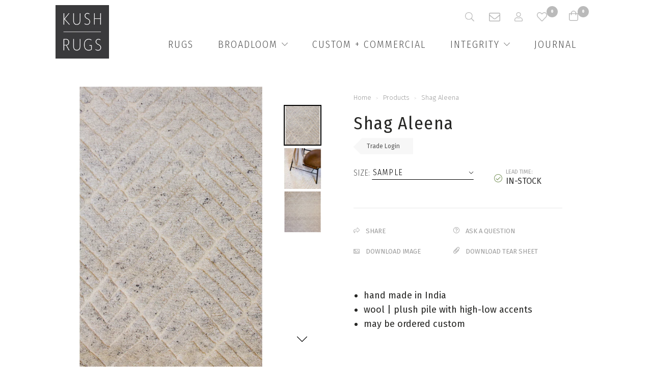

--- FILE ---
content_type: text/html; charset=utf-8
request_url: https://kushrugs.com/products/copy-of-atlas-shag-aleena-atlascolors
body_size: 39752
content:
<!doctype html>
<!--[if lt IE 7]><html class="no-js ie6 oldie" lang="en"><![endif]-->
<!--[if IE 7]><html class="no-js ie7 oldie" lang="en"><![endif]-->
<!--[if IE 8]><html class="no-js ie8 oldie" lang="en"><![endif]-->
<!--[if gt IE 8]><!--><html class="no-js" lang="en"><!--<![endif]-->
  <head
    <!-- Google tag (gtag.js) -->
<script async src="https://www.googletagmanager.com/gtag/js?id=G-WTHMW3TEZB"></script>
<script>
  window.dataLayer = window.dataLayer || [];
  function gtag(){dataLayer.push(arguments);}
  gtag('js', new Date());

  gtag('config', 'G-WTHMW3TEZB');
</script>
  

    <link rel="shortcut icon" href="//kushrugs.com/cdn/shop/t/31/assets/favicon.png?v=79960068932442647181702349393" type="image/png" />
    <meta charset="utf-8" />
    <!--[if IE]><meta http-equiv='X-UA-Compatible' content='IE=edge,chrome=1' /><![endif]-->

    

    <title>
      Atlas | Aleena A wool tribal area rug Portland &ndash; Kush Rugs 
    </title>

    
    <meta name="description" content="materials hand made in india wool | plush pile with high low accents may be ordered in custom sizes Peruse the Atlas Collection. atlascollection" />
    

    <meta name="viewport" content="width=device-width, initial-scale=1.0" />

    <link rel="canonical" href="https://kushrugs.com/products/copy-of-atlas-shag-aleena-atlascolors" />

    


  <meta property="og:url" content="https://kushrugs.com/products/copy-of-atlas-shag-aleena-atlascolors" />
  <meta property="og:title" content="Shag Aleena" />
  <meta property="og:description" content="
hand made in India
wool | plush pile with high-low accents
may be ordered custom
" />
  <meta property="og:image" content="http://kushrugs.com/cdn/shop/products/2961b_38cac34d-7681-4051-9c01-62ee9e044bb0_medium.jpg?v=1613525325" />


    <link href="//kushrugs.com/cdn/shop/t/31/assets/styles.css?v=165128447484346569711766187016" rel="stylesheet" type="text/css" media="all" />

    <link href='//fonts.googleapis.com/css?family=Open+Sans+Condensed:300' rel='stylesheet' type='text/css'>
    <link href='//fonts.googleapis.com/css?family=Fanwood+Text:400,400italic' rel='stylesheet' type='text/css'>
    <!-- <link href="https://fonts.googleapis.com/css?family=Fira+Sans+Condensed:100,300,400,600,900" rel="stylesheet"> -->
    <link href="https://fonts.googleapis.com/css?family=Fira+Sans+Condensed:100,300,400,600,900|Lora:400,400i,700" rel="stylesheet">
    <link href="https://fonts.googleapis.com/css?family=Fira+Sans:300,400,500,700" rel="stylesheet">

    <script>window.performance && window.performance.mark && window.performance.mark('shopify.content_for_header.start');</script><meta id="shopify-digital-wallet" name="shopify-digital-wallet" content="/3110997/digital_wallets/dialog">
<link rel="alternate" type="application/json+oembed" href="https://kushrugs.com/products/copy-of-atlas-shag-aleena-atlascolors.oembed">
<script async="async" src="/checkouts/internal/preloads.js?locale=en-US"></script>
<script id="shopify-features" type="application/json">{"accessToken":"15b9e0bea138acf0e1e21c05b908aa36","betas":["rich-media-storefront-analytics"],"domain":"kushrugs.com","predictiveSearch":true,"shopId":3110997,"locale":"en"}</script>
<script>var Shopify = Shopify || {};
Shopify.shop = "kush-handmade-rugs.myshopify.com";
Shopify.locale = "en";
Shopify.currency = {"active":"USD","rate":"1.0"};
Shopify.country = "US";
Shopify.theme = {"name":"Kush Rugs - December 2023 Edits","id":138782081242,"schema_name":null,"schema_version":null,"theme_store_id":null,"role":"main"};
Shopify.theme.handle = "null";
Shopify.theme.style = {"id":null,"handle":null};
Shopify.cdnHost = "kushrugs.com/cdn";
Shopify.routes = Shopify.routes || {};
Shopify.routes.root = "/";</script>
<script type="module">!function(o){(o.Shopify=o.Shopify||{}).modules=!0}(window);</script>
<script>!function(o){function n(){var o=[];function n(){o.push(Array.prototype.slice.apply(arguments))}return n.q=o,n}var t=o.Shopify=o.Shopify||{};t.loadFeatures=n(),t.autoloadFeatures=n()}(window);</script>
<script id="shop-js-analytics" type="application/json">{"pageType":"product"}</script>
<script defer="defer" async type="module" src="//kushrugs.com/cdn/shopifycloud/shop-js/modules/v2/client.init-shop-cart-sync_DtuiiIyl.en.esm.js"></script>
<script defer="defer" async type="module" src="//kushrugs.com/cdn/shopifycloud/shop-js/modules/v2/chunk.common_CUHEfi5Q.esm.js"></script>
<script type="module">
  await import("//kushrugs.com/cdn/shopifycloud/shop-js/modules/v2/client.init-shop-cart-sync_DtuiiIyl.en.esm.js");
await import("//kushrugs.com/cdn/shopifycloud/shop-js/modules/v2/chunk.common_CUHEfi5Q.esm.js");

  window.Shopify.SignInWithShop?.initShopCartSync?.({"fedCMEnabled":true,"windoidEnabled":true});

</script>
<script id="__st">var __st={"a":3110997,"offset":-28800,"reqid":"f3331d7f-23f5-4577-baba-4a9ca85ed32e-1767307038","pageurl":"kushrugs.com\/products\/copy-of-atlas-shag-aleena-atlascolors","u":"2a23a6954471","p":"product","rtyp":"product","rid":4772307173509};</script>
<script>window.ShopifyPaypalV4VisibilityTracking = true;</script>
<script id="captcha-bootstrap">!function(){'use strict';const t='contact',e='account',n='new_comment',o=[[t,t],['blogs',n],['comments',n],[t,'customer']],c=[[e,'customer_login'],[e,'guest_login'],[e,'recover_customer_password'],[e,'create_customer']],r=t=>t.map((([t,e])=>`form[action*='/${t}']:not([data-nocaptcha='true']) input[name='form_type'][value='${e}']`)).join(','),a=t=>()=>t?[...document.querySelectorAll(t)].map((t=>t.form)):[];function s(){const t=[...o],e=r(t);return a(e)}const i='password',u='form_key',d=['recaptcha-v3-token','g-recaptcha-response','h-captcha-response',i],f=()=>{try{return window.sessionStorage}catch{return}},m='__shopify_v',_=t=>t.elements[u];function p(t,e,n=!1){try{const o=window.sessionStorage,c=JSON.parse(o.getItem(e)),{data:r}=function(t){const{data:e,action:n}=t;return t[m]||n?{data:e,action:n}:{data:t,action:n}}(c);for(const[e,n]of Object.entries(r))t.elements[e]&&(t.elements[e].value=n);n&&o.removeItem(e)}catch(o){console.error('form repopulation failed',{error:o})}}const l='form_type',E='cptcha';function T(t){t.dataset[E]=!0}const w=window,h=w.document,L='Shopify',v='ce_forms',y='captcha';let A=!1;((t,e)=>{const n=(g='f06e6c50-85a8-45c8-87d0-21a2b65856fe',I='https://cdn.shopify.com/shopifycloud/storefront-forms-hcaptcha/ce_storefront_forms_captcha_hcaptcha.v1.5.2.iife.js',D={infoText:'Protected by hCaptcha',privacyText:'Privacy',termsText:'Terms'},(t,e,n)=>{const o=w[L][v],c=o.bindForm;if(c)return c(t,g,e,D).then(n);var r;o.q.push([[t,g,e,D],n]),r=I,A||(h.body.append(Object.assign(h.createElement('script'),{id:'captcha-provider',async:!0,src:r})),A=!0)});var g,I,D;w[L]=w[L]||{},w[L][v]=w[L][v]||{},w[L][v].q=[],w[L][y]=w[L][y]||{},w[L][y].protect=function(t,e){n(t,void 0,e),T(t)},Object.freeze(w[L][y]),function(t,e,n,w,h,L){const[v,y,A,g]=function(t,e,n){const i=e?o:[],u=t?c:[],d=[...i,...u],f=r(d),m=r(i),_=r(d.filter((([t,e])=>n.includes(e))));return[a(f),a(m),a(_),s()]}(w,h,L),I=t=>{const e=t.target;return e instanceof HTMLFormElement?e:e&&e.form},D=t=>v().includes(t);t.addEventListener('submit',(t=>{const e=I(t);if(!e)return;const n=D(e)&&!e.dataset.hcaptchaBound&&!e.dataset.recaptchaBound,o=_(e),c=g().includes(e)&&(!o||!o.value);(n||c)&&t.preventDefault(),c&&!n&&(function(t){try{if(!f())return;!function(t){const e=f();if(!e)return;const n=_(t);if(!n)return;const o=n.value;o&&e.removeItem(o)}(t);const e=Array.from(Array(32),(()=>Math.random().toString(36)[2])).join('');!function(t,e){_(t)||t.append(Object.assign(document.createElement('input'),{type:'hidden',name:u})),t.elements[u].value=e}(t,e),function(t,e){const n=f();if(!n)return;const o=[...t.querySelectorAll(`input[type='${i}']`)].map((({name:t})=>t)),c=[...d,...o],r={};for(const[a,s]of new FormData(t).entries())c.includes(a)||(r[a]=s);n.setItem(e,JSON.stringify({[m]:1,action:t.action,data:r}))}(t,e)}catch(e){console.error('failed to persist form',e)}}(e),e.submit())}));const S=(t,e)=>{t&&!t.dataset[E]&&(n(t,e.some((e=>e===t))),T(t))};for(const o of['focusin','change'])t.addEventListener(o,(t=>{const e=I(t);D(e)&&S(e,y())}));const B=e.get('form_key'),M=e.get(l),P=B&&M;t.addEventListener('DOMContentLoaded',(()=>{const t=y();if(P)for(const e of t)e.elements[l].value===M&&p(e,B);[...new Set([...A(),...v().filter((t=>'true'===t.dataset.shopifyCaptcha))])].forEach((e=>S(e,t)))}))}(h,new URLSearchParams(w.location.search),n,t,e,['guest_login'])})(!0,!0)}();</script>
<script integrity="sha256-4kQ18oKyAcykRKYeNunJcIwy7WH5gtpwJnB7kiuLZ1E=" data-source-attribution="shopify.loadfeatures" defer="defer" src="//kushrugs.com/cdn/shopifycloud/storefront/assets/storefront/load_feature-a0a9edcb.js" crossorigin="anonymous"></script>
<script data-source-attribution="shopify.dynamic_checkout.dynamic.init">var Shopify=Shopify||{};Shopify.PaymentButton=Shopify.PaymentButton||{isStorefrontPortableWallets:!0,init:function(){window.Shopify.PaymentButton.init=function(){};var t=document.createElement("script");t.src="https://kushrugs.com/cdn/shopifycloud/portable-wallets/latest/portable-wallets.en.js",t.type="module",document.head.appendChild(t)}};
</script>
<script data-source-attribution="shopify.dynamic_checkout.buyer_consent">
  function portableWalletsHideBuyerConsent(e){var t=document.getElementById("shopify-buyer-consent"),n=document.getElementById("shopify-subscription-policy-button");t&&n&&(t.classList.add("hidden"),t.setAttribute("aria-hidden","true"),n.removeEventListener("click",e))}function portableWalletsShowBuyerConsent(e){var t=document.getElementById("shopify-buyer-consent"),n=document.getElementById("shopify-subscription-policy-button");t&&n&&(t.classList.remove("hidden"),t.removeAttribute("aria-hidden"),n.addEventListener("click",e))}window.Shopify?.PaymentButton&&(window.Shopify.PaymentButton.hideBuyerConsent=portableWalletsHideBuyerConsent,window.Shopify.PaymentButton.showBuyerConsent=portableWalletsShowBuyerConsent);
</script>
<script data-source-attribution="shopify.dynamic_checkout.cart.bootstrap">document.addEventListener("DOMContentLoaded",(function(){function t(){return document.querySelector("shopify-accelerated-checkout-cart, shopify-accelerated-checkout")}if(t())Shopify.PaymentButton.init();else{new MutationObserver((function(e,n){t()&&(Shopify.PaymentButton.init(),n.disconnect())})).observe(document.body,{childList:!0,subtree:!0})}}));
</script>

<script>window.performance && window.performance.mark && window.performance.mark('shopify.content_for_header.end');</script>
    <div id="shopify-section-filter-menu-settings" class="shopify-section"><style type="text/css">
/*  Filter Menu Color and Image Section CSS */</style>
<link href="//kushrugs.com/cdn/shop/t/31/assets/filter-menu.scss.css?v=25021623130017716391766187016" rel="stylesheet" type="text/css" media="all" />
<script src="//kushrugs.com/cdn/shop/t/31/assets/filter-menu.js?v=154061711992041507781707376474" type="text/javascript"></script>





</div>
    
<script src='//kushrugs.com/cdn/shop/t/31/assets/vue.js?v=61604996753996693791702349436'></script>
<script src='https://unpkg.com/vue-lazyload/vue-lazyload.js'></script>
<script src='//kushrugs.com/cdn/shop/t/31/assets/lodash.js?v=82608336186088147641702349426'></script>


<!-- base styles -->
<link href="//kushrugs.com/cdn/shop/t/31/assets/reset.scss?v=173331715035509733231702349449" rel="stylesheet" type="text/css" media="all" />
<link href="//kushrugs.com/cdn/shop/t/31/assets/normalize.scss?v=58327751583550098661702349449" rel="stylesheet" type="text/css" media="all" />
<link href="//kushrugs.com/cdn/shop/t/31/assets/base.scss?v=177733881942498191391702370366" rel="stylesheet" type="text/css" media="all" />


    <script src="https://unpkg.com/axios/dist/axios.min.js"></script>
    <script src="//kushrugs.com/cdn/shop/t/31/assets/handleize.js?v=142844343063608449661702349408" type="text/javascript"></script>

    <script src="//kushrugs.com/cdn/shop/t/31/assets/modernizr.js?v=42709562536853172161702349428" type="text/javascript"></script>
    <script src="//ajax.googleapis.com/ajax/libs/jquery/2.1.0/jquery.min.js" type="text/javascript"></script>
    <script src="//kushrugs.com/cdn/shop/t/31/assets/jquery-migrate-1.2.1.min.js?v=122074188791053731101702349418" type="text/javascript"></script>
    <script src="//kushrugs.com/cdn/shop/t/31/assets/jquery.flexslider.js?v=59995033546453665061702349422" type="text/javascript"></script>
    <script src="//kushrugs.com/cdn/shop/t/31/assets/jquery.fancyselect.js?v=171421793401398905561702349421" type="text/javascript"></script>
    <script src="//kushrugs.com/cdn/shop/t/31/assets/jquery.subscribe-better.min.js?v=141917167170849399371702349422" type="text/javascript"></script>
    <script src="//kushrugs.com/cdn/shop/t/31/assets/jquery.cookie.min.js?v=828283588451540951702349419" type="text/javascript"></script>
    <script src="//kushrugs.com/cdn/shop/t/31/assets/scripts.js?v=162197451382664558811761605980" type="text/javascript"></script>

    <script src="//kushrugs.com/cdn/shop/t/31/assets/galleria-1.3.5.min.js?v=59367652476690319881702349401" type="text/javascript"></script>
    <script src="//kushrugs.com/cdn/shop/t/31/assets/galleria.flickr.min.js?v=9598115320685781551702349402" type="text/javascript"></script>
    <script src="//kushrugs.com/cdn/shop/t/31/assets/jquery.fancybox2.min.js?v=98388074616830255951702349421" type="text/javascript"></script>

    <script src="//kushrugs.com/cdn/shopifycloud/storefront/assets/themes_support/option_selection-b017cd28.js" type="text/javascript"></script>
    <script src="//kushrugs.com/cdn/shopifycloud/storefront/assets/themes_support/api.jquery-7ab1a3a4.js" type="text/javascript"></script>

    

    

    <link href="https://fonts.googleapis.com/css?family=Lora" rel="stylesheet">

    <meta name="google-site-verification" content="9EDmVABi3JS07JIiL8HhwNtwb4EgxOIUlRL1mmMtT7w" />


    <style>
      .filters div,
      .filters li {
        font-family: "Helvetica Neue", helvetica, arial, sans-serif !important;
      }
      img[data-src]:not(.loaded) {
        visibility: hidden;
      }
    </style>
    <script src="//kushrugs.com/cdn/shop/t/31/assets/lazysizes.js?v=94224023136283657951702349425" async="async"></script>
      <link href="//kushrugs.com/cdn/shop/t/31/assets/font-awesome.min.css?v=76664147310505289351702349449" rel="stylesheet" type="text/css" media="all" />
    <!-- Global site tag (gtag.js) - Google Ads: 620387364 --> 
<script async src="https://www.googletagmanager.com/gtag/js?id=AW-620387364"></script>
<script>
window.dataLayer = window.dataLayer || [];

function gtag(){dataLayer.push(arguments);}

gtag('js', new Date());

gtag('config', 'AW-620387364');

</script>
 <!-- Event snippet for Book appointment 2022 conversion page In your html page, add the snippet and call gtag_report_conversion when someone clicks on the chosen link or button.-->
<script>
function gtag_report_conversion(url) {
     var callback = function () {
     if (typeof(url) != 'undefined') {
      window.location = url;
    }
  };
  gtag('event', 'conversion', {
      'send_to': 'AW-620387364/3cOHCL-rmZQDEKS46acC',
     'event_callback': callback
  });
return false;
}
</script>
<!-- BEGIN app block: shopify://apps/globo-mega-menu/blocks/app-embed/7a00835e-fe40-45a5-a615-2eb4ab697b58 -->
<link href="//cdn.shopify.com/extensions/019b6e53-04e2-713c-aa06-5bced6079bf6/menufrontend-304/assets/main-navigation-styles.min.css" rel="stylesheet" type="text/css" media="all" />
<link href="//cdn.shopify.com/extensions/019b6e53-04e2-713c-aa06-5bced6079bf6/menufrontend-304/assets/theme-styles.min.css" rel="stylesheet" type="text/css" media="all" />
<script type="text/javascript" hs-ignore data-cookieconsent="ignore" data-ccm-injected>
document.getElementsByTagName('html')[0].classList.add('globo-menu-loading');
window.GloboMenuConfig = window.GloboMenuConfig || {}
window.GloboMenuConfig.curLocale = "en";
window.GloboMenuConfig.shop = "kush-handmade-rugs.myshopify.com";
window.GloboMenuConfig.GloboMenuLocale = "en";
window.GloboMenuConfig.locale = "en";
window.menuRootUrl = "";
window.GloboMenuCustomer = false;
window.GloboMenuAssetsUrl = 'https://cdn.shopify.com/extensions/019b6e53-04e2-713c-aa06-5bced6079bf6/menufrontend-304/assets/';
window.GloboMenuFilesUrl = '//kushrugs.com/cdn/shop/files/';
window.GloboMenuLinklists = {"main-menu": [{'url' :"\/collections\/all-area-rugs-designer-carpets-portland\/", 'title': "Rugs"},{'url' :"\/pages\/custom-commercial", 'title': "Custom + Commercial"},{'url' :"\/blogs\/news", 'title': "Press \/ Designer Installations \/ Events"},{'url' :"\/pages\/about-us", 'title': "About"},{'url' :"\/blogs\/press", 'title': "Press"}],"footer": [{'url' :"\/policies\/privacy-policy", 'title': "Privacy Policy"},{'url' :"\/policies\/terms-of-service", 'title': "Terms \u0026 Conditions"},{'url' :"\/pages\/payment-methods", 'title': "Payment Methods"}],"faq": [{'url' :"\/blogs\/faq", 'title': "Shipping"},{'url' :"\/blogs\/faq", 'title': "Care \u0026 Cleaning"}],"quick-links": [{'url' :"https:\/\/kushrugs.com\/pages\/people", 'title': "Team Bios"},{'url' :"\/pages\/about-us", 'title': "Kush Founders"},{'url' :"\/account\/login", 'title': "Trade Login"},{'url' :"\/apps\/iwish", 'title': "Saved Rugs"},{'url' :"\/pages\/faq", 'title': "FAQ"}],"main-menu-2024": [{'url' :"\/collections\/all", 'title': "Rugs"},{'url' :"\/collections\/kush-broadloom-carpet", 'title': "Broadloom"},{'url' :"\/pages\/custom-commercial-area-rugs-architects-designers", 'title': "Custom + Commercial"},{'url' :"\/pages\/eco-and-social-responsibility-portland-rug-gallery-rugs", 'title': "Integrity"},{'url' :"\/blogs\/news", 'title': "Journal"}],"customer-account-main-menu": [{'url' :"\/", 'title': "Shop"},{'url' :"https:\/\/shopify.com\/3110997\/account\/orders?locale=en\u0026region_country=US", 'title': "Orders"}]}
window.GloboMenuConfig.is_app_embedded = true;
window.showAdsInConsole = true;
</script>

<style>.globo-menu-loading #shopify-section-theme_header > header.nav-desktop.page-width1 > div > div.nav-desktop__menu.menu {visibility:hidden;opacity:0}.globo-menu-loading #shopify-section-theme_header > header.nav-mobile > div > div {visibility:hidden;opacity:0}</style><script hs-ignore data-cookieconsent="ignore" data-ccm-injected type="text/javascript">
  window.GloboMenus = window.GloboMenus || [];
  var menuKey = 3598;
  window.GloboMenus[menuKey] = window.GloboMenus[menuKey] || {};
  window.GloboMenus[menuKey].id = menuKey;window.GloboMenus[menuKey].replacement = {"type":"selector","main_menu_selector":"#shopify-section-theme_header > header.nav-desktop.page-width1 > div > div.nav-desktop__menu.menu","mobile_menu_selector":"#shopify-section-theme_header > header.nav-mobile > div > div"};window.GloboMenus[menuKey].type = "main";
  window.GloboMenus[menuKey].schedule = null;
  window.GloboMenus[menuKey].settings ={"font":{"tab_fontsize":"18","menu_fontsize":"20","tab_fontfamily":"Fira Sans Condensed","tab_fontweight":"regular","menu_fontfamily":"Fira Sans Condensed","menu_fontweight":"300","tab_fontfamily_2":"Lato","menu_fontfamily_2":"Fira Sans Condensed","submenu_text_fontsize":"16","tab_fontfamily_custom":false,"menu_fontfamily_custom":false,"submenu_text_fontfamily":"Fira Sans Condensed","submenu_text_fontweight":"300","submenu_heading_fontsize":"20","submenu_text_fontfamily_2":"Arimo","submenu_heading_fontfamily":"Fanwood Text","submenu_heading_fontweight":"regular","submenu_description_fontsize":"14","submenu_heading_fontfamily_2":"Bitter","submenu_description_fontfamily":"Fira Sans Condensed","submenu_description_fontweight":"regular","submenu_text_fontfamily_custom":false,"submenu_description_fontfamily_2":"Indie Flower","submenu_heading_fontfamily_custom":false,"submenu_description_fontfamily_custom":false},"color":{"menu_text":"rgba(85, 85, 85, 1)","menu_border":"rgba(255, 255, 255, 1)","submenu_text":"#313131","atc_text_color":"#FFFFFF","submenu_border":"rgba(242, 242, 242, 1)","menu_background":"rgba(255, 255, 255, 1)","menu_text_hover":"#f6f1f1","sale_text_color":"#ffffff","submenu_heading":"rgba(85, 85, 85, 1)","tab_heading_color":"#202020","soldout_text_color":"#757575","submenu_background":"#ffffff","submenu_text_hover":"rgba(0, 0, 0, 1)","submenu_description":"#969696","atc_background_color":"#1F1F1F","atc_text_color_hover":"#FFFFFF","tab_background_hover":"#d9d9d9","menu_background_hover":"rgba(85, 85, 85, 1)","sale_background_color":"#ec523e","soldout_background_color":"#d5d5d5","tab_heading_active_color":"#000000","submenu_description_hover":"#4d5bcd","atc_background_color_hover":"#000000"},"general":{"align":"right","login":false,"border":true,"logout":false,"search":false,"account":false,"trigger":"hover","register":false,"atcButton":false,"indicators":true,"responsive":"768","transition":"fade","menu_padding":"20","carousel_loop":true,"hidewatermark":false,"mobile_border":true,"mobile_trigger":"click_toggle","submenu_border":true,"tab_lineheight":"50","menu_lineheight":"36","lazy_load_enable":false,"transition_delay":"150","transition_speed":"300","carousel_auto_play":true,"dropdown_lineheight":"50","linklist_lineheight":"29","mobile_sticky_header":true,"desktop_sticky_header":true,"mobile_hide_linklist_submenu":false},"language":{"name":"Name","sale":"Sale","send":"Send","view":"View details","email":"Email","phone":"Phone Number","search":"Search for...","message":"Message","sold_out":"Sold out","add_to_cart":"Add to cart"}};
  window.GloboMenus[menuKey].itemsLength = 4;
</script><script type="template/html" id="globoMenu3598HTML"><ul class="gm-menu gm-menu-3598 gm-bordered gm-mobile-bordered gm-has-retractor gm-submenu-align-right gm-menu-trigger-hover gm-transition-fade" data-menu-id="3598" data-transition-speed="300" data-transition-delay="150">
<li data-gmmi="0" data-gmdi="0" class="gm-item gm-level-0 gm-has-submenu gm-submenu-mega gm-submenu-align-full"><a class="gm-target" title="RUGS" href="https://kushrugs.com/collections/all-rug-designs"><span class="gm-text">RUGS</span><span class="gm-retractor"></span></a><div 
      class="gm-submenu gm-mega gm-submenu-bordered" 
      style=""
    ><div style="" class="submenu-background"></div>
      <ul class="gm-grid">
<li class="gm-item gm-grid-item gmcol-4 gm-image-1">
    <div class="gm-image"  style="--gm-item-image-width:auto">
      <a title="all rug designs" href="https://kushrugs.com/collections/all-rug-designs"><img
            
            data-sizes="auto"
            src="//kushrugs.com/cdn/shop/files/1704749643_0_2048x.jpg?v=1694333761013960284"
            width=""
            height=""
            data-widths="[40, 100, 140, 180, 250, 260, 275, 305, 440, 610, 720, 930, 1080, 1200, 1640, 2048]"
            class=""
            alt="all rug designs"
            title="all rug designs"
          /><div class="gm-target">
          <span class="gm-text">
            all rug designs
</span>
        </div></a>
    </div>
  </li></ul>
    </div></li>

<li data-gmmi="1" data-gmdi="1" class="gm-item gm-level-0 gm-has-submenu gm-submenu-mega gm-submenu-align-full"><a class="gm-target" title="CUSTOM + COMMERCIAL" href="https://kushrugs.com/pages/copy-copy-commercial"><span class="gm-text">CUSTOM + COMMERCIAL</span><span class="gm-retractor"></span></a><div 
      class="gm-submenu gm-mega gm-submenu-bordered" 
      style=""
    ><div style="" class="submenu-background"></div>
      <ul class="gm-grid">
<li class="gm-item gm-grid-item gmcol-full gm-has-submenu gm-submenu-align-end">
    <div class="gm-tabs gm-tabs-top"><ul class="gm-tab-links gm-jc-end">
<li class="gm-item gm-has-submenu gm-active" data-tab-index="0"><a class="gm-target" title="Process" href="https://kushrugs.com/pages/custom-rugs-for-commercial-residential-architects-designers"><span class="gm-text">Process</span><span class="gm-retractor"></span></a></li>
<li class="gm-item gm-has-submenu" data-tab-index="1"><a class="gm-target" title="Installations"><span class="gm-text">Installations</span><span class="gm-retractor"></span></a></li>
<li class="gm-item gm-has-submenu" data-tab-index="2"><a class="gm-target" title="Schedule a Consult" target="_blank" href="https://kushrugs.simplybook.me/v2/#book"><span class="gm-text">Schedule a Consult</span><span class="gm-retractor"></span></a></li></ul>
    <ul class="gm-tab-contents">
<li data-tab-index="0" class="gm-tab-content hc gm-active"><ul class="gm-tab-panel">
<li class="gm-item gm-grid-item gmcol-6 gm-image-1">
    <div class="gm-image"  style="--gm-item-image-width:auto">
      <a title="CUSTOM + COMMERCIAL" href=""><img
            
            data-sizes="auto"
            src="//kushrugs.com/cdn/shop/files/1599697913_0_2048x.jpg?v=17214717598826042559"
            width=""
            height=""
            data-widths="[40, 100, 140, 180, 250, 260, 275, 305, 440, 610, 720, 930, 1080, 1200, 1640, 2048]"
            class=""
            alt="CUSTOM + COMMERCIAL"
            title="CUSTOM + COMMERCIAL"
          /><div class="gm-target gm-jc-center">
          <span class="gm-text">
            CUSTOM + COMMERCIAL
<span class="gm-description">Our dedicated creative team brings your concept to life.</span></span>
        </div></a>
    </div>
  </li>
<li class="gm-item gm-grid-item gmcol-6 gm-image-1">
    <div class="gm-image"  style="--gm-item-image-width:auto">
      <a title="ORIGINAL WORK" href=""><img
            
            data-sizes="auto"
            src="//kushrugs.com/cdn/shop/files/1599679775_0_2048x.jpg?v=2881723073809135758"
            width=""
            height=""
            data-widths="[40, 100, 140, 180, 250, 260, 275, 305, 440, 610, 720, 930, 1080, 1200, 1640, 2048]"
            class=""
            alt="ORIGINAL WORK"
            title="ORIGINAL WORK"
          /><div class="gm-target gm-jc-center">
          <span class="gm-text">
            ORIGINAL WORK
<span class="gm-description">From adapting existing designs to original artwork, we offer as much expertise as you'd like.</span></span>
        </div></a>
    </div>
  </li>
<li class="gm-item gm-grid-item gmcol-6 gm-image-1">
    <div class="gm-image"  style="--gm-item-image-width:auto">
      <a title="CHALLENGE US" href=""><img
            
            data-sizes="auto"
            src="//kushrugs.com/cdn/shop/files/1600382444_0_2048x.jpg?v=15935323628519597422"
            width=""
            height=""
            data-widths="[40, 100, 140, 180, 250, 260, 275, 305, 440, 610, 720, 930, 1080, 1200, 1640, 2048]"
            class=""
            alt="CHALLENGE US"
            title="CHALLENGE US"
          /><div class="gm-target gm-jc-center">
          <span class="gm-text">
            CHALLENGE US
<span class="gm-description">Every project presents a unique challenge. Share your needs as well as your vision.</span></span>
        </div></a>
    </div>
  </li>
<li class="gm-item gm-grid-item gmcol-6 gm-image-1">
    <div class="gm-image"  style="--gm-item-image-width:auto">
      <a title="YOUR TEAM + TEAM KUSH = RUG NIRVANA" href=""><img
            
            data-sizes="auto"
            src="//kushrugs.com/cdn/shop/files/1599698628_0_2048x.jpg?v=9825003139995350898"
            width=""
            height=""
            data-widths="[40, 100, 140, 180, 250, 260, 275, 305, 440, 610, 720, 930, 1080, 1200, 1640, 2048]"
            class=""
            alt="YOUR TEAM + TEAM KUSH = RUG NIRVANA"
            title="YOUR TEAM + TEAM KUSH = RUG NIRVANA"
          /><div class="gm-target gm-jc-center">
          <span class="gm-text">
            YOUR TEAM + TEAM KUSH = RUG NIRVANA
<span class="gm-description">Collaborating with designers, architects is what we love to do!</span></span>
        </div></a>
    </div>
  </li>
<li class="gm-item gm-grid-item gmcol-10">
    <div class="gm-html"><div class="gm-html-inner"><a href="/pages/custom-commercial">Check out our Process</a></div></div>
  </li></ul>
</li>
<li data-tab-index="1" class="gm-tab-content hc"><ul class="gm-tab-panel">
<li class="gm-item gm-grid-item gmcol-6">
    <div class="gm-image"  style="--gm-item-image-width:auto">
      <a title="Soderberg Design" href="https://www.soderbergdesign.com/"><img
            
            data-sizes="auto"
            src="//kushrugs.com/cdn/shop/files/1599588935_0_2048x.jpg?v=4870130013312581242"
            width=""
            height=""
            data-widths="[40, 100, 140, 180, 250, 260, 275, 305, 440, 610, 720, 930, 1080, 1200, 1640, 2048]"
            class=""
            alt="Soderberg Design"
            title="Soderberg Design"
          /><div class="gm-target">
          <span class="gm-text">
            Soderberg Design
</span>
        </div></a>
    </div>
  </li>
<li class="gm-item gm-grid-item gmcol-6">
    <div class="gm-image"  style="--gm-item-image-width:auto">
      <a title="Winward" href=""><img
            
            data-sizes="auto"
            src="//kushrugs.com/cdn/shop/files/1599589156_0_2048x.jpg?v=14247752725672916576"
            width=""
            height=""
            data-widths="[40, 100, 140, 180, 250, 260, 275, 305, 440, 610, 720, 930, 1080, 1200, 1640, 2048]"
            class=""
            alt="Winward"
            title="Winward"
          /><div class="gm-target">
          <span class="gm-text">
            Winward
</span>
        </div></a>
    </div>
  </li>
<li class="gm-item gm-grid-item gmcol-6">
    <div class="gm-image"  style="--gm-item-image-width:auto">
      <a title="Maison Inc." href=""><img
            
            data-sizes="auto"
            src="//kushrugs.com/cdn/shop/files/1599590001_0_2048x.jpg?v=18135450258101117663"
            width=""
            height=""
            data-widths="[40, 100, 140, 180, 250, 260, 275, 305, 440, 610, 720, 930, 1080, 1200, 1640, 2048]"
            class=""
            alt="Maison Inc."
            title="Maison Inc."
          /><div class="gm-target">
          <span class="gm-text">
            Maison Inc.
</span>
        </div></a>
    </div>
  </li>
<li class="gm-item gm-grid-item gmcol-6">
    <div class="gm-image"  style="--gm-item-image-width:auto">
      <a title="Vanillawood" href="https://www.vanillawood.com/"><img
            
            data-sizes="auto"
            src="//kushrugs.com/cdn/shop/files/1599590173_0_2048x.jpg?v=12915412928726653934"
            width=""
            height=""
            data-widths="[40, 100, 140, 180, 250, 260, 275, 305, 440, 610, 720, 930, 1080, 1200, 1640, 2048]"
            class=""
            alt="Vanillawood"
            title="Vanillawood"
          /><div class="gm-target">
          <span class="gm-text">
            Vanillawood
</span>
        </div></a>
    </div>
  </li>
<li class="gm-item gm-grid-item gmcol-6">
    <div class="gm-image"  style="--gm-item-image-width:auto">
      <a title="Vida Design" href=""><img
            
            data-sizes="auto"
            src="//kushrugs.com/cdn/shop/files/1599589842_0_2048x.jpg?v=7070119291343317644"
            width=""
            height=""
            data-widths="[40, 100, 140, 180, 250, 260, 275, 305, 440, 610, 720, 930, 1080, 1200, 1640, 2048]"
            class=""
            alt="Vida Design"
            title="Vida Design"
          /><div class="gm-target">
          <span class="gm-text">
            Vida Design
</span>
        </div></a>
    </div>
  </li>
<li class="gm-item gm-grid-item gmcol-6">
    <div class="gm-image"  style="--gm-item-image-width:auto">
      <a title="Sera Architecture" href=""><img
            
            data-sizes="auto"
            src="//kushrugs.com/cdn/shop/files/1599589915_0_2048x.jpg?v=43676920937830211"
            width=""
            height=""
            data-widths="[40, 100, 140, 180, 250, 260, 275, 305, 440, 610, 720, 930, 1080, 1200, 1640, 2048]"
            class=""
            alt="Sera Architecture"
            title="Sera Architecture"
          /><div class="gm-target">
          <span class="gm-text">
            Sera Architecture
</span>
        </div></a>
    </div>
  </li>
<li class="gm-item gm-grid-item gmcol-6">
    <div class="gm-image"  style="--gm-item-image-width:auto">
      <a title="GBD Architecture" href=""><img
            
            data-sizes="auto"
            src="//kushrugs.com/cdn/shop/files/1599589418_0_2048x.jpg?v=14220721899208636406"
            width=""
            height=""
            data-widths="[40, 100, 140, 180, 250, 260, 275, 305, 440, 610, 720, 930, 1080, 1200, 1640, 2048]"
            class=""
            alt="GBD Architecture"
            title="GBD Architecture"
          /><div class="gm-target">
          <span class="gm-text">
            GBD Architecture
</span>
        </div></a>
    </div>
  </li>
<li class="gm-item gm-grid-item gmcol-6">
    <div class="gm-image"  style="--gm-item-image-width:auto">
      <a title="Ponciano Design" href=""><img
            
            data-sizes="auto"
            src="//kushrugs.com/cdn/shop/files/1599589516_0_2048x.jpg?v=580509439479925664"
            width=""
            height=""
            data-widths="[40, 100, 140, 180, 250, 260, 275, 305, 440, 610, 720, 930, 1080, 1200, 1640, 2048]"
            class=""
            alt="Ponciano Design"
            title="Ponciano Design"
          /><div class="gm-target">
          <span class="gm-text">
            Ponciano Design
</span>
        </div></a>
    </div>
  </li></ul>
</li>
<li data-tab-index="2" class="gm-tab-content hc"><ul class="gm-tab-panel">
<li class="gm-item gm-grid-item gmcol-2 gm-image-1">
    <div class="gm-image"  style="--gm-item-image-width:auto">
      <a title="" href=""><img
            
            data-sizes="auto"
            src="//kushrugs.com/cdn/shop/files/1594738182_0_2048x.jpg?v=3368004336745607758"
            width=""
            height=""
            data-widths="[40, 100, 140, 180, 250, 260, 275, 305, 440, 610, 720, 930, 1080, 1200, 1640, 2048]"
            class=""
            alt=""
            title=""
          /></a>
    </div>
  </li>
<li class="gm-item gm-grid-item gmcol-4">
    <div class="gm-html"><div class="gm-heading">Schedule a Visit to Our Showroom</div><div class="gm-html-inner">(503) 231-0700<br />
<br />
<a href="https://kushrugs.simplybook.me/v2/#book" target="_blank" class="bannerbutton">BOOK AN APPOINTMENT <i class="fa fa-angle-double-right"></i></a><br />
<br />
Open by appointment: <br />
Mon-Fri 10:00 - 5:00</div></div>
  </li>
<li class="gm-item gm-grid-item gmcol-6">
    <div class="gm-contact"><div class="gm-heading">Contact Us Directly</div><form method="post" action="/contact#contact_form" id="contact_form" accept-charset="UTF-8" class="contact-form"><input type="hidden" name="form_type" value="contact" /><input type="hidden" name="utf8" value="✓" /><div class="gm-grid">
          <div class="gm-grid-item gmcol-6"><input type="text" class="gm-form-control" name="contact[Name]" auto-complete="name" placeholder="Name"/>
          </div>
          <div class="gm-grid-item gmcol-6">
            <input type="email" class="gm-form-control" name="contact[email]" auto-complete="email" placeholder="Email" auto-correct="off" auto-capitalize="off"/>
          </div>
          <div class="gm-grid-item gmcol-12">
            <input type="tel" class="gm-form-control" name="contact[Phone Number]" auto-complete="tel-national" placeholder="Phone Number"/>
          </div>
          <div class="gm-grid-item gmcol-12">
            <textarea rows="5" class="gm-form-control" name="contact[Message]" placeholder="Message"></textarea>
          </div>
          <div class="gm-grid-item gmcol-12">
            <input type="submit" class="gm-btn" value="Send"/>
          </div>
        </div></form></div>
  </li></ul>
</li></ul>
</div>
  </li></ul>
    </div></li>

<li data-gmmi="2" data-gmdi="2" class="gm-item gm-level-0"><a class="gm-target" title="INTEGRITY" href="/pages/eco-and-social-responsibility"><span class="gm-text">INTEGRITY</span></a></li>

<li data-gmmi="3" data-gmdi="3" class="gm-item gm-level-0"><a class="gm-target" title="JOURNAL" href="/blogs/news"><span class="gm-text">JOURNAL</span></a></li>
</ul></script><style>
@import url('https://fonts.googleapis.com/css2?family=Fira+Sans+Condensed:ital,wght@0,300&family=Fira+Sans+Condensed:ital,wght@0,400&family=Fanwood+Text:ital,wght@0,400&family=Fira+Sans+Condensed:ital,wght@0,300&family=Fira+Sans+Condensed:ital,wght@0,400&display=swap');
.gm-menu-installed .gm-menu.gm-menu-3598 {
  background-color: rgba(255, 255, 255, 1) !important;
  color: #313131;
  font-family: "Fira Sans Condensed", sans-serif;
  font-size: 16px;
}
.gm-menu-installed .gm-menu.gm-menu-3598.gm-bordered:not(.gm-menu-mobile):not(.gm-vertical) > .gm-level-0 + .gm-level-0 {
  border-left: 1px solid rgba(255, 255, 255, 1) !important;
}
.gm-menu-installed .gm-menu.gm-bordered.gm-vertical > .gm-level-0 + .gm-level-0:not(.searchItem),
.gm-menu-installed .gm-menu.gm-menu-3598.gm-mobile-bordered.gm-menu-mobile > .gm-level-0 + .gm-level-0:not(.searchItem){
  border-top: 1px solid rgba(255, 255, 255, 1) !important;
}
.gm-menu-installed .gm-menu.gm-menu-3598 .gm-item.gm-level-0 > .gm-target > .gm-text{
  font-family: "Fira Sans Condensed", sans-serif !important;
}
.gm-menu-installed .gm-menu.gm-menu-3598 .gm-item.gm-level-0 > .gm-target{
  padding: 15px 20px !important;
  color: rgba(85, 85, 85, 1) !important;
  font-family: "Fira Sans Condensed", sans-serif !important;
  font-size: 20px !important;
  font-weight: 300 !important;
  font-style: normal !important;
  line-height: 6px !important;
}

.gm-menu.gm-menu-3598 .gm-submenu.gm-search-form input{
  line-height: 26px !important;
}

.gm-menu-installed .gm-menu.gm-menu-3598 .gm-item.gm-level-0.gm-active > .gm-target,
.gm-menu-installed .gm-menu.gm-menu-3598 .gm-item.gm-level-0:hover > .gm-target{
  background-color: rgba(85, 85, 85, 1) !important;
  color: #f6f1f1 !important;
}
.gm-menu-installed .gm-menu.gm-menu-3598 .gm-item.gm-level-0 > .gm-target > .gm-icon,
.gm-menu-installed .gm-menu.gm-menu-3598 .gm-item.gm-level-0 > .gm-target > .gm-text,
.gm-menu-installed .gm-menu.gm-menu-3598 .gm-item.gm-level-0 > .gm-target > .gm-retractor{
  color: rgba(85, 85, 85, 1) !important;
  font-size: 20px !important;
  font-weight: 300 !important;
  font-style: normal !important;
  line-height: 6px !important;
}
.gm-menu-installed .gm-menu.gm-menu-3598 .gm-item.gm-level-0.gm-active > .gm-target > .gm-icon,
.gm-menu-installed .gm-menu.gm-menu-3598 .gm-item.gm-level-0.gm-active > .gm-target > .gm-text,
.gm-menu-installed .gm-menu.gm-menu-3598 .gm-item.gm-level-0.gm-active > .gm-target > .gm-retractor,
.gm-menu-installed .gm-menu.gm-menu-3598 .gm-item.gm-level-0:hover > .gm-target > .gm-icon,
.gm-menu-installed .gm-menu.gm-menu-3598 .gm-item.gm-level-0:hover > .gm-target > .gm-text,
.gm-menu-installed .gm-menu.gm-menu-3598 .gm-item.gm-level-0:hover > .gm-target > .gm-retractor{
  color: #f6f1f1 !important;
}

.gm-menu-installed .gm-menu.gm-menu-3598.gm-submenu-bordered:not(.gm-aliexpress) {
  border: 1px solid rgba(242, 242, 242, 1) !important;
}

.gm-menu-installed .gm-menu.gm-menu-3598.gm-menu-mobile .gm-tabs > .gm-tab-links > .gm-item{
  border-top: 1px solid rgba(242, 242, 242, 1) !important;
}

.gm-menu-installed .gm-menu.gm-menu-3598 .gm-tab-links > .gm-item.gm-active > .gm-target{
  background-color: #d9d9d9 !important;
}

.gm-menu-installed .gm-menu.gm-menu-3598 .gm-submenu.gm-mega,
.gm-menu-installed .gm-menu.gm-menu-3598 .gm-submenu.gm-search-form,
.gm-menu-installed .gm-menu.gm-menu-3598 .gm-submenu-aliexpress .gm-tab-links,
.gm-menu-installed .gm-menu.gm-menu-3598 .gm-submenu-aliexpress .gm-tab-content {
  background-color: #ffffff !important;
}
.gm-menu-installed .gm-menu.gm-menu-3598 .gm-submenu-bordered .gm-tabs-left > .gm-tab-links {
  border-right: 1px solid rgba(242, 242, 242, 1) !important;
}
.gm-menu-installed .gm-menu.gm-menu-3598 .gm-submenu-bordered .gm-tabs-top > .gm-tab-links {
  border-bottom: 1px solid rgba(242, 242, 242, 1) !important;
}
.gm-menu-installed .gm-menu.gm-menu-3598 .gm-submenu-bordered .gm-tabs-right > .gm-tab-links {
  border-left: 1px solid rgba(242, 242, 242, 1) !important;
}
.gm-menu-installed .gm-menu.gm-menu-3598 .gm-tab-links > .gm-item > .gm-target,
.gm-menu-installed .gm-menu.gm-menu-3598 .gm-tab-links > .gm-item > .gm-target > .gm-text{
  font-family: "Fira Sans Condensed", sans-serif;
  font-size: 18px;
  font-weight: 400;
  font-style: normal;
}
.gm-menu-installed .gm-menu.gm-menu-3598 .gm-tab-links > .gm-item > .gm-target > .gm-icon{
  font-size: 18px;
}
.gm-menu-installed .gm-menu.gm-menu-3598 .gm-tab-links > .gm-item > .gm-target,
.gm-menu-installed .gm-menu.gm-menu-3598 .gm-tab-links > .gm-item > .gm-target > .gm-text,
.gm-menu-installed .gm-menu.gm-menu-3598 .gm-tab-links > .gm-item > .gm-target > .gm-retractor,
.gm-menu-installed .gm-menu.gm-menu-3598 .gm-tab-links > .gm-item > .gm-target > .gm-icon{
  color: #202020 !important;
}
.gm-menu-installed .gm-menu.gm-menu-3598 .gm-tab-links > .gm-item.gm-active > .gm-target,
.gm-menu-installed .gm-menu.gm-menu-3598 .gm-tab-links > .gm-item.gm-active > .gm-target > .gm-text,
.gm-menu-installed .gm-menu.gm-menu-3598 .gm-tab-links > .gm-item.gm-active > .gm-target > .gm-retractor,
.gm-menu-installed .gm-menu.gm-menu-3598 .gm-tab-links > .gm-item.gm-active > .gm-target > .gm-icon{
  color: #000000 !important;
}
.gm-menu-installed .gm-menu.gm-menu-3598 .gm-dropdown {
  background-color: #ffffff !important;
}
.gm-menu-installed .gm-menu.gm-menu-3598 .gm-dropdown > li > a {
  line-height: 20px !important;
}
.gm-menu-installed .gm-menu.gm-menu-3598 .gm-tab-links > li > a {
  line-height: 20px !important;
}
.gm-menu-installed .gm-menu.gm-menu-3598 .gm-links > li:not(.gm-heading) > a {
  line-height: 19px !important;
}
.gm-html-inner,
.gm-menu-installed .gm-menu.gm-menu-3598 .gm-submenu .gm-item .gm-target {
  color: #313131 !important;
  font-family: "Fira Sans Condensed", sans-serif !important;
  font-size: 16px !important;
  font-weight: 300 !important;
  font-style: normal !important;
}
.gm-menu-installed .gm-menu.gm-menu-3598 .gm-submenu .gm-item .gm-heading {
  color: rgba(85, 85, 85, 1) !important;
  font-family: "Fanwood Text", sans-serif !important;
  font-size: 20px !important;
  font-weight: 400 !important;
  font-style: normal !important;
}
.gm-menu-installed .gm-menu.gm-menu-3598 .gm-submenu .gm-item .gm-heading .gm-target {
  color: rgba(85, 85, 85, 1) !important;
  font-family: "Fanwood Text", sans-serif !important;
  font-size: 20px !important;
  font-weight: 400 !important;
  font-style: normal !important;
}
.gm-menu-installed .gm-menu.gm-menu-3598 .gm-submenu .gm-target:hover,
.gm-menu-installed .gm-menu.gm-menu-3598 .gm-submenu .gm-target:hover .gm-text,
.gm-menu-installed .gm-menu.gm-menu-3598 .gm-submenu .gm-target:hover .gm-icon,
.gm-menu-installed .gm-menu.gm-menu-3598 .gm-submenu .gm-target:hover .gm-retractor
{
  color: rgba(0, 0, 0, 1) !important;
}
.gm-menu-installed .gm-menu.gm-menu-3598 .gm-submenu .gm-target:hover .gm-price {
  color: #313131 !important;
}
.gm-menu-installed .gm-menu.gm-menu-3598 .gm-submenu .gm-target:hover .gm-old-price {
  color: #969696 !important;
}
.gm-menu-installed .gm-menu.gm-menu-3598 .gm-submenu .gm-target:hover > .gm-text > .gm-description {
  color: #4d5bcd !important;
}
.gm-menu-installed .gm-menu.gm-menu-3598 .gm-submenu .gm-item .gm-description {
  color: #969696 !important;
  font-family: "Fira Sans Condensed", sans-serif !important;
  font-size: 14px !important;
  font-weight: 400 !important;
  font-style: normal !important;
}
.gm-menu.gm-menu-3598 .gm-label.gm-sale-label{
  color: #ffffff !important;
  background: #ec523e !important;
}
.gm-menu.gm-menu-3598 .gm-label.gm-sold_out-label{
  color: #757575 !important;
  background: #d5d5d5 !important;
}

.theme_store_id_601.gm-menu-installed .gm-menu.gm-menu-3598 .gm-level-0 > a.icon-account,
.theme_store_id_601.gm-menu-installed .gm-menu.gm-menu-3598 .gm-level-0 > a.icon-search {
  color: rgba(85, 85, 85, 1) !important;
}

.theme_store_id_601 #nav.gm-menu.gm-menu-3598 .gm-level-0 > a,
.theme_store_id_601 #nav.gm-menu.gm-menu-3598 .gm-level-0 > select.currencies {
  color: rgba(85, 85, 85, 1) !important;
}
.theme_store_id_601 #nav.gm-menu.gm-menu-3598 .gm-level-0 > select.currencies > option {
  background-color: rgba(255, 255, 255, 1) !important;
}

.gm-menu-installed .gm-menu.gm-menu-3598 > .gm-level-0.gm-theme-li > a {
  color: rgba(85, 85, 85, 1) !important;
  font-family: "Fira Sans Condensed", sans-serif !important;
  font-size: 20px !important;
}

.theme_store_id_777 .drawer a, .drawer h3, .drawer .h3 {
  color: rgba(85, 85, 85, 1) !important;
}

.gm-menu.gm-menu-3598 .gm-product-atc input.gm-btn-atc{
  color: #FFFFFF !important;
  background-color: #1F1F1F !important;
  font-family: "Fanwood Text", sans-serif !important;
}

.gm-menu.gm-menu-3598 .gm-product-atc input.gm-btn-atc:hover{
  color: #FFFFFF !important;
  background-color: #000000 !important;
}

.gm-menu.gm-menu-3598.gm-transition-fade .gm-item>.gm-submenu {
  -webkit-transition-duration: 300ms;
  transition-duration: 300ms;
  transition-delay: 150ms !important;
  -webkit-transition-delay: 150ms !important;
}

.gm-menu.gm-menu-3598.gm-transition-shiftup .gm-item>.gm-submenu {
  -webkit-transition-duration: 300ms;
  transition-duration: 300ms;
  transition-delay: 150ms !important;
  -webkit-transition-delay: 150ms !important;
}
.gm-menu-installed .gm-menu.gm-menu-3598 > .gm-level-0.has-custom-color > .gm-target,
.gm-menu-installed .gm-menu.gm-menu-3598 > .gm-level-0.has-custom-color > .gm-target .gm-icon, 
.gm-menu-installed .gm-menu.gm-menu-3598 > .gm-level-0.has-custom-color > .gm-target .gm-retractor, 
.gm-menu-installed .gm-menu.gm-menu-3598 > .gm-level-0.has-custom-color > .gm-target .gm-text{
  color: var(--gm-item-custom-color) !important;
}
.gm-menu-installed .gm-menu.gm-menu-3598 > .gm-level-0.has-custom-color > .gm-target{
  background: var(--gm-item-custom-background-color) !important;
}
.gm-menu-installed .gm-menu.gm-menu-3598 > .gm-level-0.has-custom-color.gm-active > .gm-target,
.gm-menu-installed .gm-menu.gm-menu-3598 > .gm-level-0.has-custom-color.gm-active > .gm-target .gm-icon, 
.gm-menu-installed .gm-menu.gm-menu-3598 > .gm-level-0.has-custom-color.gm-active > .gm-target .gm-retractor, 
.gm-menu-installed .gm-menu.gm-menu-3598 > .gm-level-0.has-custom-color.gm-active > .gm-target .gm-text,
.gm-menu-installed .gm-menu.gm-menu-3598 > .gm-level-0.has-custom-color:hover > .gm-target, 
.gm-menu-installed .gm-menu.gm-menu-3598 > .gm-level-0.has-custom-color:hover > .gm-target .gm-icon, 
.gm-menu-installed .gm-menu.gm-menu-3598 > .gm-level-0.has-custom-color:hover > .gm-target .gm-retractor, 
.gm-menu-installed .gm-menu.gm-menu-3598 > .gm-level-0.has-custom-color:hover > .gm-target .gm-text{
  color: var(--gm-item-custom-hover-color) !important;
}
.gm-menu-installed .gm-menu.gm-menu-3598 > .gm-level-0.has-custom-color.gm-active > .gm-target,
.gm-menu-installed .gm-menu.gm-menu-3598 > .gm-level-0.has-custom-color:hover > .gm-target{
  background: var(--gm-item-custom-hover-background-color) !important;
}
.gm-menu-installed .gm-menu.gm-menu-3598 .gm-image a {
  width: var(--gm-item-image-width);
  max-width: 100%;
}
.gm-menu-installed .gm-menu.gm-menu-3598 .gm-icon.gm-icon-img {
  width: var(--gm-item-icon-width);
  max-width: var(--gm-item-icon-width, 60px);
}
</style><script>
if(window.AVADA_SPEED_WHITELIST){const gmm_w = new RegExp("globo-mega-menu", 'i');if(Array.isArray(window.AVADA_SPEED_WHITELIST)){window.AVADA_SPEED_WHITELIST.push(gmm_w);}else{window.AVADA_SPEED_WHITELIST = [gmm_w];}}</script>
<!-- END app block --><script src="https://cdn.shopify.com/extensions/019b6e53-04e2-713c-aa06-5bced6079bf6/menufrontend-304/assets/globo.menu.index.js" type="text/javascript" defer="defer"></script>
<link href="https://monorail-edge.shopifysvc.com" rel="dns-prefetch">
<script>(function(){if ("sendBeacon" in navigator && "performance" in window) {try {var session_token_from_headers = performance.getEntriesByType('navigation')[0].serverTiming.find(x => x.name == '_s').description;} catch {var session_token_from_headers = undefined;}var session_cookie_matches = document.cookie.match(/_shopify_s=([^;]*)/);var session_token_from_cookie = session_cookie_matches && session_cookie_matches.length === 2 ? session_cookie_matches[1] : "";var session_token = session_token_from_headers || session_token_from_cookie || "";function handle_abandonment_event(e) {var entries = performance.getEntries().filter(function(entry) {return /monorail-edge.shopifysvc.com/.test(entry.name);});if (!window.abandonment_tracked && entries.length === 0) {window.abandonment_tracked = true;var currentMs = Date.now();var navigation_start = performance.timing.navigationStart;var payload = {shop_id: 3110997,url: window.location.href,navigation_start,duration: currentMs - navigation_start,session_token,page_type: "product"};window.navigator.sendBeacon("https://monorail-edge.shopifysvc.com/v1/produce", JSON.stringify({schema_id: "online_store_buyer_site_abandonment/1.1",payload: payload,metadata: {event_created_at_ms: currentMs,event_sent_at_ms: currentMs}}));}}window.addEventListener('pagehide', handle_abandonment_event);}}());</script>
<script id="web-pixels-manager-setup">(function e(e,d,r,n,o){if(void 0===o&&(o={}),!Boolean(null===(a=null===(i=window.Shopify)||void 0===i?void 0:i.analytics)||void 0===a?void 0:a.replayQueue)){var i,a;window.Shopify=window.Shopify||{};var t=window.Shopify;t.analytics=t.analytics||{};var s=t.analytics;s.replayQueue=[],s.publish=function(e,d,r){return s.replayQueue.push([e,d,r]),!0};try{self.performance.mark("wpm:start")}catch(e){}var l=function(){var e={modern:/Edge?\/(1{2}[4-9]|1[2-9]\d|[2-9]\d{2}|\d{4,})\.\d+(\.\d+|)|Firefox\/(1{2}[4-9]|1[2-9]\d|[2-9]\d{2}|\d{4,})\.\d+(\.\d+|)|Chrom(ium|e)\/(9{2}|\d{3,})\.\d+(\.\d+|)|(Maci|X1{2}).+ Version\/(15\.\d+|(1[6-9]|[2-9]\d|\d{3,})\.\d+)([,.]\d+|)( \(\w+\)|)( Mobile\/\w+|) Safari\/|Chrome.+OPR\/(9{2}|\d{3,})\.\d+\.\d+|(CPU[ +]OS|iPhone[ +]OS|CPU[ +]iPhone|CPU IPhone OS|CPU iPad OS)[ +]+(15[._]\d+|(1[6-9]|[2-9]\d|\d{3,})[._]\d+)([._]\d+|)|Android:?[ /-](13[3-9]|1[4-9]\d|[2-9]\d{2}|\d{4,})(\.\d+|)(\.\d+|)|Android.+Firefox\/(13[5-9]|1[4-9]\d|[2-9]\d{2}|\d{4,})\.\d+(\.\d+|)|Android.+Chrom(ium|e)\/(13[3-9]|1[4-9]\d|[2-9]\d{2}|\d{4,})\.\d+(\.\d+|)|SamsungBrowser\/([2-9]\d|\d{3,})\.\d+/,legacy:/Edge?\/(1[6-9]|[2-9]\d|\d{3,})\.\d+(\.\d+|)|Firefox\/(5[4-9]|[6-9]\d|\d{3,})\.\d+(\.\d+|)|Chrom(ium|e)\/(5[1-9]|[6-9]\d|\d{3,})\.\d+(\.\d+|)([\d.]+$|.*Safari\/(?![\d.]+ Edge\/[\d.]+$))|(Maci|X1{2}).+ Version\/(10\.\d+|(1[1-9]|[2-9]\d|\d{3,})\.\d+)([,.]\d+|)( \(\w+\)|)( Mobile\/\w+|) Safari\/|Chrome.+OPR\/(3[89]|[4-9]\d|\d{3,})\.\d+\.\d+|(CPU[ +]OS|iPhone[ +]OS|CPU[ +]iPhone|CPU IPhone OS|CPU iPad OS)[ +]+(10[._]\d+|(1[1-9]|[2-9]\d|\d{3,})[._]\d+)([._]\d+|)|Android:?[ /-](13[3-9]|1[4-9]\d|[2-9]\d{2}|\d{4,})(\.\d+|)(\.\d+|)|Mobile Safari.+OPR\/([89]\d|\d{3,})\.\d+\.\d+|Android.+Firefox\/(13[5-9]|1[4-9]\d|[2-9]\d{2}|\d{4,})\.\d+(\.\d+|)|Android.+Chrom(ium|e)\/(13[3-9]|1[4-9]\d|[2-9]\d{2}|\d{4,})\.\d+(\.\d+|)|Android.+(UC? ?Browser|UCWEB|U3)[ /]?(15\.([5-9]|\d{2,})|(1[6-9]|[2-9]\d|\d{3,})\.\d+)\.\d+|SamsungBrowser\/(5\.\d+|([6-9]|\d{2,})\.\d+)|Android.+MQ{2}Browser\/(14(\.(9|\d{2,})|)|(1[5-9]|[2-9]\d|\d{3,})(\.\d+|))(\.\d+|)|K[Aa][Ii]OS\/(3\.\d+|([4-9]|\d{2,})\.\d+)(\.\d+|)/},d=e.modern,r=e.legacy,n=navigator.userAgent;return n.match(d)?"modern":n.match(r)?"legacy":"unknown"}(),u="modern"===l?"modern":"legacy",c=(null!=n?n:{modern:"",legacy:""})[u],f=function(e){return[e.baseUrl,"/wpm","/b",e.hashVersion,"modern"===e.buildTarget?"m":"l",".js"].join("")}({baseUrl:d,hashVersion:r,buildTarget:u}),m=function(e){var d=e.version,r=e.bundleTarget,n=e.surface,o=e.pageUrl,i=e.monorailEndpoint;return{emit:function(e){var a=e.status,t=e.errorMsg,s=(new Date).getTime(),l=JSON.stringify({metadata:{event_sent_at_ms:s},events:[{schema_id:"web_pixels_manager_load/3.1",payload:{version:d,bundle_target:r,page_url:o,status:a,surface:n,error_msg:t},metadata:{event_created_at_ms:s}}]});if(!i)return console&&console.warn&&console.warn("[Web Pixels Manager] No Monorail endpoint provided, skipping logging."),!1;try{return self.navigator.sendBeacon.bind(self.navigator)(i,l)}catch(e){}var u=new XMLHttpRequest;try{return u.open("POST",i,!0),u.setRequestHeader("Content-Type","text/plain"),u.send(l),!0}catch(e){return console&&console.warn&&console.warn("[Web Pixels Manager] Got an unhandled error while logging to Monorail."),!1}}}}({version:r,bundleTarget:l,surface:e.surface,pageUrl:self.location.href,monorailEndpoint:e.monorailEndpoint});try{o.browserTarget=l,function(e){var d=e.src,r=e.async,n=void 0===r||r,o=e.onload,i=e.onerror,a=e.sri,t=e.scriptDataAttributes,s=void 0===t?{}:t,l=document.createElement("script"),u=document.querySelector("head"),c=document.querySelector("body");if(l.async=n,l.src=d,a&&(l.integrity=a,l.crossOrigin="anonymous"),s)for(var f in s)if(Object.prototype.hasOwnProperty.call(s,f))try{l.dataset[f]=s[f]}catch(e){}if(o&&l.addEventListener("load",o),i&&l.addEventListener("error",i),u)u.appendChild(l);else{if(!c)throw new Error("Did not find a head or body element to append the script");c.appendChild(l)}}({src:f,async:!0,onload:function(){if(!function(){var e,d;return Boolean(null===(d=null===(e=window.Shopify)||void 0===e?void 0:e.analytics)||void 0===d?void 0:d.initialized)}()){var d=window.webPixelsManager.init(e)||void 0;if(d){var r=window.Shopify.analytics;r.replayQueue.forEach((function(e){var r=e[0],n=e[1],o=e[2];d.publishCustomEvent(r,n,o)})),r.replayQueue=[],r.publish=d.publishCustomEvent,r.visitor=d.visitor,r.initialized=!0}}},onerror:function(){return m.emit({status:"failed",errorMsg:"".concat(f," has failed to load")})},sri:function(e){var d=/^sha384-[A-Za-z0-9+/=]+$/;return"string"==typeof e&&d.test(e)}(c)?c:"",scriptDataAttributes:o}),m.emit({status:"loading"})}catch(e){m.emit({status:"failed",errorMsg:(null==e?void 0:e.message)||"Unknown error"})}}})({shopId: 3110997,storefrontBaseUrl: "https://kushrugs.com",extensionsBaseUrl: "https://extensions.shopifycdn.com/cdn/shopifycloud/web-pixels-manager",monorailEndpoint: "https://monorail-edge.shopifysvc.com/unstable/produce_batch",surface: "storefront-renderer",enabledBetaFlags: ["2dca8a86","a0d5f9d2"],webPixelsConfigList: [{"id":"114098394","configuration":"{\"tagID\":\"2613591714318\"}","eventPayloadVersion":"v1","runtimeContext":"STRICT","scriptVersion":"18031546ee651571ed29edbe71a3550b","type":"APP","apiClientId":3009811,"privacyPurposes":["ANALYTICS","MARKETING","SALE_OF_DATA"],"dataSharingAdjustments":{"protectedCustomerApprovalScopes":["read_customer_address","read_customer_email","read_customer_name","read_customer_personal_data","read_customer_phone"]}},{"id":"81658074","eventPayloadVersion":"v1","runtimeContext":"LAX","scriptVersion":"1","type":"CUSTOM","privacyPurposes":["ANALYTICS"],"name":"Google Analytics tag (migrated)"},{"id":"shopify-app-pixel","configuration":"{}","eventPayloadVersion":"v1","runtimeContext":"STRICT","scriptVersion":"0450","apiClientId":"shopify-pixel","type":"APP","privacyPurposes":["ANALYTICS","MARKETING"]},{"id":"shopify-custom-pixel","eventPayloadVersion":"v1","runtimeContext":"LAX","scriptVersion":"0450","apiClientId":"shopify-pixel","type":"CUSTOM","privacyPurposes":["ANALYTICS","MARKETING"]}],isMerchantRequest: false,initData: {"shop":{"name":"Kush Rugs ","paymentSettings":{"currencyCode":"USD"},"myshopifyDomain":"kush-handmade-rugs.myshopify.com","countryCode":"US","storefrontUrl":"https:\/\/kushrugs.com"},"customer":null,"cart":null,"checkout":null,"productVariants":[{"price":{"amount":0.0,"currencyCode":"USD"},"product":{"title":"Shag Aleena","vendor":"KHANN","id":"4772307173509","untranslatedTitle":"Shag Aleena","url":"\/products\/copy-of-atlas-shag-aleena-atlascolors","type":"Rug"},"id":"33214663852165","image":{"src":"\/\/kushrugs.com\/cdn\/shop\/products\/2961b_38cac34d-7681-4051-9c01-62ee9e044bb0.jpg?v=1613525325"},"sku":"S-2803 AtlasCollection","title":"sample","untranslatedTitle":"sample"}],"purchasingCompany":null},},"https://kushrugs.com/cdn","da62cc92w68dfea28pcf9825a4m392e00d0",{"modern":"","legacy":""},{"shopId":"3110997","storefrontBaseUrl":"https:\/\/kushrugs.com","extensionBaseUrl":"https:\/\/extensions.shopifycdn.com\/cdn\/shopifycloud\/web-pixels-manager","surface":"storefront-renderer","enabledBetaFlags":"[\"2dca8a86\", \"a0d5f9d2\"]","isMerchantRequest":"false","hashVersion":"da62cc92w68dfea28pcf9825a4m392e00d0","publish":"custom","events":"[[\"page_viewed\",{}],[\"product_viewed\",{\"productVariant\":{\"price\":{\"amount\":0.0,\"currencyCode\":\"USD\"},\"product\":{\"title\":\"Shag Aleena\",\"vendor\":\"KHANN\",\"id\":\"4772307173509\",\"untranslatedTitle\":\"Shag Aleena\",\"url\":\"\/products\/copy-of-atlas-shag-aleena-atlascolors\",\"type\":\"Rug\"},\"id\":\"33214663852165\",\"image\":{\"src\":\"\/\/kushrugs.com\/cdn\/shop\/products\/2961b_38cac34d-7681-4051-9c01-62ee9e044bb0.jpg?v=1613525325\"},\"sku\":\"S-2803 AtlasCollection\",\"title\":\"sample\",\"untranslatedTitle\":\"sample\"}}]]"});</script><script>
  window.ShopifyAnalytics = window.ShopifyAnalytics || {};
  window.ShopifyAnalytics.meta = window.ShopifyAnalytics.meta || {};
  window.ShopifyAnalytics.meta.currency = 'USD';
  var meta = {"product":{"id":4772307173509,"gid":"gid:\/\/shopify\/Product\/4772307173509","vendor":"KHANN","type":"Rug","handle":"copy-of-atlas-shag-aleena-atlascolors","variants":[{"id":33214663852165,"price":0,"name":"Shag Aleena - sample","public_title":"sample","sku":"S-2803 AtlasCollection"}],"remote":false},"page":{"pageType":"product","resourceType":"product","resourceId":4772307173509,"requestId":"f3331d7f-23f5-4577-baba-4a9ca85ed32e-1767307038"}};
  for (var attr in meta) {
    window.ShopifyAnalytics.meta[attr] = meta[attr];
  }
</script>
<script class="analytics">
  (function () {
    var customDocumentWrite = function(content) {
      var jquery = null;

      if (window.jQuery) {
        jquery = window.jQuery;
      } else if (window.Checkout && window.Checkout.$) {
        jquery = window.Checkout.$;
      }

      if (jquery) {
        jquery('body').append(content);
      }
    };

    var hasLoggedConversion = function(token) {
      if (token) {
        return document.cookie.indexOf('loggedConversion=' + token) !== -1;
      }
      return false;
    }

    var setCookieIfConversion = function(token) {
      if (token) {
        var twoMonthsFromNow = new Date(Date.now());
        twoMonthsFromNow.setMonth(twoMonthsFromNow.getMonth() + 2);

        document.cookie = 'loggedConversion=' + token + '; expires=' + twoMonthsFromNow;
      }
    }

    var trekkie = window.ShopifyAnalytics.lib = window.trekkie = window.trekkie || [];
    if (trekkie.integrations) {
      return;
    }
    trekkie.methods = [
      'identify',
      'page',
      'ready',
      'track',
      'trackForm',
      'trackLink'
    ];
    trekkie.factory = function(method) {
      return function() {
        var args = Array.prototype.slice.call(arguments);
        args.unshift(method);
        trekkie.push(args);
        return trekkie;
      };
    };
    for (var i = 0; i < trekkie.methods.length; i++) {
      var key = trekkie.methods[i];
      trekkie[key] = trekkie.factory(key);
    }
    trekkie.load = function(config) {
      trekkie.config = config || {};
      trekkie.config.initialDocumentCookie = document.cookie;
      var first = document.getElementsByTagName('script')[0];
      var script = document.createElement('script');
      script.type = 'text/javascript';
      script.onerror = function(e) {
        var scriptFallback = document.createElement('script');
        scriptFallback.type = 'text/javascript';
        scriptFallback.onerror = function(error) {
                var Monorail = {
      produce: function produce(monorailDomain, schemaId, payload) {
        var currentMs = new Date().getTime();
        var event = {
          schema_id: schemaId,
          payload: payload,
          metadata: {
            event_created_at_ms: currentMs,
            event_sent_at_ms: currentMs
          }
        };
        return Monorail.sendRequest("https://" + monorailDomain + "/v1/produce", JSON.stringify(event));
      },
      sendRequest: function sendRequest(endpointUrl, payload) {
        // Try the sendBeacon API
        if (window && window.navigator && typeof window.navigator.sendBeacon === 'function' && typeof window.Blob === 'function' && !Monorail.isIos12()) {
          var blobData = new window.Blob([payload], {
            type: 'text/plain'
          });

          if (window.navigator.sendBeacon(endpointUrl, blobData)) {
            return true;
          } // sendBeacon was not successful

        } // XHR beacon

        var xhr = new XMLHttpRequest();

        try {
          xhr.open('POST', endpointUrl);
          xhr.setRequestHeader('Content-Type', 'text/plain');
          xhr.send(payload);
        } catch (e) {
          console.log(e);
        }

        return false;
      },
      isIos12: function isIos12() {
        return window.navigator.userAgent.lastIndexOf('iPhone; CPU iPhone OS 12_') !== -1 || window.navigator.userAgent.lastIndexOf('iPad; CPU OS 12_') !== -1;
      }
    };
    Monorail.produce('monorail-edge.shopifysvc.com',
      'trekkie_storefront_load_errors/1.1',
      {shop_id: 3110997,
      theme_id: 138782081242,
      app_name: "storefront",
      context_url: window.location.href,
      source_url: "//kushrugs.com/cdn/s/trekkie.storefront.8f32c7f0b513e73f3235c26245676203e1209161.min.js"});

        };
        scriptFallback.async = true;
        scriptFallback.src = '//kushrugs.com/cdn/s/trekkie.storefront.8f32c7f0b513e73f3235c26245676203e1209161.min.js';
        first.parentNode.insertBefore(scriptFallback, first);
      };
      script.async = true;
      script.src = '//kushrugs.com/cdn/s/trekkie.storefront.8f32c7f0b513e73f3235c26245676203e1209161.min.js';
      first.parentNode.insertBefore(script, first);
    };
    trekkie.load(
      {"Trekkie":{"appName":"storefront","development":false,"defaultAttributes":{"shopId":3110997,"isMerchantRequest":null,"themeId":138782081242,"themeCityHash":"15324775783555361259","contentLanguage":"en","currency":"USD","eventMetadataId":"16e4c5a1-e858-4b5b-8e38-3edef09172e5"},"isServerSideCookieWritingEnabled":true,"monorailRegion":"shop_domain","enabledBetaFlags":["65f19447","bdb960ec"]},"Session Attribution":{},"S2S":{"facebookCapiEnabled":false,"source":"trekkie-storefront-renderer","apiClientId":580111}}
    );

    var loaded = false;
    trekkie.ready(function() {
      if (loaded) return;
      loaded = true;

      window.ShopifyAnalytics.lib = window.trekkie;

      var originalDocumentWrite = document.write;
      document.write = customDocumentWrite;
      try { window.ShopifyAnalytics.merchantGoogleAnalytics.call(this); } catch(error) {};
      document.write = originalDocumentWrite;

      window.ShopifyAnalytics.lib.page(null,{"pageType":"product","resourceType":"product","resourceId":4772307173509,"requestId":"f3331d7f-23f5-4577-baba-4a9ca85ed32e-1767307038","shopifyEmitted":true});

      var match = window.location.pathname.match(/checkouts\/(.+)\/(thank_you|post_purchase)/)
      var token = match? match[1]: undefined;
      if (!hasLoggedConversion(token)) {
        setCookieIfConversion(token);
        window.ShopifyAnalytics.lib.track("Viewed Product",{"currency":"USD","variantId":33214663852165,"productId":4772307173509,"productGid":"gid:\/\/shopify\/Product\/4772307173509","name":"Shag Aleena - sample","price":"0.00","sku":"S-2803 AtlasCollection","brand":"KHANN","variant":"sample","category":"Rug","nonInteraction":true,"remote":false},undefined,undefined,{"shopifyEmitted":true});
      window.ShopifyAnalytics.lib.track("monorail:\/\/trekkie_storefront_viewed_product\/1.1",{"currency":"USD","variantId":33214663852165,"productId":4772307173509,"productGid":"gid:\/\/shopify\/Product\/4772307173509","name":"Shag Aleena - sample","price":"0.00","sku":"S-2803 AtlasCollection","brand":"KHANN","variant":"sample","category":"Rug","nonInteraction":true,"remote":false,"referer":"https:\/\/kushrugs.com\/products\/copy-of-atlas-shag-aleena-atlascolors"});
      }
    });


        var eventsListenerScript = document.createElement('script');
        eventsListenerScript.async = true;
        eventsListenerScript.src = "//kushrugs.com/cdn/shopifycloud/storefront/assets/shop_events_listener-3da45d37.js";
        document.getElementsByTagName('head')[0].appendChild(eventsListenerScript);

})();</script>
  <script>
  if (!window.ga || (window.ga && typeof window.ga !== 'function')) {
    window.ga = function ga() {
      (window.ga.q = window.ga.q || []).push(arguments);
      if (window.Shopify && window.Shopify.analytics && typeof window.Shopify.analytics.publish === 'function') {
        window.Shopify.analytics.publish("ga_stub_called", {}, {sendTo: "google_osp_migration"});
      }
      console.error("Shopify's Google Analytics stub called with:", Array.from(arguments), "\nSee https://help.shopify.com/manual/promoting-marketing/pixels/pixel-migration#google for more information.");
    };
    if (window.Shopify && window.Shopify.analytics && typeof window.Shopify.analytics.publish === 'function') {
      window.Shopify.analytics.publish("ga_stub_initialized", {}, {sendTo: "google_osp_migration"});
    }
  }
</script>
<script
  defer
  src="https://kushrugs.com/cdn/shopifycloud/perf-kit/shopify-perf-kit-2.1.2.min.js"
  data-application="storefront-renderer"
  data-shop-id="3110997"
  data-render-region="gcp-us-east1"
  data-page-type="product"
  data-theme-instance-id="138782081242"
  data-theme-name=""
  data-theme-version=""
  data-monorail-region="shop_domain"
  data-resource-timing-sampling-rate="10"
  data-shs="true"
  data-shs-beacon="true"
  data-shs-export-with-fetch="true"
  data-shs-logs-sample-rate="1"
  data-shs-beacon-endpoint="https://kushrugs.com/api/collect"
></script>
</head>

  <body id="product" class="atlas-aleena-a-wool-tribal-area-rug-portland">

    

<style>
  .hud_banner {
    background-color: #7B955E;
  }
  a.hud_banner__content {
    color: #ffffff;
    display: block;
    font-family: "Fira Sans";
    font-size: 14px;
    text-decoration: none;
    padding: 8px 0;
    text-align: center;
  }
  a.hud_banner__content strong {
    font-weight: 700;
  }
</style>


    <div id="shopify-section-theme_header" class="shopify-section">



<!-- styles -->
<style>

.nav-mobile {
  display: none;
}
   @media only screen and (max-width:545px){
     .nav-mobile__logo{justify-self: left !important;}
   }
  
  @media only screen and (max-width:1023px){ .nav-mobile_contact {
    grid-row: 1 / 2;
    grid-column: 2 / 3;
    position: relative;
    z-index: 99;
    justify-self: end;
    display: inline-flex;
    margin-right: 95px;
    width: 42px;
    height: 42px;
    justify-content: center;
    align-items: center;
  }
  
  /* account  */
  .nav-mobile_account {
    grid-row: 1 / 2;
    grid-column: 2 / 3;
    position: relative;
    z-index: 99;
    justify-self: end;
    display: inline-flex;
    margin-right: 140px;
    width: 42px;
    height: 42px;
    justify-content: center;
    align-items: center;
  }}

@media (max-width: 1023px) {
  input:focus {
    outline: none;
    box-shadow: none;
    border: none;
  }

  .nav-mobile {
    display: block;
    width: 100%;
    background: rgba(255, 255, 255, 1);
  }

  .nav-mobile__inner {
    position: relative;
    display: grid;
    grid-template-rows: 64px;
    grid-template-columns: auto 1fr auto;
    align-items: center;
  }


  /* hamburger */
  .nav-mobile__hamburger {
    grid-row: 1 / 2;
    grid-column: 1 / 2;
    display: flex;
    justify-content: center;
    align-items: center;
    width: 42px;
    height: 42px;
    margin: 0 8px;
  }

  .hamburger__inner {
    display: flex;
    flex-direction: column;
    justify-content: space-between;
    width: 24px;
    height: 16px;
  }

  .hamburger__line {
    width: 100%;
    height: 2px;
    background: #888888;
    transition: transform 250ms;
  }

  .nav-mobile__hamburger--active .hamburger__line:nth-child(1) {
    transform: translateY(7px) rotate(-135deg);
  }

  .nav-mobile__hamburger--active .hamburger__line:nth-child(2) {
    transform: scaleX(0);
  }

  .nav-mobile__hamburger--active .hamburger__line:nth-child(3) {
    transform: translateY(-7px) rotate(-45deg);
  }


  /* logo */
  .nav-mobile__logo {
    position: relative;
    z-index: 100;
    grid-row: 1 / 2;
    grid-column: 2 / 3;
    justify-self: center;
    transition: transform 50ms 100ms, visibility 0ms, opacity 200ms 50ms;
  }

  .logo__img {
    width: auto;
    height: 56px;
  }

  /*.logo--hide {
    visibility: hidden;
    opacity: 0;
    transform: translateX(-5%);
    transition: transform 50ms, visibility 0ms 50ms, opacity 50ms;
  }*/
  /* email */
 

  /* search */
  .search__icon {
    grid-row: 1 / 2;
    grid-column: 2 / 3;
    position: relative;
    z-index: 99;
    justify-self: end;
    display: inline-flex;
    /*margin-right: 8px;*/
    width: 42px;
    height: 42px;
    justify-content: center;
    align-items: center;
  }

  .search__img {
    width: auto;
    height: 24px;
  }

  .search__form {
    grid-row: 1 / 2;
    grid-column: 2 / 3;
    position: relative;
    z-index: 98;
    justify-self: stretch;
    overflow: hidden;
    height: 40px;
    top:51px;
  }

  .search__input {
    position: absolute;
    top: 0;
    left: 100%;
    width: 100%;
    height: inherit;
    padding: 0 56px 0 16px;
    background: rgba(222, 222, 221, 1);
    opacity: 0;
    transition: left, opacity 100ms 100ms;
  }

  .search__form--active .search__input {
    /* transform: translateX(-100%); */
    left: 0;
    opacity: 1;
    transition: left 250ms, opacity 100ms;
  }


  /* cart */
  .nav-mobile__cart {
    grid-row: 1 / 2;
    grid-column: 3 / 4;
    width: 42px;
    height: 42px;
    margin-right: 8px;
    display: flex;
    justify-content: center;
    align-items: center;
  }

  .cart__inner {
    position: relative;
    width: 24px;
    height: 24px;
  }

  .cart__count {
    position: absolute;
    right: 0;
    top: 1px;
    background: rgba(34, 34, 34, 0.3);
    color: white;
    border-radius: 50%;
    width: 18px;
    height: 18px;
    margin: 0;
    display: flex;
    justify-content: center;
    transform: translate(50%, -50%);
    align-items: center;
    font-size: 0.8rem;
    font-family: 'Fira Sans Condensed', sans-serif;
    letter-spacing: 1px;font-weight: bold;
  }

  .cart__img {
    width: auto;
    height: 24px;
  }


  /* menu */
  .nav-mobile__menu {
    position: absolute;
    z-index: 999;
    top: 100%;
    left: 0;
    width: 100%;
    min-height: calc(100vh - 100%);
    visibility: hidden;
    display: flex;
    overflow: hidden;
    transition: visibility 0ms 250ms;
  }

  .nav-mobile__menu--active {
    visibility: visible;
    transition: visibility 0ms;
  }

  .nav-mobile__menu-inner {
    width: 100%;
    min-height: inherit;
    display: flex;
    flex-direction: column;
    align-items: center;
    padding: 80px 0 40px 0;
    background: rgba(247, 247, 247, 1);
    transform: translateY(-100%);
    transition: transform 450ms;
  }

  .nav-mobile__menu--active .nav-mobile__menu-inner {
    transform: translateY(0%);
  }

  .menu__list {
    width: 90%;
    margin: 0 0 20px 0;
  }

  .nav-mobile__menu--active .menu__list {

  }

  .menu__item {
    display: flex;
    flex-direction: column;
    align-items: center;
    margin-bottom: 18px;
    transform: translateY(-8px);
    opacity: 0;
    transition: transform 200ms, opacity 200ms;
  }

  .nav-mobile__menu--active .menu__item {
    transform: translateY(0);
    opacity: 1;
    transition-timing-function: ease-in-out;
  }

  .nav-mobile__menu--active .menu__item:nth-child(1) {
    transition: transform 400ms 400ms, opacity 400ms 400ms;
  }

  .nav-mobile__menu--active .menu__item:nth-child(2) {
    transition: transform 450ms 450ms, opacity 450ms 450ms;
  }

  .nav-mobile__menu--active .menu__item:nth-child(3) {
    transition: transform 500ms 500ms, opacity 500ms 500ms;
  }

  .nav-mobile__menu--active .menu__item:nth-child(4) {
    transition: transform 550ms 550ms, opacity 550ms 550ms;
  }

  .nav-mobile__menu--active .menu__item:nth-child(5) {
    transition: transform 600ms 600ms, opacity 600ms 600ms;
  }

  .nav-mobile__menu--active .menu__item:nth-child(6) {
    transition: transform 650ms 650ms, opacity 650ms 650ms;
  }

  .nav-mobile__menu--active .menu__item:nth-child(7) {
    transition: transform 700ms 700ms, opacity 700ms 700ms;
  }

  .menu__link {
    width: 100%;
    min-height: 40px;
    display: flex;
    justify-content: center;
    align-items: center;
    text-decoration: none;
    text-transform: uppercase;
    font-size: 26px;
    letter-spacing: 2px;
    font-weight: 300;
    color: rgba(98, 98, 99, 1);
    font-family: 'Fira Sans Condensed', sans-serif;
  }

  .menu__link-arrow {
    display: inline-block;
    pointer-events: none;
    height: 12px;
    transform: rotate(-90deg);
    margin-left: 8px;
  }

  .menu__link-arrow--active {
    transform: rotate(90deg);
  }


  /* submenu */
  .menu__submenu-list {
    display: none;
    margin: 13px 0 16px 0;
    width: 100%;
  }

  .menu__submenu-list--active {
    display: unset;
  }

  .menu__submenu-item {
    display: flex;
    justify-content: center;
    margin: 0;
  }

  .menu__submenu-link {
    text-transform: uppercase;
    text-decoration: none;
    color: #888888;
    letter-spacing: .89px;
    font-family: 'Fira Sans Condensed', sans-serif;
    font-size: 1rem;
    color: rgba(98, 98, 99, 1);
    font-weight: 300;
    min-height: 40px;
    width: 100%;
    display: flex;
    justify-content: center;
    align-items: center;
  }

  .menu__submenu-link:link,
  .menu__submenu-link:visited,
  .menu__submenu-link:active {
    color: #888888;
  }

  .menu__submenu-link:hover {
    color: black;
  }


  /* decoration line */
  .nav-mobile__decor-line {
    width: 90%;
    height: 1px;
    background: rgba(232, 232, 232, 1);
    transform: translateY(-8px);
    opacity: 0;
    transition: transform 200ms, opacity 200ms;
  }

  .nav-mobile__menu--active .nav-mobile__decor-line {
    transform: translateY(0);
    opacity: 1;
    transition: transform 750ms 750ms, opacity 750ms 750ms;
  }

  /* account */
  .nav-mobile__account,
  .nav-mobile__contact {
    text-transform: uppercase;
    text-decoration: none;
    margin: 24px 0;
    color: rgba(98, 98, 99, 1);
    font-family: 'Fira Sans Condensed', sans-serif;
    letter-spacing: 1.38px;
    font-size: 18px;
    transform: translateY(-8px);
    opacity: 0;
    font-weight: 300;
    transition: transform 200ms, opacity 200ms;
    width: 90%;
    min-height: 40px;
    display: flex;
    justify-content: center;
    align-items: center;
  }

  .nav-mobile__menu--active .nav-mobile__account {
    transform: translateY(0);
    opacity: 1;
    transition: transform 750ms 750ms, opacity 750ms 750ms;
  }

  .nav-mobile__account:link,
  .nav-mobile__account:visited,
  .nav-mobile__account:active {
    color: rgba(98, 98, 99, 1);
  }

  .nav-mobile__account:hover {
    color: black;
  }


  /* contact */
  .nav-mobile__contact {
    margin: 0;
  }

  .nav-mobile__menu--active .nav-mobile__contact {
    transform: translateY(0);
    opacity: 1;
    transition: transform 800ms 800ms, opacity 800ms 800ms;
  }

  .nav-mobile__contact:link,
  .nav-mobile__contact:visited,
  .nav-mobile__contact:active {
    color: rgba(98, 98, 99, 1);
  }

  .nav-mobile__contact:hover {
    color: black;
  }


}
</style>



<!-- mobile navigation -->
<div class='nav-mobile'>
  <div class='nav-mobile__inner'>

    <!-- hamburger -->
    <a class='nav-mobile__hamburger hamburger'>
      <div class='hamburger__inner'>
        <div class='hamburger__line'></div>
        <div class='hamburger__line'></div>
        <div class='hamburger__line'></div>
      </div>
    </a>

    <!-- logo -->
    <a class='nav-mobile__logo logo' href='/'>
      <img class='logo__img' src='//kushrugs.com/cdn/shop/t/31/assets/kush-rugs-logo_122x.png?v=31274672868925555691702349424' alt='Kush Rugs '>
    </a>

    <!-- search -->
    <a class='search__icon'>
      <img class='search__img' src='//kushrugs.com/cdn/shop/t/31/assets/search-light.png?v=84153046030016162151702349431' alt='search'>
    </a>

    <form class='search__form' action='/search'>
      <input class='search__input' name='q' placeholder='Search...' value=''>
    </form>
<a class='nav-mobile_contact' href='mailto:info@kushrugs.com'><img class='contact__img' src='//kushrugs.com/cdn/shop/t/31/assets/envelope-light.png?v=165421544327438599081702349389' alt='contact'></a>
<a class='nav-mobile_account' href='/account' title="Trade Login"><img class='login__img' src='//kushrugs.com/cdn/shop/t/31/assets/user-light.png?v=117952894201817492161702349436' alt='login'></a>
           
    




	<a class="iWishView mobile_link iwish" href="/apps/iwish"><img class='wisthlist__img' src='//kushrugs.com/cdn/shop/t/31/assets/heart-light.png?v=47749090014481249841702349408' alt='wishlist'><span class="iWishCount">0</span></a>



    <!-- cart -->
    <a class='nav-mobile__cart cart' href='/cart'>
      <div class='cart__inner'>
        <p class='cart__count cart-count' id='current-count' style=''>0</p>
        <img class='cart__img' src='//kushrugs.com/cdn/shop/t/31/assets/shopping-bag-light.png?v=72620689046431514651702349431' alt='cart'>
      </div>
    </a>

    <!-- menu -->
    <div class='nav-mobile__menu menu'>
      <div class='nav-mobile__menu-inner'>

        <!-- menu list -->
        <ul class='menu__list'>
          
            <li class='menu__item'>
              <a class='menu__link'  href='/collections/all' >
                Rugs
                
              </a>



              
            </li>
          
            <li class='menu__item'>
              <a class='menu__link' >
                Broadloom
                
                  <img class='menu__link-arrow' src='//kushrugs.com/cdn/shop/t/31/assets/icon_chevron.svg?v=136029589155314749371702349415'>
                
              </a>



              
                <ul class='menu__submenu-list'>
                  
                    <li class='menu__submenu-item'>
                      <a class='menu__submenu-link' href='https://kushrugs.com/collections/kush-broadloom-carpet/broadloom'>Kush Broadloom</a>
                    </li>
                  
                    <li class='menu__submenu-item'>
                      <a class='menu__submenu-link' href='https://www.prestigemills.com/'>Prestige Mills Broadloom</a>
                    </li>
                  
                </ul>
              
            </li>
          
            <li class='menu__item'>
              <a class='menu__link'  href='/pages/custom-commercial-area-rugs-architects-designers' >
                Custom + Commercial
                
              </a>



              
            </li>
          
            <li class='menu__item'>
              <a class='menu__link' >
                Integrity
                
                  <img class='menu__link-arrow' src='//kushrugs.com/cdn/shop/t/31/assets/icon_chevron.svg?v=136029589155314749371702349415'>
                
              </a>



              
                <ul class='menu__submenu-list'>
                  
                    <li class='menu__submenu-item'>
                      <a class='menu__submenu-link' href='/pages/fair-from-the-ground-up-area-rugs-ethically-sourced'>Fair From the Ground Up</a>
                    </li>
                  
                    <li class='menu__submenu-item'>
                      <a class='menu__submenu-link' href='/pages/quality'>Yours for Life</a>
                    </li>
                  
                </ul>
              
            </li>
          
            <li class='menu__item'>
              <a class='menu__link'  href='/blogs/news' >
                Journal
                
              </a>



              
            </li>
          
        </ul>

        <!-- decoration line -->
        <div class='nav-mobile__decor-line'></div>

        <!-- account -->
        <a class='nav-mobile__account' href='/account'>Trade Login</a>

        <!-- contact -->
        <a class='nav-mobile__contact' href='/contact'>Contact</a>

      </div>
    </div>

  </div>
</div>


<!-- script -->
<script>
(function() {
  // elements
  const navMobile = document.getElementsByClassName('nav-mobile')[0];
  const hamburger = navMobile.getElementsByClassName('nav-mobile__hamburger')[0];
  const logo = navMobile.getElementsByClassName('logo')[0];
  const searchIcon = navMobile.getElementsByClassName('search__icon')[0];
  const searchForm = navMobile.getElementsByClassName('search__form')[0];
  const searchInput = navMobile.getElementsByClassName('search__input')[0];
  const menuLink = navMobile.getElementsByClassName('menu__link');
  const iwish = navMobile.getElementsByClassName('iwish')[0];

  // add all needed event listeners
  function addEventListeners() {
    hamburger.addEventListener('click', handleHamburgerClick);
    searchIcon.addEventListener('click', handleSearchIconClick);
    for (let i=0;i<menuLink.length;i++) menuLink[i].addEventListener('click', handleMenuLinkClick);
  };

  // remove all event listeners
  function removeEventListeners() {
    hamburger.removeEventListener('click', handleHamburgerClick);
    searchIcon.removeEventListener('click', handleSearchIconClick);
    for (let i=0;i<menuLink.length;i++) menuLink[i].removeEventListener('click', handleMenuLinkClick);
  };


  function handleHamburgerClick() {
    const menu = navMobile.getElementsByClassName('nav-mobile__menu')[0];
    hamburger.classList.toggle('nav-mobile__hamburger--active');
    menu.classList.toggle('nav-mobile__menu--active');
  };

  function handleSearchIconClick() {
    if (searchForm.classList.contains('search__form--active')) {
      if (searchInput.value.length) {
        searchForm.submit();
      }
      else {
        searchForm.classList.remove('search__form--active');
        logo.classList.remove('logo--hide');
        iwish.classList.remove('iwish--hide');
      }
    }
    else {
      searchForm.classList.add('search__form--active');
      logo.classList.add('logo--hide');
      iwish.classList.add('iwish--hide');

      setTimeout(() => searchInput.focus(), 250)
    }
  };

  function handleMenuLinkClick(e) {
    const menuList = e.target.parentElement;
    const submenu = menuList.getElementsByClassName('menu__submenu-list');
    const arrow = menuList.getElementsByClassName('menu__link-arrow');

    if (!submenu[0]) return;
    submenu[0].classList.toggle('menu__submenu-list--active');
    arrow[0].classList.toggle('menu__link-arrow--active');
  };


  // initialize mobile navigation
  function initNavigation() {
    isMobileNavActive = true;
    console.log('initNavigation');
    addEventListeners();
  };

  // destroy mobile navigation
  function destroyNavigation() {
    isMobileNavActive = false;
    console.log('destroyNavigation');
    removeEventListeners();
  };

  // call initNavigation
  const mediaQueryWidth = 1024;
  const windowWidth = window.innerWidth;
  let isMobileNavActive = false;

  if (windowWidth < mediaQueryWidth) initNavigation();

  // window resize event
  window.addEventListener('resize', handleResize);
  function handleResize(e) {
    if (window.innerWidth < mediaQueryWidth && !isMobileNavActive) initNavigation();
    else if (window.innerWidth >= mediaQueryWidth && isMobileNavActive) destroyNavigation();
  };
})();
</script>

<style>
.nav-desktop {
  display: none;
}
  .page-width1{width: 80%;
    margin: 0 auto;
    padding-left: 0.9375em;
    padding-right: 0.9375em;
    max-width: 1200px;}
  
  @media only screen and (min-width:1024px) and (max-width:1090px){.page-width1{width: 87% !important;}}
  @media only screen and (min-width:1200px) and (max-width:1290px){ .page-width1{width: 83% !important;}}
  @media (min-width: 1024px) {
  .nav-desktop {
    display: block;
    position: relative;
    z-index: 99;
    height: 124px;
    <!--background: rgba(247, 247, 247, 1);-->
  }

  .nav-desktop__inner {
    display: grid;
    grid-template-rows: repeat(2, auto);
    grid-template-columns: auto 1fr;
  }


  /* logo */
  .nav-desktop__logo {
    grid-row: 1 / 3;
    grid-column: 1 / 2;
    position: relative;
    top: 18px;
   /* margin: 0 24px 0 48px;*/
  }


  /* wrapper */
  .nav-desktop__wrapper {
    grid-row: 1 / 2;
    grid-column: 2 / 3;
    display: flex;
    margin: 8px 0px 0 0;
  }


  /* search */
  .nav-desktop__search {
    position: relative;
    flex: 1;
    display: flex;
    justify-content: flex-end;
    overflow: hidden;
  }

  .search__icon {
    position: relative;
    z-index: 99;
    width: 20px;
    height: 42px;
    display: flex;
    align-items: center;
    justify-content: center;
  }

  .search__img {
    width: auto;
    height: 18px;
    margin-top:7px;
  }

  .search__form {
    position: absolute;
    top: 0;
    left: 100%;
    width: 100%;
    transition: transform 250ms;
    border: 1px solid #888888;
    background: white;
    height: 42px;
    opacity: 0;
    transition: transform 250ms, opacity 100ms 100ms;
    max-width: 300px;
  }

  input:focus {
    outline: none;
    box-shadow: none;
    border: none;
  }

  .search__input {
    width: 100%;
    margin-right: 16px;
    background: transparent;
    height: inherit;
    padding-left: 16px;
  }

  .search__form--active {
    transform: translateX(-100%);
    opacity: 1;
    transition: transform 250ms, opacity 100ms;
  }


  /* account */
  .nav-desktop__faq,
  .nav-desktop__account,
  .nav-desktop__contact {
    margin: 4px 0 0 0;
    text-transform: uppercase;
    text-decoration: none;
    color: rgba(26, 26, 24, 0.5);
    font-family: 'Fira Sans Condensed', sans-serif;
    letter-spacing: 1.6px;
    font-size: 16px;
    font-weight: 300;
    height: 42px;
    padding: 0 28px;
    display: flex;
    align-items: center;
  }
  .desktop__account{padding-left:0px !important;}
  .nav-desktop__account:link,
  .nav-desktop__account:visited {
    color: #888888;
  }

  .nav-desktop__account:hover {
    color: black;
  }



  /* contact */
  .nav-desktop__contact {

  }

  .nav-desktop__contact:link,
  .nav-desktop__contact:visited {
    color: #888888;
  }

  .nav-desktop__contact:hover {
    color: black;
  }


  /* cart */
  .nav-desktop__cart {
    grid-row: 2 / 3;
    grid-column: 2 / 3;
    justify-self: end;
    margin-right: 0px;
    width: 60px;
    height: 60px;
    display: flex;
    justify-content: center;
    align-items: center;
    position: relative;
    top: -10px;
  }

  .cart__inner {
    position: relative;
    width: 24px;
    height: 24px;
  }
  span.iWishCount {
    top: -12px;
    position: relative;
    left: -1px;
    right: 0;
    font-size: 13px;
    background: rgba(169, 169, 169, 0.8);
    border-radius: 50%;
    width: 16px;
    height: 16px;
    color: #fff;
    text-align: center;
    font-size: 8px;
}
 p.iWishCount {
    position: relative;
    right: 12px;
    top: 1px;
    background: rgba(169, 169, 169, 0.8);
    color: white;
    border-radius: 50%;
    width: 22px;
    height: 22px;
    margin: 0;
    display: flex;
    justify-content: center;
    transform: translate(50%, -50%);
    align-items: center;
    font-size: 0.8rem;
    font-family: 'Fira Sans Condensed', sans-serif;
    letter-spacing: 1px;font-weight:bold;
}
  .cart__count {
    position: absolute;
    right: 11px;
    top: 25px;
    background: rgba(169, 169, 169, 0.8);
    color: white;
    border-radius: 50%;
    width: 22px;
    height: 22px;
    margin: 0;
    display: flex;
    justify-content: center;
    transform: translate(50%, -50%);
   align-items: center;
    font-size: 0.8rem;
    font-family: 'Fira Sans Condensed', sans-serif;
    letter-spacing: 1px;font-weight: bold;
  }

  .cart__img {
    width: auto;
    height: 20px;
    margin-top:5px;
  }
  
  .contact__img{width:auto;height:17px;}
  .login__img{width:auto;height:18px;}
   .wisthlist__img{width:auto;height:18px;}


  /* menu */
  .nav-desktop__menu {
    grid-row: 2 / 3;
    grid-column: 2 / 3;
    margin: 0px 0px 0 0;
  }

  .menu__list {
    display: flex;
    height: 100%;
    margin-top: -2px;
    float: right;
  }

  .menu__item {
    margin: 0;
    position: relative;
    display: flex;
  }

  .menu__item:last-child {
    margin-right: 0;
  }

  .menu__link {
    text-decoration: none;
    display: flex;
    justify-content: center;
    align-items: center;
    height: 42px;
    padding: 0 12px;
    color: rgba(26, 26, 24, 1);
  }

  .menu__link:hover {
    color: black !important;
  }

  .menu__link-arrow {
    display: inline-block;
    pointer-events: none;
    color: #888888;
    height: 12px;
    width: 12px;
    transform: rotate(-90deg);
    margin-left: 8px;
  }

  .menu__link:hover .menu__link-arrow,
  .menu__submenu-list:hover ~ .menu__link .menu__link-arrow {
    transform: rotate(90deg);
  }

  .menu__text {
    white-space: nowrap;
    text-transform: uppercase;
    font-family: 'Fira Sans Condensed', sans-serif;
    letter-spacing: 2px;
    color: currentColor !important;
    font-weight: 300;
    font-size: 20px;
  }


  /* submenu */
  .menu__submenu-list {
    position: absolute;
    z-index: 9999;
    top: 42px;
    left: 0;
    margin: 0;
    padding: 8px 0 0 0;
    background: rgba(247, 247, 247, 1);
    list-style: none;
  }

  .menu__submenu-item {

  }

  .menu__submenu-link {
    display: flex;
    align-items: center;
    text-transform: uppercase;
    color: rgba(98, 98, 99, 1);
    white-space: nowrap;
    text-decoration: none;
    letter-spacing: 0.89px;
    font-family: 'Fira Sans Condensed', sans-serif;
    font-size: 16px;
    font-weight: 300;
    min-height: 42px;
    padding: 0 12px;
  }

  .menu__submenu-link:link,
  .menu__submenu-link:visited {
    color: #888888;
  }

  .menu__submenu-link:hover {
    color: black;
  }

}

@media (min-width: 1200px) {
  .nav-desktop__logo {
   /* margin: 0 100px 0 48px;*/
  }
  .menu__link {
    padding: 0 24px;
  }
  .menu__submenu-link {
    padding: 0 24px;
  }
}

@media (min-width: 1300px) {
  .nav-desktop__logo {
   /* margin-right: calc(200px - 24px);*/
  }
}

</style>



<!-- template -->
<header class='nav-desktop page-width1'>
  <div class='nav-desktop__inner'>

    <!-- logo -->
    <a class='nav-desktop__logo logo' href='/'>
      <img class='logo__img' src='//kushrugs.com/cdn/shop/t/31/assets/kush-rugs-logo_150x.png?v=31274672868925555691702349424' alt='Kush Rugs '>
    </a>

    <!-- wrapper -->
    <div class='nav-desktop__wrapper'>

      <!-- search -->
      <div class='nav-desktop__search search'>
        <a class='search__icon' @click='toggleSearchActive'>
          <img class='search__img' src='//kushrugs.com/cdn/shop/t/31/assets/search-light.png?v=84153046030016162151702349431' alt='search'>
        </a>

        <form class='search__form' action='/search' :class='{ "search__form--active": isSearchActive }'>
          <input ref='searchFormInput' class='search__input' name='q' placeholder='Search...' value=''>
        </form>
      </div>
      
      <a class='nav-desktop__contact' href='mailto:info@kushrugs.com'><img class='contact__img' src='//kushrugs.com/cdn/shop/t/31/assets/envelope-light.png?v=165421544327438599081702349389' alt='contact'></a>
     <!-- <a class='nav-desktop__faq' href='/pages/faq'>FAQ</a>-->
      <a class='nav-desktop__account desktop__account' href='/account' title="Trade Login"><img class='login__img' src='//kushrugs.com/cdn/shop/t/31/assets/user-light.png?v=117952894201817492161702349436' alt='login'></a>
      




	<a class="iWishView desktop_link" href="/apps/iwish"> <img class='wisthlist__img' src='//kushrugs.com/cdn/shop/t/31/assets/heart-light.png?v=47749090014481249841702349408' alt='wishlist'><p class="iWishCount">0</p></a>


      <a class='nav-desktop__cart cart' href='/cart'>
     <p class='cart__count cart-count' id='current-count' style=''>0</p>
        <img class='cart__img' src='//kushrugs.com/cdn/shop/t/31/assets/shopping-bag-light.png?v=72620689046431514651702349431' alt='cart'>
        
    </a>
     

    </div>

    <!-- menu -->
    <div class='nav-desktop__menu menu1'>

      <!-- menu list -->
      <ul class='menu__list' @mouseleave='setActiveSubmenu()'>
        <li class='menu__item' v-for='(item, index) in menu' :key='index'>

          <!-- submenu -->
          <ul class='menu__submenu-list' v-show='activeSubmenu === index && item.submenu.length'>
            <li class='menu__submenu-item' v-for='(submenu, submenuIndex) in item.submenu' :key='submenuIndex'>
              <a class='menu__submenu-link' :href='submenu.url' v-text='submenu.title'></a>
            </li>
          </ul>

          <!-- menu link -->
          <a class='menu__link' :href='item.url' @mouseover='setActiveSubmenu(index)'>
            <span class='menu__text' v-text='item.title'></span>
            <img v-show='item.submenu.length' class='menu__link-arrow' data-src='//kushrugs.com/cdn/shop/t/31/assets/icon_chevron.svg?v=136029589155314749371702349415'>
          </a>

        </li>
      </ul>
    </div>

    <!-- cart -->
    <!--<a class='nav-desktop__cart cart' href='/cart'>
      <div class='cart__inner'>
        <p class='cart__count cart-count' id='current-count' style=''>0</p>
        <img class='cart__img' src='//kushrugs.com/cdn/shop/t/31/assets/icon_cart.svg?v=49391497922976123271702349414' alt='cart'>
      </div>
    </a>-->


  </div>
</header>


<script>
const app = new Vue({
  el: '.nav-desktop',
  data: {
    isSearchActive: false,
    activeSubmenu: ''
  },
  computed: {
    menu () {
      return [
        
        {
          title: 'Rugs',
          url: '/collections/all',
          submenu: [
            
          ]
        }
        ,
        
        {
          title: 'Broadloom',
          url: '/collections/kush-broadloom-carpet',
          submenu: [
            
              
                {
                  title: 'Kush Broadloom',
                  url: 'https://kushrugs.com/collections/kush-broadloom-carpet/broadloom'
                }
              
              ,
            
              
                {
                  title: 'Prestige Mills Broadloom',
                  url: 'https://www.prestigemills.com/'
                }
              
              
            
          ]
        }
        ,
        
        {
          title: 'Custom + Commercial',
          url: '/pages/custom-commercial-area-rugs-architects-designers',
          submenu: [
            
          ]
        }
        ,
        
        {
          title: 'Integrity',
          url: '/pages/eco-and-social-responsibility-portland-rug-gallery-rugs',
          submenu: [
            
              
                {
                  title: 'Fair From the Ground Up',
                  url: '/pages/fair-from-the-ground-up-area-rugs-ethically-sourced'
                }
              
              ,
            
              
                {
                  title: 'Yours for Life',
                  url: '/pages/quality'
                }
              
              
            
          ]
        }
        ,
        
        {
          title: 'Journal',
          url: '/blogs/news',
          submenu: [
            
          ]
        }
        
        
      ]
    }
  },
  methods: {
    toggleSearchActive () {
      this.isSearchActive = !this.isSearchActive
      if (this.isSearchActive) setTimeout(() => this.$refs.searchFormInput.focus(), 250)
    },


    setActiveSubmenu (value) {
      this.activeSubmenu = value === undefined ? '' : value
    }
  }
})
</script>

</div>

    
      <style>
        section[role='main'] {
          margin-top: 40px;
        }
      </style>
    

    <style>
      section[role='main'] {
        min-height: calc(100vh - 150px - 200px);
      }
    </style>

    <section class="row" role="main">
      <section id="content" class="clearfix">
          
          








    
    
    
    


<!-- style -->
<style>
  .colectionbtn{order: 6;
    border-top: 1px solid #E8E8E8;}
.colectionbtn div {
    BACKGROUND: #000!IMPORTANT;
    PADDING: 14PX 0PX;
    MARGIN: 32PX 0px !IMPORTANT;
    font-family: "Fira Sans";
    border: 1px solid #fff;
    WIDTH: 320PX;
    TEXT-ALIGN: CENTER;
}
.colectionbtn div a {
    color:#fff;TEXT-DECORATION: NONE;
    FONT-SIZE: 15PX;
}
#price-preview del{
    text-decoration: none;}
#price-preview del::after {
    content: '';
    border-bottom: 1px solid #666 !important;
    display: block;
    position: relative;
    top: -13px;
}
.retail-price{margin-right:10px;}
.retail-price::before {
    content: 'net:';
    color: #9f9f9f;
    display: block;
    font-size: 11px;
    line-height: 1.1;
}
#price-preview del::before {
    content: 'retail:';
    color: #9f9f9f;
    display: block;
    font-size: 11px;
    line-height: 1.1;
}
  .product-options label{display:none !important;}
  input#add-to-cart{height:56px;font-weight:600 !important;}
  .selector-wrapper.clearfix {
    min-width: 200px !important;
}
  .purchase p {
    text-align: left !important;
}
  .single-option-selector {
    cursor: pointer;
    -webkit-appearance: none;
    -moz-appearance: none;
    appearance: none;
    background: transparent url(//kushrugs.com/cdn/shop/t/27/assets/chevron-down.svg?v=1421971…) no-repeat center right;
    background-size: auto 1rem;
    border: none;
    float: left;
    padding: 4px 30px 4px 2px;
    margin: 5px 0 5px;
    max-width: 200px;
    text-overflow: ellipsis;
    border-bottom: 1px solid black;
    text-transform: uppercase;
    color: #000000;
    font-family: "Fira Sans Condensed";
    font-size: 16px;
    font-weight: 300;
    letter-spacing: 1.14px;
    margin: 0;
    height: unset;
    outline: 0;
}
  .product-options{border:none !important;}
#preview-bar-iframe {
  display: none;
}

.row[role='main'] {
  max-width: 100%;
  margin-top: 0;
}

#content {
  margin: 0;
  padding: 0;
  width: 100%;
}

.app-product {

}

.app-product__main {

}

.app-product__secondary {
  margin-top: 90px;
}

.app-product__title {
  color: #262624;
  font-family: "Fira Sans Condensed";
  font-size: 28px;
  font-weight: 300;
  letter-spacing: 1.87px;
  margin: 90px 0 50px 0;
  text-transform: uppercase;
}

.app-product__title > span {
  color: #262624;
  font-family: "Fira Sans Condensed";
  font-size: 28px;
  font-weight: 300;
  letter-spacing: 1.87px;
  text-transform: uppercase;
}

.product-image {
  width: 100%;
  height: auto;
  max-width: 500px;
  max-height: 800px;
  object-fit: contain;
  margin: 0 auto;
  display: block;
}


/* product detail card */
.product-detail {
  display: flex;
  flex-direction: column;
  grid-gap: 8px;
  padding: 0 16px;
  margin: 0 auto;
  max-width: 820px;
}

/* product thumbnails carousel */
.product-carousel-container {
  display: grid;
  grid-template-columns: 24px 1fr 24px;
  align-items: center;
  margin: 0px 0 0 0;
}

.product-carousel__prev {
  position: relative;
  grid-column: 1 / 2;
  width: 24px;
  height: 24px;
}

.product-carousel__next {
  position: relative;
  grid-column: 3 / 4;
  width: 24px;
  height: 24px;
  transform: rotate(180deg);
}

/* product thumbnails */
.product-thumbnail {
  grid-column: 2 / 3;
  display: flex;
  list-style: none;
  margin: 0;
  overflow-x: hidden;
}

.product-thumbnail__item {
  margin: 0 12px 0 0;
  display: flex;
  justify-content: center;
}

.product-thumbnail__item:last-child {
  margin-right: unset;
}

.product-thumbnail__link {
  display: flex;
  height: 80px;
  width: 120px;
}

.product-thumbnail__link.active {
  border: 2px solid black;
}

.product-thumbnail__img {
  width: 100%;
  height: auto;
  object-fit: cover;
}

/* breadcrumb */
.breadcrumb {
  margin: 16px 0;
}

.breadcrumb * {
  text-decoration: none;
	color: #9B9B9B;
	font-size: 13px;
	font-weight: 300;
  font-family: "Fira Sans";
}

.breadcrumb a {
  color: #9B9B9B;
}

/* product meta */
.product-meta {

}

.product-meta__title {
	color: #262624;
	font-family: Lora;
	font-size: 26px;
	letter-spacing: 1.54px;
  line-height: 1.2;
  margin: 0;
}

.product-meta__inner {
  display: flex;
  align-items: center;
}

.product-meta__inner:first-of-type {
  margin-top: 8px;
}

.product-meta__inner:last-of-type {
  margin-top: 8px;
}

.product-meta__price {
  color: #262624;
  font-family: "Fira Sans Condensed";
  font-size: 22px;
  letter-spacing: 1.47px;
  height: 32px;
  display: flex;
  align-items: center;
  margin: 0;
}

.product-meta__price--column {
  color: #323232;
  font-family: "Fira Sans";
  font-size: 16px !important;
  text-transform: uppercase;
  display: flex;
}

.product-meta__price--column {
  margin: 0 15px 0 0;
}

.product-meta__login {
  display: flex;
  justify-content: center;
  align-items: center;
  color: #9B9B9B;
  font-family: "Fira Sans";
  font-size: 12px;
  line-height: 14px;
  text-align: center;
  padding: 0 26px;
  height: 32px;
  background-color: #F7F7F7;
  margin-left: 0px;
  text-decoration: none;
  cursor: pointer;
  overflow: hidden;
  position: relative;
}
  .leftmrgin {
  margin-left: 16px !important;
}

.product-meta__login::after {
  content: '';
  position: absolute;
  top: 0;
  left: 0;
  background: white;
  height: 100%;
  width: 16px;
  transform: translate(-50%, -33%) rotate(45deg);
}

.product-meta__login::before {
  content: '';
  position: absolute;
  top: 100%;
  left: 0;
  background: white;
  height: 100%;
  width: 16px;
  transform: translate(-33%, -50%) rotate(-45deg);
}

select:focus {outline:0;}

.product-meta__select {
  cursor: pointer;
  -webkit-appearance: none;
  -moz-appearance: none;
  appearance: none;
  background: transparent url(//kushrugs.com/cdn/shop/t/31/assets/chevron-down.svg?v=142197100705577151731702349385) no-repeat center right;
  background-size: auto 1rem;
  border: none;
  float: left;
  padding: 4px 30px 4px 2px;
  margin: 5px 0 5px;
  max-width: 200px;
  text-overflow: ellipsis;
  border-bottom: 1px solid black;
  text-transform: uppercase;
  color: #000000;
	font-family: "Fira Sans Condensed";
	font-size: 16px;
	font-weight: 300;
	letter-spacing: 1.14px;
  margin: 0;
  height: unset;
  outline: 0;
}
.product-options select {
    margin-bottom: 20px !important;
    cursor: pointer;
    -webkit-appearance: none;
    -moz-appearance: none;
    appearance: none;
    background: transparent url(//kushrugs.com/cdn/shop/t/27/assets/chevron-down.svg?v=1421971…) no-repeat center right;
    background-size: auto 1rem;
    border: none;
    float: left;
    padding: 4px 30px 4px 2px;
    margin: 5px 0 5px;
    max-width: 200px;
    text-overflow: ellipsis;
    border-bottom: 1px solid black;
    text-transform: uppercase;
    color: #000000;
    font-family: "Fira Sans Condensed";
    font-size: 16px;
    font-weight: 300;
    letter-spacing: 1.14px;
    margin: 0;
    height: unset;
    outline: 0;
    min-width: 200px;
}

.product-meta__select:focus,
select:focus {
  outline: none !important;
  -webkit-box-shadow: inset 0 1px 1px rgba(0,0,0,.075),0 0 8px rgba(102,175,233,.6);
  box-shadow: inset 0 1px 1px rgba(0,0,0,.075),0 0 8px rgba(102,175,233,.6);
}

select:focus {
   outline-color: transparent;
}

.product-meta__option {
	color: #000000;
	font-family: "Fira Sans Condensed";
	font-size: 16px;
	font-weight: 300;
	letter-spacing: 1.14px;
  text-transform: uppercase;
}

.product-meta__option:focus,
option:focus {
  outline: none !important;
}

.product-meta__stock {
  margin: 0 0 0 40px;
	color: #323232;
	font-family: "Fira Sans";
	font-size: 16px;
  text-transform: uppercase;
  display: flex;
}

.product-meta__icon {
  display: flex;
  align-items: center;
  margin-right: 7px;
}

.product-meta__text {
  white-space: nowrap;
}

.product-meta__slash {
  text-decoration: line-through;
}

.product-meta__attention {
  color: rgb(190, 80, 71);
}

.product-meta__text span:first-of-type {
  color: #9f9f9f;
  display: block;
  font-size: 11px;
  line-height: 1.1;
}

.product-meta__link {
  text-transform: capitalize;
  text-decoration: underline;
}

/* atc */
.product-atc {
  margin-top: 24px;
	height: 56px;
	width: 100%;
  max-width: 259px;
	border-radius: 2px;
	background-color: #7B955E;
	box-shadow: 0 1px 0 0 #67804B;
  text-transform: uppercase;
	color: #F8F7F5;
	font-family: "Fira Sans Condensed";
	font-size: 14px;
	font-weight: 500;
	letter-spacing: 1px;
  background: grey;
  overflow: hidden;
  position: relative;
  cursor: default !important;
}

.product-atc__text {
  position: absolute;
  top: 50%;
  left: 50%;
  transform: translate(-50%, 28px);
  transition: transform 250ms 0ms, opacity 100ms;
  white-space: nowrap;
}

.product-atc__text--default.active {
  visibility: visible;
  opacity: 1;
  transform: translate(-50%, -50%);
}

.product-atc__text--success.active {
  visibility: visible;
  opacity: 1;
  transform: translate(-50%, -50%);
}

.product-atc:focus, .product-atc:hover, .product-atc:active {
  color: #F8F7F5;
}

.product-atc.active {
  background-color: #7B955E;
  cursor: pointer !important;
}


/* custom sizes */
.product-custom-sizes {
  display: flex;
  align-items: center;
  justify-content: center;
  margin-top: 24px;
	height: 56px;
	width: 100%;
  max-width: 259px;
	border-radius: 2px;
  text-transform: uppercase;
	font-family: "Fira Sans Condensed";
	font-size: 14px;
	font-weight: 500;
	letter-spacing: 1px;
  background: transparent;
  border: 1px solid #9B9B9B;
}

.product-custom-sizes .product-actions__item-text {
  font-size: 14px;
  font-family: "Fira Sans Condensed";
}


/* product description */
.product-description {
  border-top: 1px solid #E8E8E8;
  padding: 32px 0;
  margin: 32px 0;
  color: #323232;
  font-family: "Fira Sans";
  font-size: 14px;
  line-height: 1.3;
}


/* product actions */
.product-actions {
  list-style: none;
  order: 5;
  border-top: 1px solid #E8E8E8;
  margin: 0;
  padding: 24px 0;
  display: grid;
  grid-gap: 0 64px;
  grid-template-rows: repeat(3, auto);
  grid-template-columns: repeat(1, min-content);
}

.product-actions__item {
  margin: 8px 0;
}

.product-actions__item-link {
  white-space: nowrap;
  text-decoration: none;
}

.product-actions__item-icon {
  margin-right: 8px;
}

.product-actions__item-text {
	color: #9B9B9B;
	font-family: "Fira Sans";
	font-size: 13px;
	line-height: 16px;
  text-transform: uppercase;
}


/* contact form */
.contact-form-container {
  position: fixed;
  top: 0;
  left: 0;
  width: 100%;
  height: 100%;
  background: rgba(90,87,87,0.6);
  display: none;
  z-index: 9999;
}

.contact-form-container.active {
  display: unset;
}

.contact-form-inner {
  position: relative;
  width: 100%;
  height: 100%;
  padding: 16px;
}

.contact-form-wrapper {
  position: absolute;
  top: 50%;
  left: 50%;
  max-width: 579px;
  width: 90%;
  transform: translate(-50%, -50%);
  background: #f9f9f9;
  border-radius: 4px;
}

.contact-form-inner-wrapper {
  position: relative;
}

.contact-form-inner .fancybox-close {
}

/* media queries */
@media (min-width: 1024px) {
  .row[role='main'] {
    margin-top: 40px;
  }

  .app-product {
    max-width: 2100px;
    margin: 0 auto;
  }

  .app-product__main {
    display: flex;
  }

  .product-image-container {
    width: 100%;
    /*padding: 0 48px;*/
  }

  .product-image {
    max-height: unset;
    max-width: unset;
    max-height: 1200px;
    object-fit: contain;
    margin: unset;
    display: unset;
  }

  .product-detail {
    padding: 0;
    margin: 0 48px;
    /* max-width: unset; */
    min-width: 410px;
  }
}

@media only screen and (max-width:560px){.product-options select {min-width:138px !important;}
.product-meta__price--column {
    margin: 0 0px 0 0 !important;
    min-width: 144px !important;
}}
@media (min-width: 560px) {
  .product-actions {
    grid-template-columns: repeat(2, min-content);
  }
}


@media (min-width: 1024px) {
  .product-carousel-container {
    order: 5;
    border-top: 1px solid #E8E8E8;
    padding: 32px 0;
    margin: 0px 0 0 0;
  }
  .breadcrumb {
    order: 1;
  }
  .product-meta {
    order: 2;
  }
  .product-meta__title {
    font-size: 40px;
  }
  .product-atc {
    order: 3;
  }

  .product-custom-sizes {
    order: 4;
  }

  .product-description {
    margin: 0;
    border-top: unset;
    order: 6;
    /* border-bottom: 1px solid #E8E8E8; */
  }

}




/* secondary related product */
.app-product__secondary {
  padding: 0 52px;
  max-width: 1390px;
  margin: 0 auto;
}

.products__list {
  display: grid;
  grid-template-columns: repeat(4, 1fr);
  grid-gap: 24px 16px;
  width: 100%;
  margin: 0;
}

.products__item {
  display: flex;
  flex-direction: column;
  justify-content: space-between;
  width: 100%;
}

.products__inner {
  width: 100%;
}

.products__aspect-ratio-sizer {
  display: grid;
  background-position: top;
  background-repeat: no-repeat;
  background-size: cover;
  background-color: rgba(247, 247, 247, 1);
}

.products__aspect-ratio-sizer > * {
  grid-row: 1 / 2;
  grid-column: 1 / 2;
}

.products__aspect-ratio-sizer > svg {
  width: 100%;

}

.products__img {
  width: 100%;
  height: 100%;
  object-fit: cover;
  object-position: top;
  display: none;
}

.products__details {
  display: flex;
  flex-direction: column;
  align-items: center;
  justify-content: center;
  padding: 8px;
}

.products__title {
  font-family: 'Lora', serif;
  font-size: 16px;
  color: rgba(38, 38, 36, 1);
  font-weight: 400;
  margin-bottom: 8px;
  text-align: center;
  line-height: 1.3;
}

.products__label {
  font-family: 'Fira Sans Condensed', sans-serif;
  font-size: 11px;
  color: rgba(38, 38, 36, 1);
  font-weight: 400;
  text-transform: uppercase;
  letter-spacing: .92px;
  line-height: 13px;
}

.products__input {
  margin-right: 4px;
}

.products__show-more {
	color: #000000;
	font-family: "Fira Sans Condensed";
	font-size: 14px;
	font-weight: 500;
	letter-spacing: 1px;
	text-align: center;
  border: 1px solid #4D4D4D;
  border-radius: 2px;
  padding: 12px 20px;
  margin: 48px auto;
  display: table;
}
.purchase .btn {
  height: 56px;
    font-weight: 600 !important;
}
@media (min-width: 1024px) {
  .products__item {
    position: relative;
    overflow-y: hidden;
  }

  .products__details {
    position: absolute;
    top: 100%;
    left: 0;
    transition: transform 250ms;
    background: rgba(255, 255, 255, 0.8);
    width: 100%;
  }

  .products__item:hover .products__details {
    transform: translateY(-100%);
  }
}
</style>


<!-- tear sheet -->
<style>
  #tearSheet {
    display: none;
  }
  @media only screen and (max-width:1023px){.mob-hide-thumb{visibility:hidden;height:0px;}
  .mobile-hide{display:none;}}
  @media only screen and (min-width:1024px){.main-with-thumb .product-image-container {
    display: flex;align-items: flex-start;
}

.main-with-thumb .product-image-container .product-carousel-container {
    display: block !important; border-top:none !important; padding:15px 15px !important;
    
}
.main-with-thumb .product-image-container .product-carousel__prev, .main-with-thumb .product-image-container .product-carousel__next {
    left: 35% !important;
}
.main-with-thumb .product-image-container .product-thumbnail {display: block !important;}
 .main-with-thumb .product-image-container .product-image{width:80% !important; height: 80vh; object-fit:contain !important; max-width:fit-content !important; object-position:top !important;}                                           

.main-with-thumb .product-image-container .product-thumbnail__item {
   margin:0px 0px 5px 0px 	!important;
}
.main-with-thumb .product-image-container .product-thumbnail__link {
    display: flex;
    height: 80px;
    width: auto !important;
}
.main-with-thumb .product-image-container .product-thumbnail__img {
    width: 80px;
    height: auto;
    object-fit: cover;
}
.main-with-thumb .product-image-container .product-carousel__next svg{transform: rotate(-90deg);width: 20px;}

.main-with-thumb .product-image-container  a.product-carousel__prev svg{
    transform: rotate(90deg); width: 20px;
}
.desktop-thumb{display:none !important;}
.productnew {
    width: 80% !important;
    margin: 0 auto;
    max-width: 1200px !important;
}
 #product a.nav-desktop__logo.logo {
     left: 0px !important; 
}
.desktop-hide{display:none;}
 .product-thumbnail {
    height: 450px;
    overflow-y: hidden;
}                                           
}
</style>

<!-- template -->
<main class='app-product productnew '>
  


  <section class='app-product__main main-with-thumb'>
    <!-- product images -->
    <div class='product-image-container'>
      <img class='product-image' :src='activeMainImage'>
      <!-- product thumbnails -->
      <div class='product-carousel-container mob-hide-thumb'>
        <a class='product-carousel__prev' @click='thumbnailPrev' v-show='activeImageIndex > 0'>
          <?xml version="1.0" encoding="iso-8859-1"?>
<!-- Generator: Adobe Illustrator 19.1.0, SVG Export Plug-In . SVG Version: 6.00 Build 0)  -->
<svg version="1.1" id="Capa_1" xmlns="http://www.w3.org/2000/svg" xmlns:xlink="http://www.w3.org/1999/xlink" x="0px" y="0px"
	 viewBox="0 0 477.175 477.175" style="enable-background:new 0 0 477.175 477.175;" xml:space="preserve">
<g>
	<path d="M145.188,238.575l215.5-215.5c5.3-5.3,5.3-13.8,0-19.1s-13.8-5.3-19.1,0l-225.1,225.1c-5.3,5.3-5.3,13.8,0,19.1l225.1,225
		c2.6,2.6,6.1,4,9.5,4s6.9-1.3,9.5-4c5.3-5.3,5.3-13.8,0-19.1L145.188,238.575z"/>
</g>
<g>
</g>
<g>
</g>
<g>
</g>
<g>
</g>
<g>
</g>
<g>
</g>
<g>
</g>
<g>
</g>
<g>
</g>
<g>
</g>
<g>
</g>
<g>
</g>
<g>
</g>
<g>
</g>
<g>
</g>
</svg>

        </a>
        <a style="visibility:hidden;" class='product-carousel__prev' @click='thumbnailPrev'>
          <?xml version="1.0" encoding="iso-8859-1"?>
<!-- Generator: Adobe Illustrator 19.1.0, SVG Export Plug-In . SVG Version: 6.00 Build 0)  -->
<svg version="1.1" id="Capa_1" xmlns="http://www.w3.org/2000/svg" xmlns:xlink="http://www.w3.org/1999/xlink" x="0px" y="0px"
	 viewBox="0 0 477.175 477.175" style="enable-background:new 0 0 477.175 477.175;" xml:space="preserve">
<g>
	<path d="M145.188,238.575l215.5-215.5c5.3-5.3,5.3-13.8,0-19.1s-13.8-5.3-19.1,0l-225.1,225.1c-5.3,5.3-5.3,13.8,0,19.1l225.1,225
		c2.6,2.6,6.1,4,9.5,4s6.9-1.3,9.5-4c5.3-5.3,5.3-13.8,0-19.1L145.188,238.575z"/>
</g>
<g>
</g>
<g>
</g>
<g>
</g>
<g>
</g>
<g>
</g>
<g>
</g>
<g>
</g>
<g>
</g>
<g>
</g>
<g>
</g>
<g>
</g>
<g>
</g>
<g>
</g>
<g>
</g>
<g>
</g>
</svg>

        </a>
        <ul class='product-thumbnail product-carousel'>
          <li class='product-thumbnail__item' :style='thumbnailItemStyle' v-for='(image, index) in thumbnailImages' :key='image + index'>
            <a class='product-thumbnail__link' :class='{ active: index === activeImageIndex }' @click='setActiveImageIndex(index)'>
              <img class='product-thumbnail__img' v-lazy-image :src='image'>
            </a>
          </li>
        </ul>
        <a class='product-carousel__next' @click='thumbnailNext' v-show='activeImageIndex < thumbnailImages.length - 1'>
          <?xml version="1.0" encoding="iso-8859-1"?>
<!-- Generator: Adobe Illustrator 19.1.0, SVG Export Plug-In . SVG Version: 6.00 Build 0)  -->
<svg version="1.1" id="Capa_1" xmlns="http://www.w3.org/2000/svg" xmlns:xlink="http://www.w3.org/1999/xlink" x="0px" y="0px"
	 viewBox="0 0 477.175 477.175" style="enable-background:new 0 0 477.175 477.175;" xml:space="preserve">
<g>
	<path d="M145.188,238.575l215.5-215.5c5.3-5.3,5.3-13.8,0-19.1s-13.8-5.3-19.1,0l-225.1,225.1c-5.3,5.3-5.3,13.8,0,19.1l225.1,225
		c2.6,2.6,6.1,4,9.5,4s6.9-1.3,9.5-4c5.3-5.3,5.3-13.8,0-19.1L145.188,238.575z"/>
</g>
<g>
</g>
<g>
</g>
<g>
</g>
<g>
</g>
<g>
</g>
<g>
</g>
<g>
</g>
<g>
</g>
<g>
</g>
<g>
</g>
<g>
</g>
<g>
</g>
<g>
</g>
<g>
</g>
<g>
</g>
</svg>

        </a>
      </div> 
    </div>


    <!-- product details -->
    <div class='product-detail'>

      <!-- product thumbnails -->
      <div class='product-carousel-container desktop-thumb'>
        <a class='product-carousel__prev' @click='thumbnailPrev' v-show='activeImageIndex > 0'>
          <?xml version="1.0" encoding="iso-8859-1"?>
<!-- Generator: Adobe Illustrator 19.1.0, SVG Export Plug-In . SVG Version: 6.00 Build 0)  -->
<svg version="1.1" id="Capa_1" xmlns="http://www.w3.org/2000/svg" xmlns:xlink="http://www.w3.org/1999/xlink" x="0px" y="0px"
	 viewBox="0 0 477.175 477.175" style="enable-background:new 0 0 477.175 477.175;" xml:space="preserve">
<g>
	<path d="M145.188,238.575l215.5-215.5c5.3-5.3,5.3-13.8,0-19.1s-13.8-5.3-19.1,0l-225.1,225.1c-5.3,5.3-5.3,13.8,0,19.1l225.1,225
		c2.6,2.6,6.1,4,9.5,4s6.9-1.3,9.5-4c5.3-5.3,5.3-13.8,0-19.1L145.188,238.575z"/>
</g>
<g>
</g>
<g>
</g>
<g>
</g>
<g>
</g>
<g>
</g>
<g>
</g>
<g>
</g>
<g>
</g>
<g>
</g>
<g>
</g>
<g>
</g>
<g>
</g>
<g>
</g>
<g>
</g>
<g>
</g>
</svg>

        </a>
        <ul class='product-thumbnail product-carousel mobile-hide'>
          <li class='product-thumbnail__item' :style='thumbnailItemStyle' v-for='(image, index) in thumbnailImages' :key='image + index'>
            <a class='product-thumbnail__link' :class='{ active: index === activeImageIndex }' @click='setActiveImageIndex(index)'>
              <img class='product-thumbnail__img' v-lazy-image :src='image'>
            </a>
          </li>
        </ul>
        <ul class='product-thumbnail product-carousel desktop-hide'>
          <li class='product-thumbnail__item' :style='thumbnailItemStyle1' v-for='(image, index) in thumbnailImages' :key='image + index'>
            <a class='product-thumbnail__link' :class='{ active: index === activeImageIndex }' @click='setActiveImageIndex(index)'>
              <img class='product-thumbnail__img' v-lazy-image :src='image'>
            </a>
          </li>
        </ul>
        <a class='product-carousel__next' @click='thumbnailNext' v-show='activeImageIndex < thumbnailImages.length - 1'>
          <?xml version="1.0" encoding="iso-8859-1"?>
<!-- Generator: Adobe Illustrator 19.1.0, SVG Export Plug-In . SVG Version: 6.00 Build 0)  -->
<svg version="1.1" id="Capa_1" xmlns="http://www.w3.org/2000/svg" xmlns:xlink="http://www.w3.org/1999/xlink" x="0px" y="0px"
	 viewBox="0 0 477.175 477.175" style="enable-background:new 0 0 477.175 477.175;" xml:space="preserve">
<g>
	<path d="M145.188,238.575l215.5-215.5c5.3-5.3,5.3-13.8,0-19.1s-13.8-5.3-19.1,0l-225.1,225.1c-5.3,5.3-5.3,13.8,0,19.1l225.1,225
		c2.6,2.6,6.1,4,9.5,4s6.9-1.3,9.5-4c5.3-5.3,5.3-13.8,0-19.1L145.188,238.575z"/>
</g>
<g>
</g>
<g>
</g>
<g>
</g>
<g>
</g>
<g>
</g>
<g>
</g>
<g>
</g>
<g>
</g>
<g>
</g>
<g>
</g>
<g>
</g>
<g>
</g>
<g>
</g>
<g>
</g>
<g>
</g>
</svg>

        </a>
      </div>

      <!-- breadcrumbs -->
      <div class="breadcrumb">
        <span itemscope itemtype="http://data-vocabulary.org/Breadcrumb"><a href="https://kushrugs.com" title="Kush Rugs " itemprop="url"><span itemprop="title">Home</span></a></span>
        <span class="arrow-space">&#62;</span>
        <span itemscope itemtype="http://data-vocabulary.org/Breadcrumb">
          
            <a href="/collections/all" title="All Products">Products</a>
          
        </span>
        <span class="arrow-space">&#62;</span>
        <strong>Shag Aleena</strong>
      </div>

      

        <!-- product meta -->
        <div class='product-meta'>
          <h1 class='product-meta__title' v-text='product.title'></h1>
         
            
            
<div class="product-meta__inner">
<a id="redirect_url" class='product-meta__login' href='/account/login/?redirect=copy-of-atlas-shag-aleena-atlascolors' >Trade Login</a>
</div> 
          

 

        
        
        

    
        <form id="add-item-form" action="/cart/add" method="post" class="variants clearfix">
         
          <!-- Begin product options -->
          <div class="product-options">
         <div class="product-meta__inner">
        <p style="font-weight: 300;font-size: 16px;font-family:'Fira Sans Condensed';margin-right: 4px;">SIZE:</p>
           <div class="select clearfix">
              <select id="product-select" name="id">
                

                		

		
                  
                <option value="33214663852165">sample</option>
                

                		

		
        
              </select>
            </div>
  <p class='product-meta__stock'>
              <span class='product-meta__icon' v-show='activeVariant.inventory_quantity'>
<svg width="16px" height="16px" viewBox="0 0 16 16" version="1.1" xmlns="http://www.w3.org/2000/svg" xmlns:xlink="http://www.w3.org/1999/xlink">
    <!-- Generator: Sketch 49.3 (51167) - http://www.bohemiancoding.com/sketch -->
    <desc>Created with Sketch.</desc>
    <defs></defs>
    <g id="Page-1" stroke="none" stroke-width="1" fill="none" fill-rule="evenodd">
        <g id="PDP-rug-Old" transform="translate(-896.000000, -452.000000)" fill="#7B955E" fill-rule="nonzero">
            <g id="Group-15" transform="translate(895.000000, 279.000000)">
                <g id="in-stock-copy" transform="translate(1.000000, 173.000000)">
                    <path d="M8,0 C3.58170968,0 0,3.58170968 0,8 C0,12.4182903 3.58170968,16 8,16 C12.4182903,16 16,12.4182903 16,8 C16,3.58170968 12.4182903,0 8,0 Z M8,14.9677419 C4.17212903,14.9677419 1.03225806,11.8691935 1.03225806,8 C1.03225806,4.17216129 4.13080645,1.03225806 8,1.03225806 C11.827871,1.03225806 14.9677419,4.13080645 14.9677419,8 C14.9677419,11.8278387 11.8691935,14.9677419 8,14.9677419 Z M12.5687097,6.09803226 L6.74677419,11.8732581 C6.595,12.0238065 6.34990323,12.0228387 6.19935484,11.8710645 L3.42909677,9.07841935 C3.27854839,8.92664516 3.27951613,8.68154839 3.43129032,8.531 L3.70612903,8.2583871 C3.85790323,8.10783871 4.103,8.10880645 4.25354839,8.26058065 L6.47858065,10.5035806 L11.750871,5.27358065 C11.9026452,5.12303226 12.1477419,5.124 12.2982903,5.27577419 L12.5709032,5.5506129 C12.7214839,5.7023871 12.7204839,5.94748387 12.5687097,6.09803226 Z" id="check-icon"></path>
                </g>
            </g>
        </g>
    </g>
</svg>
</span>

              <span class='product-meta__icon' v-show='activeVariant.inventory_quantity <= 0 && !isUnique'><svg xmlns="http://www.w3.org/2000/svg" width="16" height="16" viewBox="0 0 16 16">
  <path fill="#dcdcdc" fill-rule="evenodd" d="M7.99216845,19 C9.4316183,19 10.7636462,19.3598626 11.9882527,20.0795873 C13.2128591,20.799312 14.1850249,21.7714778 14.9047496,22.9960842 C15.6244743,24.2206907 15.9843369,25.5527186 15.9843369,26.9921684 C15.9843369,28.4316183 15.6244743,29.7636462 14.9047496,30.9882527 C14.1850249,32.2128591 13.2128591,33.1850249 11.9882527,33.9047496 C10.7636462,34.6244743 9.4316183,34.9843369 7.99216845,34.9843369 C6.55271859,34.9843369 5.22069068,34.6244743 3.99608422,33.9047496 C2.77147777,33.1850249 1.79931195,32.2128591 1.07958727,30.9882527 C0.359862587,29.7636462 0,28.4316183 0,26.9921684 C0,25.5527186 0.359862587,24.2206907 1.07958727,22.9960842 C1.79931195,21.7714778 2.77147777,20.799312 3.99608422,20.0795873 C5.22069068,19.3598626 6.55271859,19 7.99216845,19 Z M14.9530893,26.9921684 C14.9530893,25.7245935 14.6415665,24.5590688 14.0185213,23.4955948 C13.395476,22.4321207 12.5468449,21.5888609 11.4726289,20.9658156 C10.3984129,20.3427704 9.23288814,20.0312475 7.9760552,20.0312475 C6.71922226,20.0312475 5.55906878,20.3427704 4.49559475,20.9658156 C3.43212072,21.5888609 2.58886085,22.437492 1.96581563,23.511708 C1.3427704,24.585924 1.03124754,25.7514487 1.03124754,27.0082817 C1.03124754,28.2651146 1.3427704,29.4252681 1.96581563,30.4887421 C2.58886085,31.5522162 3.43749197,32.395476 4.51170799,33.0185213 C5.58592402,33.6415665 6.75144875,33.9530893 8.00828169,33.9530893 C9.26511463,33.9530893 10.4252681,33.6415665 11.4887421,33.0185213 C12.5522162,32.395476 13.395476,31.5468449 14.0185213,30.4726289 C14.6415665,29.3984129 14.9530893,28.2382594 14.9530893,26.9921684 Z M7.54099765,27.9267365 C7.43357619,27.8622836 7.37986522,27.7656041 7.37986522,27.6366982 L7.37986522,22.4804605 C7.37986522,22.373039 7.41746295,22.2817303 7.49265792,22.2065353 C7.56785289,22.1313404 7.65916159,22.0937426 7.76658305,22.0937426 L8.21775384,22.0937426 C8.3251753,22.0937426 8.416484,22.1313404 8.49167897,22.2065353 C8.56687394,22.2817303 8.60447167,22.373039 8.60447167,22.4804605 L8.60447167,27.1855274 L10.8925522,28.8613046 C10.9784896,28.9257576 11.0268293,29.0063238 11.0375713,29.1030033 C11.0483133,29.1996827 11.0214581,29.2909909 10.9570051,29.3769284 L10.6991932,29.7636462 C10.6347403,29.8495837 10.5488028,29.8979234 10.4413814,29.9086654 C10.3339599,29.9194074 10.2372804,29.8925522 10.151343,29.8280992 L7.54099765,27.9267365 Z" transform="translate(0 -19)"/>
</svg>
</span>
              <span class='product-meta__text'>
                <span v-show='!isUnique || activeVariantStock && activeVariantStock !== "please inquire"'>Lead time: </span>
                <span v-text='activeVariantStock' v-show='activeVariantStock && activeVariantStock !== "please inquire"'></span>
                <span v-show='activeVariantStock === "please inquire" && !isUnique'>
                  <a class='product-meta__link' v-text='activeVariantStock' @click='toggleContactFormQuestion'></a>
                </span>
              </span>

              <!-- <span class='product-meta__icon' v-show='activeVariant.inventory_quantity'><svg xmlns="http://www.w3.org/2000/svg" width="16" height="16" viewBox="0 0 16 16">
  <path fill="#dcdcdc" fill-rule="evenodd" d="M7.99216845,19 C9.4316183,19 10.7636462,19.3598626 11.9882527,20.0795873 C13.2128591,20.799312 14.1850249,21.7714778 14.9047496,22.9960842 C15.6244743,24.2206907 15.9843369,25.5527186 15.9843369,26.9921684 C15.9843369,28.4316183 15.6244743,29.7636462 14.9047496,30.9882527 C14.1850249,32.2128591 13.2128591,33.1850249 11.9882527,33.9047496 C10.7636462,34.6244743 9.4316183,34.9843369 7.99216845,34.9843369 C6.55271859,34.9843369 5.22069068,34.6244743 3.99608422,33.9047496 C2.77147777,33.1850249 1.79931195,32.2128591 1.07958727,30.9882527 C0.359862587,29.7636462 0,28.4316183 0,26.9921684 C0,25.5527186 0.359862587,24.2206907 1.07958727,22.9960842 C1.79931195,21.7714778 2.77147777,20.799312 3.99608422,20.0795873 C5.22069068,19.3598626 6.55271859,19 7.99216845,19 Z M14.9530893,26.9921684 C14.9530893,25.7245935 14.6415665,24.5590688 14.0185213,23.4955948 C13.395476,22.4321207 12.5468449,21.5888609 11.4726289,20.9658156 C10.3984129,20.3427704 9.23288814,20.0312475 7.9760552,20.0312475 C6.71922226,20.0312475 5.55906878,20.3427704 4.49559475,20.9658156 C3.43212072,21.5888609 2.58886085,22.437492 1.96581563,23.511708 C1.3427704,24.585924 1.03124754,25.7514487 1.03124754,27.0082817 C1.03124754,28.2651146 1.3427704,29.4252681 1.96581563,30.4887421 C2.58886085,31.5522162 3.43749197,32.395476 4.51170799,33.0185213 C5.58592402,33.6415665 6.75144875,33.9530893 8.00828169,33.9530893 C9.26511463,33.9530893 10.4252681,33.6415665 11.4887421,33.0185213 C12.5522162,32.395476 13.395476,31.5468449 14.0185213,30.4726289 C14.6415665,29.3984129 14.9530893,28.2382594 14.9530893,26.9921684 Z M7.54099765,27.9267365 C7.43357619,27.8622836 7.37986522,27.7656041 7.37986522,27.6366982 L7.37986522,22.4804605 C7.37986522,22.373039 7.41746295,22.2817303 7.49265792,22.2065353 C7.56785289,22.1313404 7.65916159,22.0937426 7.76658305,22.0937426 L8.21775384,22.0937426 C8.3251753,22.0937426 8.416484,22.1313404 8.49167897,22.2065353 C8.56687394,22.2817303 8.60447167,22.373039 8.60447167,22.4804605 L8.60447167,27.1855274 L10.8925522,28.8613046 C10.9784896,28.9257576 11.0268293,29.0063238 11.0375713,29.1030033 C11.0483133,29.1996827 11.0214581,29.2909909 10.9570051,29.3769284 L10.6991932,29.7636462 C10.6347403,29.8495837 10.5488028,29.8979234 10.4413814,29.9086654 C10.3339599,29.9194074 10.2372804,29.8925522 10.151343,29.8280992 L7.54099765,27.9267365 Z" transform="translate(0 -19)"/>
</svg>
</span>
              <span class='product-meta__text'><span>Lead time:</span> <span v-text='activeVariantStock'></span></span> -->
            </p></div>
             
  
            <div class="purchase-section">
              
            </div>
            
          </div>
          <!-- End product options -->
  
        </form>

      
        </div>
          
   <!-- product description -->
        <div class='product-description' v-html='product.description'></div>
        

      

      <!-- actions -->
      <ul class='product-actions'>
        <li class='product-actions__item'>
          <a class='product-actions__item-link' @click='toggleShare'>
            <span class='product-actions__item-icon'>
              
<svg width="12px" height="11px" viewBox="0 0 12 11" version="1.1" xmlns="http://www.w3.org/2000/svg" xmlns:xlink="http://www.w3.org/1999/xlink">
    <!-- Generator: Sketch 50.2 (55047) - http://www.bohemiancoding.com/sketch -->
    <desc>Created with Sketch.</desc>
    <defs></defs>
    <g id="Page-1" stroke="none" stroke-width="1" fill="none" fill-rule="evenodd">
        <g id="PDP-rug-Round-3" transform="translate(-1117.000000, -888.000000)" fill="#9B9B9B" fill-rule="nonzero">
            <g id="Group-12" transform="translate(806.000000, 165.000000)">
                <path d="M322.768896,727.090627 L319.102292,723.257627 C318.587833,722.719794 317.666667,723.078044 317.666667,723.833669 L317.666667,725.670211 C314.21975,725.711565 311,726.335481 311,729.899794 C311,731.878544 312.163333,733.029606 312.856875,733.53669 C313.361729,733.905898 314.065646,733.43269 313.891875,732.817731 C313.102854,730.018481 314.449479,729.707752 317.666667,729.670002 L317.666667,731.500002 C317.666667,732.254981 318.587292,732.614461 319.102292,732.076044 L322.768917,728.242711 C323.077042,727.920419 323.077042,727.412919 322.768896,727.090627 Z M322.287083,727.781877 L318.620417,731.615211 C318.517646,731.722711 318.333333,731.651252 318.333333,731.500002 L318.333333,729.000002 C314.762583,729.000002 312.180979,729.202231 313.250417,732.993752 C312.5,732.445002 311.666667,731.449794 311.666667,729.899794 C311.666667,726.566252 315.060125,726.333336 318.333333,726.333336 L318.333333,723.833336 C318.333333,723.682044 318.517729,723.610627 318.620417,723.718127 L322.287083,727.551461 C322.34896,727.615804 322.34896,727.717534 322.287083,727.781877 Z" id="share-icon"></path>
            </g>
        </g>
    </g>
</svg>

            </span>
            <span class='product-actions__item-text'>Share</span>
          </a>
        </li>
        <li class='product-actions__item'>
          <a class='product-actions__item-link' @click='toggleContactFormQuestion'>
            <span class='product-actions__item-icon'>
              
<svg width="12px" height="12px" viewBox="0 0 12 12" version="1.1" xmlns="http://www.w3.org/2000/svg" xmlns:xlink="http://www.w3.org/1999/xlink">
    <!-- Generator: Sketch 50.2 (55047) - http://www.bohemiancoding.com/sketch -->
    <desc>Created with Sketch.</desc>
    <defs></defs>
    <g id="Page-1" stroke="none" stroke-width="1" fill="none" fill-rule="evenodd">
        <g id="PDP-rug-Round-3" transform="translate(-862.000000, -953.000000)" fill="#9B9B9B" fill-rule="nonzero">
            <g id="Group-12" transform="translate(806.000000, 165.000000)">
                <path d="M62,796.032258 C61.625871,796.032258 61.3225806,796.335548 61.3225806,796.709677 C61.3225806,797.083806 61.625871,797.387097 62,797.387097 C62.374129,797.387097 62.6774194,797.083806 62.6774194,796.709677 C62.6774194,796.335548 62.374129,796.032258 62,796.032258 Z M62.1855645,795.451613 L61.7984677,795.451613 C61.6381371,795.451613 61.5081452,795.321621 61.5081452,795.16129 L61.5081452,795.152073 C61.5081452,793.450226 63.3816935,793.612903 63.3816935,792.553492 C63.3816935,792.069234 62.9519919,791.580645 61.9920161,791.580645 C61.2869194,791.580645 60.9210887,791.814089 60.5594919,792.274806 C60.4649435,792.39529 60.2920565,792.419847 60.1663952,792.33229 L59.8486371,792.110919 C59.7125484,792.016105 59.6826694,791.826137 59.7846452,791.695347 C60.2981774,791.036629 60.9074677,790.612903 61.9920161,790.612903 C63.2578226,790.612903 64.3494355,791.332685 64.3494355,792.553492 C64.3494355,794.184476 62.4758871,794.098226 62.4758871,795.152073 L62.4758871,795.16129 C62.4758871,795.321621 62.3458952,795.451613 62.1855645,795.451613 Z M62,788.774194 C64.8698629,788.774194 67.2258065,791.098589 67.2258065,794 C67.2258065,796.886073 64.8884677,799.225806 62,799.225806 C59.1150645,799.225806 56.7741935,796.889629 56.7741935,794 C56.7741935,791.116056 59.1113387,788.774194 62,788.774194 Z M62,788 C58.6865242,788 56,790.687492 56,794 C56,797.314444 58.6865242,800 62,800 C65.3134758,800 68,797.314444 68,794 C68,790.687492 65.3134758,788 62,788 Z" id="question-icon"></path>
            </g>
        </g>
    </g>
</svg>

            </span>
            <span class='product-actions__item-text'>Ask a question</span>
          </a>
        </li>
         <li class='product-actions__item'>
          <a class='product-actions__item-link' download target='_blank' :href='downloadImage'>
            <span class='product-actions__item-icon'>
              
<svg width="12px" height="9px" viewBox="0 0 12 9" version="1.1" xmlns="http://www.w3.org/2000/svg" xmlns:xlink="http://www.w3.org/1999/xlink">
    <!-- Generator: Sketch 50.2 (55047) - http://www.bohemiancoding.com/sketch -->
    <desc>Created with Sketch.</desc>
    <defs></defs>
    <g id="Page-1" stroke="none" stroke-width="1" fill="none" fill-rule="evenodd">
        <g id="PDP-rug-Round-3" transform="translate(-1117.000000, -955.000000)" fill="#9B9B9B" fill-rule="nonzero">
            <g id="Group-12" transform="translate(806.000000, 165.000000)">
                <path d="M321.875,790 L312.125,790 C311.503672,790 311,790.503672 311,791.125 L311,797.875 C311,798.496328 311.503672,799 312.125,799 L321.875,799 C322.496328,799 323,798.496328 323,797.875 L323,791.125 C323,790.503672 322.496328,790 321.875,790 Z M322.25,797.875 C322.25,798.081766 322.081766,798.25 321.875,798.25 L312.125,798.25 C311.918234,798.25 311.75,798.081766 311.75,797.875 L311.75,791.125 C311.75,790.918234 311.918234,790.75 312.125,790.75 L321.875,790.75 C322.081766,790.75 322.25,790.918234 322.25,791.125 L322.25,797.875 Z M313.625,793.9375 C314.349875,793.9375 314.9375,793.349875 314.9375,792.625 C314.9375,791.900125 314.349875,791.3125 313.625,791.3125 C312.900125,791.3125 312.3125,791.900125 312.3125,792.625 C312.3125,793.349875 312.900125,793.9375 313.625,793.9375 Z M313.625,792.0625 C313.935172,792.0625 314.1875,792.314828 314.1875,792.625 C314.1875,792.935172 313.935172,793.1875 313.625,793.1875 C313.314828,793.1875 313.0625,792.935172 313.0625,792.625 C313.0625,792.314828 313.314828,792.0625 313.625,792.0625 Z M318.477242,792.602242 L316.25,794.829508 L315.522758,794.102266 C315.303078,793.882586 314.946922,793.882586 314.727266,794.102266 L312.664766,796.164766 C312.55927,796.270247 312.500002,796.413317 312.5,796.5625 L312.5,797.21875 C312.5,797.37407 312.62593,797.5 312.78125,797.5 L321.21875,797.5 C321.37407,797.5 321.5,797.37407 321.5,797.21875 L321.5,795.0625 C321.5,794.91332 321.440727,794.770234 321.335258,794.664742 L319.272758,792.602242 C319.053078,792.382586 318.696922,792.382586 318.477242,792.602242 Z M320.75,796.75 L313.25,796.75 L313.25,796.640172 L315.125,794.765172 L316.25,795.890172 L318.875,793.265172 L320.75,795.140172 L320.75,796.75 Z" id="image-icon"></path>
            </g>
        </g>
    </g>
</svg>

            </span>
            <span class='product-actions__item-text'>Download image</span>
          </a>
        </li>
        <li class='product-actions__item'>
          <a class='product-actions__item-link' @click='downloadTearSheet'>
            <span class='product-actions__item-icon'>
              
<svg width="12px" height="13px" viewBox="0 0 12 13" version="1.1" xmlns="http://www.w3.org/2000/svg" xmlns:xlink="http://www.w3.org/1999/xlink">
    <!-- Generator: Sketch 50.2 (55047) - http://www.bohemiancoding.com/sketch -->
    <desc>Created with Sketch.</desc>
    <defs></defs>
    <g id="Page-1" stroke="none" stroke-width="1" fill="none" fill-rule="evenodd">
        <g id="PDP-rug-Round-3" transform="translate(-1116.000000, -919.000000)" fill="#9B9B9B" fill-rule="nonzero">
            <g id="Group-12" transform="translate(806.000000, 165.000000)">
                <path d="M313.275423,766.989436 C312.436285,766.989436 311.597123,766.670027 310.958307,766.031186 C309.680573,764.753529 309.680573,762.674611 310.958256,761.396979 L317.606992,754.74837 C318.604818,753.750543 320.228421,753.750543 321.226273,754.74837 C322.224099,755.746222 322.224099,757.369774 321.226273,758.367575 L315.578154,764.015592 C314.86026,764.733588 313.691973,764.733638 312.973926,764.015592 C312.255956,763.297596 312.255956,762.129359 312.973926,761.411389 L317.294459,757.090932 C317.413342,756.972049 317.606104,756.972049 317.724987,757.090932 L317.868607,757.234552 C317.98749,757.353436 317.98749,757.546197 317.868607,757.665106 L313.548099,761.985537 C313.146721,762.386915 313.146721,763.039989 313.548125,763.441393 C313.949503,763.842746 314.602603,763.842746 315.003981,763.441393 L320.652099,757.793376 C321.333309,757.112167 321.333309,756.003753 320.652099,755.322493 C319.970789,754.641283 318.8624,754.641334 318.18119,755.322493 L311.532455,761.971152 C310.571389,762.932218 310.571389,764.495947 311.532455,765.457013 C312.493571,766.418053 314.057351,766.418078 315.018391,765.457038 L320.542526,759.933004 C320.66141,759.814121 320.854171,759.814121 320.973055,759.933004 L321.116674,760.076624 C321.235558,760.195507 321.235558,760.388268 321.116674,760.507178 L315.592564,766.031186 C314.953748,766.670027 314.114586,766.989436 313.275423,766.989436 Z" id="tear-sheet-icon"></path>
            </g>
        </g>
    </g>
</svg>

            </span>
            <span class='product-actions__item-text'>Download tear sheet</span>
          </a>
        </li>
      </ul>

    </div>
  </section>


  <section class='app-product__secondary' v-if='relatedCollection.length'>
    <h1 class='app-product__title'>More from <span v-text='relatedCollectionTitle'></span></h1>
    <!-- product list -->
    <ul class='products__list'>
      <li class='products__item' v-for='(item, index) in relatedCollection.slice(0, relatedCollectionLimit)' :key='item + index'>
        <a class='products__inner' :ref='"image-container-" + index' :href='"/products/" + item.handle'>
          <div class='products__aspect-ratio-sizer' v-lazy:background-image='sizeImageCollection(item.featured_image, index)'>
            <svg viewBox='0 0 3 4'></svg>
            <img class='products__img' v-lazy='sizeImageCollection(item.featured_image, index)' :alt='item.title'>
          </div>
        </a>
        <!-- product details -->
        <div class='products__details'>
          <h4 class='products__title' v-text='item.title'></h4>
        </div>
      </li>
    </ul>

    <a class='products__show-more' @click='showMore' v-if='relatedCollectionLimit <= 4 && relatedCollection.length > 4'>Show More</a>
  </section>
  
 

  <!-- contact form - size -->
  <div class='contact-form-container' :class='{ active: contactFormActive }'>
    <div class='contact-form-wrapper'>
      <div class='contact-form-inner-wrapper'>
        <div class='contact-form-inner'>
          <a @click='toggleContactForm' class='fancybox-close'></a>
          <div class="custom-request clearfix">
  <h1>Custom option request form</h1>
  <p>We can order most rugs with custom options. Please fill out the form below and we will be in touch.</p>
  <hr>

  <div class="small-12 columns large-centered">

    <form method="post" action="/contact#contact_form" id="contact_form" accept-charset="UTF-8" class="contact-form"><input type="hidden" name="form_type" value="contact" /><input type="hidden" name="utf8" value="✓" />

    

    <div class="row">
      <p class="selected-item">Selected rug: Shag Aleena</p>

      <div class="row">

        <input type="hidden" id="contact_form_title" name="contact[product]" value="Shag Aleena" />
        <input type="hidden" id="contact_form_color" name="contact[size]" />
        <div class="medium-6 columns">
          <label for="contact_form_name">Name <span class="red">*</span></label>
          <input type="text" id="contact_form_name" name="contact[name]" required value="" />
        </div>
        <div class="medium-6 columns">
          <label for="contact_form_email">Email <span class="red">*</span></label>
          <input type="text" id="contact_form_email" name="contact[email]" required pattern="[^ @]*@[^ @]*" value=""/>
        </div>
        <div class="medium-6 columns">
          <label for="contact_form_phone">Phone Number</label>
          <input type="text" id="contact_form_phone" name="contact[phone]" value="" />
        </div>
      </div>
      <div class="row">
        <div class="small-12 columns">
          <label for="contact_message">What options or other sizes are you looking for?</label>
          <textarea id="contact_message" name="contact[body]" required rows="5"></textarea>
          <input type='submit' class="submit btn" style="margin-top: 1em;" value="Send" />
        </div>
      </div>
    </div>
    </form>

    <a href="#" style="margin-top: 1em; font-size: 12px; float: right;" onclick="window.open('/pages/help', '_blank');">Return policy</a>

    <br>
    <br>
  </div>
</div>

        </div>
      </div>
    </div>
  </div>

  <!-- contact form - question -->
  <div class='contact-form-container' :class='{ active: contactFormQuestionActive }'>
    <div class='contact-form-wrapper'>
      <div class='contact-form-inner-wrapper'>
        <div class='contact-form-inner'>
          <a @click='toggleContactFormQuestion' class='fancybox-close'></a>
          <div class="custom-request clearfix">
  <h1>Contact us with a question</h1>
  <p>Let us get in touch with you with an answer to your question.</p>
  <hr>

  <div class="small-12 columns large-centered">

    <form method="post" action="/contact#contact_form" id="contact_form" accept-charset="UTF-8" class="contact-form"><input type="hidden" name="form_type" value="contact" /><input type="hidden" name="utf8" value="✓" />

    

    <div class="row">
      <p class="selected-item">Selected rug: Shag Aleena</p>

      <div class="row">

        <input type="hidden" id="contact_form_title" name="contact[product]" value="Shag Aleena" />
        <input type="hidden" id="contact_form_color" name="contact[size]" />

        <div class="medium-6 columns">
          <label for="contact_form_name">Name <span class="red">*</span></label>
          <input type="text" id="contact_form_name" name="contact[name]" required value="" />
        </div>
        <div class="medium-6 columns">
          <label for="contact_form_email">Email <span class="red">*</span></label>
          <input type="text" id="contact_form_email" name="contact[email]" required pattern="[^ @]*@[^ @]*" value=""/>
        </div>
        <div class="medium-6 columns">
          <label for="contact_form_phone">Phone Number</label>
          <input type="text" id="contact_form_phone" name="contact[phone]" value="" />
        </div>
      </div>
      <div class="row">
        <div class="small-12 columns">
          <label for="contact_message">Questions or comments</label>
          <textarea id="contact_message" name="contact[body]" required rows="5"></textarea>
          <input type='submit' class="submit btn" style="margin-top: 1em;" value="Send" />
        </div>
      </div>
    </div>
    </form>

    <a href="#" style="margin-top: 1em; font-size: 12px; float: right;" onclick="window.open('/pages/help', '_blank');">Return policy</a>

    <br>
    <br>
  </div>
</div>

        </div>
      </div>
    </div>
  </div>

  <div id="modal_thank_you" class="" style="display:none;">
    Thanks for contacting us! We'll get back to you as soon as possible.
  </div>

  <!-- share -->
  <div class='contact-form-container' :class='{ active: shareActive }'>
    <div class='contact-form-wrapper'>
      <div class='contact-form-inner-wrapper'>
        <div class='contact-form-inner text-center' style='padding: 40px;'>
          <a @click='toggleShare' class='fancybox-close'></a>
          <script type="text/javascript" src="//s7.addthis.com/js/300/addthis_widget.js#pubid=ra-5b2d336e41451346"></script>
          <h2>Go ahead, share it!</h2>
          <div class="addthis_toolbox addthis_32x32_style">
            <a class="addthis_button_twitter"></a>
            <a class="addthis_button_pinterest"></a>
            <a class="addthis_button_houzz"></a>
            <a class="addthis_button_facebook"></a>
            <a class="addthis_button_email"></a>
          </div>
        </div>
      </div>
    </div>
  </div>



  <!-- tear sheet -->
  <div id='tearSheet'>
    <canvas id='tearLogo'></canvas>
    <canvas id='tearProduct'></canvas>
  </div>

</main>

<!-- jsPDF -->
<script src="https://cdnjs.cloudflare.com/ajax/libs/jspdf/1.4.1/jspdf.debug.js" integrity="sha384-THVO/sM0mFD9h7dfSndI6TS0PgAGavwKvB5hAxRRvc0o9cPLohB0wb/PTA7LdUHs" crossorigin="anonymous"></script>

<!-- jsPDF custom font -->
<script src="//kushrugs.com/cdn/shop/t/31/assets/jspdf.customfonts.min.js?v=148360327609171412401702349423"></script>
<script src="//kushrugs.com/cdn/shop/t/31/assets/default_vfs.js?v=23847852856304989581702349388"></script>


<!-- Siema carousel -->
<script>
!function(e,t){"object"==typeof exports&&"object"==typeof module?module.exports=t():"function"==typeof define&&define.amd?define("Siema",[],t):"object"==typeof exports?exports.Siema=t():e.Siema=t()}("undefined"!=typeof self?self:this,function(){return function(e){function t(r){if(i[r])return i[r].exports;var n=i[r]={i:r,l:!1,exports:{}};return e[r].call(n.exports,n,n.exports,t),n.l=!0,n.exports}var i={};return t.m=e,t.c=i,t.d=function(e,i,r){t.o(e,i)||Object.defineProperty(e,i,{configurable:!1,enumerable:!0,get:r})},t.n=function(e){var i=e&&e.__esModule?function(){return e.default}:function(){return e};return t.d(i,"a",i),i},t.o=function(e,t){return Object.prototype.hasOwnProperty.call(e,t)},t.p="",t(t.s=0)}([function(e,t,i){"use strict";function r(e,t){if(!(e instanceof t))throw new TypeError("Cannot call a class as a function")}Object.defineProperty(t,"__esModule",{value:!0});var n="function"==typeof Symbol&&"symbol"==typeof Symbol.iterator?function(e){return typeof e}:function(e){return e&&"function"==typeof Symbol&&e.constructor===Symbol&&e!==Symbol.prototype?"symbol":typeof e},s=function(){function e(e,t){for(var i=0;i<t.length;i++){var r=t[i];r.enumerable=r.enumerable||!1,r.configurable=!0,"value"in r&&(r.writable=!0),Object.defineProperty(e,r.key,r)}}return function(t,i,r){return i&&e(t.prototype,i),r&&e(t,r),t}}(),l=function(){function e(t){var i=this;if(r(this,e),this.config=e.mergeSettings(t),this.selector="string"==typeof this.config.selector?document.querySelector(this.config.selector):this.config.selector,null===this.selector)throw new Error("Something wrong with your selector ");this.resolveSlidesNumber(),this.selectorWidth=this.selector.offsetWidth,this.innerElements=[].slice.call(this.selector.children),this.currentSlide=this.config.loop?this.config.startIndex%this.innerElements.length:Math.max(0,Math.min(this.config.startIndex,this.innerElements.length-this.perPage)),this.transformProperty=e.webkitOrNot(),["resizeHandler","touchstartHandler","touchendHandler","touchmoveHandler","mousedownHandler","mouseupHandler","mouseleaveHandler","mousemoveHandler","clickHandler"].forEach(function(e){i[e]=i[e].bind(i)}),this.init()}return s(e,[{key:"attachEvents",value:function(){window.addEventListener("resize",this.resizeHandler),this.config.draggable&&(this.pointerDown=!1,this.drag={startX:0,endX:0,startY:0,letItGo:null,preventClick:!1},this.selector.addEventListener("touchstart",this.touchstartHandler),this.selector.addEventListener("touchend",this.touchendHandler),this.selector.addEventListener("touchmove",this.touchmoveHandler),this.selector.addEventListener("mousedown",this.mousedownHandler),this.selector.addEventListener("mouseup",this.mouseupHandler),this.selector.addEventListener("mouseleave",this.mouseleaveHandler),this.selector.addEventListener("mousemove",this.mousemoveHandler),this.selector.addEventListener("click",this.clickHandler))}},{key:"detachEvents",value:function(){window.removeEventListener("resize",this.resizeHandler),this.selector.removeEventListener("touchstart",this.touchstartHandler),this.selector.removeEventListener("touchend",this.touchendHandler),this.selector.removeEventListener("touchmove",this.touchmoveHandler),this.selector.removeEventListener("mousedown",this.mousedownHandler),this.selector.removeEventListener("mouseup",this.mouseupHandler),this.selector.removeEventListener("mouseleave",this.mouseleaveHandler),this.selector.removeEventListener("mousemove",this.mousemoveHandler),this.selector.removeEventListener("click",this.clickHandler)}},{key:"init",value:function(){this.attachEvents(),this.selector.style.overflow="hidden",this.selector.style.direction=this.config.rtl?"rtl":"ltr",this.buildSliderFrame(),this.config.onInit.call(this)}},{key:"buildSliderFrame",value:function(){var e=this.selectorWidth/this.perPage,t=this.config.loop?this.innerElements.length+2*this.perPage:this.innerElements.length;this.sliderFrame=document.createElement("div"),this.sliderFrame.style.width=e*t+"px",this.enableTransition(),this.config.draggable&&(this.selector.style.cursor="-webkit-grab");var i=document.createDocumentFragment();if(this.config.loop)for(var r=this.innerElements.length-this.perPage;r<this.innerElements.length;r++){var n=this.buildSliderFrameItem(this.innerElements[r].cloneNode(!0));i.appendChild(n)}for(var s=0;s<this.innerElements.length;s++){var l=this.buildSliderFrameItem(this.innerElements[s]);i.appendChild(l)}if(this.config.loop)for(var o=0;o<this.perPage;o++){var a=this.buildSliderFrameItem(this.innerElements[o].cloneNode(!0));i.appendChild(a)}this.sliderFrame.appendChild(i),this.selector.innerHTML="",this.selector.appendChild(this.sliderFrame),this.slideToCurrent()}},{key:"buildSliderFrameItem",value:function(e){var t=document.createElement("div");return t.style.cssFloat=this.config.rtl?"right":"left",t.style.float=this.config.rtl?"right":"left",t.style.width=(this.config.loop?100/(this.innerElements.length+2*this.perPage):100/this.innerElements.length)+"%",t.appendChild(e),t}},{key:"resolveSlidesNumber",value:function(){if("number"==typeof this.config.perPage)this.perPage=this.config.perPage;else if("object"===n(this.config.perPage)){this.perPage=1;for(var e in this.config.perPage)window.innerWidth>=e&&(this.perPage=this.config.perPage[e])}}},{key:"prev",value:function(){var e=arguments.length>0&&void 0!==arguments[0]?arguments[0]:1,t=arguments[1];if(!(this.innerElements.length<=this.perPage)){var i=this.currentSlide;if(this.config.loop){if(this.currentSlide-e<0){this.disableTransition();var r=this.currentSlide+this.innerElements.length,n=this.perPage,s=r+n,l=(this.config.rtl?1:-1)*s*(this.selectorWidth/this.perPage),o=this.config.draggable?this.drag.endX-this.drag.startX:0;this.sliderFrame.style[this.transformProperty]="translate3d("+(l+o)+"px, 0, 0)",this.currentSlide=r-e}else this.currentSlide=this.currentSlide-e}else this.currentSlide=Math.max(this.currentSlide-e,0);i!==this.currentSlide&&(this.slideToCurrent(this.config.loop),this.config.onChange.call(this),t&&t.call(this))}}},{key:"next",value:function(){var e=arguments.length>0&&void 0!==arguments[0]?arguments[0]:1,t=arguments[1];if(!(this.innerElements.length<=this.perPage)){var i=this.currentSlide;if(this.config.loop){if(this.currentSlide+e>this.innerElements.length-this.perPage){this.disableTransition();var r=this.currentSlide-this.innerElements.length,n=this.perPage,s=r+n,l=(this.config.rtl?1:-1)*s*(this.selectorWidth/this.perPage),o=this.config.draggable?this.drag.endX-this.drag.startX:0;this.sliderFrame.style[this.transformProperty]="translate3d("+(l+o)+"px, 0, 0)",this.currentSlide=r+e}else this.currentSlide=this.currentSlide+e}else this.currentSlide=Math.min(this.currentSlide+e,this.innerElements.length-this.perPage);i!==this.currentSlide&&(this.slideToCurrent(this.config.loop),this.config.onChange.call(this),t&&t.call(this))}}},{key:"disableTransition",value:function(){this.sliderFrame.style.webkitTransition="all 0ms "+this.config.easing,this.sliderFrame.style.transition="all 0ms "+this.config.easing}},{key:"enableTransition",value:function(){this.sliderFrame.style.webkitTransition="all "+this.config.duration+"ms "+this.config.easing,this.sliderFrame.style.transition="all "+this.config.duration+"ms "+this.config.easing}},{key:"goTo",value:function(e,t){if(!(this.innerElements.length<=this.perPage)){var i=this.currentSlide;this.currentSlide=this.config.loop?e%this.innerElements.length:Math.min(Math.max(e,0),this.innerElements.length-this.perPage),i!==this.currentSlide&&(this.slideToCurrent(),this.config.onChange.call(this),t&&t.call(this))}}},{key:"slideToCurrent",value:function(e){var t=this,i=this.config.loop?this.currentSlide+this.perPage:this.currentSlide,r=(this.config.rtl?1:-1)*i*(this.selectorWidth/this.perPage);e?requestAnimationFrame(function(){requestAnimationFrame(function(){t.enableTransition(),t.sliderFrame.style[t.transformProperty]="translate3d("+r+"px, 0, 0)"})}):this.sliderFrame.style[this.transformProperty]="translate3d("+r+"px, 0, 0)"}},{key:"updateAfterDrag",value:function(){var e=(this.config.rtl?-1:1)*(this.drag.endX-this.drag.startX),t=Math.abs(e),i=this.config.multipleDrag?Math.ceil(t/(this.selectorWidth/this.perPage)):1,r=e>0&&this.currentSlide-i<0,n=e<0&&this.currentSlide+i>this.innerElements.length-this.perPage;e>0&&t>this.config.threshold&&this.innerElements.length>this.perPage?this.prev(i):e<0&&t>this.config.threshold&&this.innerElements.length>this.perPage&&this.next(i),this.slideToCurrent(r||n)}},{key:"resizeHandler",value:function(){this.resolveSlidesNumber(),this.currentSlide+this.perPage>this.innerElements.length&&(this.currentSlide=this.innerElements.length<=this.perPage?0:this.innerElements.length-this.perPage),this.selectorWidth=this.selector.offsetWidth,this.buildSliderFrame()}},{key:"clearDrag",value:function(){this.drag={startX:0,endX:0,startY:0,letItGo:null,preventClick:this.drag.preventClick}}},{key:"touchstartHandler",value:function(e){-1!==["TEXTAREA","OPTION","INPUT","SELECT"].indexOf(e.target.nodeName)||(e.stopPropagation(),this.pointerDown=!0,this.drag.startX=e.touches[0].pageX,this.drag.startY=e.touches[0].pageY)}},{key:"touchendHandler",value:function(e){e.stopPropagation(),this.pointerDown=!1,this.enableTransition(),this.drag.endX&&this.updateAfterDrag(),this.clearDrag()}},{key:"touchmoveHandler",value:function(e){if(e.stopPropagation(),null===this.drag.letItGo&&(this.drag.letItGo=Math.abs(this.drag.startY-e.touches[0].pageY)<Math.abs(this.drag.startX-e.touches[0].pageX)),this.pointerDown&&this.drag.letItGo){e.preventDefault(),this.drag.endX=e.touches[0].pageX,this.sliderFrame.style.webkitTransition="all 0ms "+this.config.easing,this.sliderFrame.style.transition="all 0ms "+this.config.easing;var t=this.config.loop?this.currentSlide+this.perPage:this.currentSlide,i=t*(this.selectorWidth/this.perPage),r=this.drag.endX-this.drag.startX,n=this.config.rtl?i+r:i-r;this.sliderFrame.style[this.transformProperty]="translate3d("+(this.config.rtl?1:-1)*n+"px, 0, 0)"}}},{key:"mousedownHandler",value:function(e){-1!==["TEXTAREA","OPTION","INPUT","SELECT"].indexOf(e.target.nodeName)||(e.preventDefault(),e.stopPropagation(),this.pointerDown=!0,this.drag.startX=e.pageX)}},{key:"mouseupHandler",value:function(e){e.stopPropagation(),this.pointerDown=!1,this.selector.style.cursor="-webkit-grab",this.enableTransition(),this.drag.endX&&this.updateAfterDrag(),this.clearDrag()}},{key:"mousemoveHandler",value:function(e){if(e.preventDefault(),this.pointerDown){"A"===e.target.nodeName&&(this.drag.preventClick=!0),this.drag.endX=e.pageX,this.selector.style.cursor="-webkit-grabbing",this.sliderFrame.style.webkitTransition="all 0ms "+this.config.easing,this.sliderFrame.style.transition="all 0ms "+this.config.easing;var t=this.config.loop?this.currentSlide+this.perPage:this.currentSlide,i=t*(this.selectorWidth/this.perPage),r=this.drag.endX-this.drag.startX,n=this.config.rtl?i+r:i-r;this.sliderFrame.style[this.transformProperty]="translate3d("+(this.config.rtl?1:-1)*n+"px, 0, 0)"}}},{key:"mouseleaveHandler",value:function(e){this.pointerDown&&(this.pointerDown=!1,this.selector.style.cursor="-webkit-grab",this.drag.endX=e.pageX,this.drag.preventClick=!1,this.enableTransition(),this.updateAfterDrag(),this.clearDrag())}},{key:"clickHandler",value:function(e){this.drag.preventClick&&e.preventDefault(),this.drag.preventClick=!1}},{key:"remove",value:function(e,t){if(e<0||e>=this.innerElements.length)throw new Error("Item to remove doesn't exist ");var i=e<this.currentSlide,r=this.currentSlide+this.perPage-1===e;(i||r)&&this.currentSlide--,this.innerElements.splice(e,1),this.buildSliderFrame(),t&&t.call(this)}},{key:"insert",value:function(e,t,i){if(t<0||t>this.innerElements.length+1)throw new Error("Unable to inset it at this index ");if(-1!==this.innerElements.indexOf(e))throw new Error("The same item in a carousel? Really? Nope ");var r=t<=this.currentSlide>0&&this.innerElements.length;this.currentSlide=r?this.currentSlide+1:this.currentSlide,this.innerElements.splice(t,0,e),this.buildSliderFrame(),i&&i.call(this)}},{key:"prepend",value:function(e,t){this.insert(e,0),t&&t.call(this)}},{key:"append",value:function(e,t){this.insert(e,this.innerElements.length+1),t&&t.call(this)}},{key:"destroy",value:function(){var e=arguments.length>0&&void 0!==arguments[0]&&arguments[0],t=arguments[1];if(this.detachEvents(),this.selector.style.cursor="auto",e){for(var i=document.createDocumentFragment(),r=0;r<this.innerElements.length;r++)i.appendChild(this.innerElements[r]);this.selector.innerHTML="",this.selector.appendChild(i),this.selector.removeAttribute("style")}t&&t.call(this)}}],[{key:"mergeSettings",value:function(e){var t={selector:".siema",duration:200,easing:"ease-out",perPage:1,startIndex:0,draggable:!0,multipleDrag:!0,threshold:20,loop:!1,rtl:!1,onInit:function(){},onChange:function(){}},i=e;for(var r in i)t[r]=i[r];return t}},{key:"webkitOrNot",value:function(){return"string"==typeof document.documentElement.style.transform?"transform":"WebkitTransform"}}]),e}();t.default=l,e.exports=t.default}])});

</script>

<!-- Vue instance -->
<script>
Vue.use(VueLazyload)

const appProduct = new Vue({
  el: '.app-product',
  data: {
    product:{"id":4772307173509,"title":"Shag Aleena","handle":"copy-of-atlas-shag-aleena-atlascolors","description":"\u003cul\u003e\n\u003cli\u003ehand made in India\u003c\/li\u003e\n\u003cli\u003ewool | plush pile with high-low accents\u003c\/li\u003e\n\u003cli\u003emay be ordered custom\u003c\/li\u003e\n\u003c\/ul\u003e","published_at":"2020-03-26T08:40:27-07:00","created_at":"2020-03-26T08:40:27-07:00","vendor":"KHANN","type":"Rug","tags":["delisted","size-sample"],"price":0,"price_min":0,"price_max":0,"available":true,"price_varies":false,"compare_at_price":null,"compare_at_price_min":0,"compare_at_price_max":0,"compare_at_price_varies":false,"variants":[{"id":33214663852165,"title":"sample","option1":"sample","option2":null,"option3":null,"sku":"S-2803 AtlasCollection","requires_shipping":true,"taxable":false,"featured_image":null,"available":true,"name":"Shag Aleena - sample","public_title":"sample","options":["sample"],"price":0,"weight":0,"compare_at_price":null,"inventory_quantity":1,"inventory_management":"shopify","inventory_policy":"deny","barcode":null,"requires_selling_plan":false,"selling_plan_allocations":[]}],"images":["\/\/kushrugs.com\/cdn\/shop\/products\/2961b_38cac34d-7681-4051-9c01-62ee9e044bb0.jpg?v=1613525325","\/\/kushrugs.com\/cdn\/shop\/products\/2961f_d9f4fdec-0f58-4cfb-b7da-1a021722d225.jpg?v=1649206705","\/\/kushrugs.com\/cdn\/shop\/products\/2961_9d8e5414-b2a8-4adb-8633-5a46fb7ce55e.jpg?v=1649206705"],"featured_image":"\/\/kushrugs.com\/cdn\/shop\/products\/2961b_38cac34d-7681-4051-9c01-62ee9e044bb0.jpg?v=1613525325","options":["Size"],"media":[{"alt":"shag rugs","id":7449949143173,"position":1,"preview_image":{"aspect_ratio":0.643,"height":1200,"width":772,"src":"\/\/kushrugs.com\/cdn\/shop\/products\/2961b_38cac34d-7681-4051-9c01-62ee9e044bb0.jpg?v=1613525325"},"aspect_ratio":0.643,"height":1200,"media_type":"image","src":"\/\/kushrugs.com\/cdn\/shop\/products\/2961b_38cac34d-7681-4051-9c01-62ee9e044bb0.jpg?v=1613525325","width":772},{"alt":null,"id":7449949208709,"position":2,"preview_image":{"aspect_ratio":0.738,"height":1200,"width":886,"src":"\/\/kushrugs.com\/cdn\/shop\/products\/2961f_d9f4fdec-0f58-4cfb-b7da-1a021722d225.jpg?v=1649206705"},"aspect_ratio":0.738,"height":1200,"media_type":"image","src":"\/\/kushrugs.com\/cdn\/shop\/products\/2961f_d9f4fdec-0f58-4cfb-b7da-1a021722d225.jpg?v=1649206705","width":886},{"alt":null,"id":7449949175941,"position":3,"preview_image":{"aspect_ratio":0.647,"height":1200,"width":776,"src":"\/\/kushrugs.com\/cdn\/shop\/products\/2961_9d8e5414-b2a8-4adb-8633-5a46fb7ce55e.jpg?v=1649206705"},"aspect_ratio":0.647,"height":1200,"media_type":"image","src":"\/\/kushrugs.com\/cdn\/shop\/products\/2961_9d8e5414-b2a8-4adb-8633-5a46fb7ce55e.jpg?v=1649206705","width":776}],"requires_selling_plan":false,"selling_plan_groups":[],"content":"\u003cul\u003e\n\u003cli\u003ehand made in India\u003c\/li\u003e\n\u003cli\u003ewool | plush pile with high-low accents\u003c\/li\u003e\n\u003cli\u003emay be ordered custom\u003c\/li\u003e\n\u003c\/ul\u003e"},
    variants:[{"id":33214663852165,"title":"sample","option1":"sample","option2":null,"option3":null,"sku":"S-2803 AtlasCollection","requires_shipping":true,"taxable":false,"featured_image":null,"available":true,"name":"Shag Aleena - sample","public_title":"sample","options":["sample"],"price":0,"weight":0,"compare_at_price":null,"inventory_quantity":1,"inventory_management":"shopify","inventory_policy":"deny","barcode":null,"requires_selling_plan":false,"selling_plan_allocations":[]}],
    activeVariantId: null,
    activeImageIndex: null,
    activeSize: null,
    customerLoggedIn:  false ,
    cartSuccess: false,
    siemaCarousel: null,
    relatedCollectionLimit: 4,
    contactFormActive: false,
    contactFormQuestionActive: false,
    shareActive: false
  },
  computed: {
    isUnique () {
      if(this.product.tags.find(tag=>tag === "One of a kind")){
        return true
      }else{
        return false
      }
    },
    activeVariant () {
      const activeVariant = this.variants.find(variant => variant.id === this.activeVariantId)
      if (!activeVariant) return null
      return activeVariant
    },

    activeVariantStock () {
      if (!this.activeVariant) return null
      else if (this.activeVariant.inventory_quantity === 0 && this.activeVariant.barcode) return this.activeVariant.barcode
      else if (this.activeVariant.inventory_quantity === 0 && !this.activeVariant.barcode) return 'please inquire'
      else return this.activeVariant.available ? 'In-stock' : 'Out of Stock'
    },

    activeVariantImage () {
      if (!this.activeVariant) return null

      const variantImage = this.activeVariant.featured_image
      if (variantImage) return variantImage

      const productImage = this.product.featured_image
      return productImage ? productImage : null
    },

    activeMainImage () {
      const className = 'product-image-container'
      const i = this.activeImageIndex
      const container = document.getElementsByClassName(className)
      if (i === null || container.length < 1) return
      console.log('activeMainImage: ', this.sizeImage(this.product.images[i], className))
      return this.sizeImage(this.product.images[i], className)
    },

    thumbnailImages () {
      const className = 'product-thumbnail__link'
      const container = document.getElementsByClassName(className)
      const images = this.product.images
      if (images.length < 1 || container.length < 1) return
      return images.map(image => this.sizeImage(image, className))
    },

    variantSizes () {
      if (!this.product) return
      const sizeIndex = this.product.options.indexOf('Size')
      if (sizeIndex === -1) return
      const sizeOption = 'option' + (sizeIndex + 1)
      const size = this.variants.map(variant => variant[sizeOption])
      return size.filter((value, index, self) => self.indexOf(value) === index)
    },


    relatedCollection () {
      
      
        
      
        
      

      
        return []
      
    },


    relatedCollectionTitle () {
      
      
        
      
        
      

      
        return null
      
    },


    thumbnailItemStyle () {
      const index = this.activeImageIndex
      const style = {
        transform: 'translateY(-'+ index +'00%)'
      }
      return this.thumbnailImages.length > 4 ? style : null
    },
     thumbnailItemStyle1 () {
      const index = this.activeImageIndex
      const style = {
        transform: 'translateX(-'+ index +'00%)'
      }
      return this.thumbnailImages.length > 4 ? style : null
    },

    downloadImage () {
      const image = () => {
        // const url = this.activeVariantImage
        const i = this.activeImageIndex
        const url = this.product.images[i]
        const pos = url.indexOf('.jpg')
        const imageWidth = 800
        const sizedUrl = [ url.slice(0, pos), '_', imageWidth, 'x', url.slice(pos) ].join('')
        return sizedUrl
      }

      console.log('image: ', image())

      return image()
    },


    tradePrice () {
      const price = this.activeVariant.price
      const discount = 0.0
      return   price - price * discount
      console.log('price: ', price)
      console.log('discount: ', discount)
    },


    closeoutPrice () {
      const price = this.activeVariant.price
      const closeout = this.activeVariant.compare_at_price
      if (!closeout) return null
      return closeout > price ? price : null
    }
  },
  watch: {
    activeSize (val) {
      if (!this.product) return
      const sizeIndex = this.product.options.indexOf('Size')
      if (sizeIndex === -1) return
      const sizeOption = 'option' + (sizeIndex + 1)
      const variant = this.variants.find(variant => variant[sizeOption] === val)
      if (variant && variant.id) this.activeVariantId = variant.id

      const vid = $(".iwishvid").attr("value", this.activeVariantId);
    }
  },
  methods: {
    initActiveVariant () {
      const variantAvailable = this.variants.find(variant => variant.available)
      if (this.variants[1]) this.activeVariantId = this.variants[1].id
      // if (variantAvailable) this.activeVariantId = variantAvailable.id
      else if (this.variants[0]) this.activeVariantId = this.variants[0].id
    },

    initActiveSize () {
      const filters = new URLSearchParams(window.location.search).getAll('filter')
      const compareValues = filters.map(filter=>parseInt(filter)).reverse()
      for(let val of compareValues){
        let sizeCheck = this.variantSizes.find( size => parseInt(size) === val)
        if( sizeCheck ) {
          this.activeSize = sizeCheck
          return
        }
      }
    },


    initActiveImageIndex () {
      const image = this.product.images[0]
      this.activeImageIndex = image ? 0 : null
    },


    setActiveImageIndex (index) {
      console.log('index: ', index)
      if (index === undefined) return
      this.activeImageIndex = index
    },


    sizeImage (url, className) {
      if (!url || !className) return null
      const container = document.getElementsByClassName(className)[0]
      const pos = url.indexOf('.jpg')
      console.log('?: ', container)
      const sizedUrl = [ url.slice(0, pos), '_', container.offsetWidth, 'x', url.slice(pos) ].join('')
      return sizedUrl ? sizedUrl : url
    },

    sizeImageCollection (url, index) {
      const container = document.getElementsByClassName('products__inner')[0]
      const pos = url.indexOf('.jpg')
      const sizedUrl = [ url.slice(0, pos), '_', 'x', container.offsetHeight, url.slice(pos) ].join('')

      return !pos || !sizedUrl ? url : sizedUrl
    },


    formatPrice (price) {
      return Number((price / 100).toFixed(2)).toLocaleString('en-US', { style: 'currency', currency: 'USD' })
    },


    thumbnailPrev (index) {
      this.activeImageIndex === 0 ? null : this.activeImageIndex--
    },


    thumbnailNext (index) {
      this.activeImageIndex < this.thumbnailImages.length - 1 ? this.activeImageIndex++ : null
    },


    addToCart () {
      const onSuccess = (e) => {
        console.log('onSuccess: ', e)
        const cartCount = document.getElementsByClassName('cart__count')
        if (cartCount.length < 1) return
        const newCount = parseInt(cartCount[0].innerText) + 1
        cartCount[0].innerHTML = newCount
        cartCount[0].style.background = 'rgb(123, 149, 94)'
        cartCount[1].innerHTML = newCount
        cartCount[1].style.background = 'rgb(123, 149, 94)'

        this.cartSuccess = true
        setTimeout(() => this.cartSuccess = false, 2000)
      }

      const onError = (e) => {
        console.log('onError: ', e)
      }

      const data = {
        quantity: 1,
        id: this.activeVariantId
      }

      $.ajax({
        type: 'POST',
        url: '/cart/add.js',
        dataType: 'json',
        data: data,
        success: onSuccess,
        error: onError
      })
    },

    showMore () {
      this.relatedCollectionLimit = 8
    },


    initCarousel () {
      const container = document.getElementsByClassName('product-carousel-container')[0];
      if (!container) return

      const containerWidth = container.offsetWidth
      const link = document.getElementsByClassName('product-thumbnail__link')
      if (link.length < 1) return

      for (let i=0; i < link.length; i++) {
        const arrowOffset = 24 * 2
        const width = (containerWidth - arrowOffset) / 4 - 12
        link[i].style.width = `${width}px`
      }


    },


    downloadTearSheet () {
      // data
      const kushLogo = "\/\/kushrugs.com\/cdn\/shop\/t\/31\/assets\/kush-rugs-logo_100x.png?v=31274672868925555691702349424"
      const title = this.activeVariant.name
      
      const size = this.activeSize
      const image = () => {
        // const url = this.activeVariantImage
        const i = this.activeImageIndex
        const url = this.product.images[i]
        const pos = url.indexOf('.jpg')
        const imageWidth = 450
        const sizedUrl = [ url.slice(0, pos), '_', imageWidth, 'x', url.slice(pos) ].join('')
        return sizedUrl
      }

      // tear elements
      const tear = {
        sheet: document.getElementById('tearSheet'),
        title: document.getElementById('tearTitle'),
        size: document.getElementById('tearSize'),
        logo: document.getElementById('tearLogo'),
        product: document.getElementById('tearProduct')
      }

      // new images
      const newImageLogo = new Image()
      const newImageProduct = new Image()

      newImageLogo.crossOrigin = 'Anonymous'
      newImageProduct.crossOrigin = 'Anonymous'

      // image load count
      let imagesLoaded = 0


      newImageLogo.addEventListener('load', () => imageOnLoad())
      newImageProduct.addEventListener('load', () => imageOnLoad())

      newImageLogo.src = kushLogo
      newImageProduct.src = image()

      const imageOnLoad = () => {
        imagesLoaded++
        if (imagesLoaded < 2) return
        var pdf = new jsPDF('p', 'mm', 'letter')
        const width = pdf.internal.pageSize.getWidth()
        const height = pdf.internal.pageSize.getHeight()
        console.log('pdf width: ', width)
        console.log('pdf height: ', height)
        const mm2px = (mm) => mm * 3.78
        const px2mm = (px) => px * 0.26
        

        // logo
        const c1 = document.getElementById('tearLogo')
        c1.width = newImageLogo.width
        c1.height = newImageLogo.height
        const ctx1 = c1.getContext('2d')
        ctx1.drawImage(newImageLogo, 0, 0)
        const imgData1 = c1.toDataURL('image/jpeg', 1.0)

        // product
        const c2 = document.getElementById('tearProduct')
        let ctx2;
        debugger;
        if(newImageProduct.height*((mm2px(width) - (c1.width + mm2px(45)))/newImageProduct.width)>(mm2px(height-60))){
          c2.height = mm2px(height) - (c1.height + mm2px(60))
          c2.width = newImageProduct.width*((c2.height)/newImageProduct.height)
          ctx2 = c2.getContext('2d')
          ctx2.drawImage(newImageProduct, 0, 0, newImageProduct.width, newImageProduct.height, 0, 0, c2.width, c2.height)
        }else{
          c2.width = mm2px(width) - (c1.width + mm2px(45))
          c2.height = newImageProduct.height*((c2.width)/newImageProduct.width)
          ctx2 = c2.getContext('2d')
          ctx2.drawImage(newImageProduct, 0, 0, newImageProduct.width, newImageProduct.height, 0, 0, c2.width, c2.height)

        }
        const imgData2 = c2.toDataURL('image/jpeg', 1.0)

    
        var h =   280 ;

        pdf = new jsPDF("p", "mm", [210, h])
        
        // add images to pdf
        pdf.addImage(imgData1, 'JPEG', 15, 15)
        pdf.addImage(imgData2, 'JPEG', (px2mm(c1.width)+30)+(((width - (px2mm(c1.width)+45))-px2mm(c2.width))/2), 15, (width)/1.6, (height)/1.7)

        // add custom font to pdf
        pdf.addFont('FiraSans-Regular.ttf', 'FiraSans', 'normal')
        pdf.setFont('FiraSans')
        
        //get des
        var elementHandler = {
  '.product-description': function (element, renderer) {
    return true;
  }
};
        var descriptionEls = document.getElementsByClassName("product-description");
          for (var i = 0; i < descriptionEls.length; i++) {
            var description = descriptionEls[i].innerHTML;
          }

        // add text to pdf
         pdf.setFontSize(14)
        pdf.text(((px2mm(c1.width)+30)+(((width - (px2mm(c1.width)+45))-px2mm(c2.width))/2))+px2mm(c2.width/2),(height)/1.7 + 25, '' + title, 'center')
        pdf.fromHTML(description, px2mm(c1.width)+75, (height)/1.7 + 28, {'elementHandlers': elementHandler})
        pdf.setFontSize(13)
        pdf.text(14.5,(c1.height)-50, 'P: 503.231.0700', 'left')
        pdf.text(14.5,(c1.height)-42, 'info@kushrugs.com', 'left')
        
        //pdf.text(((px2mm(c1.width)+30)+(((width - (px2mm(c1.width)+45))-px2mm(c2.width))/2))+px2mm(c2.width/2), px2mm(c2.height) + 0, '' + title, 'center')
       // pdf.text(((px2mm(c1.width)+30)+(((width - (px2mm(c1.width)+45))-px2mm(c2.width))/2))+px2mm(c2.width/2), px2mm(c2.height) + 30, 'Size: ' + size, 'center')
       // pdf.fromHTML(description, px2mm(c1.width)+75, px2mm(c2.height) + 5, {'elementHandlers': elementHandler})
      //pdf.text(((px2mm(c1.width)+30)+(((width - (px2mm(c1.width)+45))-px2mm(c2.width))/2))+px2mm(c2.width/2), px2mm(c2.height) + 75, 'P: 503.231.0700', 'center')
      //  pdf.text(((px2mm(c1.width)+30)+(((width - (px2mm(c1.width)+45))-px2mm(c2.width))/2))+px2mm(c2.width/2), px2mm(c2.height) + 85, 'info@kushrugs.com', 'center')
         

        // download pdf
        pdf.save('tear_sheet.pdf')
      }
    },


    toggleContactForm () {
      this.contactFormActive = !this.contactFormActive
      console.log('toggleContactForm')
    },

    toggleContactFormQuestion () {
      this.contactFormQuestionActive = !this.contactFormQuestionActive
    },

    toggleShare () {
      this.shareActive = !this.shareActive
    }

  },
  beforeMount () {
    this.initActiveVariant()
    this.initActiveImageIndex()
  },
  mounted () {
    // init activeSize
    if (this.variantSizes[1]) this.activeSize = this.variantSizes[1]
    else if (this.variantSizes[0]) this.activeSize = this.variantSizes[0]
    else this.activeSize = null
    this.initActiveSize()
    //
    // const initCarousel = () => {
    //   console.log('Siema: ', Siema)
    //   const config = {
    //     selector: '.product-carousel',
    //     perPage: 1
    //   }
    //
    //   this.siemaCarousel = new Siema(config)
    // }

    this.initCarousel()
    window.addEventListener('resize', this.initCarousel)
  }
})
</script>

<script>
      $(document).ready(function() {
           var url =  window.location.href; 
           $("#redirect_url").val(url);
        });
      </script>
      


<!-- Begin related product -->
  
<div id="shopify-section-product-bottom-section" class="shopify-section image_with_text productnew"> 

<script>equalheight = function(container){

var currentTallest = 0,
     currentRowStart = 0,
     rowDivs = new Array(),
     $el,
     topPosition = 0;
 $(container).each(function() {

   $el = $(this);
   $($el).height('auto')
   topPostion = $el.position().top;

   if (currentRowStart != topPostion) {
     for (currentDiv = 0 ; currentDiv < rowDivs.length ; currentDiv++) {
       rowDivs[currentDiv].height(currentTallest);
     }
     rowDivs.length = 0; // empty the array
     currentRowStart = topPostion;
     currentTallest = $el.height();
     rowDivs.push($el);
   } else {
     rowDivs.push($el);
     currentTallest = (currentTallest < $el.height()) ? ($el.height()) : (currentTallest);
  }
   for (currentDiv = 0 ; currentDiv < rowDivs.length ; currentDiv++) {
     rowDivs[currentDiv].height(currentTallest);
   }
 });
}

$(window).load(function() {
  equalheight('.equalheight');
});


$(window).resize(function(){
  equalheight('.equalheight');
});</script>


<style>
  
 
</style>

</div>
<script type='application/json' class='wcp_json_33214663852165 wcp_json_4772307173509 wcp_json' id='wcp_json_4772307173509' >


{"id":4772307173509,"title":"Shag Aleena","handle":"copy-of-atlas-shag-aleena-atlascolors","description":"\u003cul\u003e\n\u003cli\u003ehand made in India\u003c\/li\u003e\n\u003cli\u003ewool | plush pile with high-low accents\u003c\/li\u003e\n\u003cli\u003emay be ordered custom\u003c\/li\u003e\n\u003c\/ul\u003e","published_at":"2020-03-26T08:40:27-07:00","created_at":"2020-03-26T08:40:27-07:00","vendor":"KHANN","type":"Rug","tags":["delisted","size-sample"],"price":0,"price_min":0,"price_max":0,"available":true,"price_varies":false,"compare_at_price":null,"compare_at_price_min":0,"compare_at_price_max":0,"compare_at_price_varies":false,"variants":[{"id":33214663852165,"title":"sample","option1":"sample","option2":null,"option3":null,"sku":"S-2803 AtlasCollection","requires_shipping":true,"taxable":false,"featured_image":null,"available":true,"name":"Shag Aleena - sample","public_title":"sample","options":["sample"],"price":0,"weight":0,"compare_at_price":null,"inventory_quantity":1,"inventory_management":"shopify","inventory_policy":"deny","barcode":null,"requires_selling_plan":false,"selling_plan_allocations":[]}],"images":["\/\/kushrugs.com\/cdn\/shop\/products\/2961b_38cac34d-7681-4051-9c01-62ee9e044bb0.jpg?v=1613525325","\/\/kushrugs.com\/cdn\/shop\/products\/2961f_d9f4fdec-0f58-4cfb-b7da-1a021722d225.jpg?v=1649206705","\/\/kushrugs.com\/cdn\/shop\/products\/2961_9d8e5414-b2a8-4adb-8633-5a46fb7ce55e.jpg?v=1649206705"],"featured_image":"\/\/kushrugs.com\/cdn\/shop\/products\/2961b_38cac34d-7681-4051-9c01-62ee9e044bb0.jpg?v=1613525325","options":["Size"],"media":[{"alt":"shag rugs","id":7449949143173,"position":1,"preview_image":{"aspect_ratio":0.643,"height":1200,"width":772,"src":"\/\/kushrugs.com\/cdn\/shop\/products\/2961b_38cac34d-7681-4051-9c01-62ee9e044bb0.jpg?v=1613525325"},"aspect_ratio":0.643,"height":1200,"media_type":"image","src":"\/\/kushrugs.com\/cdn\/shop\/products\/2961b_38cac34d-7681-4051-9c01-62ee9e044bb0.jpg?v=1613525325","width":772},{"alt":null,"id":7449949208709,"position":2,"preview_image":{"aspect_ratio":0.738,"height":1200,"width":886,"src":"\/\/kushrugs.com\/cdn\/shop\/products\/2961f_d9f4fdec-0f58-4cfb-b7da-1a021722d225.jpg?v=1649206705"},"aspect_ratio":0.738,"height":1200,"media_type":"image","src":"\/\/kushrugs.com\/cdn\/shop\/products\/2961f_d9f4fdec-0f58-4cfb-b7da-1a021722d225.jpg?v=1649206705","width":886},{"alt":null,"id":7449949175941,"position":3,"preview_image":{"aspect_ratio":0.647,"height":1200,"width":776,"src":"\/\/kushrugs.com\/cdn\/shop\/products\/2961_9d8e5414-b2a8-4adb-8633-5a46fb7ce55e.jpg?v=1649206705"},"aspect_ratio":0.647,"height":1200,"media_type":"image","src":"\/\/kushrugs.com\/cdn\/shop\/products\/2961_9d8e5414-b2a8-4adb-8633-5a46fb7ce55e.jpg?v=1649206705","width":776}],"requires_selling_plan":false,"selling_plan_groups":[],"content":"\u003cul\u003e\n\u003cli\u003ehand made in India\u003c\/li\u003e\n\u003cli\u003ewool | plush pile with high-low accents\u003c\/li\u003e\n\u003cli\u003emay be ordered custom\u003c\/li\u003e\n\u003c\/ul\u003e"}
</script><!-- show sample variant at last -->
<script>$(window).load(function() {
if($('#product-select-option-0').find('option').length > 1 ){
var $select = $('#product-select-option-0');
$select.find('option:eq(0)').appendTo($select);
$('#product-select-option-0 option:eq(0)').attr('selected', 'selected');
$('#product-select-option-0 option:eq(0)').trigger('change');


}});</script>
          
      </section>
      <!-- End content-->
    </section>

    <div id="shopify-section-theme_footer" class="shopify-section footer-section">


<footer class="footer text-align--">
 <div class='container'>
     
        <div class="two-fourth one-half one columns omega footer_content_page">
          <img class="footerlogo" src="//kushrugs.com/cdn/shop/files/kush-rugs-logo_150x_af7dd455-ed3a-4246-bdbe-b91ec91110f7_100X.jpg?v=1613698306"> 
          
           <p>Not open to the public, appointments preferred                                                  </p><p>Monday and Tuesday: 9-5 </p><p>Wednesday: 9-4</p><p>Thursday and Friday: 9-5</p><p>1826 NW 18th Ave.         Portland, OR. 97209</p><p>503-231-0700</p>
        </div>
     

    
        <div class="two-fourth one-half one columns alpha footer_menu_vertical">
           <h1 class="heading">LINKS</h1> 
          <ul>
              
            
              <li><a href="https://kushrugs.com/pages/people" title="Team Bios">Team Bios</a></li>
            
              <li><a href="/pages/about-us" title="Kush Founders">Kush Founders</a></li>
            
              <li><a href="/account/login" title="Trade Login">Trade Login</a></li>
            
              <li><a href="/apps/iwish" title="Saved Rugs">Saved Rugs</a></li>
            
              <li><a href="/pages/faq" title="FAQ">FAQ</a></li>
            
          </ul>
              
        </div>
  

      <div class="two-third one columns omega center lastcol">
       
        
          <div class='footer__social'>
       
      
      
      
      <a href="http://instagram.com/kushrugs/" title="Kush Rugs  on Instagram" class="icon-social instagram"><i class="fa fa-instagram" aria-hidden="true"></i></a>
      <a href="http://kushrugs.com/blogs/news" title="Kush Rugs  news" class="icon-social atom"><i class="fa fa-rss" aria-hidden="true"></i></a>
      
      
      
      
      
      </div>
         
        
        <div class="testimonial"><p>"Nothing in the store looked like anything from the large corporate stores you find everywhere, and their focus on ethically sourced, handmade goods really sets them apart." </p></div>
       
      </div>

     

      <div class="sixteen columns alpha omega center copyright1">
        <div class="section display-flex">
          
  
            <ul class="footer_menu">
              
                <li><a href="/policies/privacy-policy">Privacy Policy</a></li>
              
                <li><a href="/policies/terms-of-service">Terms & Conditions</a></li>
              
                <li><a href="/pages/payment-methods">Payment Methods</a></li>
              
            </ul>
          
          <p class='footer__copyright desktop-copyright'>&copy; 2026 Kush Rugs </p>
           

       

        </div>
       
      </div>
    <div class="sixteen columns alpha omega center copyrightbtm">  <p class='footer__copyright mobile-copyright' style="text-align:center;">&copy; 2026 Kush Rugs </p>
    </div></div>
  
</footer> <!-- end footer -->



<style>footer{position:absolute !important;    width: 100%;    background: #fff !important;}</style>

</div>

    
    <script src="//kushrugs.com/cdn/shop/t/31/assets/jquery.tweet.js?v=180543376291768846371702349449" type="text/javascript"></script>
   <!--  <script src="//kushrugs.com/cdn/shop/t/31/assets/jquery.magnific.js?15592" type="text/javascript"></script> -->

    
    
   

      <script type="text/javascript">
        selectCallback = function(variant, selector) {

          if (variant && variant.available == true) {
            // selected a valid variant
            jQuery('#add-to-cart').removeClass('disabled1').removeAttr('disabled1'); // remove unavailable class from add-to-cart button, and re-enable button
          } else {
            // variant doesn't exist
            jQuery('#add-to-cart').addClass('hidden').attr('disabled', 'disabled');      // set add-to-cart button to unavailable class and disable button
            jQuery('.btn.btn-unavailabile').removeClass( 'hidden' );

            // var message = variant ? "Sold Out" : "Unavailable";
            // jQuery('#price-preview').text(message); // update price-field message
          }
        };

         // initialize multi selector for product

        jQuery(function() {

        
         new Shopify.OptionSelectors("product-select", {
          product: {"id":4772307173509,"title":"Shag Aleena","handle":"copy-of-atlas-shag-aleena-atlascolors","description":"\u003cul\u003e\n\u003cli\u003ehand made in India\u003c\/li\u003e\n\u003cli\u003ewool | plush pile with high-low accents\u003c\/li\u003e\n\u003cli\u003emay be ordered custom\u003c\/li\u003e\n\u003c\/ul\u003e","published_at":"2020-03-26T08:40:27-07:00","created_at":"2020-03-26T08:40:27-07:00","vendor":"KHANN","type":"Rug","tags":["delisted","size-sample"],"price":0,"price_min":0,"price_max":0,"available":true,"price_varies":false,"compare_at_price":null,"compare_at_price_min":0,"compare_at_price_max":0,"compare_at_price_varies":false,"variants":[{"id":33214663852165,"title":"sample","option1":"sample","option2":null,"option3":null,"sku":"S-2803 AtlasCollection","requires_shipping":true,"taxable":false,"featured_image":null,"available":true,"name":"Shag Aleena - sample","public_title":"sample","options":["sample"],"price":0,"weight":0,"compare_at_price":null,"inventory_quantity":1,"inventory_management":"shopify","inventory_policy":"deny","barcode":null,"requires_selling_plan":false,"selling_plan_allocations":[]}],"images":["\/\/kushrugs.com\/cdn\/shop\/products\/2961b_38cac34d-7681-4051-9c01-62ee9e044bb0.jpg?v=1613525325","\/\/kushrugs.com\/cdn\/shop\/products\/2961f_d9f4fdec-0f58-4cfb-b7da-1a021722d225.jpg?v=1649206705","\/\/kushrugs.com\/cdn\/shop\/products\/2961_9d8e5414-b2a8-4adb-8633-5a46fb7ce55e.jpg?v=1649206705"],"featured_image":"\/\/kushrugs.com\/cdn\/shop\/products\/2961b_38cac34d-7681-4051-9c01-62ee9e044bb0.jpg?v=1613525325","options":["Size"],"media":[{"alt":"shag rugs","id":7449949143173,"position":1,"preview_image":{"aspect_ratio":0.643,"height":1200,"width":772,"src":"\/\/kushrugs.com\/cdn\/shop\/products\/2961b_38cac34d-7681-4051-9c01-62ee9e044bb0.jpg?v=1613525325"},"aspect_ratio":0.643,"height":1200,"media_type":"image","src":"\/\/kushrugs.com\/cdn\/shop\/products\/2961b_38cac34d-7681-4051-9c01-62ee9e044bb0.jpg?v=1613525325","width":772},{"alt":null,"id":7449949208709,"position":2,"preview_image":{"aspect_ratio":0.738,"height":1200,"width":886,"src":"\/\/kushrugs.com\/cdn\/shop\/products\/2961f_d9f4fdec-0f58-4cfb-b7da-1a021722d225.jpg?v=1649206705"},"aspect_ratio":0.738,"height":1200,"media_type":"image","src":"\/\/kushrugs.com\/cdn\/shop\/products\/2961f_d9f4fdec-0f58-4cfb-b7da-1a021722d225.jpg?v=1649206705","width":886},{"alt":null,"id":7449949175941,"position":3,"preview_image":{"aspect_ratio":0.647,"height":1200,"width":776,"src":"\/\/kushrugs.com\/cdn\/shop\/products\/2961_9d8e5414-b2a8-4adb-8633-5a46fb7ce55e.jpg?v=1649206705"},"aspect_ratio":0.647,"height":1200,"media_type":"image","src":"\/\/kushrugs.com\/cdn\/shop\/products\/2961_9d8e5414-b2a8-4adb-8633-5a46fb7ce55e.jpg?v=1649206705","width":776}],"requires_selling_plan":false,"selling_plan_groups":[],"content":"\u003cul\u003e\n\u003cli\u003ehand made in India\u003c\/li\u003e\n\u003cli\u003ewool | plush pile with high-low accents\u003c\/li\u003e\n\u003cli\u003emay be ordered custom\u003c\/li\u003e\n\u003c\/ul\u003e"},
          onVariantSelected: selectCallback });
          jQuery('.selector-wrapper').addClass('clearfix');
          
          jQuery('.selector-wrapper').prepend("<label for='product-select-option-0'>Size</label>");
          

          $( '#product-select-option-0 > option' ).each( function() {
              var $$ = $( this );
              if ( $$.text().indexOf( '(' ) > 0 ) {
                  $$.remove();
              }

          });

          // // remove auto generated (by Shopify.OptionSelectors) "lead time" selector
          // (function() {
          //   console.log('yo')
          //   var selector = $('.selector-wrapper')
          //   if (!selector.length) return
          //   var label = $('.selector-wrapper label')
          //
          //   for (var i=0;i<label.length;i++) {
          //     if (label[i].innerText.match(/lead time/i)) {
          //       selector[i].remove()
          //
          //       leadTime()
          //       console.log('yo2')
          //       break
          //     }
          //   }
          // })()




        });
 
      </script>



    

     


    
    <script>
      (function(w, d){
      	var b = d.getElementsByTagName('body')[0];
      	var s = d.createElement("script"); s.async = true;
      	var v = !("IntersectionObserver" in w) ? "8.6.0" : "10.4.1";
      	s.src = "https://cdnjs.cloudflare.com/ajax/libs/vanilla-lazyload/" + v + "/lazyload.min.js";
      	w.lazyLoadOptions = {}; // Your options here. See "recipes" for more information about async.
      	b.appendChild(s);
      }(window, document));
    </script>
    


    




<script type="text/javascript">
var iwish_shop = "kush-handmade-rugs.myshopify.com";
var iwish_pro_template = true;
var iwish_cid = "";
//Add to Wishlist - Product Page Text
var iwish_added_txt = '<svg width="15px" height="15px" viewBox="0 0 11 10" version="1.1" xmlns="http://www.w3.org/2000/svg" xmlns:xlink="http://www.w3.org/1999/xlink"><!-- Generator: Sketch 50.2 (55047) - http://www.bohemiancoding.com/sketch --><desc>Created with Sketch.</desc><defs></defs><g id="Page-1" stroke="none" stroke-width="1" fill="none" fill-rule="evenodd"><g id="PDP-rug-Round-3" transform="translate(-863.000000, -889.000000)" fill="#9B9B9B" fill-rule="nonzero"><g id="Group-12" transform="translate(806.000000, 165.000000)"><path d="M64.9104167,724 C64.01875,724 63.1625,724.535417 62.5,725.139583 C61.8375,724.5375 60.98125,724 60.0895833,724 C58.1833333,724 57,725.179167 57,727.077083 C57,728.602083 58.3,729.835417 58.41875,729.945833 L61.9666667,733.45 C62.2604167,733.739583 62.7395833,733.741667 63.0333333,733.45 L66.5791667,729.954167 L66.5895833,729.94375 C66.9208333,729.620833 68,728.4625 68,727.077083 C68,725.179167 66.8166667,724 64.9104167,724 Z M66.1125,729.479167 L62.5666667,732.972917 C62.5291667,733.010417 62.4729167,733.010417 62.4354167,732.972917 L58.88125,729.466667 C58.2875,728.908333 57.6666667,727.958333 57.6666667,727.077083 C57.6666667,725.545833 58.55,724.666667 60.0895833,724.666667 C61.0291667,724.666667 61.86875,725.4375 62.5,726.070833 C62.8291667,725.741667 63.8270833,724.666667 64.9104167,724.666667 C66.45,724.666667 67.3333333,725.545833 67.3333333,727.077083 C67.3333333,727.960417 66.7458333,728.852083 66.1125,729.479167 Z" id="heart-icon"></path></g></g></g></svg> Added in Favorites';
var iwish_add_txt = '<svg width="15px" height="15px" viewBox="0 0 11 10" version="1.1" xmlns="http://www.w3.org/2000/svg" xmlns:xlink="http://www.w3.org/1999/xlink"><!-- Generator: Sketch 50.2 (55047) - http://www.bohemiancoding.com/sketch --><desc>Created with Sketch.</desc><defs></defs><g id="Page-1" stroke="none" stroke-width="1" fill="none" fill-rule="evenodd"><g id="PDP-rug-Round-3" transform="translate(-863.000000, -889.000000)" fill="#9B9B9B" fill-rule="nonzero"><g id="Group-12" transform="translate(806.000000, 165.000000)"><path d="M64.9104167,724 C64.01875,724 63.1625,724.535417 62.5,725.139583 C61.8375,724.5375 60.98125,724 60.0895833,724 C58.1833333,724 57,725.179167 57,727.077083 C57,728.602083 58.3,729.835417 58.41875,729.945833 L61.9666667,733.45 C62.2604167,733.739583 62.7395833,733.741667 63.0333333,733.45 L66.5791667,729.954167 L66.5895833,729.94375 C66.9208333,729.620833 68,728.4625 68,727.077083 C68,725.179167 66.8166667,724 64.9104167,724 Z M66.1125,729.479167 L62.5666667,732.972917 C62.5291667,733.010417 62.4729167,733.010417 62.4354167,732.972917 L58.88125,729.466667 C58.2875,728.908333 57.6666667,727.958333 57.6666667,727.077083 C57.6666667,725.545833 58.55,724.666667 60.0895833,724.666667 C61.0291667,724.666667 61.86875,725.4375 62.5,726.070833 C62.8291667,725.741667 63.8270833,724.666667 64.9104167,724.666667 C66.45,724.666667 67.3333333,725.545833 67.3333333,727.077083 C67.3333333,727.960417 66.7458333,728.852083 66.1125,729.479167 Z" id="heart-icon"></path></g></g></g></svg> Add to Favorites';
//Add to Wishlist - Collection Page Text
var iwish_added_txt_col = 'Added in Favorites';
var iwish_add_txt_col = 'Add to Favorites';
//Quick View - Classes
//var iwish_qvButton = '.quick_view';
//var iwish_qvWrapper = '.reveal-modal';
var iwishWrapperClass=".product-detail";
var iWishSelectClass = ".product-meta__select";
</script>
<script src="https://cdn.myshopapps.com/iwish/iwishlist.js"></script>
<script type="text/javascript">
function downloadJSAtOnload() {
	jQuery("a[href='/apps/iwish']").click(function(e) {
		if(typeof(Storage) !== "undefined") {
			e.preventDefault();
			iWishPost('/apps/iwish',{iwishlist:JSON.stringify(iWishlistmain),cId:iwish_cid});
		}
	});  	
	jQuery("body").on("click", ".iWishAdd", function() {      	
		var iWishvId = jQuery(this).parents(iwishWrapperClass).find(iWishVarSelector).val();
		iwish_add(jQuery(this), iWishvId);
		return false;
	});
	jQuery(".iWishAddColl").click(function() {
		var iWishvId = jQuery(this).attr("data-variant");
	       	iwish_addCollection(jQuery(this),iWishvId);
	      	return false;
	});
	iwishCheckColl();
}
function iwishCheckColl(){
	if(jQuery(".iwishcheck").length > 0) {
	jQuery(".iwishcheck").each(function() {
		var iWishvId = jQuery(this).attr("data-variant");
		var iWishpId = jQuery(this).attr("data-product");
		if(isInWishlist(iWishpId,iWishvId)){ jQuery(this).addClass("iwishAdded").html(iwish_added_txt_col); }
		jQuery(this).removeClass("iwishcheck");
	});
	}
}
if (window.addEventListener)
window.addEventListener("load", downloadJSAtOnload, false);
else if (window.attachEvent)
window.attachEvent("onload", downloadJSAtOnload);
else window.onload = downloadJSAtOnload;  
</script>


  
   
    <!--<script src="//widget.simplybook.me/v2/widget/widget.js"></script>
<script>var widget = new SimplybookWidget({"widget_type":"button","url":"https:\/\/kushrugs.simplybook.me","theme":"space","theme_settings":{"timeline_hide_unavailable":"0","sb_base_color":"#d42853","timeline_show_end_time":"0","timeline_modern_display":"as_slots","display_item_mode":"block","sb_review_image":"","dark_font_color":"#474747","light_font_color":"#ffffff","sb_company_label_color":"#ffffff","hide_img_mode":"0","show_sidebar":"1","sb_busy":"#dad2ce","sb_available":"#d3e0f1"},"timeline":"modern","datepicker":"top_calendar","is_rtl":false,"app_config":{"allow_switch_to_ada":0,"predefined":[]},"button_title":"Book now","button_background_color":"#d42853","button_text_color":"#ffffff","button_position":"right","button_position_offset":"55%"});</script>-->

    <!-- WPD Start -->
                
         

               
               <!-- WPD End -->

    	<!-- wpd_app_integration start -->
		<script>
		function wpd_includefile(filename) {
		  var head = document.getElementsByTagName("head")[0];
		  var script = document.createElement("script");
		  script.src = filename;
		  script.type = "text/javascript";
		  script.defer = true;
		  script.async = true;
		  head.appendChild(script)
		}
		
	  </script>
	<!-- wpd_app_integration end -->
    <!-- script for open external link in new window -->
    <script>

var links = document.links;
for (let i = 0, linksLength = links.length ; i < linksLength ; i++) {
  if (links[i].hostname !== window.location.hostname) {
    links[i].target = '_blank';
    links[i].rel = 'noreferrer noopener';
  }
}
</script>
 </body>
</html>


--- FILE ---
content_type: text/css
request_url: https://kushrugs.com/cdn/shop/t/31/assets/styles.css?v=165128447484346569711766187016
body_size: 16434
content:
/** Shopify CDN: Minification failed

Line 1710:24 Comments in CSS use "/* ... */" instead of "//"
Line 2349:21 Expected identifier but found "*"
Line 2415:69 Expected identifier but found "*"
Line 2442:2 Expected identifier but found "*"
Line 2482:2 Expected identifier but found "*"
Line 2504:4 Expected identifier but found "*"
Line 2514:6 Expected identifier but found "*"
Line 3603:19 Unexpected "-->"
Line 3698:24 Unexpected "-->"
Line 3712:33 Unexpected "-->"
... and 2 more hidden warnings

**/
/*
/*  SECTION 1
/*    1.1 - Base Styles
/*    1.2 - HTML5 & Normalize
/*    1.3 - Forms and Inputs
/*    1.4 - Typography
/*    1.5 - Links and Buttons
/*    1.6 - Tables
/*    1.7 - Icons
/*    1.8 - Tags
/*
/*  SECTION 2
/*    2.1 - Helper classes
/*    2.2 - Lists
/*    2.3 - Select Dropdowns
/*
/*  SECTION 3
/*    3.1 - Utility
/*    3.2 - Header
/*    3.3 - Navigation
/*    3.4 - Footer
/*    3.5 - Homepage
/*    3.6 - Product & Collections
/*    3.7 - Cart
/*    3.8 - Blogs/Articles/Search/FAQ
/*    3.9 - Customer Pages
/*
/*  SECTION 4
/*    4.1 - Media Query - Desktop Slim
/*    4.2 - Media Query - Tablet Landscape
/*    4.3 - Media Query - Mobile Landscape
/*    4.4 - Media Query - Mobile Portrait
/*
/*  SECTION 5
/*    5.1 - IE Fixes
/*
/*  SECTION 6
/*    6.1 - Fancybox plugin
/*    6.2 - FlexSlider plugin
/*    6.3 - jQuery Tabs
/*
/*  SECTION 7
/*    7.1 - Foundation Grid

/* =================== */
/*      SECTION 1      */
/* =================== */

/* 1.1 - Base Styles */
html,body {
  margin: 0;
  padding: 0;
  border: 0;
  background-color: #f7f7f7;
}
html {
  font-size: 62.5%;
  -webkit-touch-callout:none;
  -webkit-text-size-adjust:none;
  -ms-text-size-adjust:100%;
}
body {
  line-height: 1.5em;
  font-size: 16px;
  font-weight: 400;
  color: #555555;
  font-family: "Helvetica Neue", helvetica, arial, sans-serif;
}
p {
  margin: 0 0 20px 0;
  font-size: 16px;
}
h1,h2,h3,h4,h5,h6{font-family:'Fira Sans Condensed', sans-serif !important;}
h1{font-size:2.2em !important;}
h2{font-size:1.8em !important;}
h3{font-size:1.5em !important;}
h4{font-size:1.3em !important;}
h5{font-size:1em !important;}
h6{font-size:.9em !important;}


/* 1.2 - HTML5 & Normalize */
article,aside,details,figcaption,figure,footer,header,hgroup,main,nav,section,summary{display:block}audio,canvas,video{display:inline-block}audio:not([controls]){display:none;height:0}[hidden],template{display:none}script{display:none!important}html{font-family:sans-serif;-ms-text-size-adjust:100%;-webkit-text-size-adjust:100%}a{background:transparent}a:focus{outline:thin dotted}a:active,a:hover{outline:0}h1{font-size:2em;margin:.67em 0}abbr[title]{border-bottom:1px dotted}b,strong{font-weight:700}dfn{font-style:italic}hr{-moz-box-sizing:content-box;box-sizing:content-box;height:0}mark{background:#ff0;color:#000}code,kbd,pre,samp{font-family:monospace, serif;font-size:1em}pre{white-space:pre-wrap}q{quotes:\201C \201D \2018 \2019}small{font-size:80%}sub,sup{font-size:75%;line-height:0;position:relative;vertical-align:baseline}sup{top:-.5em}sub{bottom:-.25em}img{border:0}svg:not(:root){overflow:hidden}fieldset{border:1px solid silver;margin:0 2px;padding:.35em .625em .75em}button,input,select,textarea{font-family:inherit;font-size:100%;margin:0}button,input{line-height:normal}button,select{text-transform:none}button,html input[type=button],/* 1 */
input[type=reset],input[type=submit]{-webkit-appearance:button;cursor:pointer}button[disabled],html input[disabled]{cursor:default}input[type=checkbox],input[type=radio]{box-sizing:border-box;padding:0}input[type=search]{-webkit-appearance:textfield;-moz-box-sizing:content-box;-webkit-box-sizing:content-box;box-sizing:content-box}input[type=search]::-webkit-search-cancel-button,input[type=search]::-webkit-search-decoration{-webkit-appearance:none}textarea{overflow:auto;vertical-align:top}table{border-collapse:collapse;border-spacing:0}body,figure{margin:0}legend,button::-moz-focus-inner,input::-moz-focus-inner{border:0;padding:0}

*,
*:before,
*:after {
  -moz-box-sizing: border-box;
  -webkit-box-sizing: border-box;
  box-sizing: border-box;
}

a:hover {
  cursor: pointer;
}

img,
object,
embed {
  max-width: 100%;
  height: auto;
}

object,
embed {
  height: 100%;
}

img {
  -ms-interpolation-mode: bicubic;
}



/* 1.3 - Forms and Inputs */
form {
  margin:0;
  padding:0;
}
button, input, select, textarea {
  font-size: 100%;
  margin: 0;
  vertical-align: baseline;
}
button, input {
  line-height: normal;
}
button::-moz-focus-inner, input::-moz-focus-inner {
  border: 0;
  padding: 0;
}
button, input[type="button"], input[type="reset"], input[type="submit"] {
  cursor: pointer;
  -webkit-appearance: button;
}
input[type="search"] {
  -webkit-appearance: textfield;
  -webkit-box-sizing: content-box;
  -moz-box-sizing: content-box;
  box-sizing: content-box;
}
input[type="search"]::-webkit-search-decoration {
  -webkit-appearance: none;
}
textarea {
  overflow: auto;
  vertical-align: top;
}
select, input[type=file] {
  height: 27px;
  height: auto;
  line-height: 27px;
}
input, textarea {
  -webkit-appearance: none;
  vertical-align:top;
  height:24px;
  line-height:16px;
  font-size:16px;
  padding:4px;
  border:1px solid #ccc;
  display:inline-block;
  border-radius:1px;
  -moz-box-shadow:0 1px 3px rgba(0, 0, 0, 0.06) inset;
  -webkit-box-shadow:0 1px 3px rgba(0, 0, 0, 0.06) inset;
  box-shadow:0 1px 3px rgba(0, 0, 0, 0.06) inset;
}
input.focus, input:focus, textarea.focus, textarea:focus {
  border:1px solid #4c90ee;
  -moz-box-shadow:0px 0px 2px 1px rgba(76, 144, 238, 0.3) inset, 0px 0px 2px 0px rgba(76, 144, 238, 0.2);
  -webkit-box-shadow:0px 0px 2px 1px rgba(76, 144, 238, 0.3) inset, 0px 0px 2px 0px rgba(76, 144, 238, 0.2);
  box-shadow:0px 0px 2px 1px rgba(76, 144, 238, 0.3) inset, 0px 0px 2px 0px rgba(76, 144, 238, 0.2);
}
input[type=password]:focus, input[type=text]:focus, input[type=number]:focus, input[type=email]:focus, textarea:focus {
  outline:none;
}
input[type=checkbox],input[type=radio] {
  height: 16px;
  line-height: 16px;
  vertical-align: middle;
}
input[type=checkbox] {
  -webkit-appearance: checkbox;
}
input[type=file] {
  cursor: pointer;
  border: none;
  box-shadow: none;
  padding: 0;
  margin: 0;
}
input[type=submit] {
  cursor: pointer;
}
::-webkit-input-placeholder {
  color: #bbbbbb !important;
}
:-moz-placeholder {
  color: #bbbbbb !important;
}
select {
  font-size: 16px;
  display: inline-block;
  color: #222;
  vertical-align: top;
  height: 22px;
  line-height: 22px;
  padding: 2px;
  padding: initial;
  border: 1px solid #ccc;
  -moz-border-radius: 1px;
  border-radius: 1px;
}
@-moz-document url-prefix() {
  select {
  padding: 6px;
   } } /* Firefox fix */

select:focus, select.focus {
  outline: none;
  border: 1px solid #4c90ee;
  -webkit-box-shadow: 0px 0px 2px 1px rgba(76, 144, 238, 0.3) inset, 0px 0px 2px 0px rgba(76, 144, 238, 0.2);
  -moz-box-shadow: 0px 0px 2px 1px rgba(76, 144, 238, 0.3) inset, 0px 0px 2px 0px rgba(76, 144, 238, 0.2);
  box-shadow: 0px 0px 2px 1px rgba(76, 144, 238, 0.3) inset, 0px 0px 2px 0px rgba(76, 144, 238, 0.2);
}
textarea {
  min-height: 72px;
}
img {
  max-width: 100%;
  border: 0;
  -ms-interpolation-mode: bicubic;
}
ul, ol {
  margin: 0 0 20px 20px;
  padding: 0;
}
ul li {
  margin-bottom: 5px;
}
ul {
  list-style: disc outside none;
}
.documentation-header {
  margin-bottom: 30px !important;
}

.custom-request label {
  display: block;
}
.custom-request textarea {
  width: 100%;
}

/*=================================================
Subscribe Better
=================================================*/

.ctct-custom-form {
  min-width: 280px !important;
  padding: 0 !important;
}

.sb {
  display: none;
  position: fixed;
  bottom: 0;
  right: 2%;
  width: 330px;
  background: white;
  padding: 25px;
  box-shadow: 0 2px 10px rgba(0,0,0,0.5);
  -moz-box-shadow: 0 2px 10px rgba(0,0,0,0.5);
  -webkit-box-shadow: 0 2px 10px rgba(0,0,0,0.5);
  z-index: 1999;
  opacity: 0;
}

@media only screen and (max-width: 425px){
  .sb {
    left: 50%;
    margin-left: -165px;
    right: auto;
  }
}

.sb h2 {
  margin-top: 0;
}

.sb p {
  font-size: 20px;
  margin-bottom: 12px !important;
}

.sb label {
  font-size: 14px;
}

.sb form input[type='text'], .sb form input[type='password'], .sb form input[type='email'], .sb form textarea{
  margin: 0;
  border: none;
  background: #f7f7f7;
  padding: 18px 10px;
  font-size: 16px;
  box-sizing: border-box;
  -moz-box-sizing: border-box;
  -webkit-box-sizing: border-box;
}

.ctct-custom-form .ctct-button {
  background-color: #000 !important;
}

.ctct-custom-form .ctct-button:hover {
  background-color: #333 !important;
}

.ctct-custom-form .ctct-button:active {
  background-color: #ccc !important;
}

.sb .sb-close-btn {
  position: absolute;
  right: 10px;
  top: 10px;
  color: #ccc;
}

.sb.sb-withoverlay {
  position: absolute;
  top: 200px;
  left: 50%;
  margin-left: -250px;
}


.sb-open.sb-open-with-overlay {
  overflow: hidden;
}

.sb-open .sb-overlay {
  opacity: 1;
}

.sb-open .sb {
  opacity: 1;
}

#success_message {
  font-size: 14px;
}


[class^="sb-animation-"], [class*=" sb-animation-"] {
  -webkit-animation-duration: 500ms;
  -moz-animation-duration: 500ms;
  -o-animation-duration: 500ms;
  animation-duration: 500ms;
}

.sb-animation-flyInRight {
  -webkit-animation-name: flyInRight;
  -moz-animation-name: flyInRight;
  -o-animation-name: flyInRight;
  animation-name: flyInRight;
}

.sb-animation-flyOutRight {
  -webkit-animation-name: flyOutRight;
  -moz-animation-name: flyOutRight;
  -o-animation-name: flyOutRight;
  animation-name: flyOutRight;
}

.sb-animation-flyInLeft {
  -webkit-animation-name: flyInLeft;
  -moz-animation-name: flyInLeft;
  -o-animation-name: flyInLeft;
  animation-name: flyInLeft;
}

.sb-animation-flyOutLeft {
  -webkit-animation-name: flyOutLeft;
  -moz-animation-name: flyOutLeft;
  -o-animation-name: flyOutLeft;
  animation-name: flyOutLeft;
}

.sb-animation-flyInUp {
  -webkit-animation-name: flyInUp;
  -moz-animation-name: flyInUp;
  -o-animation-name: flyInUp;
  animation-name: flyInUp;
}

.sb-animation-flyOutUp {
  -webkit-animation-name: flyOutUp;
  -moz-animation-name: flyOutUp;
  -o-animation-name: flyOutUp;
  animation-name: flyOutUp;
}

.sb-animation-flyInDown {
  -webkit-animation-name: flyInDown;
  -moz-animation-name: flyInDown;
  -o-animation-name: flyInDown;
  animation-name: flyInDown;
}

.sb-animation-flyOutDown {
  -webkit-animation-name: flyOutDown;
  -moz-animation-name: flyOutDown;
  -o-animation-name: flyOutDown;
  animation-name: flyOutDown;
}
/*=================================================
Animation Library
=================================================*/

@-webkit-keyframes flyInRight {
  0% {
    opacity: 0;
    -webkit-transform: translateX(3000px);
  }

  100% {
    -webkit-transform: translateX(0);
  }
}

@-moz-keyframes flyInRight {
  0% {
    opacity: 0;
    -moz-transform: translateX(3000px);
  }

  100% {
    -moz-transform: translateX(0);
  }
}

@-o-keyframes flyInRight {
  0% {
    opacity: 0;
    -o-transform: translateX(3000px);
  }

  100% {
    -o-transform: translateX(0);
  }
}

@keyframes flyInRight {
  0% {
    opacity: 0;
    transform: translateX(3000px);
  }

  100% {
    transform: translateX(0);
  }
}

@-webkit-keyframes flyOutRight {
  0% {
    -webkit-transform: translateX(0);
  }

  100% {
    opacity: 0;
    -webkit-transform: translateX(3000px);
  }
}

@-moz-keyframes flyOutRight {
  0% {
    -moz-transform: translateX(0);
  }

  100% {
    opacity: 0;
    -moz-transform: translateX(3000px);
  }
}

@-o-keyframes flyOutRight {
  0% {
    -o-transform: translateX(0);
  }

  100% {
    opacity: 0;
    -o-transform: translateX(3000px);
  }
}

@keyframes flyOutRight {
  0% {
    transform: translateX(0);
  }

  100% {
    opacity: 0;
    transform: translateX(3000px);
  }
}

@-webkit-keyframes flyInLeft {
  0% {
    opacity: 0;
    -webkit-transform: translateX(-3000px);
  }

  100% {
    -webkit-transform: translateX(0);
  }
}

@-moz-keyframes flyInLeft {
  0% {
    opacity: 0;
    -moz-transform: translateX(-3000px);
  }

  100% {
    -moz-transform: translateX(0);
  }
}

@-o-keyframes flyInLeft {
  0% {
    opacity: 0;
    -o-transform: translateX(-3000px);
  }

  100% {
    -o-transform: translateX(0);
  }
}

@keyframes flyInLeft {
  0% {
    opacity: 0;
    transform: translateX(-3000px);
  }

  100% {
    transform: translateX(0);
  }
}
@-webkit-keyframes flyOutLeft {
  0% {
    -webkit-transform: translateX(0);
  }

  100% {
    opacity: 0;
    -webkit-transform: translateX(-3000px);
  }
}

@-moz-keyframes flyOutLeft {
  0% {
    -moz-transform: translateX(0);
  }

  100% {
    opacity: 0;
    -moz-transform: translateX(-3000px);
  }
}

@-o-keyframes flyOutLeft {
  0% {
    -o-transform: translateX(0);
  }

  100% {
    opacity: 0;
    -o-transform: translateX(-3000px);
  }
}

@keyframes flyOutLeft {
  0% {
    transform: translateX(0);
  }

  100% {
    opacity: 0;
    transform: translateX(-3000px);
  }
}

@-webkit-keyframes flyInUp {
  0% {
    opacity: 0;
    -webkit-transform: translateY(-2000px);
  }

  100% {
    -webkit-transform: translateY(0);
  }
}

@-moz-keyframes flyInUp {
  0% {
    opacity: 0;
    -moz-transform: translateY(-2000px);
  }

  100% {
    -moz-transform: translateY(0);
  }
}

@-o-keyframes flyInUp {
  0% {
    opacity: 0;
    -o-transform: translateY(-2000px);
  }

  100% {
    -o-transform: translateY(0);
  }
}

@keyframes flyInUp {
  0% {
    opacity: 0;
    transform: translateY(-2000px);
  }

  100% {
    transform: translateY(0);
  }
}

@-webkit-keyframes flyOutUp {
  0% {
    -webkit-transform: translateY(0);
  }

  100% {
    opacity: 0;
    -webkit-transform: translateY(-2000px);
  }
}

@-moz-keyframes flyOutUp {
  0% {
    -moz-transform: translateY(0);
  }

  100% {
    opacity: 0;
    -moz-transform: translateY(-2000px);
  }
}

@-o-keyframes flyOutUp {
  0% {
    -o-transform: translateY(0);
  }

  100% {
    opacity: 0;
    -o-transform: translateY(-2000px);
  }
}

@keyframes flyOutUp {
  0% {
    transform: translateY(0);
  }

  100% {
    opacity: 0;
    transform: translateY(-2000px);
  }
}


@-webkit-keyframes flyInDown {
  0% {
    opacity: 0;
    -webkit-transform: translateY(2000px);
  }

  100% {
    -webkit-transform: translateY(0);
  }
}

@-moz-keyframes flyInDown {
  0% {
    opacity: 0;
    -moz-transform: translateY(2000px);
  }

  100% {
    -moz-transform: translateY(0);
  }
}

@-o-keyframes flyInDown {
  0% {
    opacity: 0;
    -o-transform: translateY(2000px);
  }

  100% {
    -o-transform: translateY(0);
  }
}

@keyframes flyInDown {
  0% {
    opacity: 0;
    transform: translateY(2000px);
  }

  100% {
    transform: translateY(0);
  }
}

@-webkit-keyframes flyOutDown {
  0% {
    -webkit-transform: translateY(0);
  }

  100% {
    opacity: 0;
    -webkit-transform: translateY(2000px);
  }
}

@-moz-keyframes flyOutDown {
  0% {
    -moz-transform: translateY(0);
  }

  100% {
    opacity: 0;
    -moz-transform: translateY(2000px);
  }
}

@-o-keyframes flyOutDown {
  0% {
    -o-transform: translateY(0);
  }

  100% {
    opacity: 0;
    -o-transform: translateY(2000px);
  }
}

@keyframes flyOutDown {
  0% {
    transform: translateY(0);
  }

  100% {
    opacity: 0;
    transform: translateY(2000px);
  }
}




/* 1.4 - Typography */

h1,h2,h3,h4,h5,h6 {
  color: #333333;
  margin: 0 0 13px 0;
  font-family: "Fanwood Text", serif;
}
h1,h2,h3,h4,h5,h6,.cart-summary, .utility {
  font-family:  "Fanwood Text", serif;
}
h1 {
  font-weight: 400;
  color: #333333;
  font-size: 30px;
  line-height: 36px;
}
h2 {
  font-weight: 400;
  color: #333333;
  font-size: 26px;
  line-height: 28px;
}
h3 {
  font-weight: 400;
  color: #333333;
  font-size: 22px;
  line-height: 24px;
}
h4 {
  font-size: 13px;
  line-height: 18px;
}
h5 {
  font-size: 12px;
  line-height: 18px;
}
h6 {
  font-size: 10px;
  line-height: 18px;
  text-transform: uppercase;
}
h1 .note, h2 .note, h3 .note, h4 .note, h5 .note, h6 .note {
  margin-left: 8px;
  font-weight: 400;
  font-size: 12px;
}
h1 .note a, h2 .note a, h3 .note a, h4 .note a, h5 .note a, h6 .note a {
  color: #555555;
}

/* 1.5 - Links and Buttons */

a:link, a:visited {
  color: #555555;
  outline: none;
}
a:hover, a:active {
  color: #000;
  text-decoration: none;
  outline: none;
}
a.btn, input.btn, .product-nav a {
  background: #555555;
  border: none;
  box-shadow: none;
  -webkit-box-shadow: none;
  -moz-box-shadow: none;
  color: #fff;
  display: inline-block;
  font-family: 'Open Sans Condensed', sans-serif;
  font-weight: 300;
  font-size: 16px;
  height: auto;
  line-height: 1.3;
  letter-spacing: 1px;
  margin: 0;
  padding: 10px 12px;
  text-align: center;
  text-decoration: none;
  text-transform: uppercase;
  width: auto;
}
a.btn:hover, input.btn:hover {
  background-color: #555555;
  color: #fff;
  opacity: 0.8;
}
.product-nav a {
  background-color: #888;
}
.product-nav a:hover {
  background-color: #999;
  color: #fff;
  opacity: 0.8;
}
a.btn:hover:disabled, input.btn:hover:disabled { -moz-opacity:0.20; opacity:.20; filter:alpha(opacity=20); cursor:default;}
input.disabled.btn:hover { background-color:#555555; color:#fff; }
.btn:disabled,.disabled {-moz-opacity:0.20; opacity:.20; filter:alpha(opacity=20); cursor:default;}
.btn.btn-gray{ background-color: #888; }
.btn.btn-gray:hover{ background-color: #999; }
h1 a, h2 a, h3 a, h4 a, h5 a, h6 a {color:#333333; }
.accent-color { color: #555555 !important; }

#product .add-to-cart .icon, a.btn, input.btn, .searchform input.submit, .cart-summary a .icon { -webkit-border-radius:2px; -moz-border-radius:2px; border-radius:2px; }
#zoom-image { -webkit-border-radius:0 2px 0 0; -moz-border-radius:0 2px 0 0; border-radius:0 2px 0 0; }

/* 1.6 - Tables */
table { width: 100%; border-spacing: 0; }
table tr td { border-top: 1px solid #dddddd; }
table tr td, table tr th { padding: 10px; text-align: left; }
table tr td:first-child, table tr th:first-child { padding-left: 0px; }
table tr td:last-child, table tr th:last-child { padding-right: 0px; }

strong { font-weight: 700; }
em { font-style: italic; }

/* 1.7 - Icons */
.icon-social, .icon-email {
  display: inline-block;
  width: 32px;
  height: 32px;
  overflow: hidden;
  text-indent: -9999px;
  margin: 0 15px 30px 4px;font-size: 45px !important;
    opacity: 1 !important;
}
.icon-social { background: url('//kushrugs.com/cdn/shop/t/31/assets/social-icons-dark-bg.png?v=107586468302155866461702349434') no-repeat; }

.icon-social {
  filter: alpha(opacity=60); /* internet explorer */
  -khtml-opacity: 0.6;      /* khtml, old safari */
  -moz-opacity: 0.6;       /* mozilla, netscape */
  opacity: 0.6;           /* fx, safari, opera */
}
.icon-social:hover {
  filter: alpha(opacity=100); /* internet explorer */
  -khtml-opacity: 1;      /* khtml, old safari */
  -moz-opacity: 1;       /* mozilla, netscape */
  opacity: 1;           /* fx, safari, opera */
}
.icon-social.twitter { background-position: 0 0; }
.icon-social.facebook { background-position: -50px 0; }
.icon-social.youtube { background-position: -100px 0; }
.icon-social.atom { background-position: -150px 0; }
.icon-social.instagram { background-position: -200px 0; }
.icon-social.pinterest { background-position: -250px 0; }
.icon-social.vimeo { background-position: -300px 0; }
.icon-social.tumblr { background-position: -350px 0; }
.icon-social.google { background-position: -400px 0; }
.icon-social.houzz { background-position: -450px 0; }
.icon-social.icon-email { background-position: -500px 0; }
.icon-facebook { float: left; margin-top: 1px; width: 40px; overflow: hidden; }

#social .houzz, #product .tweet-btn, #product .pinterest, #product .facebook-like { /*display:block; float:left;*/ margin-right:10px; }
#product .facebook-like { margin-right: 0; width: 90px; }

.credit-cards { margin:1em 0 0 0; list-style:none outside none; text-align: center; }
.credit-cards li { display: inline; margin-right: 10px; }

/* 1.8 - Tags */
.tags {  margin: 0; padding: 0; right: 24px; bottom: -12px; list-style: none; }
.tags li { margin-bottom: 5px !important; }
.tags li, .tags a {  float: left; height: 24px; line-height: 24px; position: relative; font-size: 11px;  }
.tags a {  margin: 0 15px 15px 0; padding: 0 10px 0 12px; background: #ececec; color: #666; text-decoration: none; -moz-border-radius-bottomright: 4px; -webkit-border-bottom-right-radius: 4px; border-bottom-right-radius: 4px; -moz-border-radius-topright: 4px; -webkit-border-top-right-radius: 4px; border-top-right-radius: 4px;  }
.tags a:before { content:""; float: left; position: absolute; top: 0; left: -8px; width: 0; height: 0;  border-color: transparent #ececec transparent transparent;  border-style: solid;  border-width: 12px 8px 12px 0; }
.tags a:after {  content:"";  position: absolute; top: 10px; left: 0; float:left; width: 4px;  height: 4px; -moz-border-radius: 2px; -webkit-border-radius: 2px; border-radius: 2px;  background: #fff; }
.tags a:hover, .tags li.active a { background: #ccc; color: #333; }
.tags a:hover:before, .tags li.active a:before { border-color: transparent #ccc transparent transparent;}


/* =================== */
/*      SECTION 2      */
/* =================== */
/* 2.1 - Helper Classes */
.row:before, .row:after, .clearfix:before, .clearfix:after {content:"\0020";display:block;height:0;visibility:hidden}
.clearfix:after, .row:after { clear:both; }
.clearfix, .row { zoom:1; }

.p0 { margin-bottom: 0px !important; }
.p5 { margin-bottom: 5px !important; }
.p10 { margin-bottom: 10px !important; }
.p15 { margin-bottom: 15px !important; }
.p20 { margin-bottom: 20px !important; }
.p25 { margin-bottom: 25px !important; }
.p30 { margin-bottom: 30px !important; }
.p40 { margin-bottom: 40px !important; }
.p50 { margin-bottom: 50px !important; }
.p60 { margin-bottom: 60px !important; }

.fr { float: right !important; }
.fl { float: left !important; }
.fn { float: none !important; }

.tr { text-align: right !important; }
.tl { text-align: left !important; }
.tc { text-align: center !important; }
.continue {
  text-align: center;
  display: block;
  margin-bottom: 4em;
}

.hidden {display: none!important}

.border-top { border-top: 1px solid #dddddd; }
.border-right { border-right: 1px solid #dddddd; }
.border-bottom { border-bottom: 1px solid #dddddd; }
.border-left { border-left: 1px solid #dddddd; }

.display-table { display: table!important; width: 100%; }
.display-table-cell { display: table-cell!important; vertical-align: middle; }

.table { display: table; margin: 0 auto; }
.fixed { position: fixed; }

.note { background:#ffffe3; border:2px dashed #eeeecd; padding:20px;}

hr.divider { margin: 15px 0; background: #dddddd; height: 1px; border: 0; }

/* 2.2 - Lists */
ul.unstyled, ol.unstyled { margin: 0; list-style: none outside none; }
ul.unstyled > li, ol.unstyled > li { list-style: none; }
ul.horizontal > li, ol.horizontal > li { display: block; float: left; }
ul.horizontal-inline, ol.horizontal-inline { text-align: center; }
ul.horizontal-inline > li, ol.horizontal-inline > li { display: inline; margin: 0 5px; }
ul.expanded > li, ol.expanded > li { margin-bottom: 10px; }

/* 2.3 Select Dropdowns */


div.fancy-select {
  position: relative;
  font-weight: bold;
  text-transform: uppercase;
  font-size: 13px;
  color: #333;
}

div.fancy-select.disabled {
  opacity: 0.5;
}

/* div.fancy-select select:focus + div.trigger {
  box-shadow: 0 0 0 2px #4B5468;
}

div.fancy-select select:focus + div.trigger.open {
  box-shadow: none;
}*/

div.fancy-select div.trigger {
  border-radius: 3px;
  cursor: pointer;
  padding: 5px 24px 5px 9px;
  white-space: nowrap;
  overflow: hidden;
  text-overflow: ellipsis;
  position: relative;
  background: #efefef;
  border: 1px solid #dddddd;
  color: #666;

  transition: all 240ms ease-out;
  -webkit-transition: all 240ms ease-out;
  -moz-transition: all 240ms ease-out;
  -ms-transition: all 240ms ease-out;
  -o-transition: all 240ms ease-out;
}

div.fancy-select div.trigger:after {
  content: "";
  display: block;
  position: absolute;
  width: 0;
  height: 0;
  top: 15px;
  right: 9px;
  border: 5px solid transparent;
  border-top-color: #4B5468;
}

div.fancy-select div.trigger.open {
  border: 1px solid #ccc;
  color: #333;
  box-shadow: none;
}

div.fancy-select ul.options {
  list-style: none;
  margin: 0;
  position: absolute;
  top: 30px;
  left: 0;
  visibility: hidden;
  opacity: 0;
  z-index: 50;
  overflow: auto;
  background: #efefef;
  border-radius: 3px;
  box-shadow: 0 1px 2px rgba(0, 0, 0, 0.2);
  min-width: 200px;

  transition: opacity 300ms ease-out, top 300ms ease-out, visibility 300ms ease-out;
  -webkit-transition: opacity 300ms ease-out, top 300ms ease-out, visibility 300ms ease-out;
  -moz-transition: opacity 300ms ease-out, top 300ms ease-out, visibility 300ms ease-out;
  -ms-transition: opacity 300ms ease-out, top 300ms ease-out, visibility 300ms ease-out;
  -o-transition: opacity 300ms ease-out, top 300ms ease-out, visibility 300ms ease-out;
}

div.fancy-select ul.options.open {
  visibility: visible;
  top: 40px;
  opacity: 1;

  /* have to use a non-visibility transition to prevent this iOS issue (bug?): */
  /*http://stackoverflow.com/questions/10736478/css-animation-visibility-visible-works-on-chrome-and-safari-but-not-on-ios*/
  transition: opacity 300ms ease-out, top 300ms ease-out;
  -webkit-transition: opacity 300ms ease-out, top 300ms ease-out;
  -moz-transition: opacity 300ms ease-out, top 300ms ease-out;
  -ms-transition: opacity 300ms ease-out, top 300ms ease-out;
  -o-transition: opacity 300ms ease-out, top 300ms ease-out;
}

div.fancy-select ul.options.overflowing {
  top: auto;
  bottom: 40px;

  transition: opacity 300ms ease-out, bottom 300ms ease-out, visibility 300ms ease-out;
  -webkit-transition: opacity 300ms ease-out, bottom 300ms ease-out, visibility 300ms ease-out;
  -moz-transition: opacity 300ms ease-out, bottom 300ms ease-out, visibility 300ms ease-out;
  -ms-transition: opacity 300ms ease-out, bottom 300ms ease-out, visibility 300ms ease-out;
  -o-transition: opacity 300ms ease-out, bottom 300ms ease-out, visibility 300ms ease-out;
}

div.fancy-select ul.options.overflowing.open {
  top: auto;
  bottom: 50px;

  transition: opacity 300ms ease-out, bottom 300ms ease-out;
  -webkit-transition: opacity 300ms ease-out, bottom 300ms ease-out;
  -moz-transition: opacity 300ms ease-out, bottom 300ms ease-out;
  -ms-transition: opacity 300ms ease-out, bottom 300ms ease-out;
  -o-transition: opacity 300ms ease-out, bottom 300ms ease-out;
}

div.fancy-select ul.options li {
  padding: 8px 12px;
  color: #666;
  cursor: pointer;
    margin: 0;
  white-space: nowrap;

  transition: all 150ms ease-out;
  -webkit-transition: all 150ms ease-out;
  -moz-transition: all 150ms ease-out;
  -ms-transition: all 150ms ease-out;
  -o-transition: all 150ms ease-out;
}

div.fancy-select ul.options li.selected {
  background: #999;
  color: #fff;
}

div.fancy-select ul.options li.hover {
    background: #fff;
  color: #333;
}










/* =================== */
/*      SECTION 3      */
/* =================== */
/* 3.1 - Utility */

.utility {
  color: #bbbbbb;
  font-size: 18px;
}


/* 3.2 - Header */

header[role="masthead"] {
  background-color: #fff;
  border-top: 6px solid #000;
}
.logo a {
  background: url('//kushrugs.com/cdn/shop/t/31/assets/logo_150x.png?v=150489616676729495951748467951') no-repeat;
  background-size: 80px;
  display: block;
  font-size: 62px;
  height: 80px;
  line-height: 80px;
  overflow: hidden;
  text-decoration: none;
  text-indent: -1000px;
  margin: 15px 0;
  white-space: nowrap;
  width: 80px;
}
.logo a:hover{
  opacity:0.9;
  filter: alpha(opacity = 90);
}

/* 3.3 - Navigation */
nav,
.utility {
  font-family: "Open Sans Condensed", sans-serif;
  font-weight: 300;
  position: relative;
  text-transform: uppercase;
}
nav ul {
  margin: 0;
}
.nav-icon a {
  float: right;
  display:  block;
  height: 46px;
  padding: 0.5em;
  position: relative;
  top: 28px;
  width: 46px;
}
.nav-icon a span {
  position: relative;
  top: 12px;
}
.nav-icon a span:before, .nav-icon a span:after {
  position: absolute;
  content: '';
}
.nav-icon a span, .nav-icon a span:before, .nav-icon a span:after {
  width: 30px;
  height: 6px;
  background-color: #000;
  display: block;
}
.nav-icon a span:before {
  margin-top: -12px;
}
.nav-icon a span:after {
  margin-top: 12px;
}
.nav-icon .cart-count {
  color: #fff;
  background: #666;
  border-radius: 100%;
  min-width: 26px;
  padding: 3px;
  position: absolute;
  right: -6px;
  text-align: center;
  top: -12px;
}
.toggle-menu {
  max-height: 1px;
  overflow: hidden;
  position: relative;
  -webkit-transition: all 0.4s ease-out;
  transition: all 0.4s ease-out;
}
.toggle-menu.active {
  margin-bottom: 1em;
  max-height: 620px;
}
.mobile-menu {
  border-top: 1px solid #fff;
  font-size: 18px;
  margin: 0 -15px;
}
.mobile-menu li ul {
  display: none;
}
.mobile-menu li {
  background: #333;
  border-bottom: 1px solid #444;
  display: block;
  margin: 0;
}
.mobile-menu li a {
  color: #fff;
  display: block;
  padding: 10px 15px;
  text-decoration: none;
}
.mobile-menu li a:active {
  color: #999;
}
.mobile-menu .search {
  background: #555;
  padding: 15px;
}
.mobile-menu .search input {
  border: 0 none;
  height: auto;
  padding: 10px;
  width: 100%;
}
section[role="main"] {
  background-color: #fff;
  padding: 0 0 3em 0;
}
#content {
/*   border-bottom: 1px solid #333333; */
  margin-bottom: 1em;
  padding-bottom: 1em;
}
#content, .footer-content {
  margin-left: 5%;
  width: 90%;
}
#content {
/*   border-bottom: 1px solid #333333; */
  margin-bottom: 1em;
  padding-bottom: 1em;
}
.responsible {
  margin-top: 1em !important;
}
.responsible a {
  float: right;
}


/* 3.4 - Footer */
footer {
  background-color: #1a1a18;
  position: relative;
  z-index: 55;
}
.footer-content {
  position: relative;
  text-align: center;
}
footer > div > .row {
  padding: 2em 0;
}
.subfooter-wrapper {
  background-color: #282826;
}
.subfooter-wrapper > .row {
  padding: 2em;
  text-align: center;
}
footer, footer p { color: #555555; }
footer h1, footer h2, footer h3, footer h4, footer h5 { color: #333333; }
footer a:link,
footer a:visited {
  color: #efefef;
  text-decoration: none;
}
footer a:hover { opacity: 0.7; filter: alpha(opacity = 70); }
footer h4 { font-size: 16px; font-weight: 400; border-bottom:1px solid #dddddd; padding-bottom:10px}
footer ul li { margin-bottom: 5px; }
footer .footer-menu {
  text-align: center;
}
footer .footer-logo img {
  height: auto;
  max-width: 80%;
}
footer .footer-menu li {
  display: inline-block;
  margin-right: 0;
}
footer .footer-menu li a {
  font-family: "Open Sans Condensed", sans-serif;
  font-size: 1em;
  font-weight: 300;
  padding: 0.25em;
  text-transform: uppercase;
}
.newsletter {
  margin: 2em 0;
  font-family: "Open Sans Condensed", sans-serif;
  font-size: 1.25em;
  font-weight: 300;
  text-transform: uppercase;
  text-align: center;
}
.newsletter #mail {
  padding: 19px 8px;
  margin: 0 6px 6px 0;
}
.callus {
  position: relative;
  margin-bottom: 1em;
  text-align: center;
}
footer .copyright p {
  color: #666;
  font-size: 11px;
  margin-top: 1em;
  text-align: center;
}
footer .tweet ul li { margin-bottom: 20px; }
footer .tweet_list { list-style: none; margin: 0; }
footer .tweet_avatar { display: none; }
footer .tweet_time { display: none; }
footer .tweet_text a { color: #555555 !important; }
footer .tweet_text a:hover { color: #555555 !important; opacity: 0.7; filter: alpha(opacity = 70);  }

/* 3.5 - Homepage */

.intro h2 {
  border: 2px solid #333333;
  border-left: 0;
  border-right: 0;
  border-bottom-width: 1px;
  padding: 0.5em 0;
  margin-bottom: 1em;
}

.featured-product  .display-table-cell:first-child { padding-right:40px; }
.featured-product h2 { margin-bottom:5px; }
.featured-product .price { opacity:0.5; font-size:18px; margin-bottom:10px; display: block; }
.featured-product-description { line-height: 24px; }
.featured-product-header { opacity: 0.5; font-size: 11px; text-transform: uppercase; }
.featured-product-image { width:50%; }

.sample-product-wrapper { background:#eee url(//kushrugs.com/cdn/shop/t/31/assets/blankslate-producticon.png?v=126846097634899059331702349384) no-repeat center center; width:100%; height:170px; display:table; text-align:center; color:#aaa; }
.sample-product { display:table-cell; text-align:center; vertical-align:middle; padding:0 10px; font-size:13px }

.helper-note { font-size:16px;  padding: 20px; position: absolute; max-width:500px; margin-left:-270px; margin-top:30px; left:50%; z-index:99999; display: none; }
.helper-note p { line-height: 23px; margin-bottom:10px; }
.helper-note h3 { font-size:19px; font-weight: bold; }
.helper-section { clear:both; }
.helper-section:hover .helper-note { display:inline-block!important; -webkit-animation: fadeInUp 0.2s ease-in;  -moz-animation: fadeInUp 0.2s ease-in; animation: fadeInUp 0.2s ease-in; }
.helper-section .helper-content { opacity: 1; -webkit-transition: opacity 0.25s ease-in; -moz-transition: opacity 0.25s ease-in; transition: opacity 0.25s ease-in; }
.helper-section:hover .helper-content { opacity: 0.2; -webkit-transition: opacity 0.2s ease-out; -moz-transition: opacity 0.2s ease-out; transition: opacity 0.2s ease-out; }

/* 3.6 - Product & Collections */
.products {
  clear: both;
}
.product {
  margin-bottom: 20px;
  min-height: 230px;
}
#search .product {
  min-height: 160px;
}
.product .image {
  position: relative;
  overflow: hidden;
  z-index: 10;
  margin: 0 0 5px;
  height: 150px;
}
.product .image a {
  text-align: center;
}
.image a#placeholder.zoom, .thumbs .image a {
  text-align: center;
}
.product .image.loading {
  background-position: 50% 50%;
}
.product img {
  margin: -5%;
  opacity: 1;
  filter: alpha(opacity = 100);
  max-width: 110% !important;
  width: 140%;
  -webkit-transition:opacity 0.15s;
  -moz-transition:opacity 0.15s;
  transition:opacity 0.15s;
}
.product:hover img {
}
.product img, .product .image a {
  display: block;
  margin: 0 auto;
}
.product a {
  text-decoration: none;
}
.product .details a {
  display: block;
  padding: 5px 0;
}
.product .title, .product .vendor {
  display: block;
  margin: 0;
  line-height: 22px;
  display: block;
  color: #333333;
}
.product .title {
  font-weight: bold;
  font-size: 14px;
}
.product .vendor {
  font-size: 13px;
  margin-bottom: 2px;
}
.product .circle, #product .circle {
  position: absolute;
  text-transform: uppercase;
  z-index: 9999;
  font-size: 11px;
  line-height: 14px;
  right: -10px;
  top: -10px;
  color: #fff!important;
  padding: 17px 10px;
  -moz-border-radius: 40px;
  -webkit-border-radius: 40px;
  border-radius: 40px;
  font-weight: 700;
  -webkit-font-smoothing: subpixel-antialiased;
}
.product .circle.sale, #product .circle.sale {
  font-family: helvetica;
  background-color: #555555;
  opacity: .9;
  filter:alpha(opacity=90);
  -webkit-font-smoothing: subpixel-antialiased;
}
.breadcrumb {
  font-size: 12px;
  margin: 0 0 30px 0;
}
.breadcrumb .arrow-space {
  margin: -2px 6px 0;
  font-size: 10px;
  opacity: .5;
  filter:alpha(opacity=50);
}
.breadcrumb a {
  color: #555555;
}
.purchase h2.price {
  margin: 0 0 10px;
  display: block;
  font-size: 24px !important;
  color: #555555;
  opacity: 0.7;
}
.purchase p {
  text-align: center;
}
.details .price {
  color: #555555;
  font-size: 0.75em;
  opacity: 0.7;
}
.purchase .btn {
  margin-bottom: 1em;
  width: 100%;
}
#product .featured {
  margin-bottom: 15px;
}
#product .description {
  margin-bottom: 15px;
}
#product .thumbs .image { margin: 15px 0 }
#product .thumbs .image { padding: 0 15px; max-height: 180px; overflow: hidden; }
#product .thumbs .last-in-row { padding-right: 0 }
#product .thumbs .image {
  margin-bottom: 15px;
}
#product .thumbs .image:nth-child(3n+4) {
  clear: left;
}
#product h3.collection-title {
  font-size: 20px;
  padding-bottom: 30px;
  border-bottom: 1px solid #dddddd;
}
#product del {
  color: #666;
}

.product-options { padding: 15px 0 20px; margin-bottom: 15px; border-top: 1px solid #dddddd; border-bottom: 1px solid #dddddd; }
.product-options label { display: block; margin-bottom: 3px; }
.product-options select { margin-bottom: 20px; }
.product-options textarea { width: 30px; line-height: 18px; height: 18px; min-height: 18px; margin-bottom: 20px; }
#quantity { width: 50px; margin-bottom: 20px; }
@-moz-document url-prefix() { .product-options select { height: auto; line-height: 30px; } } /* Firefox fix */

/*#collection h1 {
  float: left;
}*/

.compare-checkbox {
  display: block;
  font-size: 0.7em;
  padding: 0 4px;
}
.kush__compare-wrap {
  background-color: rgba(0,0,0,0.75);
  bottom: 0;
  left: 0;
  position: fixed;
  text-align: center;
  width: 100%;
  z-index: 999;
}
.kush__compare-button {
  display: flex;
  justify-content: center;
  align-items: center;
}
.kush__compare-button .btn {
  background-color: #fff;
  color: #555;
}
.kush__compare-button .btn:hover {
  background-color: #fff;
  color: #000;
}
.btn.kush__btn-compare {
  float: left;
  margin-right: 10px;
}
.btn.kush__btn-compare:last-child {
  margin-right: 0;
}
.btn.kush__btn-clear-compare {
  float: right;
}

@-moz-document url-prefix() {
  #collection .browse-tags label { margin: 7px 8px 0 0; }
  #collection .browse-tags select { float: right; height: 30px !important; line-height: 30px !important; }
}
.pagination { clear: both; text-align: center; margin: 0 0 30px 0; padding: 0; }
.pagination li { display: inline; padding: 0 12px; font-size: 14px; }
.pagination li span { color: #555555; }
.pagination li a { line-height: 16px; font-weight: normal; padding: 10px 14px; background: #555555; color: #fff; }
.pagination li a:hover { text-decoration: none; }


.product-nav {
  border-top: 1px solid #dddddd;
  margin-bottom: 2em;
  overflow: hidden;
}
.product-nav p {
  margin-bottom: 0;
}

/* 3.7 - Cart */
#cart .buttons { margin-top: 30px; }
#cart .extra-checkout-buttons { float: right; text-align: right;  padding-top: 15px; }
#cart .extra-checkout-buttons input { border: none; box-shadow: none; height: 42px; }
#cart .qty { text-align: center; }
#cart .price, #cart .remove { text-align: right; }
#checkout { float: right; margin-left: 15px; }
#update-cart { float: right; }
#cart .image { text-align: center; }
#cart .image a, #cart .image img { margin: 0; border: none; }
#cart a { text-decoration: none; }
#cart a .variant_title { display: block; color: #555555; }
#cart a:hover .variant_title { }
#cart .item { max-width: 400px; }
#cart .item-description { font-size: 12px; }
.subtext.success { font-weight: 700; color: #40954a; }
div.errors, .subtext.error { font-weight: 700; color: #954040; }
div.errors { margin-bottom: 15px; }

.cart-buttons { float:right!important}

/* 3.8 - Blog / Articles / Search / FAQ */
#blog .pagination { margin-top:40px; }
.sidebar h3 { font-size: 18px; }
.sidebar .article { margin: 0 0 15px; }
.sidebar .article a { display: block; }
.sidebar .tags li { margin: 0; }
.article h1 { font-size: 26px; }
.article h1 a { display: block; color: #555555; }
.article h1 .article-title { display: block; }
.article h1 a:hover {  }
.article h1 .date, .article-body h1 .date { font-size: 13px; font-family: "Helvetica Neue", helvetica, arial, sans-serif; }
.article .continue { display: block; margin-top: 15px; }
#article .comment { margin-bottom: 15px; }
#article .comment_form { margin-top: 30px; }
#article .comment_form .subtext { margin-bottom: 15px; }
#article .comment_form label { display: block; }
#article .comment_form .text { margin-bottom: 15px; display:block; }
#article h2.comment-title { font-size: 20px; }
#article #comment_body { width: 100%; height: 200px; }
#article h3.author { font-size: 14px; font-style: italic; }
#article-content h1 { color: #333333;  font-size:36px; line-height:36px; }
#article-content h2 { color: #333333;  font-size: 28px; line-height:36px; }
#article-content h3 { color: #333333;  font-size: 28px; line-height: 28px; }
#search .results .thumbnail a { display:block; float:right; }
#search .search-border { border-bottom: 1px solid #dddddd; }
#search .results .thumbnail a { float: none; }
#search .search-field { position: relative; height: 60px; line-height: 60px; }
#search .search_box { height: 34px; padding: 0 10px 0 26px; border: none; vertical-align: middle; line-height: normal; color: #555555 !important; border: 1px solid #dddddd; }
#search #go { position: absolute; width: 11px; height: 11px; border: none; margin: 22px 0 0 5px; box-shadow: none; }
body .galleria-thumbnails .galleria-image { width:32%; }
#contactFormMessage {
  width: 100%;
}
#page-contact #page h1 {
  display: none;
}
#page-contact #page h4 {
  font-size: 18px;
}
.contact-map {
  margin-bottom: 2em;
  position: relative;
  padding-bottom: 120%; // This is the aspect ratio
  height: 0;
  overflow: hidden;
}
.contact-map iframe {
  position: absolute;
  top: 0;
  left: 0;
  width: 100% !important;
  height: 100% !important;
}
#modal_thank_you {
  margin: 35px 0;
}
.custom-request hr {
  margin-bottom: 1em;
}
.custom-request .row .row {
  margin-bottom: 0.5em;
}

.faq__title {
  padding-bottom: 30px;
  margin-bottom: 0px;
}

.faq__icon {
  float: right;
  padding-right: 20px;
}

.faq__group__title {
  margin: 40px 0;
}

.faq__answer {
  padding-bottom: 20px;
}

.ui-state-active .faq__icon img {
  transform: rotate(180deg);
}

.faq__question {
  text-transform: initial;
  cursor: pointer;
  margin-top: $spacing-unit--sm;
}
.faq__question:focus {
  outline: none;
}


/* 3.9 - Customer Pages */
#customer-account p, #customer-order p { line-height: 14px; }
#login input.text { width: 220px; }
#customer-activate .create-password { margin-bottom: 30px; }
#customer-activate .label, #customer-login .label, #customer-reset-password .label, #customer-register .label { display: block; }
#customer-activate .text, #customer-login .text, #customer-reset-password .text, #customer-register .text { display: block; margin-bottom: 15px; }
#customer-login .action_bottom, #customer-register .action_bottom { margin-top: 15px; }
#order_cancelled { margin-bottom: 30px; }
#customer-addresses .add-new-address { display: block; }
.action_bottom span { line-height: 40px; }
#register { margin-bottom: 2em; }

/* =================== */
/*      SECTION 4      */
/* =================== */
/* 4.1 - Tablet */

@media only screen and (min-width: 48.0625em) {
  header[role="masthead"] {
    padding: 1em 0 0;
  }
  .logo a {
    background-size: 150px;
    height: 150px;
    position: relative;
    left: -30px;
    width: 150px;
  }
  .utility li {
    float: right;
    line-height: 60px;
    list-style: none;
    padding-right: 25px;
    margin-bottom: 0 !important;
  }
  .utility a {
    color: #bbbbbb;
  }
  .utility a:hover {
    color: #bbbbbb;
    opacity: 0.7;
    filter: alpha(opacity = 70);
  }
  .utility .search {
    padding: 0;
  }
  .utility .search form {
    position: relative;
  }
  .utility input {
    border: 1px solid #efefef;
    height: auto;
    padding: 10px 26px 10px 10px;
    vertical-align: middle;
    line-height: normal;
    color: #bbbbbb;
  }
  .utility input[type="image"] {
    border: none;
    box-shadow: none;
    padding: 10px;
    position: absolute;
    right: 0;
    top: 15px;
  }
  .utility-cart, .utility-account {
    float:right !important;
  }
  #cart-animation {
      width: 35px;
      height: 35px;
      border-radius: 50%;
      position: absolute;
      display:block;
      z-index: 15;
      text-align:center;
      line-height: 35px;
      background: #555555 !important;
      color: #fff !important;
      font-weight:bold;
      border:3px solid #555555;
      font-size: 16px;
  }
  .nav-icon {
    display: none;
  }
  .mobile-menu {
    display: none;
  }
  .hide-mobile {
    display: block !important;
  }
  .nostyle {
    text-decoration: none;
  }
  .main-menu {
    clear: both;
    position: relative;
    text-align: right;
    top: 10px;
  }
  .main-menu li {
    display:inline-block;
    float: none;
    margin-bottom: 0;
    position: relative;
  }
  .main-menu > li:after {
    color: #dddddd;
    content: "/";
    font-weight: 300;
    left: 100%;
    line-height: 50px;
    position: absolute;
    top: 0;
  }
  .main-menu > li:last-child:after {
    content: "";
  }
  .main-menu > li a {
    text-decoration: none;
    color: #888888;
    display: block;
    padding: 0 25px;
    font-size: 20px;
    line-height: 50px;
    height: 50px;
  }
  .main-menu li a.current {
    color: #888888;
  }
  .main-menu li:hover a {
    color: #888888;
    opacity: 0.7;
    filter: alpha(opacity = 70);
    text-decoration: none;
  }
  .main-menu li.nav-dropdown {
    position:relative;
  }
  .main-menu li.nav-dropdown > a {
    padding-right: 15px;
    margin-right: 10px;
    background: url('//kushrugs.com/cdn/shop/t/31/assets/arrow-dark.png?v=65251844030101323371702349382') no-repeat 100% 50%;
  }
  .main-menu li ul {
    background: #fff;
    border: 1px solid #dddddd;
    left: 0%;
    list-style: none outside none;
    margin-left: 0;
    min-width: 230px;
    opacity: 0;
    position: absolute;
    text-align: left;
    top: 100%;
    transition: all .2s ease-in-out;
    transition-delay: .5s;
    visibility: hidden;
    z-index: 99999;
  }
  .main-menu li:hover ul {
    -webkit-box-shadow: 0 0 3px rgba(0, 0, 0, 0.10);
    -moz-box-shadow: 0 0 3px rgba(0, 0, 0, 0.10);
    box-shadow:0 0 3px rgba(0, 0, 0, 0.10);
    opacity: 1;
    transition-delay: 0s;
    visibility: visible;
    z-index: 999999;
  }
  .main-menu li li {
    display: block;
    list-style: none;
    line-height: 30px;
  }
  .main-menu li li a {
    color: #888888;
    line-height: 30px;
    padding: 8px 15px;
    white-space: nowrap;
  }
  .main-menu li li a:hover {
    color: #000;
    opacity:0.7;
    filter: alpha(opacity = 70);
  }
  .newsletter {
    margin: 0;
    text-align: left;
  }
  .footer-content {
    text-align: left;
  }
  footer .footer-menu {
    text-align: left;
  }
  footer .footer-menu li {
    margin-right: 0.5em;
  }
  footer .footer-menu li a {
    font-size: 1.2em;
    padding: 0.5em;
  }
  .credit-cards {
    text-align: left;
  }
  .callus {
    text-align: right;
  }
}

@media only screen and (max-width: 76.125em) {
  .logo a {
    left: 0;
  }
  .main-menu > li a {
    text-decoration: none;
    color: #888888;
    display: block;
    padding: 0 15px;
    font-size: 19px;
  }
}

@media only screen and (min-width: 68.75em) {

}


/* =================== */
/*      SECTION 5      */
/* =================== */
/* 5.1 - IE Fixes */

.ie8 .product .circle, .ie8 #product .circle { right: 0; top: 0; padding: 8px 12px; }
.ie7 nav > ul > li { float: left !important; display:inline-block !important; }


/* =================== */
/*      SECTION 6      */
/* =================== */
/* 6.1 - FancyBox */

/*! fancyBox v2.1.5 fancyapps.com | fancyapps.com/fancybox/#license */
.fancybox-wrap,
.fancybox-skin,
.fancybox-outer,
.fancybox-inner,
.fancybox-image,
.fancybox-wrap iframe,
.fancybox-wrap object,
.fancybox-nav,
.fancybox-nav span,
.fancybox-tmp
{
  padding: 0;
  margin: 0;
  border: 0;
  outline: none;
  vertical-align: top;
}

.fancybox-wrap {
  position: absolute;
  top: 0;
  left: 0;
  z-index: 8020;
}

.fancybox-skin {
  position: relative;
  background: #f9f9f9;
  color: #444;
  text-shadow: none;
  -webkit-border-radius: 4px;
     -moz-border-radius: 4px;
          border-radius: 4px;
}

.fancybox-opened {
  z-index: 18030;
}

.fancybox-opened .fancybox-skin {
  -webkit-box-shadow: 0 10px 25px rgba(0, 0, 0, 0.5);
     -moz-box-shadow: 0 10px 25px rgba(0, 0, 0, 0.5);
          box-shadow: 0 10px 25px rgba(0, 0, 0, 0.5);
}

.fancybox-outer, .fancybox-inner {
  position: relative;
}

.fancybox-inner {
  overflow: hidden;
}

.fancybox-type-iframe .fancybox-inner {
  -webkit-overflow-scrolling: touch;
}

.fancybox-error {
  color: #444;
  font: 14px/20px "Helvetica Neue",Helvetica,Arial,sans-serif;
  margin: 0;
  padding: 15px;
  white-space: nowrap;
}

.fancybox-image, .fancybox-iframe {
  display: block;
  width: 100%;
  height: 100%;
}

.fancybox-image {
  max-width: 100%;
  max-height: 100%;
}

#fancybox-loading, .fancybox-close, .fancybox-prev span, .fancybox-next span {
  background-image: url('fancybox_sprite.png');
}

#fancybox-loading {
  position: fixed;
  top: 50%;
  left: 50%;
  margin-top: -22px;
  margin-left: -22px;
  background-position: 0 -108px;
  opacity: 0.8;
  cursor: pointer;
  z-index: 8060;
}

#fancybox-loading div {
  width: 44px;
  height: 44px;
  background: url('fancybox_loading.gif') center center no-repeat;
}

.fancybox-close {
  position: absolute;
  top: -18px;
  right: -18px;
  width: 36px;
  height: 36px;
  cursor: pointer;
  z-index: 8040;
}

.fancybox-nav {
  position: absolute;
  top: 0;
  width: 40%;
  height: 100%;
  cursor: pointer;
  text-decoration: none;
  background: transparent url('blank.gif'); /* helps IE */
  -webkit-tap-highlight-color: rgba(0,0,0,0);
  z-index: 8040;
}

.fancybox-prev {
  left: 0;
}

.fancybox-next {
  right: 0;
}

.fancybox-nav span {
  position: absolute;
  top: 50%;
  width: 36px;
  height: 34px;
  margin-top: -18px;
  cursor: pointer;
  z-index: 8040;
  visibility: hidden;
}

.fancybox-prev span {
  left: 10px;
  background-position: 0 -36px;
}

.fancybox-next span {
  right: 10px;
  background-position: 0 -72px;
}

.fancybox-nav:hover span {
  visibility: visible;
}

.fancybox-tmp {
  position: absolute;
  top: -99999px;
  left: -99999px;
  visibility: hidden;
  max-width: 99999px;
  max-height: 99999px;
  overflow: visible !important;
}

/* Overlay helper */

.fancybox-lock {
    overflow: hidden !important;
    width: auto;
}

.fancybox-lock body {
    overflow: hidden !important;
}

.fancybox-lock-test {
    overflow-y: hidden !important;
}

.fancybox-overlay {
  position: absolute;
  top: 0;
  left: 0;
  overflow: hidden;
  display: none;
  z-index: 10000;
  background: url('fancybox_overlay.png');
}

.fancybox-overlay-fixed {
  position: fixed;
  bottom: 0;
  right: 0;
}

.fancybox-lock .fancybox-overlay {
  overflow: auto;
  overflow-y: scroll;
}

/* Title helper */

.fancybox-title {
  visibility: hidden;
  font: normal 13px/20px "Helvetica Neue",Helvetica,Arial,sans-serif;
  position: relative;
  text-shadow: none;
  z-index: 8050;
}

.fancybox-opened .fancybox-title {
  visibility: visible;
}

.fancybox-title-float-wrap {
  position: absolute;
  bottom: 0;
  right: 50%;
  margin-bottom: -35px;
  z-index: 8050;
  text-align: center;
}

.fancybox-title-float-wrap .child {
  display: inline-block;
  margin-right: -100%;
  padding: 2px 20px;
  background: transparent; /* Fallback for web browsers that doesn't support RGBa */
  background: rgba(0, 0, 0, 0.8);
  -webkit-border-radius: 15px;
     -moz-border-radius: 15px;
          border-radius: 15px;
  text-shadow: 0 1px 2px #222;
  color: #FFF;
  font-weight: bold;
  line-height: 24px;
  white-space: nowrap;
}

.fancybox-title-outside-wrap {
  position: relative;
  margin-top: 10px;
  color: #fff;
}

.fancybox-title-inside-wrap {
  padding-top: 10px;
}

.fancybox-title-over-wrap {
  position: absolute;
  bottom: 0;
  left: 0;
  color: #fff;
  padding: 10px;
  background: #000;
  background: rgba(0, 0, 0, .8);
}

/*Retina graphics!*/
@media only screen and (-webkit-min-device-pixel-ratio: 1.5),
     only screen and (min--moz-device-pixel-ratio: 1.5),
     only screen and (min-device-pixel-ratio: 1.5){

  #fancybox-loading, .fancybox-close, .fancybox-prev span, .fancybox-next span {
    background-image: url('fancybox_sprite@2x.png');
    background-size: 44px 152px; /*The size of the normal image, half the size of the hi-res image*/
  }

  #fancybox-loading div {
    background-image: url('fancybox_loading@2x.gif');
    background-size: 24px 24px; /*The size of the normal image, half the size of the hi-res image*/
  }
}




/* 6.2 - FlexSlider */

/*
 * jQuery FlexSlider v2.2.0
 * http://www.woothemes.com/flexslider/
 *
 * Copyright 2012 WooThemes
 * Free to use under the GPLv2 license.
 * http://www.gnu.org/licenses/gpl-2.0.html
 *
 * Contributing author: Tyler Smith (@mbmufffin)
 */


/* Browser Resets
*********************************/
.flex-container a:active,
.flexslider a:active,
.flex-container a:focus,
.flexslider a:focus  {outline: none;}
.slides,
.flex-control-nav,
.flex-direction-nav {margin: 0; padding: 0; list-style: none;}

/* Icon Fonts
*********************************/
/* Font-face Icons */
@font-face {
  font-family: 'flexslider-icon';
  src:url('//kushrugs.com/cdn/shop/t/31/assets/flexslider-icon.eot?v=99989132980758318311702349394');
  src:url('//kushrugs.com/cdn/shop/t/31/assets/flexslider-icon.eot?v=99989132980758318311702349394?#iefix') format('embedded-opentype'),
    url('//kushrugs.com/cdn/shop/t/31/assets/flexslider-icon.woff?v=21551988299888209091702349395') format('woff'),
    url('//kushrugs.com/cdn/shop/t/31/assets/flexslider-icon.ttf?v=58811557750628802851702349395') format('truetype'),
    url('//kushrugs.com/cdn/shop/t/31/assets/flexslider-icon.svg?v=29339975594803395761702349395#flexslider-icon') format('svg');
  font-weight: normal;
  font-style: normal;
}

/* FlexSlider Necessary Styles
*********************************/
.flexslider {margin: 0 0 1em; padding: 0;}
.flexslider .slides > li {display: none; margin: 0; } /* Hide the slides before the JS is loaded. Avoids image jumping */
.flexslider .slides img { display: block; width: 100%; max-width: 101%; height: auto; margin: 0 auto; }
.flex-pauseplay span {text-transform: capitalize;}

/* Clearfix for the .slides element */
.slides:after {content: "\0020"; display: block; clear: both; visibility: hidden; line-height: 0; height: 0;}
html[xmlns] .slides {display: block;}
* html .slides {height: 1%;}

/* No JavaScript Fallback */
/* If you are not using another script, such as Modernizr, make sure you
 * include js that eliminates this class on page load */
.no-js .slides > li:first-child {display: block;}

/* FlexSlider Default Theme
*********************************/
.flexslider { overflow: hidden; position: relative; zoom: 1; }
.flex-viewport { max-height: 2000px; transition: all 1s ease; }
.loading .flex-viewport { max-height: 300px; }
.flexslider .slides { zoom: 1; }
.carousel li { margin-right: 5px; }

/* Direction Nav */

.flex-direction-nav {*height: 0;}
.flex-direction-nav a  {
  background-color: #fff;
  border-radius: 80px;
  cursor: pointer;
  color: rgba(0,0,0,0.8);
  display: block;
  height: 40px;
  margin: -35px 0 0;
  overflow: hidden;
  opacity: 0.8;
  padding: 40px;
  position: absolute;
  top: 50%;
  text-shadow: 1px 1px 0 rgba(255,255,255,0.3);
  transition: all .3s ease;
  width: 40px;
  z-index: 10;
}
.flex-direction-nav .flex-prev {
  font-size: 30px;
  left: -35px;
}
.flex-direction-nav .flex-next {
  font-size: 30px;
  text-align: right;
  right: -35px;
}
.flexslider:hover .flex-prev {
  opacity: 0.5;
}
.flexslider:hover .flex-next {
  opacity: 0.5;
}
.flexslider:hover .flex-next:hover, .flexslider:hover .flex-prev:hover {
  opacity: 1;
}
.flex-direction-nav .flex-disabled {
  opacity: 0!important;
  filter:alpha(opacity=0);
  cursor: default;
}
.flex-direction-nav a:before  {
  font-family: "flexslider-icon";
  font-size: 30px;
  line-height: 50px;
  display: inline-block;
  content: '\f001';
  position: relative;
  top: -23px;
  left: -2px;
}
.flex-direction-nav a.flex-next:before  {
  content: '\f002';
  left: -18px;
}


/* Pause/Play */
.flex-pauseplay a { display: block; width: 20px; height: 20px; position: absolute; bottom: 5px; left: 10px; opacity: 0.8; z-index: 10; overflow: hidden; cursor: pointer; color: #000; }
.flex-pauseplay a:before  { font-family: "flexslider-icon"; font-size: 20px; display: inline-block; content: '\f004'; }
.flex-pauseplay a:hover  { opacity: 1; }
.flex-pauseplay a.flex-play:before { content: '\f003'; }

/* Control Nav */
.flex-control-nav {bottom: 30px; left: 50%; margin-left: -4.5%; position: absolute; width: auto;}
.flex-control-nav li {margin: 0 6px; display: inline-block; zoom: 1; *display: inline;}
.flex-control-paging li a {width: 11px; height: 11px; display: block; background: #666; background: rgba(0,0,0,0.5); cursor: pointer; text-indent: -9999px; -webkit-border-radius: 20px; -moz-border-radius: 20px; -o-border-radius: 20px; border-radius: 20px; -webkit-box-shadow: inset 0 0 3px rgba(0,0,0,0.3); -moz-box-shadow: inset 0 0 3px rgba(0,0,0,0.3); -o-box-shadow: inset 0 0 3px rgba(0,0,0,0.3); box-shadow: inset 0 0 3px rgba(0,0,0,0.3); z-index: 999; }
.flex-control-paging li a:hover { background: #333; background: rgba(0,0,0,0.7); }
.flex-control-paging li a.flex-active { background: #000; background: rgba(0,0,0,0.9); cursor: default; }

.flex-control-thumbs {margin: 5px 0 0; position: static; overflow: hidden;}
.flex-control-thumbs li {width: 25%; float: left; margin: 0;}
.flex-control-thumbs img {width: 100%; display: block; opacity: .7; cursor: pointer;}
.flex-control-thumbs img:hover {opacity: 1;}
.flex-control-thumbs .flex-active {opacity: 1; cursor: default;}

@media screen and (max-width: 860px) {
}


/* =================== */
/*      SECTION 7      */
/* =================== */
/* 7.1 - Foundation Grid System */

.left {
  float: left !important; }

.right {
  float: right !important; }

.clearfix {
  *zoom: 1; }
  .clearfix:before, .clearfix:after {
    content: " ";
    display: table; }
  .clearfix:after {
    clear: both; }

.text-left {
  text-align: left !important; }

.text-right {
  text-align: right !important; }

.text-center {
  text-align: center !important; }

.text-justify {
  text-align: justify !important; }

.hide, .hide-mobile {
  display: none; }

img {
  display: inline-block;
  vertical-align: middle; }

textarea {
  height: auto;
  min-height: 50px; }

select {
  width: 100%; }

.row {
  width: 100%;
  margin-left: auto;
  margin-right: auto;
  margin-top: 0;
  margin-bottom: 0;
  max-width: 87.693em;
  *zoom: 1; }
  .row:before, .row:after {
    content: " ";
    display: table; }
  .row:after {
    clear: both; }
  .row.collapse > .column,
  .row.collapse > .columns {
    position: relative;
    padding-left: 0;
    padding-right: 0;
    float: left; }
  .row.collapse .row {
    margin-left: 0;
    margin-right: 0; }
  .row .row {
    width: auto;
    margin-left: -0.9375em;
    margin-right: -0.9375em;
    margin-top: 0;
    margin-bottom: 0;
    max-width: none;
    *zoom: 1; }
    .row .row:before, .row .row:after {
      content: " ";
      display: table; }
    .row .row:after {
      clear: both; }
    .row .row.collapse {
      width: auto;
      margin: 0;
      max-width: none;
      *zoom: 1; }
      .row .row.collapse:before, .row .row.collapse:after {
        content: " ";
        display: table; }
      .row .row.collapse:after {
        clear: both; }

.column,
.columns {
  position: relative;
  padding-left: 0.9375em;
  padding-right: 0.9375em;
  width: 100%;
  float: left; }

/* 7.2 - Small Screen */

@media only screen {
  .column.small-centered,
  .columns.small-centered {
    position: relative;
    margin-left: auto;
    margin-right: auto;
    float: none; }

  .column.small-uncentered,
  .columns.small-uncentered {
    margin-left: 0;
    margin-right: 0;
    float: left; }

  .column.small-uncentered.opposite,
  .columns.small-uncentered.opposite {
    float: right; }
  .small-push-1 {
    position: relative;
    left: 8.33333%;
    right: auto; }
  .small-pull-1 {
    position: relative;
    right: 8.33333%;
    left: auto; }
  .small-push-2 {
    position: relative;
    left: 16.66667%;
    right: auto; }
  .small-pull-2 {
    position: relative;
    right: 16.66667%;
    left: auto; }
  .small-push-3 {
    position: relative;
    left: 25%;
    right: auto; }
  .small-pull-3 {
    position: relative;
    right: 25%;
    left: auto; }
  .small-push-4 {
    position: relative;
    left: 33.33333%;
    right: auto; }
  .small-pull-4 {
    position: relative;
    right: 33.33333%;
    left: auto; }
  .small-push-5 {
    position: relative;
    left: 41.66667%;
    right: auto; }
  .small-pull-5 {
    position: relative;
    right: 41.66667%;
    left: auto; }
  .small-push-6 {
    position: relative;
    left: 50%;
    right: auto; }
  .small-pull-6 {
    position: relative;
    right: 50%;
    left: auto; }
  .small-push-7 {
    position: relative;
    left: 58.33333%;
    right: auto; }
  .small-pull-7 {
    position: relative;
    right: 58.33333%;
    left: auto; }
  .small-push-8 {
    position: relative;
    left: 66.66667%;
    right: auto; }
  .small-pull-8 {
    position: relative;
    right: 66.66667%;
    left: auto; }
  .small-push-9 {
    position: relative;
    left: 75%;
    right: auto; }
  .small-pull-9 {
    position: relative;
    right: 75%;
    left: auto; }
  .small-push-10 {
    position: relative;
    left: 83.33333%;
    right: auto; }
  .small-pull-10 {
    position: relative;
    right: 83.33333%;
    left: auto; }
  .small-push-11 {
    position: relative;
    left: 91.66667%;
    right: auto; }
  .small-pull-11 {
    position: relative;
    right: 91.66667%;
    left: auto; }
  .column,
  .columns {
    position: relative;
    padding-left: 0.9375em;
    padding-right: 0.9375em;
    float: left; }
  .small-1 {
    position: relative;
    width: 8.33333%; }
  .small-2 {
    position: relative;
    width: 16.66667%; }
  .small-3 {
    position: relative;
    width: 25%; }
  .small-4 {
    position: relative;
    width: 33.33333%; }
  .small-5 {
    position: relative;
    width: 41.66667%; }
  .small-6 {
    position: relative;
    width: 50%; }
  .small-7 {
    position: relative;
    width: 58.33333%; }
  .small-8 {
    position: relative;
    width: 66.66667%; }
  .small-9 {
    position: relative;
    width: 75%; }
  .small-10 {
    position: relative;
    width: 83.33333%; }
  .small-11 {
    position: relative;
    width: 91.66667%; }
  .small-12 {
    position: relative;
    width: 100%; }
  [class*="column"] + [class*="column"].last {
    float: right; }
  [class*="column"] + [class*="column"].end {
    float: left; }
  .small-offset-0 {
    position: relative;
    margin-left: 0% !important; }
  .small-offset-1 {
    position: relative;
    margin-left: 8.33333% !important; }
  .small-offset-2 {
    position: relative;
    margin-left: 16.66667% !important; }
  .small-offset-3 {
    position: relative;
    margin-left: 25% !important; }
  .small-offset-4 {
    position: relative;
    margin-left: 33.33333% !important; }
  .small-offset-5 {
    position: relative;
    margin-left: 41.66667% !important; }
  .small-offset-6 {
    position: relative;
    margin-left: 50% !important; }
  .small-offset-7 {
    position: relative;
    margin-left: 58.33333% !important; }
  .small-offset-8 {
    position: relative;
    margin-left: 66.66667% !important; }
  .small-offset-9 {
    position: relative;
    margin-left: 75% !important; }
  .small-offset-10 {
    position: relative;
    margin-left: 83.33333% !important; }
  .column.small-reset-order,
  .columns.small-reset-order {
    margin-left: 0;
    margin-right: 0;
    left: auto;
    right: auto;
    float: left; }
}

/* 7.3 - Medium Screen */

@media only screen and (min-width: 30em) {
  .column.medium-centered,
  .columns.medium-centered {
    position: relative;
    margin-left: auto;
    margin-right: auto;
    float: none; }
  .column.medium-uncentered,
  .columns.medium-uncentered {
    margin-left: 0;
    margin-right: 0;
    float: left; }
  .column.medium-uncentered.opposite,
  .columns.medium-uncentered.opposite {
    float: right; }
  .medium-push-1 {
    position: relative;
    left: 8.33333%;
    right: auto; }
  .medium-pull-1 {
    position: relative;
    right: 8.33333%;
    left: auto; }
  .medium-push-2 {
    position: relative;
    left: 16.66667%;
    right: auto; }
  .medium-pull-2 {
    position: relative;
    right: 16.66667%;
    left: auto; }
  .medium-push-3 {
    position: relative;
    left: 25%;
    right: auto; }
  .medium-pull-3 {
    position: relative;
    right: 25%;
    left: auto; }
  .medium-push-4 {
    position: relative;
    left: 33.33333%;
    right: auto; }
  .medium-pull-4 {
    position: relative;
    right: 33.33333%;
    left: auto; }
  .medium-push-5 {
    position: relative;
    left: 41.66667%;
    right: auto; }
  .medium-pull-5 {
    position: relative;
    right: 41.66667%;
    left: auto; }
  .medium-push-6 {
    position: relative;
    left: 50%;
    right: auto; }
  .medium-pull-6 {
    position: relative;
    right: 50%;
    left: auto; }
  .medium-push-7 {
    position: relative;
    left: 58.33333%;
    right: auto; }
  .medium-pull-7 {
    position: relative;
    right: 58.33333%;
    left: auto; }
  .medium-push-8 {
    position: relative;
    left: 66.66667%;
    right: auto; }
  .medium-pull-8 {
    position: relative;
    right: 66.66667%;
    left: auto; }
  .medium-push-9 {
    position: relative;
    left: 75%;
    right: auto; }
  .medium-pull-9 {
    position: relative;
    right: 75%;
    left: auto; }
  .medium-push-10 {
    position: relative;
    left: 83.33333%;
    right: auto; }
  .medium-pull-10 {
    position: relative;
    right: 83.33333%;
    left: auto; }
  .medium-push-11 {
    position: relative;
    left: 91.66667%;
    right: auto; }
  .medium-pull-11 {
    position: relative;
    right: 91.66667%;
    left: auto; }
  .column,
  .columns {
    position: relative;
    padding-left: 0.9375em;
    padding-right: 0.9375em;
    float: left; }
  .medium-1 {
    position: relative;
    width: 8.33333%; }
  .medium-2 {
    position: relative;
    width: 16.66667%; }
  .medium-3 {
    position: relative;
    width: 25%; }
  .medium-4 {
    position: relative;
    width: 33.33333%; }
  .medium-5 {
    position: relative;
    width: 41.66667%; }
  .medium-6 {
    position: relative;
    width: 50%; }
  .medium-7 {
    position: relative;
    width: 58.33333%; }
  .medium-8 {
    position: relative;
    width: 66.66667%; }
  .medium-9 {
    position: relative;
    width: 75%; }
  .medium-10 {
    position: relative;
    width: 83.33333%; }
  .medium-11 {
    position: relative;
    width: 91.66667%; }
  .medium-12 {
    position: relative;
    width: 100%; }
  [class*="column"] + [class*="column"].last {
    float: right; }
  [class*="column"] + [class*="column"].end {
    float: left; }
  .medium-offset-0 {
    position: relative;
    margin-left: 0% !important; }
  .medium-offset-1 {
    position: relative;
    margin-left: 8.33333% !important; }
  .medium-offset-2 {
    position: relative;
    margin-left: 16.66667% !important; }
  .medium-offset-3 {
    position: relative;
    margin-left: 25% !important; }
  .medium-offset-4 {
    position: relative;
    margin-left: 33.33333% !important; }
  .medium-offset-5 {
    position: relative;
    margin-left: 41.66667% !important; }
  .medium-offset-6 {
    position: relative;
    margin-left: 50% !important; }
  .medium-offset-7 {
    position: relative;
    margin-left: 58.33333% !important; }
  .medium-offset-8 {
    position: relative;
    margin-left: 66.66667% !important; }
  .medium-offset-9 {
    position: relative;
    margin-left: 75% !important; }
  .medium-offset-10 {
    position: relative;
    margin-left: 83.33333% !important; }
  .column.medium-reset-order,
  .columns.medium-reset-order {
    margin-left: 0;
    margin-right: 0;
    left: auto;
    right: auto;
    float: left; }
  .push-1 {
    position: relative;
    left: 8.33333%;
    right: auto; }
  .pull-1 {
    position: relative;
    right: 8.33333%;
    left: auto; }
  .push-2 {
    position: relative;
    left: 16.66667%;
    right: auto; }
  .pull-2 {
    position: relative;
    right: 16.66667%;
    left: auto; }
  .push-3 {
    position: relative;
    left: 25%;
    right: auto; }
  .pull-3 {
    position: relative;
    right: 25%;
    left: auto; }
  .push-4 {
    position: relative;
    left: 33.33333%;
    right: auto; }
  .pull-4 {
    position: relative;
    right: 33.33333%;
    left: auto; }
  .push-5 {
    position: relative;
    left: 41.66667%;
    right: auto; }
  .pull-5 {
    position: relative;
    right: 41.66667%;
    left: auto; }
  .push-6 {
    position: relative;
    left: 50%;
    right: auto; }
  .pull-6 {
    position: relative;
    right: 50%;
    left: auto; }
  .push-7 {
    position: relative;
    left: 58.33333%;
    right: auto; }
  .pull-7 {
    position: relative;
    right: 58.33333%;
    left: auto; }
  .push-8 {
    position: relative;
    left: 66.66667%;
    right: auto; }
  .pull-8 {
    position: relative;
    right: 66.66667%;
    left: auto; }
  .push-9 {
    position: relative;
    left: 75%;
    right: auto; }
  .pull-9 {
    position: relative;
    right: 75%;
    left: auto; }
  .push-10 {
    position: relative;
    left: 83.33333%;
    right: auto; }
  .pull-10 {
    position: relative;
    right: 83.33333%;
    left: auto; }
  .push-11 {
    position: relative;
    left: 91.66667%;
    right: auto; }
  .pull-11 {
    position: relative;
    right: 91.66667%;
    left: auto; }
}

/* 7.4 - Large Screen */

@media only screen and (min-width: 48.0625em) {
  .column.large-centered,
  .columns.large-centered {
    position: relative;
    margin-left: auto;
    margin-right: auto;
    float: none; }

  .column.large-uncentered,
  .columns.large-uncentered {
    margin-left: 0;
    margin-right: 0;
    float: left; }

  .column.large-uncentered.opposite,
  .columns.large-uncentered.opposite {
    float: right; }

  .large-push-1 {
    position: relative;
    left: 8.33333%;
    right: auto; }
  .large-pull-1 {
    position: relative;
    right: 8.33333%;
    left: auto; }
  .large-push-2 {
    position: relative;
    left: 16.66667%;
    right: auto; }
  .large-pull-2 {
    position: relative;
    right: 16.66667%;
    left: auto; }
  .large-push-3 {
    position: relative;
    left: 25%;
    right: auto; }
  .large-pull-3 {
    position: relative;
    right: 25%;
    left: auto; }
  .large-push-4 {
    position: relative;
    left: 33.33333%;
    right: auto; }
  .large-pull-4 {
    position: relative;
    right: 33.33333%;
    left: auto; }
  .large-push-5 {
    position: relative;
    left: 41.66667%;
    right: auto; }
  .large-pull-5 {
    position: relative;
    right: 41.66667%;
    left: auto; }
  .large-push-6 {
    position: relative;
    left: 50%;
    right: auto; }
  .large-pull-6 {
    position: relative;
    right: 50%;
    left: auto; }
  .large-push-7 {
    position: relative;
    left: 58.33333%;
    right: auto; }
  .large-pull-7 {
    position: relative;
    right: 58.33333%;
    left: auto; }
  .large-push-8 {
    position: relative;
    left: 66.66667%;
    right: auto; }
  .large-pull-8 {
    position: relative;
    right: 66.66667%;
    left: auto; }
  .large-push-9 {
    position: relative;
    left: 75%;
    right: auto; }
  .large-pull-9 {
    position: relative;
    right: 75%;
    left: auto; }
  .large-push-10 {
    position: relative;
    left: 83.33333%;
    right: auto; }
  .large-pull-10 {
    position: relative;
    right: 83.33333%;
    left: auto; }
  .large-push-11 {
    position: relative;
    left: 91.66667%;
    right: auto; }
  .large-pull-11 {
    position: relative;
    right: 91.66667%;
    left: auto; }
  .column,
  .columns {
    position: relative;
    padding-left: 0.9375em;
    padding-right: 0.9375em;
    float: left; }
  .large-1 {
    position: relative;
    width: 8.33333%; }
  .large-2 {
    position: relative;
    width: 16.66667%; }
  .large-3 {
    position: relative;
    width: 25%; }
  .large-4 {
    position: relative;
    width: 33.33333%; }
  .large-5 {
    position: relative;
    width: 41.66667%; }
  .large-6 {
    position: relative;
    width: 50%; }
  .large-7 {
    position: relative;
    width: 58.33333%; }
  .large-8 {
    position: relative;
    width: 66.66667%; }
  .large-9 {
    position: relative;
    width: 75%; }
  .large-10 {
    position: relative;
    width: 83.33333%; }
  .large-11 {
    position: relative;
    width: 91.66667%; }
  .large-12 {
    position: relative;
    width: 100%; }
  [class*="column"] + [class*="column"].last {
    float: right; }
  [class*="column"] + [class*="column"].end {
    float: left; }
  .large-offset-0 {
    position: relative;
    margin-left: 0% !important; }
  .large-offset-1 {
    position: relative;
    margin-left: 8.33333% !important; }
  .large-offset-2 {
    position: relative;
    margin-left: 16.66667% !important; }
  .large-offset-3 {
    position: relative;
    margin-left: 25% !important; }
  .large-offset-4 {
    position: relative;
    margin-left: 33.33333% !important; }
  .large-offset-5 {
    position: relative;
    margin-left: 41.66667% !important; }
  .large-offset-6 {
    position: relative;
    margin-left: 50% !important; }
  .large-offset-7 {
    position: relative;
    margin-left: 58.33333% !important; }
  .large-offset-8 {
    position: relative;
    margin-left: 66.66667% !important; }
  .large-offset-9 {
    position: relative;
    margin-left: 75% !important; }
  .large-offset-10 {
    position: relative;
    margin-left: 83.33333% !important; }

  .column.large-reset-order,
  .columns.large-reset-order {
    margin-left: 0;
    margin-right: 0;
    left: auto;
    right: auto;
    float: left; }
  .push-1 {
    position: relative;
    left: 8.33333%;
    right: auto; }
  .pull-1 {
    position: relative;
    right: 8.33333%;
    left: auto; }
  .push-2 {
    position: relative;
    left: 16.66667%;
    right: auto; }
  .pull-2 {
    position: relative;
    right: 16.66667%;
    left: auto; }
  .push-3 {
    position: relative;
    left: 25%;
    right: auto; }
  .pull-3 {
    position: relative;
    right: 25%;
    left: auto; }
  .push-4 {
    position: relative;
    left: 33.33333%;
    right: auto; }
  .pull-4 {
    position: relative;
    right: 33.33333%;
    left: auto; }
  .push-5 {
    position: relative;
    left: 41.66667%;
    right: auto; }
  .pull-5 {
    position: relative;
    right: 41.66667%;
    left: auto; }
  .push-6 {
    position: relative;
    left: 50%;
    right: auto; }
  .pull-6 {
    position: relative;
    right: 50%;
    left: auto; }
  .push-7 {
    position: relative;
    left: 58.33333%;
    right: auto; }
  .pull-7 {
    position: relative;
    right: 58.33333%;
    left: auto; }
  .push-8 {
    position: relative;
    left: 66.66667%;
    right: auto; }
  .pull-8 {
    position: relative;
    right: 66.66667%;
    left: auto; }
  .push-9 {
    position: relative;
    left: 75%;
    right: auto; }
  .pull-9 {
    position: relative;
    right: 75%;
    left: auto; }
  .push-10 {
    position: relative;
    left: 83.33333%;
    right: auto; }
  .pull-10 {
    position: relative;
    right: 83.33333%;
    left: auto; }
  .push-11 {
    position: relative;
    left: 91.66667%;
    right: auto; }
  .pull-11 {
    position: relative;
    right: 91.66667%;
    left: auto; }
}




/* Wishlist app css */
a.iWishView.desktop_link {
    font-size: 16px;
    letter-spacing: 1.6px;
    text-transform: uppercase;
    height: 42px;
    align-items: center;
    text-decoration: none;
    display: flex;
    margin: 4px 0 0 0;
    color: #888888;
    font-family: 'Fira Sans Condensed', sans-serif;
    font-weight: 300;
}
.iWishView.mobile_link {
    grid-row: 1 / 2;
    grid-column: 3 / 4;
    width: 42px;
    height: 42px;
   /* margin-right: 8px;*/
    display: flex;
    justify-content: center;
    align-items: center;
    position: relative;
    right: 90px;
    top: 1px;
    z-index:100;
}
.iWishView.mobile_link .iWishCount {
    position: absolute;
    right: -4px;
    top: 1px;
    background: rgba(169, 169, 169, 0.8);
    color: white;
    border-radius: 50%;
    width: 18px;
    height: 18px;
    margin: 0;
    display: flex;
    justify-content: center;
    align-items: center;
    font-size: 0.8rem;
    font-family: 'Fira Sans Condensed', sans-serif;
    letter-spacing: 1px;font-weight: bold;
}
/*.iwish--hide {
    visibility: hidden;
    opacity: 0;
    transform: translateX(-5%);
    transition: transform 50ms, visibility 0ms 50ms, opacity 50ms;
}*/
a.iWishAdd {
  color: #9B9B9B;
  font-family: "Fira Sans";
  font-size: 13px;
  line-height: 16px;
  text-transform: uppercase;
  text-decoration: none;
  white-space: nowrap;
}
a.iWishAdd svg { vertical-align: top; margin-right: 8px; }
p.iWishLoginMsg { margin-top: 10px; font-size: 13px; text-transform: none; }
.iwishMeta-title { font-size: 16px; font-family: 'Lora', serif; }
.iwishMeta-title a, a.iwishRemoveBtn { text-decoration: none; }
input.iwishBuyBtn { background: #7B955E; border-color: #7B955E; padding: 10px 16px; height: 38px; border-radius: 2px; text-transform: uppercase; }
  @media only screen and (max-width: 360px){
    .iWishView.mobile_link {right: 85px;}
  }
  @media (min-width: 1024px) {
  .iwishAddWrap { display: flex; order: 4;}
  p.iWishLoginMsg { order: 4;}
  }
  
    /* footer section css */
  
  
footer p {
    color: #262624 !important;
    font-size: 18px !important;
    font-family: "Fira Sans";
}
  footer a {
    color: #262624 !important;
    font-size: 18px !important;
    font-family: "Fira Sans";
}
  input.contact_email {
    width: 58%;
    height: 49px;
    padding: 10px;box-shadow: 0px 0px 2px rgba(0, 0, 0) inset;font-size: 15px;
}
  input.action_button.sign_up{height: 49px;
    padding: 0px 35px;background: #000;
    color: #fff;font-size: 16px;}
  
  input.contact_email:focus {box-shadow: 0px 0px 2px rgba(0, 0, 0) inset !important;}
  
  .heading{color:#000000;text-transform:uppercase;font-family: "Fira Sans Condensed";}
 /* .footerlogo{margin-bottom:8%;}*/
 
  
  @media only screen and (min-width:400px) and (max-width:767px){
    .footer .one-half{width:50%;}}
  
  @media only screen and (min-width:768px){
      .two-fourth{width:30%;}
     .two-third{width:40%;}}
  
  .one-third{width:33.33%;}
  
  .alpha{margin-left:0px;}
  .omega{margin-right:0px;}
  .container{    width: 80%;
    margin: 0 auto;
    padding: 5% 0px;
    max-width: 1200px;}
  footer ul li {
    list-style: none;    line-height: 2.1em;
}
  footer ul {
   margin: 0px !important;
}
  footer .testimonial p{line-height: 1.3em;
    font-size: 20px !important;
    margin-top: 5%;
}
  
  .testimonial {
    background: url(/cdn/shop/files/testimonialbg.png?1599);
    background-repeat: no-repeat;
    background-position: center center;
    background-size: contain;
      padding: 25px 40px;}
  
     .copyright1{ border-top: 1px solid #EBEBEB;border-bottom: 1px solid #EBEBEB;
    padding-top: 15px;padding-bottom:15px;
}
  p.footer__copyright {
    font-size: 13px !important;
    color: #ccc4c4 !important;
}
  
  .icon-social, .icon-email {
    text-indent: unset !important;overflow: unset !important;}
  .footer__social {
    text-align: left;
        
    /* padding: 0px 52px; */
}
 
  /* end footer section css */
  
.topbanner .bannerbutton{margin: 0 1% !important;width:48%;float:left;text-align:center;padding:14px 0px !important;}
  .bannerbutton{ BACKGROUND: #FFF !IMPORTANT;
    PADDING: 14PX 45PX;
    MARGIN-TOP: 20PX !IMPORTANT;
    font-family: "Fira Sans";
  border:1px solid #fff;}
   .outlinebtn{ BACKGROUND: transparent !IMPORTANT;
    PADDING: 14PX 45PX;
    MARGIN-TOP: 20PX !IMPORTANT;
    font-family: "Fira Sans";
  border:1px solid #fff;}
  .outlinebtn a{ color:#fff !important;text-decoration:none !important;}
   .outlinebtn:hover { BACKGROUND: #fff !IMPORTANT;}
   .outlinebtn:hover a{ color:#555555 !important;}
  .topbanner .fbannerbutton:hover {background:#ffffff !important;}
  .bannerbutton:hover{BACKGROUND: transparent !IMPORTANT;}
  
 .bannerbutton a{ TEXT-DECORATION: NONE;
    FONT-SIZE: 15PX;
}
  .bannerbutton:hover a{color:#fff !important;
}
  
  .image_with_text .bannerbutton{BACKGROUND: #FFF !IMPORTANT;
    PADDING: 14PX 45PX;
    MARGIN-TOP: 20PX !IMPORTANT;
    font-family: "Fira Sans";
  border:1px solid #3A3A3C !important;}
 .image_with_text  .bannerbutton:hover{BACKGROUND: #3A3A3C !IMPORTANT;}
  .image_with_text .bannerbutton:hover a{color:#fff !important;
}
  
div#section-center a {font-size: 16px;
    text-transform: uppercase;
    text-decoration: none;
    font-family: "Fira Sans Condensed" !important;
    letter-spacing: 1px;
}
  div#section-center {
    position: relative;
    top: 3px;
}
  

.sectionh {
    font-size: 38px;
    text-transform: uppercase;
    margin-bottom: 32px;
    letter-spacing: 1.3px;
    margin-top: -13px;
    font-family: "Fira Sans Condensed";
  line-height:1em;
  color:#3A3A3C !important;
}
  .custom-section a{text-decoration:none;}
  
  /* newsletter/background section css */
  .light {
    color: #fff;
}
  .dark{color:#3A3A3C;}
  
  .light input.contact_email:focus {
    box-shadow: 0px 0px 2px rgba(255, 255, 255) inset !important;
    border: 1px solid #fff; color: #ffffff !important;
}

.light input.contact_email {
    box-shadow: 0px 0px 2px rgb(255, 255, 255) inset !important;
    background: transparent !important;
    border: 1px solid #fff !important;
    color: #ffffff !important;
}

.light input.action_button.sign_up {
    background: #fff !important;
    color: #3A3A3C !important;}
  
  .light button.action_button.sign_up {
    background: #fff !important;
    color: #3A3A3C !important;}
  
.light ::-webkit-input-placeholder { /* Edge */
  color: #fff !important;
}

.light :-ms-input-placeholder { /* Internet Explorer 10-11 */
  color: #fff !important;
}

.light ::placeholder {
  color: #fff !important;
}
  
  .h2{font-family: "Fira Sans Condensed" !important;
    font-size: 43px;
    letter-spacing: 1.3px;line-height: 1em;}
  .light p{font-size: 20px;
    font-family: "Fira Sans Condensed" !important;line-height:1.2em;}
  .dark p{font-size: 20px;
    font-family: "Fira Sans Condensed" !important;line-height:1.2em;}
  
@media only screen and (min-width:768px){.nbg {
    width: 442px;
    margin: 0 auto;
}
  
  @media only screen and (max-width:767px){.nbg {
    width: 100% !important;
    margin: 0 auto;
}}
input.contact_email {
    width: 70%;
}

input.action_button.sign_up {
     padding: 0px!important;
    width: 30%;
}
  button.action_button.sign_up {
    padding: 0px !important;
    width: 30%;}


   
 }
  button.action_button.sign_up {
    height: 49px;
    padding: 0px 35px;
    background: #3A3A3C;
    color: #fff;
    font-size: 15px;
}
  button.action_button.sign_up i.fa.fa-angle-double-right{font-size: 17px !important;}
  
@media only screen  and (max-width:499px){.nbg {
    width: 100%;
    margin: 0 auto;
}

input.action_button.sign_up {
     padding: 0px!important;
    width: 47%;
}}
  
  @media only screen and (min-width:405px) and (max-width:499px){input.contact_email {
    width: 53%;
}}
  @media only screen and (max-width:404px){
    .footer button.action_button.sign_up{width:100% !important;}
    .footer input.contact_email {
    width: 100%;
}
  
  }
   /* end newsletter/background section css */
  
  
  <!-- rug section -->
div#shopify-section-1573737617520 {
    padding-top: 2%;
}
.imgtext h1{font-size: 40px;
    letter-spacing: 1.5px;line-height: 1em;}

.fair{padding-left:30%;}
.imgtext p{
font-size: 20px;
    line-height: 1.3em;
    margin-bottom: 28px;}
  .fair1{padding-top:6%;}
  .rug2{float:right;}
  
  .nopadding{padding: 0% 0 0 0;}
  
  @media only screen and (min-width:768px){ 
    .hmnewsletter {
    display: none !important;
}
  .imgtext .one-half{width:50%;}
  .shows{display:none;}
    .text-left{text-align:left !important;}
    .text-right{text-align:right !important;}
.text-center{text-align:center !important;}
     .newsletter_alignment{
    width: 50% !important;
}
.newsletter_alignment.center {
    margin:0 auto !important;
    
}
    
   .left1 .nbg{float:left;} 
   .center .nbg{float:none;} 
   .right .nbg{float:right;}
    .fmcollectionhome{display:none !important;}
    
    
  }
  @media only screen and (max-width:537px){.newsletter-background input.contact_email {
    width: 100% !important;text-align:center !important;
}
.newsletter-background button.action_button.sign_up {
    width: 100% !important;
}}
  @media only screen and (max-width:767px){
    .hdnewsletter{display:none !important;}
    .imgtext .one{width:100%;}
    .hides{display:none;}
  .shows{width: 80%;
    margin: 0 auto;
    padding-left: 0.9375em;
    padding-right: 0.9375em;
    text-align:center !important;
  
  }
    .fcollectionhome{display:none !important;}
   .hero__inner1 .text-left{text-align:center !important;}
   .hero__inner .text-left{text-align:center !important;}
    .hero__inner1 .text-right{text-align:center !important;}
    .hero__inner .text-right{text-align:center !important;}
    .hero__inner1 .text-center{text-align:center !important;}
    .hero__inner .text-center{text-align:center !important;}
    .left1 .nbg{float:none;text-align:center;} 
   .center .nbg{float:none;} 
   .right .nbg{float:none;}
    .shopstyle{text-align:center;}
    .section-heading {
    width: 100% !important;
    text-align: center;
}
#section-left {
    width: 100% !important;
}
    div#section-center1 .bannerbutton {
    BACKGROUND: #FFF !IMPORTANT;
    PADDING: 14PX 45PX;
    MARGIN-TOP: 20PX !IMPORTANT;
    font-family: "Fira Sans";
    border: 1px solid #3A3A3C !important;
}
div#section-center1 .bannerbutton:hover {
    BACKGROUND: #3A3A3C !IMPORTANT;
}
    
  /*.fair{padding-left:0;}*/
    .fair{margin-top:-20px;}
    .lastcol {
    text-align: center;
}
    
  }
  
  <!--  End rug section -->
  
    <!--  shop by style section -->
  
   @media only screen and (max-width:600px){
     .shopstyle .one{width:100% !important;}}
  @media only screen and (min-width:400px) and (max-width:767px){
     .shopstyle .one-half{width:50% !important;padding-bottom: 8% !important;}
  .container {
    padding: 8% 0px !important;
  }}
  
  @media only screen and (min-width:768px){ .shopstyle .one-fourth{width:25%;padding-bottom: 5% !important;}}
  
 <!--  End shop by style section -->
  
  <!-- Featured Collection on homepage -->
  
  .sectionh{color:#3A3A3C !important;}
  
  .homecollection {
    list-style: none;
}
  @media only screen and (min-width:659px) and (max-width:767px){ .small--one-half {width:50%;}
   .small--one-half img{width: 100%;
    height: 100%;
    object-fit: cover;
    object-position: center;
    margin-bottom: 3%;
   min-height:300px;
   max-height:300px;}
  
  }}
  
 @media only screen and (max-width:767px){ 
   
    .medium-up--one-half.homecollection img {
    width: 100%;
    height: 200px;
    object-fit: cover;
    object-position: center;
    margin-bottom: 3%;
    }}
  
   @media only screen and (min-width:768px){
     
     .medium-up--one-half{width:50%;}
  .medium-up--one-third{width:33.33%;}
  .medium-up--one-quarter{width:25%;}
  .medium-up--one-fifth{width:20%;}
     .medium-up--one-half.homecollection img {
    width: 100%;
    height: 400px;
    object-fit: cover;
    object-position: center;
    margin-bottom: 3%;
}
    .medium-up--one-fifth img {
    width: 100%;
    height: 100%;
    object-fit: cover;
    object-position: top;
    margin-bottom:7%;
}
  .medium-up--one-third img {
    width: 100%;
    height: 400px;
    object-fit: cover;
    object-position: center;
    margin-bottom:3%;
}
   .medium-up--one-quarter img {
    width: 100%;
    height: 370px;
    object-fit: cover;
    object-position: center;
    margin-bottom:3%;
}
   
   }

  @media only screen and (min-width:1200px){ .medium-up--one-fifth img {
      max-height:315px;
      min-height:315px;
  }}
    @media only screen and (min-width:768px) and (max-width:1199px){ .medium-up--one-fifth img {
      max-height:200px !important;
      min-height:200px !important;
    }}
  
  div#shopify-section-1573584959317 {clear: both;
    padding-top: 3% !important;}
  div#shopify-section-1574007291543 {
    clear: both;
}
.fcollectionhome {
    margin: 0px !important;
}
  
  @media only screen and (min-width:980px) and (max-width:1165px){.section-heading {
    width: 88% !important;
}

.sectionbtn {
    width: 12% !important;
}}
   @media only screen and (min-width:768px) and (max-width:979px){.section-heading {
    width: 82% !important;
}

.sectionbtn {
    width: 18% !important;
}}
  
  @media only screen and (min-width:768px){div#section-center1 .bannerbutton{display:none !important;}}

 @media only screen and (min-width:320px) and (max-width:658px){ .small--one {width:100%;}
   .small--one img{width: 100%;
    height:100%;
    object-fit: cover;
    object-position: center;
    margin-bottom: 3%;}
  
  }}



.topbanner .fbannerbutton a:hover {color:#555555 !important;}
.topbanner .fbannerbutton{background: transparent !important;padding: 14px 0px;margin-top: 20px !important;font-family: "Fira Sans Condensed" !important;border: 1px solid #ffffff !important;
   margin: 0 1% !important;width:48%;float:left;text-align:center;
  }
.topbanner .fbannerbutton a {
   text-decoration: none !important;
   font-size: 15px !important;color:#ffffff !important;}
.topbanner .fbannerbutton:hover a {color:#555555 !important;}

@media only screen and (min-width:768px){.topbuttn{width: 85%;
    margin: 0 auto;
    /*float: right;*/}
   .text-left  .topbuttn{margin:0 !important;}
    .text-right  .topbuttn{float: right !important;}  

}

@media only screen and (min-width:1024px){
.gm-menu-installed .gm-menu {
    height: 51px;
    margin-top: -26px !important;
}
.gm-menu {
    position: absolute !important;
    top: 80%;
    width: 99%;
    right: 0;
}
  body#customers-login section[role='main']{margin-top:65px !important;}
  /*a.nav-desktop__logo.logo{z-index:1;top:0px !important;}*/
  img.logo__img {
     width: 105px !important;
}
  a.nav-desktop__logo.logo{z-index:1000;top: 10px !important;}
}
@media only screen and (max-width:1023px){
 .gm-menu-installed .gm-menu {position: absolute !important;min-height:auto !important;}
.nav-mobile__logo {
    top: 3.3px !important;
}
}


.gm-menu a.bannerbutton{
    border: 1px solid #3A3A3C !important;
    text-align: center;
    width: 267px;
    padding: 14px 0px !important;
    color: #555555 !important;
    font-weight: 400;
}

.gm-menu a.bannerbutton:hover{background:#3A3A3C !IMPORTANT;color:#fff !important;}
.simplybook-widget-button.right{ bottom: 85% !important;}

/** Filter Menu css **/

.filter-group .selected a {
    font-weight: bold;
}

.filter-group {
    position: relative;
    padding: 0;
}

.filter-group .filter-clear {
    position: absolute;
    top: 5px;
    right: 10px;
    border-radius: 10px;
    padding: 0 5px;
    background-color: #EEE;
    text-decoration: none;
}

.filter-group .filter-clear:hover {
    background-color: #DDD;
}

.filter-group .collection-container
{
    overflow: hidden;
    position: relative;
}

.filter-group .collection-count
{
    position: absolute;
    right: 10px;
}

.filter-group li a {
    display: inline;
}

i.check-icon {
    background-image: url(//kushrugs.com/cdn/shop/t/31/assets/checkbox-black-retina.png?15591);
    background-position: 0px -176px;
    background-repeat: no-repeat;
    display: inline-block;
    height: 16px;
    line-height: 16px;
    margin-top: 0px;
    vertical-align: text-top;
    width: 16px;
}

.selected i.check-icon {
    background-position: 0px -144px;
}

.filter-group h4 {
/*font-size: 18px !important;*/
    font-weight: 500 !important;
    color: #262624 !important;
    font-family: 'Fira Sans Condensed', sans-serif !important;
    margin-bottom: 20px;
    letter-spacing: 1.3px;
    text-transform: uppercase !important;}

.filter-group li a{
font-size: 14px !important;
    font-weight: 400 !important;
    color: rgba(38, 38, 36, 1) !important;
    font-family: 'Fira Sans Condensed', sans-serif !important;
    cursor: pointer;
}
.pt-display-smallbox ul li {
    border: 1px solid rgba(236, 236, 236, 1) !important;
  box-shadow: none !important;
    border-radius: 0px !important;
}
.pt-display-smallbox ul li:hover {
    background-color: #ffffff !important;border:1px solid rgba(38, 38, 36, 1) !important;
}
.pt-display-smallbox ul li.selected {
    background-color: #ffffff !important;border:1px solid rgba(38, 38, 36, 1) !important;
}

.product-description p, .product-description a, .product-description ul {color:#262624 !important; font-size:18px !important;}

.listwish{grid-template-columns: repeat(1, max-content) !important;margin-left:20px !important;border-top:none !important;padding:0px !important;}


.customheight img{width:100%;object-fit:cover;object-position:top center;}
.equalheight{height:100%;}
.customheight .hides{padding: 19% 11% !important;}
.customheight .shows {
    padding: 13% 0%;
}
.rheight img{margin-bottom:0px !important;    object-fit: cover;
    width: 100%;}
.rel-product h3{margin-top:24px;}

.featbg{background:#b9b9b9;}
.featbg h1{font-family: "Fira Sans Condensed";color:#ffffff;line-height:1.3em;}
.innerborder{border: 1px solid #fff;
    height: 100%;
    padding: 0 !important;}
.pbotmsection {margin-top:40px;}

.pbotmsection .fair{    border: 43px solid #b9b9b9;
    height: 100%;
  padding: 0px !important;}
.pbotmsection img{height:100% !important;width:100%;object-position:center center !important;object-fit:cover !important;}


.pt-group-expanded .scroll-content{display:inherit !important;}
.fileterstyle{font-size:30px !important;text-align:center !important;}
/*.rel-product .small-6:nth-child(6) {
    display: none;
}*/

.payment_methods li {
    display: inline-block;
}
ul.footer_menu li {
    display: inline-block;
    margin-right: 1vw;
}
.footer_menu a {
    color: #d5d0d0 !important;
    font-size: 14px !important;
}
.copyrightbtm{margin-top:20px;}
.footer_menu li{line-height:0px !important;}
h4.search-title strong, h4.search-title {
    font-weight: 400 !important;
}

@media only screen and (min-width:651px){
.display-flex{display:flex;}

.footer_menu{width: 80%;}
/*.payment_methods{width: 80%;text-align: right;}*/
p.footer__copyright{width: 20%;
    text-align: right;
    margin-bottom: 0px !important;}
  .mobile-copyright{display:none;}
}
@media only screen and (max-width:650px){.display-flex{text-align:center;}
  .desktop-copyright {display:none;} 
.footer__social, #shopify-section-theme_footer{text-align:center;}
 }
@media only screen and (-webkit-min-device-pixel-ratio: 1.1),
only screen and (min-device-pixel-ratio: 1.1) {
    i.check-icon {
        /* Translate the @2x sprite's dimensions back to 1x */
        background-size: 16px 96px;
        background-position: 0px -32px;
    }

    .selected i.check-icon {
        background-position: 0px 0px;
    }
}

@media only screen and (min-width:1250px){a.nav-desktop__logo.logo {position:absolute !important;left:-58px !important;}}
@media only screen and (min-width:1100px){.customheight{height:500px;}
.customheight img{height:500px;}
.customheight .hides{padding: 9em 11% !important;}
}
@media only screen and (min-width:768px) and (max-width:1099px){.customheight{height:370px;}
.customheight img{height:370px;}}
@media only screen and (min-width:768px){.customheight .fair {
    text-align: right;
}
.innerborder{
    padding: 9em 11% !important;}
}

  @media only screen and (min-width:1200px){ .rheight img {
      max-height:336px !important;
      min-height:336px !important;
  }}
    @media only screen and (min-width:768px) and (max-width:1199px){ .rheight img {
     max-height:240px !important;
      min-height:240px!important;
    }}
 @media only screen and (min-width:320px) and (max-width:400px){ .rheight  {
     width:100% !important;
    }}
 @media only screen and (min-width:475px) and (max-width:767px){ .rheight img {
     max-height:336px !important;
      min-height:336px!important;
    }}
@media only screen and (min-width:401px) and (max-width:474px){ .rheight img {
     max-height:240px !important;
      min-height:240px!important;
    }}
@media only screen and (max-width:767px){
.innerborder{
    padding:5em 20px !important;}
  .pbotmsection .fair {
    border: 23px solid #b9b9b9 !important;}
}
@media only screen and (min-width:768px){section.app-collection__filters.filters {
    margin-top: 40px;
}}



--- FILE ---
content_type: text/css
request_url: https://kushrugs.com/cdn/shop/t/31/assets/base.scss?v=177733881942498191391702370366
body_size: -422
content:
* {
  margin: 0;
  padding: 0;
}

html,
body {
  width: 100vw;
}

body {
  overflow-x: hidden;
  min-height: 100vh;
  background-color: white;
}

textarea,
input,
button,
button:active {
  outline: none;
  border: 0;
}

button, a {
  cursor: pointer;
}

// h1, h2, h3, h4 ,h5 ,h6, p, a, span, ul, ol, input, label, li, button, abbr, aside, header {
//   font-size: 1rem;
//   font-weight: 600;
//   font-style: normal;
//   text-decoration: none;
//   letter-spacing: calc(1rem / 24);
//   line-height: 1.4;
//   color: black;
//   margin: 0;
//   padding: 0;
//   font-family: "Helvetica Neue", helvetica, arial, sans-serif;
// }

h1,h2,h3,h4,h5,h6,.cart-summary, .utility {
  font-family:  "Fanwood Text", serif;
}

// temp
#admin_bar_iframe, #shopify-content, .shopify-preview-bar {
  display: none;
}


--- FILE ---
content_type: image/svg+xml
request_url: https://kushrugs.com/cdn/shop/t/31/assets/icon_chevron.svg?v=136029589155314749371702349415
body_size: -816
content:
<svg xmlns="http://www.w3.org/2000/svg" width="371" height="371" viewBox="0 0 370.8 370.8">
  <polygon fill='#888888' points="292.9 24.8 268.8 0 77.9 185.4 268.8 370.8 292.9 346 127.6 185.4 "/>
</svg>


--- FILE ---
content_type: text/javascript
request_url: https://kushrugs.com/cdn/shop/t/31/assets/scripts.js?v=162197451382664558811761605980
body_size: 1795
content:
function getParameterByName(name){name=name.replace(/[\[]/,"\\[").replace(/[\]]/,"\\]");var regex=new RegExp("[\\?&]"+name+"=([^&#]*)"),results=regex.exec(location.search);return results==null?"":decodeURIComponent(results[1].replace(/\+/g," "))}$(document).ready(function(){function addItem(form_id){var data=$("#"+form_id).serialize();console.log("data: ",data),!data&&window._selectedVariantId&&(data="id="+window._selectedVariantId,console.log("data: ",data)),$.ajax({type:"POST",url:"/cart/add.js",dataType:"json",data:data,success:Shopify.onSuccess,error:Shopify.onError})}$(".modal").fancybox(),getParameterByName("contact_posted")=="true"&&$.fancybox.open([{href:"#modal_thank_you"}]),$(".addtocart").click(function(e){var elem=$(this);$(elem).prop("disabled",!0),console.log("atc: ",e),e.preventDefault(),addItem("add-item-form")}),Shopify.onSuccess=function(){var elem=$(".addtocart");elem.removeAttr("disabled");var quantity=parseInt(jQuery('[name="quantity"]').val(),10)||1;$(elem).prop("disabled",!1);var cartCount=parseInt($("#current-count").text())+quantity;console.log("---> ",$("#current-count")),cartCount>0?$("#current-count")[0].style.background="#7B955E":$("#current-count")[0].style.background="#2222224d",$(".cart-count").text(cartCount),$("#add-to-cart-msg").hide().addClass("success").html('Added to cart! <a href="/cart" title="view cart">View cart and check out &raquo;</a>').fadeIn()},Shopify.onError=function(jqXHR,textStatus,errorThrown){var response=$.parseJSON(jqXHR.responseText);$("#add-to-cart-msg").addClass("error").text(response.description).fadeIn("fast")},Shopify.fullMessagesFromErrors=function(errors){var fullMessages=[];return jQuery.each(errors,function(attribute,messages){jQuery.each(messages,function(index,message){fullMessages.push(attribute+" "+message)})}),fullMessages}}),jQuery(window).load(function(){$("#homepage_slider").flexslider({touch:!1,controlNav:!1,animation:"fade",prevText:"Prev",nextText:"Next",slideshow:!0,slideshowSpeed:5*1e3}),$(".gallery").flexslider({selector:"img"}),$("select.loc_on_change").change(function(){if($(this).attr("value")=="#")return!1;window.location=$(this).attr("value")})}),jQuery(document).ready(function($2){$2(".dropdown").fancySelect(),$2(".nav-icon a").click(function(){$2(".toggle-menu").toggleClass("active")}),$2("#product .thumbs a").click(function(){return $2("#placeholder").attr("href",$2(this).attr("href")),$2("#placeholder img").attr("src",$2(this).attr("data-original-image")),$2("#zoom-image").attr("href",$2(this).attr("href")),!1}),$2(".zoom").fancybox({fitToView:!1}),$2('input[type="submit"], input.btn, button').click(function(){$2(this).blur()}),$2("li.nav-dropdown").hover(function(){$2(this).children(".nav-dropdown").show(),$2(this).children(".nav-dropdown").stop(),$2(this).children(".nav-dropdown").animate({opacity:1},200)},function(){$2(this).children(".nav-dropdown").stop(),$2(this).children(".nav-dropdown").animate({opacity:0},400,function(){$2(this).hide()})});var tabs=$2("ul.tabs > li > a");tabs.each(function(i){jQuery(this).unbind("click.smoothscroll").click(function(e){var contentLocation=$2(this).attr("href");return contentLocation.charAt(0)=="#"&&(tabs.removeClass("active"),$2(this).addClass("active"),$2(contentLocation).show().addClass("active").siblings().hide().removeClass("active")),!1})}),selectCallback=function(variant,selector){var $product=$2("#product-"+selector.product.id);if(!variant){var _selector=selector.selectors.find(function(e){return e.name.match(/size/i)});if(!_selector)return;var _selectedValue=_selector.element.value,_variant=selector.product.variants.find(function(v){return v.options.includes(_selectedValue)}),_productOptions=selector.product.options.map(function(option){return option.toLowerCase()}),_leadTimeIndex=_productOptions.indexOf("lead time"),_variantLeadTime=_variant.options[_leadTimeIndex],_leadTimeSelector=selector.selectors.find(function(e){return e.name.match(/lead time/i)}),_leadTimeSelectorOptionIndex=_leadTimeSelector.values.indexOf(_variantLeadTime);_leadTimeSelector.element.selectedIndex=_leadTimeSelectorOptionIndex,window._selectedVariantId=_variant.id,console.log(_selectedVariantId),_variant&&(variant=_variant)}if(variant){var Pid=variant.id,WCP_JSON=[];if(document.getElementsByClassName("wcp_json_"+Pid).length){WCP_JSON=JSON.parse(document.getElementsByClassName("wcp_json_"+Pid)[0].innerText);for(var tempwcp=0;tempwcp<WCP_JSON.variants.length;tempwcp++)variant.id==WCP_JSON.variants[tempwcp].id&&(variant.price=WCP_JSON.variants[tempwcp].price,variant.compare_at_price=WCP_JSON.variants[tempwcp].compare_at_price)}}var $price=$2(".price");if(variant.compare_at_price!=null?$price.find("del").text(Shopify.formatMoney(variant.compare_at_price)):$price.find("del").text(""),variant){var $thumbs=$2(".thumbs"),selection=$2.trim(variant.option1.replace(/\(.*?\)/g,""));$thumbs.find('img[alt="'+selection+'"]').parent("a").click(),variant&&variant.price==0?$2("h2#price-preview span").html(""):$2("h2#price-preview span").html(Shopify.formatMoney(variant.price)),variant&&variant.available==!0?($2(".btn.btn-add-to-cart").removeClass("hidden"),$2(".btn.btn-unavailabile").addClass("hidden")):($2(".btn.btn-add-to-cart").addClass("hidden"),$2(".btn.btn-unavailabile").removeClass("hidden"))}}}),function($2){$2.path={};var V={rotate:function(p,degrees){var radians=degrees*Math.PI/180,c=Math.cos(radians),s=Math.sin(radians);return[c*p[0]-s*p[1],s*p[0]+c*p[1]]},scale:function(p,n){return[n*p[0],n*p[1]]},add:function(a,b){return[a[0]+b[0],a[1]+b[1]]},minus:function(a,b){return[a[0]-b[0],a[1]-b[1]]}};$2.path.bezier=function(params,rotate){params.start=$2.extend({angle:0,length:.3333},params.start),params.end=$2.extend({angle:0,length:.3333},params.end),this.p1=[params.start.x,params.start.y],this.p4=[params.end.x,params.end.y];var v14=V.minus(this.p4,this.p1),v12=V.scale(v14,params.start.length),v41=V.scale(v14,-1),v43=V.scale(v41,params.end.length);v12=V.rotate(v12,params.start.angle),this.p2=V.add(this.p1,v12),v43=V.rotate(v43,params.end.angle),this.p3=V.add(this.p4,v43),this.f1=function(t){return t*t*t},this.f2=function(t){return 3*t*t*(1-t)},this.f3=function(t){return 3*t*(1-t)*(1-t)},this.f4=function(t){return(1-t)*(1-t)*(1-t)},this.css=function(p){var f1=this.f1(p),f2=this.f2(p),f3=this.f3(p),f4=this.f4(p),css={};return rotate&&(css.prevX=this.x,css.prevY=this.y),css.x=this.x=this.p1[0]*f1+this.p2[0]*f2+this.p3[0]*f3+this.p4[0]*f4+.5|0,css.y=this.y=this.p1[1]*f1+this.p2[1]*f2+this.p3[1]*f3+this.p4[1]*f4+.5|0,css.left=css.x+"px",css.top=css.y+"px",css}},$2.path.arc=function(params,rotate){for(var i in params)this[i]=params[i];for(this.dir=this.dir||1;this.start>this.end&&this.dir>0;)this.start-=360;for(;this.start<this.end&&this.dir<0;)this.start+=360;this.css=function(p){var a=(this.start*p+this.end*(1-p))*Math.PI/180,css={};return rotate&&(css.prevX=this.x,css.prevY=this.y),css.x=this.x=Math.sin(a)*this.radius+this.center[0]+.5|0,css.y=this.y=Math.cos(a)*this.radius+this.center[1]+.5|0,css.left=css.x+"px",css.top=css.y+"px",css}},$2.fx.step.path=function(fx){var css=fx.end.css(1-fx.pos);css.prevX!=null&&$2.cssHooks.transform.set(fx.elem,"rotate("+Math.atan2(css.prevY-css.y,css.prevX-css.x)+")"),fx.elem.style.top=css.top,fx.elem.style.left=css.left}}(jQuery);
//# sourceMappingURL=/cdn/shop/t/31/assets/scripts.js.map?v=162197451382664558811761605980


--- FILE ---
content_type: text/javascript
request_url: https://kushrugs.com/cdn/shop/t/31/assets/default_vfs.js?v=23847852856304989581702349388
body_size: 248128
content:
(function (jsPDFAPI) { 
"use strict";
jsPDFAPI.addFileToVFS('.DS_Store','[base64]////////[base64]');
jsPDFAPI.addFileToVFS('FiraSans-Regular.ttf','[base64]/fn7HhaXw889QADA+gAAAAA1C4gUgAAAADUZuIj/[base64]/[base64]/0AzD/9AMw//[base64]/+5AncANwJ3ADcCKgAGAncANwJ3ADcCdwA3AncANwJ3ADcCTQA3AdIACgKBADcB+AAKAqgAZAKwACMCqABkAqgAZAKoAGQC+wAKAmQAKAJZADADyQBkAScAZAJYAGQBJwAbASf/+wEn/+0BJ//sASf/ywEn//ABJ//wAScAUgEnAFIBJwARAScAPAEn//sBJwAKASf/+AFuAFoBOQAPASf/7AExAAUBMf/8AUn/qwE5AAUCTQBkAk0AZAJNAGQCaQBkAfIAZAMQAGQB8gAcAfgADwInAAoB8gBkAfIAZAHyAGQB8gBkAfIAZAL7AGQCAgAWAwoAPgMKAD4DCgA+A6UAWgKrAGQD3ABkAqsAZAKrAGQCqwBkAqsAZAKrAGQCqwBkAqsAZAKrAGQCqwBkAqAAZAKr/7YCoP+5A8MAZAKgAGQCqwBkArQANwKMADcCtAA3ArQANwK0ADcCtAA3ArQANwK0ADcCtAA3ArQANwK0ADcCtAA3ArQANwK0ADcCtAA3ArQANwK0ADcCtAA3ArQANwK0ADcCtAA3Ar8ANwK/ADcCvwA3Ar8ANwK/[base64]/[base64]/[base64]/sQEw/6YBNP+/AbgAAAIhADkCIQA5AioANAIqADQDBgA0AeEAAAHhAAAB4f/eAeEAHgHWABkBTwAKAU8ACgNqAAoCCAAZAlYAPgIIABkB7AAKAggAGQIIABkCCAAZAggAGQIIABkCVgA+AgEAHgG5//YCAQAeAboAGQG5AAUBuf/2AboAGQJWAD4CCAAZAeAADwJKAF8CUAAWAkoAXwJKAF8CSgBfAkoAXwJKAF8CSgBaAqoADAKqAAwDdQBfARoATAEaAF8BGgAVARr/9QEa/+cBGv/nARr/zAEa/+oBGv/qARoATAEaAEwBGgAfARoANgEa//UCMgBMARoABAEa//ABJQBaATkADwEa/+YBGP/3ARj/9wEY/+YBGP/mATP/pgE5AAgBOQAIATkACAIAAF8CAABfAgAAXwH9AF8CAABfAgAAAAElAFoBJQAQAeoAFAE5AA8BawAFASUAWgElAAwBJQBaAaEAWgFMAFoBJQBaApUAWgEaAF8CPQBaAYT/8QKXAFoBOAAKApQAWgNZAF8DWQBfA1kAXwNZAF8DWQBaA1kAWgJKAF8CSgBfAkoAXwK3ACgCSgBfAkoAXwJKAF8C2wBfAkoAXwJKAF8CSgBfAkoAXwJK/[base64]/tgHpAAYCqwAKAi0AKAIdADADZABkAW4AWgE7/6sB/QAKAmEAZAMUADwCKQBkAigAZAF9AGQCagA3AfkABgH5AAYB+QAGAfkABgH5AAYB+QAGAfkABgH5AAYB+QAGAfkABgH5AAYB+QAGAfn/7gH5AAYB+QAGAfkABgH5AAYB+QAGAfkABgH5AAYB+QAGAfkABgH5AAYB+QAGAm4ANwH5AAYB+QAGAfkABgH5AAYB+QAGAfkABgLQ//QC0P/0AtD/[base64]//[base64]/6AST/7AEk/+wBJP/RAST/7wEk/+8BJABRASQAUQEkABoBJAA7AST/+gJCAGQBJAAJAST/9QE5AA8BJP/rAR4ABQEe/+sBKgAFAhgAZAIYAGQCGABkAhgAZAIfAGQByABkAcgAGgHSAA8ByABkAcgAYQHIAGQByABkAcgAZALWAGQBzQAWArsAPgK7AD4CuwA+A0YAWgJxAGQCcQBkAnEAZAJxAGQCcQBkAnEAZAJxAGQCcQBkAnEAZAJxAGQCcQBkAmEAZAJx/[base64]/2ApMADgKo/7kCPQAGAkMAZAJgAGQB/ABkAfwAZAH8AGQCY//[base64]//[base64]/6gEY//[base64]/sQMXAGQCpQBfAwgADwKdAAUDMP/0A1EALQH5AAYCEABkAisAZAG9AGQBvQBkAb0AZAIp//[base64]/[base64]/[base64]/9gI5AA4Ccf+2ATEABQI9AAYCYABkAfwAZAJHAAYCFwBkAgoAHgKoAGQCtAA3AScAZAJNAGQCPQAGAwoAPgKrAGQB/wAtArQANwKjAGQCRQBkAfcAKAIFAA8CJgAFAyoAIwIcAAUCtgAjArQANwJVAB4CcwA2AwQANgGDADYC+QAsAtcANgL7ACwBJ//wAiYABQIJAGQCRwAPAqsAZAK0ADcCHgA3AgsAZAHRABQCSgAGAmEAZAJKAAUDBAA2AkoABQK0ADcCRQBkAk4ANwMKAD4CTgAUAk4ANwJOABQCVQAeAlsAHgLoAB4C7QAeAtUAHgLZAB4C/[base64]/[base64]//sCQwA5AdQAOQGEACYCUABLAj4AOQEbAFoCDQBLAeoAFAJMAF8B4v/7AbUAMgJIADkCUwAPAkgAVQHUADkCSwA5Acv/+wI7AFoC3gBBAdL/+wLyAFADCgBBARsAWgEb/+UBG//lAjsAWgI7AFoCOwBaAkgAOQMKAEECUQA5AdQAOQJQAEsB3QBLAd7/+wJYAF8B/wAeAf8AOQH/AB4CSAA5AeEAOQG5AFoBxAAKAoAABQJYADcCOAA8AhoAKAJ0AC4C2AAUAlgANwJIAFUB/wA5ARj/[base64]/+oBGwAbARsACgEb//sBG//hARsAIwEbAFoBG//hARv/8AEb//8BG//lARv/5QEb/[base64]/7wEk/[base64]/ADcCNgA3AVQANwFUADcCPwA3AjYANwFUADcBVAA3AZYAKAGWACwBlgAoAOQALADkACgA5AAoAPAAMgDwACYCMAAAACgAAAEJAAABCQAAAAAAAAAA//gAAP+AAAD/vAAA//[base64]//kCMAA8AjAAWgOEADUCMAA8A4QASQIwAAcCMABBAjAAVQIwADYCMAAdAjAAKgIwABQEYAAKAjAAKgIwACYCMAA8AjD/+QIwADwCMABaA4QANQIwAEYDhABJAjAAEQMtAB4CGAAFAPAAMgN/ADcAhP9ZAZEASgGQAEoBkABKAPAAMgGQAEoBkABKAZAASgGQAEoBkQBKAZAASgGQAEoB8wA+AfQAPgH0AEgB9AA+AfQAPgH0AD4B9AAyAfQAMgH0ADIB9AAyAfQAPgHoACMB6AAjAfQAPgOEAFQDfwA3AXb/2AK0ADcCRwAGAlYAOQH3ADICMAAqAkwAXwH+AB4B8wA+AfQAPgH0AEgB9AA+AfQAPgH0AD4B9AAyAfQAMgH0ADIB9AAyAfQAPgHoACMB6AAjAfQAPgN/ADcBdv/[base64]/gAqA4IAKAIwAE4CMABLAjAAOQIwADkCMABUAjAASwIwAEMCMABDAOIAMgF2ACgBzgA+Ac0APgGKACMBzgA+AUcAHgFYAB4BWAAeAVgAHgFYAB4BWAAeAagAPgHkAB4BMAA8ATAAPAFcAB4AAP6dAAD/YQAA/vIAAP7yAAD+sAAA/pYAAP6WAAD+swAA/v4AAP6UAAD+0QAA/xgAAP+LAAD+sAAA/rMAAP9qAAD/agAA/vIAAP7yAAD/FgAA/xUAAP8rAAD/XAAA/3AAAP62AAD+tgAA/uUAAP7lAAD+2AAA/2EAAP6dAAD+/gAA/2oAAP8LAAD/FwAA/38AAP7KAAD+ZAAA/pYAAP6WAAD+swAA/pQAAP7RAAD+SAAA/kAAAP6pAAD9DAAA/3EAAP7KAAD+ygAA/mQAAP7CAAD+sQAA/rAAAP5HAAD+gwAA/p0AAP9hAAD+8gAA/vIAAP6wAAD+lgAA/pYAAP6zAAD+/gAA/pQAAP7RAAD/GAAA/rAAAP9cAAD/agAA/wsAAP5HAAD+gwAA/[base64]/7AYoAHgAA/pQAAP8PALQAHgC0AB4BRgAeAUsAHgFGAB4BRgAeAYoAHgGKAB4AwQAeAMEAHgChAB4AoQAeAYEAHgCuABsAtAAeALQAHgFGAB4BSAAeAUYAHgFDAB4BigAeAYoAHgGBAB4BgQAeAYoAHgDBAB4AwQAeAYoAHgDkACgBawAeAWsAHgFrAB4BTQAeATP/pgGBAB4BgQAeAWsAHgFrAB4BawAeAYoAHgH2AB4B7AAeAeoAHgGKAB4A6gAeAPgALAGKAB4BawAeAWsAHgFrAB4BjAAkAfYAHgHsAB4B5QAeAYoAHgGIAB4BgQAeAYEAHgGIAB4BgQAeAYEAHgFNAB4BTQAeAYoAHgGKAB4BggAeAWsAHgJWAD4CpwAWAqsAOQF3//EDkgAPAoEADwJS/8kB0gAPAccADwHTABkBk//xAcAADwFNAB4BTQAeAS4AHQGKAB4AHgAAAAAAAwAAAAMAAAAcAAEAAAAAD/YAAwABAAAAHAAED9oAAAEyAQAABwAyAA0ALwA5AH4CsgK0ArwCwALIAswC0QLUAt4C6QLuAwQDDQMPAxMDIQMtAzIDNgM9A0IDRQNcA2EDdwN/A4oDjAOQA6EDqQOwA8kD4QQaBCMEOgRDBHkFLw4/HUoddh2RHb8dyR4FHg8eEx4fHiUeLx43HkEeRx5NHlceWx5jHnEeeR6FHpMenh75HwcfDx8VHx0fJx8/H0UfTR9XH1kfWx9dH30fhx+0H8Qf0x/bH+8f9B/+IAggDyAWIBogHiAiICYgMCA6ID8gRCBKIHAgeSB/IIkgjiChIKYgrCCvILQguiC9IQohEyEWISIhJiEuIVQhXiFfIZMh6iICIgYiDyISIhUiGiIeIisiSCJgImUixSMoIysjziWvJcosZixtLHOnjaeqp66nt6tT+wL+////AAAADQAgADAAOgCgArQCtwK/AsYCygLOAtQC1gLgAu4DAAMGAw8DEQMWAyMDLwM0AzkDQgNFA1wDYQNwA3oDhAOMA44DkQOjA6oDsQPKA/AEGwQkBDsERASKDj8dSh1sHZEdvx3EHgIeCh4SHh4eJB4uHjYePB5EHkoeUB5aHmAeah54HoAekh6eHqAfAB8IHxAfGB8gHygfQB9IH1AfWR9bH10fXx+AH4gfth/GH9Yf3R/yH/YgByALIBIgGCAcICAgJiAwIDkgPyBEIEogcCB0IHoggCCKIKEgpiCpIK8gtCC5IL0hCiETIRYhIiEmIS4hUyFVIV8hkCHmIgIiBSIPIhEiFSIZIh4iKyJIImAiZCLFIyYjKyPOJa8lyixkLG0scaeJp6qnraeyq1P7Af7/////9AAAB88AAAAAAY0AAAAAAAAAAAAABtMAAAAABq4AAAAABqoGqQanBqYGpQakBqIG/[base64]/[base64]/gkMCQ4JGAAACRgAAAAAAAAAAAAACcAAAAAAAAAAAAAAAAAJ4gAAChwKdAqQCqoKtArYCtwK7AruCvYAAAr8CwAAAAAAAAAAAAAAAAAAAAAACvQAAAr8AAAAAAsAAAAAAAsCAAAAAAAAAAAAAAAAAAAAAAAAAAAK8Ar2AAAK/AAACvwAAAr8AAAAAAAAAAAK9gAACvYAAAAAAAAAAAryAAAK9Ar4AAAK/gsAAAAAAAAAAAAAAghvCHYIcQi+CTsJeQh3CI8IkAhlCQ0IbAibCHMIeQhrCHgJFAkRCRMIdAl4AAMAJQAtADcARgBiAGUAcQB6AI0AkQCVAKEApQC2AOEA5gDoAPIA/gENASoBLQE0ATUBQQiDCGYIhAmHCH0KGQFUAXkBgwGOAaEByQHMAeAB6wH/AgcCDQIfAiUCNgJiAmkCbQJ9AosCoAK9AsECyQLKAtYIgQmACIIJGQizCHAIuwjaCL0I/[base64]/gCIAfoAfQHuAIkB+wCDAewAewH5AI4CAgCTAgkCCgCXAg4AnAIUAJoCEgCdAhYAoAIdAKcCJgCrAisAqQIpAigArwIwANQCUwC6AjoA0QJQAOACYQDpAm4A6wJxAOoCcADzAn4A+AKDAPcCggD2AoEBAQKPAQACjQD/AowBKAK7ASQCtwEQAqMBJwK6ASICtQElArgBLwLDATcCzAE4AUIC1wFFAtsBRALZAooBgQApACwBggEKApoA2gA1AYsAOgBBAEMBnAGXAFsA/[base64]/[base64]/AUkBtgFLAUwCAwIMAU4CagHbAdwBngGYAaACngKWAo4BywIcAh4BgAF+AegB6QQ9BDwEPgREBEYKAAn8CfsKXAoBCf4KFgoICgQKAgn9CgMJ/wn4CfoJ+QmeCZ0KBwoYCh8KHgogChoJnwmrBD8EQgRFCaEJogmkCaYJpQmjCa4JrwmxCbUJtgmzCa0JrAm3CbQJsAmyCbgGGAavBhkGsAmpCaoGGgaxB/kGsgazBrQIrwX2CkoKTAYPCK4GEAYRBhIGFAYVBqYGFgYXBqwGrQauBqQGqQalBqgGqganBqsGIAa7BrwGIQYiBiMGvQa+BroGGwa1BhwGtgYdBrcGHga4Bh8GuQa/[base64]/AT/[base64]/[base64]/Aj4AzAJLAM4CTQDPAk4A0AJPAM0CTAEZAqwBGwKuAR0CsAEfArIBIAKzASECtAEeArEBOgLPATkCzgE8AtEBQALUBkgGSQZKBksGTAZNBk4GTwb/BwAHAQcCBwMHBAcFBwYGWwZcBl0GXgZfBmAGYQZiBnMHKQcqBysHLActBy4HLwcwBngGeQZ6BnsGfAZ9Bn4GfwbPBtAG5gbnBvAG8QcHBwgHFQcWByEHIgcxBzIGOAY5BjoGOwY8Bj0GPgY/BvYG9wb4BvkG+gb7BvwG/[base64]/Bm0GbgaABoEGggpaCk8IsAiyCLQIuAi3CLUItgiZCJgIlwiaCG0IqQiqCKgJgwmECGgJPgkJCQcIkQiSBEAJPQkICQYIfwiACP0I2Qi/CMEI2AjECW4JawlsCW0JcglvCXAJcQmICRsJHwkhCQ4I/wkiCRYJFQmLCYkJjADwAXMCkwK/ATICxgmbCaAA9QKAAHcAmQqBAI8ANAAoAXwA1wJWAAYB+AAAAAkA9wACAAAAAAAAAAIAAAAAAAAAAAAAAAAAAAAAAAAAAAAAAAAAAAAAAAAAAAAAAAAAAghvCHYIcQi+CTsJeQh3CI8IkAhlCQ0IbAibCHMIeQf/[base64]/Ky2wfiyxADwrsEArLbB/LLEBPCuwPistsIAssQE8K7A/[base64]/hbAEjbECAESzBWQGAEREAAAAAAAAAAAAAAAAAAAAAAAAAAAAAAAAAAAAAAAAAAAAAAAAAAAAAAAAAAAAAAAAAAAAAAAAAAAAAAAAYQBhAEkASQI0AAADp/73Aj7/9QOn/vcAYQBhAEkASQI0AAD/9QOn/vcCPv/1//UDp/73AGMAYwBKAEoCsQAAAg8AAP8rA6f+9wK9//QCG//0/ysDp/73AGMAYwBKAEoCsQAAAu8CD//0/ysDp/73Ar3/9ALvAhv/9P8rA6f+9wBjAGMASgBKArEAAALuAg8AAP8rA6f+9wK9//QDDAIb//T/KwOn/vcAYwBjAEoASgDX/zYC7gIPAAD/KwOn/vcA3v8tAwwCG//0/ysDp/73AGMAYwBKAEoCsQFCAu4CWgAAASEDp/73AuoBOQMMAlr/[base64]/AAAOBQAADlMAAA5cAAAOYgAADm8AAA6aAAAOwgAADvgAAA85AAAPWgAAD40AAA+WAAAPnAAAD6kAAA+2AAAP/wAAEBwAABAiAAAQKAAAEE8AABBuAAAQlQAAENcAABD3AAAQ/[base64]/[base64]/[base64]/gAAKy4AACtKAAArcAAAK5wAACvNAAAr0wAAK+AAACvmAAAr7AAAK/IAACv4AAAr/gAALAQAACwKAAAsEAAALBgAACweAAAsJAAALCoAACw0AAAsOgAALGgAACx/[base64]/[base64]/kAADwoAAA8LgAAPDQAADxmAAA8kgAAPJsAADyhAAA86QAAPR4AAD0kAAA9TQAAPW4AAD2XAAA9wgAAPd8AAD4yAAA+UAAAPnEAAD53AAA+pwAAPq0AAD6zAAA+uQAAPr8AAD7FAAA+ywAAPtEAAD7XAAA+5AAAPuoAAD7wAAA+9gAAPyYAAD9bAAA/[base64]/AABGXQAARn4AAEafAABGowAARrcAAEblAABG+gAARx4AAEdIAABHbwAAR5gAAEe5AABH4gAASBYAAEg7AABIUwAASFkAAEhfAABIbAAASHQAAEiBAABIjgAASJsAAEikAABIqgAASLcAAEi/AABIzAAASNkAAEjmAABI7wAASPUAAEkCAABJCAAASQ4AAEkbAABJIQAASSoAAEkzAABJbwAASXUAAEmZAABJnwAASawAAEnRAABJ1wAASfcAAEn9AABKAwAASioAAEowAABKNgAASmAAAEqRAABKlQAASsQAAErIAABK6wAASvEAAEr3AABK/QAASy4AAEs0AABLOgAAS2kAAEuZAABLtAAAS9cAAEvdAABL4wAAS+cAAEvtAABL8wAATBgAAEweAABMIgAATEEAAExHAABMTwAATGYAAExsAABMcgAATHgAAEyzAABMuQAATMYAAEzOAABM2wAATOgAAEz1AABM/[base64]/OAABP1AAAT9oAAE/jAABP6QAAT/EAAE/3AABP/[base64]/UAAFwOAABcFAAAXBoAAFwgAABcJgAAXFUAAFx9AABckgAAXKYAAFysAABcsgAAXLgAAFy+AABcxAAAXOcAAFzwAABc9gAAXRUAAF0bAABdMwAAXTkAAF0/[base64]/[base64]/[base64]/qAABv8AAAcCkAAHBBAABwRwAAcGEAAHB8AABwkAAAcK0AAHC/AABwwwAAcMcAAHDZAABw8AAAcPYAAHEyAABxNgAAcVIAAHFmAABxfAAAcZQAAHGqAABxxwAAcecAAHIIAAByMQAAclMAAHJXAAByfQAAcqQAAHKqAABysAAAcrYAAHK6AABy7gAAcw4AAHNCAABzRgAAc3YAAHO2AABz0QAAc/IAAHQVAAB0PQAAdEMAAHRHAAB0SwAAdGUAAHRrAAB0cQAAdIcAAHSwAAB00wAAdQ8AAHUpAAB1RQAAdWIAAHV5AAB1kAAAdaUAAHXQAAB2CAAAdjUAAHZKAAB2XQAAdncAAHaQAAB2sAAAdtMAAHbvAAB3DwAAdz4AAHeFAAB3iQAAd48AAHezAAB30QAAd/[base64]/DAAAfxIAAH9WAAB/WgAAf3YAAH+KAAB/oAAAf7gAAH/XAAB/9AAAgBQAAIA1AACAXwAAgIEAAICFAACAqgAAgNEAAIDVAACA2wAAgN8AAID+AACBPAAAgV0AAIGBAACBhQAAgakAAIHtAACCCAAAgikAAIJMAACCcwAAgqEAAIKlAACCzQAAgu8AAIL4AACC/gAAgxQAAIM8AACDYAAAg58AAIO6AACD1wAAg/[base64]/[base64]/[base64]/DAACPywAAj9MAAI/ZAACP3wAAj+UAAI/rAACP8QAAj/cAAI/[base64]/wAAlysAAJcxAACXNwAAlz0AAJdDAACXSQAAl08AAJdVAACXWwAAl2EAAJdnAACXbQAAl3MAAJd5AACXfwAAl4cAAJePAACXlwAAl58AAJenAACXrwAAl7cAAJe/AACXxwAAl88AAJfXAACX3QAAl+MAAJfpAACX7wAAl/[base64]/[base64]/[base64]/AACfQwAAn0cAAJ9LAACfTwAAn1MAAJ9XAACfWwAAn18AAJ9jAACfZwAAn2sAAJ9vAACfcwAAn3cAAJ97AACffwAAn4MAAJ+HAACfiwAAn48AAJ+TAACflwAAn5sAAJ+fAACfowAAn6cAAJ+rAACfrwAAn7MAAJ+3AACfuwAAn78AAJ/DAACfxwAAn8sAAJ/PAACf0wAAn9cAAJ/bAACf3wAAn+MAAJ/nAACf6wAAn+8AAJ/zAACf9wAAn/sAAJ//[base64]/QAAqAUAAKgjAACoNQAAqFQAAKiBAAComwAAqL4AAKjoAACo/AAAqSsAAKlUAACpXAAAqW4AAKmNAACpugAAqdQAAKn3AACp/[base64]/[base64]/AACujQAArpEAAK6fAACuowAArrEAAK61AACuuQAArsQAAK7PAACu1gAArt0AAK7jAACu6QAArvQAAK7/AACvBQAAry4AAK86AACvVgAAr14AAK90AACveAAAr4EAAK+BAACvgQAAr4EAAK+BAACvgQAAr58AAK+9AACv0wAAr+UAAK/[base64]/AAC67AAAu0AAALttAAC7cQAAu3gAALt8AAC7kgAAu6AAALu1AAC7uQAAu8EAALvJAAC71wAAu98AALvnAAC77wAAu/[base64]/KAAAvywAAL8wAAC/NAAAv0EAAL9MAAC/UAAAv1QAAL9YAAC/YwAAv24AAL95AAC/hAAAv4gAAL+MAAC/xAAAv8gAAL/dAAC/+AAAv/wAAMAjAADAYAAAwLIAAMC2AADAugAAwL4AAMDLAADA1gAAwNoAAMDeAADA4gAAwO0AAMD4AADBAwAAwQ4AAMESAADBFgAAwRoAAMEeAADBOQAAwT0AAMFBAADBRQAAwUkAAMFNAADBXQAAwW4AAMF+AADBjwAAwaQAAMG4AADBzQAAweIAAMH/AADCDAAAwhAAAMInAADCRAAAwogAAMLDAADC2gAAwx8AAMNhAADDoQAAw70AAMPhAADD7gAAxAQAAMQgAADEPgAAxGQAAMSAAADEtAAAxMcAAMTjAADE/[base64]/DAADP5gAAz/[base64]/[base64]/+XAFu/[base64]/nrXa62tArH9T/oBaAAA//8ABgAAAjcDjwAiAAMAAAADCecBtQAA//8ABgAAAjcDfgAiAAMAAAADCesB1AAA//8ABgAAAjcEHAAiAAMAAAAnCesB1P/uAQcKbADbAPkAEbECAbj/7rAzK7EDAbD5sDMrAP//AAb/OQI3A34AIgADAAAAIwnrAdQAAAADCckBfQAA//8ABgAAAjcEHAAiAAMAAAAnCesB1P/uAQcKbQBuAPkAEbECAbj/7rAzK7EDAbD5sDMrAP//AAYAAAI3BDgAIgADAAAAJwnrAdT/7gEHCe8BrgBcABGxAgG4/+6wMyuxAwGwXLAzKwD//wAGAAACNwP/ACIAAwAAACcJ6wHU/+4BBwpuAFwA+QARsQIBuP/usDMrsQMBsPmwMysA//8ABgAAAjcDjQAiAAMAAAADCeoB4wAA//8ABgAAAjcDkgAiAAMAAAADCekB4gAA//8ABgAAAjcD+wAiAAMAAAAnCekB4f/VAQcKbAFcANgAEbECAbj/1bAzK7EDAbDYsDMrAP//AAb/OQI3A5IAIgADAAAAIwnpAeIAAAADCckBfQAA//8ABgAAAjcD+wAiAAMAAAAnCekB4f/VAQcKbf/nANgAEbECAbj/1bAzK7EDAbDYsDMrAP//AAYAAAI3BBIAIgADAAAAJwnpAeH/1QEHCe8CRAA2ABGxAgG4/9WwMyuxAwGwNrAzKwD//wAGAAACNwP6ACIAAwAAACcJ6QHg/9UBBwpuAFgA9AARsQIBuP/VsDMrsQMBsPSwMysA//8ABgAAAjcDvgAiAAMAAAADCfABpwAA//8ABgAAAjcDfgAiAAMAAAADCeQB3wAA//8ABgAAAjcDzAAiAAMAAAAnCawB3wBcAQcJtgHHAOwAELECArBcsDMrsQQBsOywMysAAP//AAYAAAI3A4oAIgADAAAAAwnlAX0AAP//AAb/OQI3ArEAIgADAAAAAwnJAX0AAP//AAYAAAI3A80AIgADAAAAJwnlAYD/2AEHCe4BygBvABGxAgG4/9iwMyuxAwGwb7AzKwD//wAGAAACNwOPACIAAwAAAAMJ5gGrAAD//wAGAAACNwPcACIAAwAAAAMJ7wGwAAD//wAGAAACNwOaACIAAwAAAQcJugHUAKIACLECAbCisDMrAAAAAgA3//[base64]/d1MJiYBmkeQl4l9AAAA//[base64]/77NGDdeNwo/qLXax81HjAHRgc5LDBIG52tArH9T/oBaAD//wAGAAACNwPCACIAAwAAAAMJ7AGvAAD//wAGAAACNwRQACIAAwAAACcJ7AGu/+wBBwnnAbYAwQARsQICuP/ssDMrsQQBsMGwMysAAAMABv+6AjcC7gAPABMAFgA/QDwWExIOCwUFAwFKDQwCA0gEAwICRwYBBQEBAAIFAGYAAwNgSwcEAgICYQJMAAAVFBEQAA8ADxERExEICxgrIScjByc3IwcjEzMXNxcHEyUzEycTMycB1jSLQS0+UDRd3XgLGi0stv52TUUiDWI0rfML6K0CsSRhC6f9xPcBA3L+i64AAAD//wAGAAACNwOEACIAAwAAAAMJ7QHkAAAAAv/0AAAC+gKxAA8AEgA6QDcSAQUBSQAGAAcIBgdlAAgAAgAIAmUABQUEXQAEBGBLAAAAAV0DAQEBYQFMEREREREREREQCQsdKyUzFSEnIQcjASEHIRchFSMFMwMCF+P+0Cj+9EFhARIBywv+yzgA/+z+191UTEytrQKxTOJMPQFrAAD////0AAAC+gOPACIAIgAAAAMJ5wJwAAD////[base64]/eYyRkQ8+AAA//8AZAAAAjMDigAiACUAAAADCeUBiwAA//[base64]/uA7Q0A6STo1PC799A4AAwAKAAAChgKxABoAIwAsAENAQA0MAgMBGgEFAwJKAAMABQYDBWUHBAIBAQJdAAICYEsIAQYGAF0AAABhAEwkJBsbJCwkKyooGyMbIic6ISMJCxgrABYVFCEjESMiFRQWFwcmJjU0NjMzMhYVFAYHJxUzMjY1NCYjEjY1NCYjIxUzAi5Y/u++IDYJCUATFkxGvoOLSzbRaDxNUVJlWVZFcV8BYExQxAJmMhEhFyAcMh43Q1ZYPFAL+tk6NTwu/eYyRkQ8+AAAAP//[base64]/eYyRkQ8VkZcAAD//wBkAAACJQKxAAIETAAAAAEAN//0AhwCvQAaADRAMQIBAAMOAwIBAA8BAgEDSgAAAANfBAEDA2hLAAEBAl8AAgJpAkwAAAAaABklJCQFCxcrABYXByYjIgYVFBYzMjY3FwYGIyImJjU0NjYzAZNVLDQ/RlZpaFYsQiUvIGRBVINJTIJQAr0gJD0zhJKOhx4bPCEsU6FxcaFSAAD//wA3//QCHAOPACIALQAAAAMJ5wHxAAD//wA3//QCHAOeACIALQAAAAMKHAEIAAD//wA3//QCHAONACIALQAAAAMJ6gIfAAAAAQA3/[base64]//ADf/9AIcA5IAIgAtAAAAAwnpAh4AAP//ADf/9AIcA4oAIgAtAAAAAwnlAbkAAAABAAX/fgIPArEACwAfQBwJBgMDAAIBSgEBAAIAhAMBAgJgAkwSEhIRBAsYKwETIwMDIxMDMxMTMwFBzmybnWbLuWyHiGYBOP5GAXf+iQG1AX7+wQE/AAAAAQA3//[base64]/[base64]/eZ2m211JwAAAP//AGQAAARIArEAIgA3AAAAAwFBAmsAAP//AGQAAARIA40AIgA3AAAAIwFBAmsAAAADCeoEPwAA//[base64]//AGQAAAJNA40AIgA3AAAAAwnqAfMAAP//AGT/HgJNArEAIgA3AAAAAwnTAfAAAP//ABQAAAJZArEAAgA7AAD//wBkAAACTQOKACIANwAAAAMJ5QGNAAD//wBk/[base64]/Zp2m211J/3mAP//AGT/UwJNArEAIgA3AAAAAwnWAdIAAAACAB4AAAHfArEADAAVAC9ALAABAAQFAQRlAAICA10AAwNgSwYBBQUAXQAAAGEATA0NDRUNFCIRESQgBwsZKyEjIiY1NDYzMzUhNSEDESMiBhUUFjMB38B2i4x7W/7tAXJfXE9SUU1mbmpwtU79mwEYRExOOgAAAP//AGQAAAQRArEAIgA3AAAAAwLWAnoAAP//AGQAAAQRAxEAIgA3AAAAIwLWAnoAAAADCbIEGQAAAAEAZAAAAeECsQALAC9ALAABAAIDAQJlAAAABV0GAQUFYEsAAwMEXQAEBGEETAAAAAsACxERERERBwsZKwEHIRUzFSMVIRUhEQHZC/716OgBHv6DArFM4UzsTAKxAAAA//8AZAAAAeEDjwAiAEYAAAADCecBuAAA//8AZAAAAeEDfgAiAEYAAAADCesB1wAA//[base64]/vXo6AEeOAQvIjA0DQs0EBMVFRVjArFM4UzsTAD//wBkAAAB4QOSACIARgAAAAMJ6QHlAAD//wBkAAACKwP7ACIARgAAACcJ6QHk/9UBBwpsAV8A2AARsQEBuP/VsDMrsQIBsNiwMysA//8AZP85AeEDkgAiAEYAAAAjCekB5QAAAAMJyQGBAAD//wAWAAAB4QP7ACIARgAAACcJ6QHk/9UBBwpt/+oA2AARsQEBuP/VsDMrsQIBsNiwMysA//8AZAAAAikEEgAiAEYAAAAnCekB5P/VAQcJ7wJHADYAEbEBAbj/1bAzK7ECAbA2sDMrAP//AGQAAAHhA/oAIgBGAAAAJwnpAeP/1QEHCm4AWwD0ABGxAQG4/9WwMyuxAgGw9LAzKwD//wBaAAAB4QO+ACIARgAAAAMJ8AGqAAD//wBkAAAB4QN+ACIARgAAAAMJ5AHiAAD//wBkAAAB4QOKACIARgAAAAMJ5QGAAAD//wBk/zkB4QKxACIARgAAAAMJyQGBAAD//wBkAAAB4QOPACIARgAAAAMJ5gGuAAD//wBkAAAB4QPcACIARgAAAAMJ7wGzAAD//wBkAAAB4QOaACIARgAAAQcJugHXAKIACLEBAbCisDMrAAD//wBkAAAB4QNeACIARgAAAAMJ7gHIAAAAAQBk/[base64]/716OhMTB81HjAHRgc5LClAGgKxTOFM7AAAAQAt//QB/[base64]/oMBHujo/ugCsf1PTOxM4QAA//8AKAAAAc8CsQACBggAAAADAGT/ugHhAu4AEwAXABsATkBLCgkCAkgEAwIARwgBBQsBBgcFBmUNCQIEBAJdAwECAmBLCgwCBwcAXQEBAABhAEwUFAAAGxoZGBQXFBcWFQATABMRERETERMRDgsbKyUVIwcnNyMRITcXBzMHIwczFSMHAxUzNwMzNyMB4fgTLRBVAQwQLQ05C0I8W28/Ol08mQo/SUxMRgs7ArE9CzJM4UzsAhnh4f3n7AD//wBkAAAB4QOEACIARgAAAAMJ7QHnAAAAAQAK//QB1wKxABwAPkA7GgEDBBUBAgUKCQIBAgNKBgEFAAIBBQJlAAMDBF0ABARgSwABAQBfAAAAaQBMAAAAHAAbERIkJSUHCxkrABYVFAYGIyImJzcWFjMyNjU0JiMjNTchNSEVBzMBYHc7b0tIaSc3IEszSE1MUVjQ/toBltUBAY1oXz1gNSwuNiMfRz9EPEPYTk3XAP//AAr/9AHXA40AIgBfAAAAAwnqAbgAAAABAC3/[base64]/vzh4QKxTOtL/tH//wBkAAAB0gOKACIAYgAAAAMJ5QGDAAAAAf+5/ysB0gKxABMAOUA2CwEDAQoBAgMCSgAAAAEDAAFlBgEFBQRdAAQEYEsAAwMCXwACAmUCTAAAABMAExIkIxERBwsZKxMVMxUjERQGIyInNxYWMzI1ESEHw+HhUEdBMiUTHxc9AW4LAmXrS/6YTFAmPAsLSgLwTAAAAAEAN//[base64]//ADf/9AI5A48AIgBlAAAAAwnnAfkAAAACAAb/KwIkArEAEQAZACNAIBMPDAMDAQFKAgEBAWBLAAMDAF8AAABlAEwlEhYlBAsYKyUWFhUUBiMiJjU0NjcDMxMTMwInBhUUMzI1AU8jHD07Oz0dItdmq61g7iAgICBFQUsoMTU1MCJORQJs/dYCKv0KTEwjJCQAAAD//wA3//QCOQN+ACIAZQAAAAMJ6wIYAAD//wA3//QCOQONACIAZQAAAAMJ6gInAAD//wA3//QCOQOSACIAZQAAAAMJ6QImAAD//wA3/tgCOQK9ACIAZQAAAAMJ8gGxAAD//wA3//QCOQOKACIAZQAAAAMJ5QHBAAAAAQA3//[base64]//[base64]/5oBywK9AB8ANEAxHRwCAQIFAQABAkoLAQBHAAEAAAEAYwACAgNfBAEDA2gCTAAAAB8AHhsZFRMSEAULFCsAFhUUBgcWFhUUBgcnNjY1NCMjNzMyNjU0JiMiByc2MwFIbEg/RVnAyAmnhJhCDTY8Rzo7Uk4yYHoCvWZQQlAOB1FLapwkUCNsTHZOPzgyPUA5VQAAAAABAGQAAAJEArEACwAnQCQAAwAAAQMAZQQBAgJgSwYFAgEBYQFMAAAACwALEREREREHCxkrIREhESMRMxEhETMRAeX+3l9fASJfAUP+vQKx/uABIP1PAAAAAgAjAAACjQKxABMAFwBAQD0MCQcDBQoEAgALBQBlDQELAAIBCwJlCAEGBmBLAwEBAWEBTBQUAAAUFxQXFhUAEwATERERERERERERDgsdKwEVIxEjESERIxEjNTM1MxUhNTMVBzUhFQKNRV/+3l9FRV8BIl9f/t4CQUX+BAFD/r0B/EVwcHBwsGtrAP//AGQAAAJEA40AIgBxAAAAAwnqAhgAAP//AGQAAAJEA5IAIgBxAAAAAwnpAhcAAP//AGT/OQJEArEAIgBxAAAAAwnJAbIAAAABAAoAAAKXArEAGAA0QDEODQIFAwFKAAUAAQAFAWUAAwMEXQcGAgQEYEsCAQAAYQBMAAAAGAAYESohERERCAsaKwERIxEhESMRIyIVFBYXByYmNTQ2MzMRIRECl1/+3l8gNgkJQBMWTEZ6ASICsf1PAUP+vQJmMhEhFyAcMh43Q/7gASAAAAD//wAoAAACAAKxAAIEaQAAAAEAMAAAAfUCsQAJACVAIgACAAAEAgBmAwEBATpLBQEEBDsETAAAAAkACREREREGCRgrIREhETMRIREzEQGW/ppfAQdfAQwBpf6pAVf9TwAAAQBk//[base64]/r0Csf7gASD9+jc2XmuBhwAAAAEAZAAAAMMCsQADABlAFgIBAQFgSwAAAGEATAAAAAMAAxEDCxUrExEjEcNfArH9TwKxAP//AGT/dwH5ArEAIgB6AAAAAwCNAScAAP//ABsAAAELA48AIgB6AAAAAwnnASkAAP////sAAAEqA34AIgB6AAAAAwnrAUgAAP///+0AAAE5A40AIgB6AAAAAwnqAVcAAP///+wAAAE4A5IAIgB6AAAAAwnpAVYAAP///8sAAAD9A74AIgB6AAAAAwnwARsAAP////AAAAE1A34AIgB6AAAAAwnkAVMAAP////AAAAE1A/cAIgB6AAAAAgp40gAAAP//AFIAAADTA4oAIgB6AAAAAwnlAPEAAP//AFL/OQDTArEAIgB6AAAAAwnJAPEAAP//ABEAAAEBA48AIgB6AAAAAwnmAR8AAP//ADwAAAEGA9wAIgB6AAAAAwnvASQAAP////sAAAEqA5oAIgB6AAABBwm6AUgAogAIsQEBsKKwMysAAP//AAoAAAEbA14AIgB6AAAAAwnuATkAAAAB//j/GADDArEAEQA5txEOBgMAAgFKS7AZUFhAEAACAmBLAAAAAV8AAQFlAUwbQA0AAAABAAFjAAICYAJMWbUVIyMDCxcrFgYVFDMyNwcGIyImNTQ3ETMRfDQ4GyIJIxw5RGxfHzUeMAdGBzksVDICrv1PAAEAWv/[base64]/r4BQkoBJf7b////7AAAAToDhAAiAHoAAAADCe0BWAAAAAEABf93ANICsQAKABJADwQDAgBHAAAAYABMGQELFSs3FAYHJz4CNREz0llbGS4uEl9gZmYdRRIqPDACTQAAAP////z/dwFIA5IAIgCNAAAAAwnpAWYAAAAC/6v/KwFVArEAEwAdADZAMxEOAgMBFhMDAwQDAkoAAQADBAEDZwACAmBLBQEEBABfAAAAZQBMFBQUHRQcJxIkJQYLGCsFJiYnBgYjIiY1NDYzMhcRMxEWFwY2NyYjIgYVFDMBPwc4HwxXSUJIVE4jFl84OPQjAhkfLSo+YgMVCEpJOzI4PQMCp/1GDhlkLTUFHB0uAAAAAAEABf93AS8CsQASAB9AHAYFAgBHBAECAQEAAgBhAAMDYANMERERGhAFCxkrASMVFAYHJz4CNTUjNTMRMxEzAS9dWVsZLi4SX19fXQEw0GZmHUUSKjwwzE4BM/7NAAAAAAIAZAAAAk0CsQADAAkAK0AoCAUCAAEBSgUDBAMBAWBLAgEAAGEATAQEAAAECQQJBwYAAwADEQYLFSsTESMRIQEBIwEBw18B1v77ARh1/vABBgKx/U8Csf7F/ooBcAFB//8AZAAAAk0DjQAiAJEAAAADCeoCDAAA//[base64]/utfAXDyMSoSET0JChYkwP6KArH9TwKxAAABAGQAAAHeArEABQAfQBwDAQICYEsAAAABXgABAWEBTAAAAAUABRERBAsWKxMRIQchEcMBGwv+kQKx/aJTArH//wBk/3cCsQKxACIAlQAAAAMAjQHfAAD//wAcAAAB3gOPACIAlQAAAAMJ5wEqAAAAAQAPAAAB5AKxAA0AJ0AkBQEDBgECAAMCZQAEBGBLAAAAAV4AAQFhAUwREREREREQBwsbKzchByERIzUzETMRMxUjyQEbC/6RW1tfYWFTUwFETgEf/[base64]//8AZAAAAd4CuwAiAJUAAAADCgYAuQAA//8AZP8eAd4CsQAiAJUAAAADCdMB4AAA//8AZP7YAd4CsQAiAJUAAAADCfIBdgAA//8AZAAAAd4CsQAiAJUAAAEHCa0B5f62AAmxAQG4/rawMysA//8AZP85Ad4CsQAiAJUAAAADCckBegAA//8AZP8sAq8DDAAiAJUAAAAjAgAB4wAAAAMJrQLNAAAAAQAWAAAB7gKxAA0AJkAjDQwLCgcGBQQIAAIBSgACAmBLAAAAAV4AAQFhAUwVERADCxcrNyEHIREHJzcRMxE3FwfTARsL/pE4Jl5foCbGU1MBASM8OgFd/t5jPHsAAAAAAQA+AAACzAKxABAAKEAlDgcEAwEDAUoAAQMAAwEAfgQBAwNgSwIBAABhAEwSERQUEAULGSshIwMmJwMjAxQHAyMTMxMTMwLMXBgPApVZnQ0XWjmAkYqBATe3Yv3+AgN9pP7QArH+CwH1AAD//wA+AAACzAOPACIAoQAAAAMJ5wIbAAD//wA+AAACzAOKACIAoQAAAAMJ5QHjAAAAAQBa//[base64]/g48QSozChQB9P4OPEEqMwISAAABAGQAAAJHArEADwAeQBsKAgIAAgFKAwECAmBLAQEAAGEATBURFRAECxgrISMBFhYVESMRMwEmJjURMwJHf/7oBgdZfAEbAwpZAklFdVP+xAKx/bYagjYBeAAA//8AZP93A30CsQAiAKUAAAADAI0CqwAA//8AZAAAAkcDjwAiAKUAAAADCecB9wAA//8AZAAAAkcDngAiAKUAAAADChwBDgAA//8AZAAAAkcDjQAiAKUAAAADCeoCJQAA//8AZP8eAkcCsQAiAKUAAAADCdMCGwAA//8AZP7YAkcCsQAiAKUAAAADCfIBsQAA//8AZAAAAkcDigAiAKUAAAADCeUBvwAA//8AZP85AkcCsQAiAKUAAAADCckBtQAA//[base64]/AklFdVP+xAKx/bYagjYBeAABAGT/[base64]/cxMUCY8CwtKAidEQy0w/e4CsVMuMQAAAAH/tv8rAkcCsQAZADZAMxUDAgADDQECAAwBAQIDSgUEAgMDYEsAAABhSwACAgFfAAEBZQFMAAAAGQAZEiQnEQYLGCsBESMBFhYVERQGIyInNxYWMzI1ETMBJiY1EQJHf/7oBgdQREEyJBQfF0B8ARsDCgKx/U8CSUV1U/6JS08mOwwLSgLy/bYagjYBeAAAAAH/[base64]//wBk/ywDdwMMACIApQAAACMCAAKrAAAAAwmtA5UAAAABAGT/[base64]/07ArJEQy0w/e4CsVMuMQAAAP//AGQAAAJHA4QAIgClAAAAAwntAiYAAAACADf/9AJ9Ar0ADwAZACxAKQUBAwMBXwQBAQFoSwACAgBfAAAAaQBMEBAAABAZEBgWFAAPAA4mBgsVKwAWFhUUBgYjIiYmNTQ2NjMGBhUUFjMyERAjAbGDSUmDV1eDSUmEVlpkZVm+vgK9U6BycKBUUqBxb6JVToiQj4YBFgEXAAIAN//0AlUCsQAeACoAMkAvHg0CBAIBSgACAAQFAgRnAwEBAWBLBgEFBQBfAAAAaQBMHx8fKh8pKRMiGiUHCxkrABYVFAYGIyImJjU0NjcmJjU1MxUUMzI2NTUzFRQGBwI2NTQmIyIGFRQWMwIQRUF7U1N7QUZALSxfhEU/YDAtMlRUVlVVVlQBb15AOmU+PGU7PV4ZGVE0j4qCSjiKjzJQGv68R0hBRUZBRkgAAAD//wA3//QCfQOPACIAtgAAAAMJ5wHwAAD//wA3//QCfQOeACIAtgAAAAMKHAEHAAD//wA3//QCfQN+ACIAtgAAAAMJ6wIPAAD//wA3//QCfQONACIAtgAAAAMJ6gIeAAD//wA3//QCfQK9AAIEhgAA//8AN//0An0DkgAiALYAAAADCekCHQAA//8AN//0An0D+wAiALYAAAAnCekCHP/VAQcKbAGXANgAEbECAbj/1bAzK7EDAbDYsDMrAP//ADf/OQJ9A5IAIgC2AAAAIwnpAh0AAAADCckBuAAA//8AN//0An0D+wAiALYAAAAnCekCHP/VAQcKbQAiANgAEbECAbj/1bAzK7EDAbDYsDMrAP//ADf/9AJ9BBIAIgC2AAAAJwnpAhz/1QEHCe8CfwA2ABGxAgG4/9WwMyuxAwGwNrAzKwD//wA3//QCfQP6ACIAtgAAACcJ6QIb/9UBBwpuAJMA9AARsQIBuP/VsDMrsQMBsPSwMysA//8AN//0An0DvgAiALYAAAADCfAB4gAA//8AN//0An0DfgAiALYAAAADCeQCGgAA//8AN//0An0DzAAiALYAAAAnCawCGgBcAQcJtgICAOwAELECArBcsDMrsQQBsOywMysAAP//ADf/9AJ9A4oAIgC2AAAAAwnlAbgAAP//ADf/9AJ9A80AIgC2AAAAJwnlAbv/2AEHCe4CBQBvABGxAgG4/9iwMyuxAwGwb7AzKwD//wA3/zkCfQK9ACIAtgAAAAMJyQG4AAD//wA3//QCfQOPACIAtgAAAAMJ5gHmAAD//wA3//QCfQPcACIAtgAAAAMJ7wHrAAAAAgA3//[base64]/[base64]/[base64]/SYNXV4NJSYRWcUg3BwdIE3++WmRlWRwkJBwdJCQdAlwRXZZwoFRSoHFvolVCBywXHxIPITH9jwEWAReIkI+GjCMbGyQkGxsjAAMAN//[base64]/[base64]/Y8BFgEXiJCPhgADADf/[base64]/SYNXV4NJSYRWcUg3BwdIE3++WmRlWQM+FhgcKDAPDQIMBhUXHCosDg0LCuIRXZZwoFRSoHFvolVCBywXHxIPITH9jwEWAReIkI+GAAD//wA3//QCfQO+ACIAtgAAAAMJ6AI5AAAAAgA3/zYDOgK/[base64]//wA3//QCfQOaACIAtgAAAQcJugIPAKIACLECAbCisDMrAAD//wA3//QCfQNeACIAtgAAAAMJ7gIAAAD//wA3//QCfQQGACIAtgAAACcJtgIAAFwBBwnnAfIAdwAQsQIBsFywMyuxAwGwd7AzKwAAAAQAN//[base64]/[base64]/[base64]/[base64]/uoBFgEXiJCPhgAAAAABABT/9AH5Ar0AGAA0QDEVAQIDFAkCAQIIAQABA0oAAgIDXwQBAwNoSwABAQBfAAAAaQBMAAAAGAAXJCQlBQsXKwAWFRQGBiMiJzcWFjMyNjU0JiMiByc2NjMBa45Jg1RyUzElQCxWaF5NVEkwLmVAAr24q3KhU007Gx2HjpKEMjwiIgADADf/[base64]//ADf/gQJ9A54AIgDbAAABBwnnAesADwAIsQMBsA+wMysAAP//ADf/9AJ9A4QAIgC2AAAAAwntAh8AAP//ADf/9AJ9BB4AIgC2AAAAJwm1Ah8AZgEHCecB8ACPABCxAgGwZrAzK7EDAbCPsDMrAAD//wA3//QCfQPUACIAtgAAACcJtQIfAGYBBwnuAgAAdgAQsQIBsGawMyuxAwGwdrAzKwAAAAIAN//[base64]/5LIidQfkhIflAoJQGpC/[base64]/QKx/pdAU0pC/uEA//8AZAAAAiUDjwAiAOEAAAADCecBuQAA//[base64]/QJmMhEhFyAcMh43Q/6XQFNKQv7hAAIAZAAAAiUCsQAMABUANEAxBgEDAAQFAwRlBwEFAAABBQBlAAICYEsAAQFhAUwNDQAADRUNFBMRAAwACxERJAgLFysAFhUUBiMjFSMRMxUzEjY1NCYjIxEzAZmMknlXX19WUVZXUVVTAjtsbXRvfwKxdv6PQlVNQ/7ZAAACADf/[base64]/[base64]/[base64]/7LAW09REA5+gAA//8AZAAAAkQDjwAiAOgAAAADCecBwQAA//8AZAAAAkQDjQAiAOgAAAADCeoB7wAA//8AZP7YAkQCsQAiAOgAAAADCfIBjwAA//8AYwAAAkQDvgAiAOgAAAADCfABswAA//8AZP85AkQCsQAiAOgAAAADCckBkwAA//[base64]/7LAW09REA5+gAAAAACAGT/[base64]/p0Cpvo9REA5AAABAGT/[base64]/fYAAQAZ//QB+QK9ACkALkArGBcDAgQCAAFKAAAAA18EAQMDaEsAAgIBXwABAWkBTAAAACkAKCQtJQULFysAFhcHJiYjIgYVFBYWFx4CFRQGBiMiJzcWFjMyNjU0JiYnJiY1NDY2MwFTYi40J0srNkYYQT5BVjU7b0yPWzQqVjVAVBo/PGpiN2M/Ar0nKTofHTIwHikiExQuUT48XDRZOiIjPzwiLSQSIFpNNFIu//8AGf/0AfkDjwAiAPIAAAADCecBqgAA//8AGf/0AfkDngAiAPIAAAADChwAwQAAAAEAPAFbAKUCsQADABlAFgIBAQEAXQAAAGABTAAAAAMAAxEDCxUrEwMzA0oOaQ8BWwFW/qoAAAD//wAZ//QB+QONACIA8gAAAAMJ6gHYAAAAAQAZ/[base64]//ABn/9AH5A5IAIgDyAAAAAwnpAdcAAP//ABn+2AH5Ar0AIgDyAAAAAwnyAWUAAP//ABn/9AH5A4oAIgDyAAAAAwnlAXIAAP//ABn/OQH5Ar0AIgDyAAAAAwnJAWkAAAABAGT/[base64]/rGxwe2hKKx4kLUFEamiwUVB6X3BnAr1HPrQKZFRgbhdFDkA/RT9LvSKG/hcB6WVvAAAA//8ALf/0AlICvQACBKwAAAABAA8AAAH7ArEABwAhQB4CAQAAA10EAQMDYEsAAQFhAUwAAAAHAAcREREFCxcrAQcjESMRIzUB+wq/X8QCsVH9oAJgUQAAAAABAA///gH7Aq8ADwApQCYFAQEEAQIDAQJlBgEAAAddAAcHYEsAAwNhA0wREREREREREAgLHCsBIxUzFSMRIxEjNTM1IzUhAfG/fX1fe3vEAewCXttG/sEBP0bbUQAAAP//AA8AAAH7A40AIgD+AAAAAwnqAccAAAABAA//DwH7ArEAGgA7QDgaAQIDCAEBAgcBAAEDSgACAwEDAgF+AAEAAAEAYwYBBAQFXQAFBWBLAAMDYQNMERERERQkJAcLGysEFhUUBiMiJzcWFjMyNjU0JiM3IxEjNSEHIxEBYjBJNzcgGRAaERgeKi8MJcQB7Aq/PDAhMDQYNAgIExUVFWMCYFFR/WgAAP//AA//HgH7ArEAIgD+AAAAAwnTAccAAP//AA/+2AH7ArEAIgD+AAAAAwnyAV0AAAACAA//ugH7AvQAEAATADJALxEIBQIEAQABSg4NAgNIBwYCAUcFAgIAAANdBAEDA2BLAAEBYQFMEhMRFRIQBgsaKwEjBxEjNQcnExEjNSE3FwczBzcjAfFlW11PLHvFAWoaLBNPyikpAmDr/ouGzBEBPQFYUUMRMrloAAD//wAPAAAB+wOKACIA/gAAAAMJ5QFhAAD//wAP/zkB+wKxACIA/gAAAAMJyQFhAAAAAQAKAAACIQKxABIAIkAfDAsCAQABSgIBAAADXQADA2BLAAEBYQFMKiEREAQLGCsBIxEjESMiBhUUFhcHJjU0NjMhAhe/X2AbGwoKRyZORwGCAmD9oAJgGRURHRYkOjE4RAAA//8AD/9TAfsCsQAiAP4AAAADCdYBqQAA//8AGv/0AdICsQACCBjoAAACAB4AAAIkArEADQAWADdANAgHAgIBAUoFAQIAAwQCA2UAAQFgSwYBBAQAXgAAAGEATA4OAAAOFg4VFBIADQAMFCQHCxYrABYVFAYjIxEnNjczFTMSNjU0JiMjETMBmYuPfLZFLiFVW1BSUVBcXwG0a2p0awIMKjFK/f6YP1JMQf7iAAABACj/[base64]/ysB+wKxABEAK0AoBAEAAgUBAQACSgQBAgIDXQADA2BLAAAAAV8AAQFlAUwRERMkIAULGSsEMzI2NxcGIyImNREjNSEHIxEBMj0XHxMlMkFHUMQB7Aq/iQsLPCZQTAKZUVH9YQABAFr/9AI8ArEAEgAbQBgDAQEBYEsAAgIAXwAAAGkATBMjEyMECxgrJRQGBiMiJjURMxEUFjMyNjURMwI8OW1Mc31fSElKSGDdRWk7f2oB1P4zUFBPUQHNAAAA//8AWv/0AjwDjwAiAQ0AAAADCecB4QAAAAIAI//0Ao8CsQAVAB4ALkArBwUCAwgCAgAJAwBlBgEEBGBLAAkJAV8AAQFpAUwcGhERERERERMkEAoLHSsBIxEUBgYjIiY1ESM1MzUzFSE1MxUzByERFBYzMjY1Ao9FOW1Mc31FRV8BI2BFpf7dSElKSAH8/uFFaTt/agEfRXBwcHBF/uhQUE9RAAD//wBa//QCPAN+ACIBDQAAAAMJ6wIAAAD//wBa//QCPAONACIBDQAAAAMJ6gIPAAD//wBa//QCPAOSACIBDQAAAAMJ6QIOAAD//wBa//QCPAO+ACIBDQAAAAMJ8AHTAAD//wBa//QCPAN+ACIBDQAAAAMJ5AILAAD//wBa//QCPAP3ACIBDQAAAAMKeACKAAD//wBa//QCPAP9ACIBDQAAAAMKegCEAAD//wBa//QCPAP3ACIBDQAAAAMKeQCKAAD//wBa//QCPAPMACIBDQAAACcJrAILAFwBBwm2AfMA7AAQsQECsFywMyuxAwGw7LAzKwAA//8AWv85AjwCsQAiAQ0AAAADCckBqQAA//8AWv/0AjwDjwAiAQ0AAAADCeYB1wAA//8AWv/0AjwD3AAiAQ0AAAADCe8B3AAAAAEAWv/0ArgDBQAeAC9ALBgBAAIBSh4dAgJIAAACAwIAA34EAQICYEsAAwMBXwABAWkBTBMjEyQTBQsZKwAVFAYHERQGBiMiJjURMxEUFjMyNjURMxU2NTQmJzcCuD89OW1Mc31fSElKSGAvBwdIAuQxMzcC/pZFaTt/agHU/jNQUE9RAc01CSkXHxIPAAAAAAIAWv/0ArgDjwADACIAMkAvHAEAAgFKIiEDAgEFAkgAAAIDAgADfgQBAgJgSwADAwFfAAEBaQFMEyMTJBcFCxkrAQcnNwQVFAYHERQGBiMiJjURMxEUFjMyNjURMxU2NTQmJzcBw9gYyAEdPz05bUxzfV9ISUpIYC8HB0gDQk8xa6sxMzcC/pZFaTt/agHU/jNQUE9RAc01CSkXHxIPAAACAFr/[base64]/PTltTHN9X0hJSkhgLwcHSP7CJCQcHSQkHQLkMTM3Av6WRWk7f2oB1P4zUFBPUQHNNQkpFx8SD/yxIxsbJCQbGyMAAAACAFr/[base64]//[base64]/[base64]/PTltTHN9X0hJSkhgLwcHSAM+FhgcKDAPDQIMBhUXHCosDg0LCloxMzcC/pZFaTt/agHU/jNQUE9RAc01CSkXHxIPAAD//wBa//QCPAO+ACIBDQAAAAMJ6AIqAAD//wBa//QCPAOaACIBDQAAAQcJugIAAKIACLEBAbCisDMrAAD//wBa//QCPANeACIBDQAAAAMJ7gHxAAAAAQBa/[base64]/9AJ9ArEAIQAvQCwWCgIAAUkEAQAAAV0DAQEBYEsAAgIFXwYBBQVpBUwAAAAhACARFiYRFgcLGSsEJiY1NDY3IzUzFQYGFRQWMzI2NTQmJzUzFSMWFhUUBgYjAQKER0Q9a8pAO2RaWWU+PMprO0VKhFUMT5RkbYY1Tk4zh258fX58aog1Tk4siXJhlVIAAAD//wBa//QCPAPCACIBDQAAAAMJ7AHbAAD//wBa//QCPAOEACIBDQAAAAMJ7QIQAAD//wBa//QCPAQeACIBDQAAACcJtQIQAGYBBwnnAeEAjwAQsQEBsGawMyuxAgGwj7AzKwAAAAEABgAAAiYCsQAGACFAHgUBAAEBSgMCAgEBYEsAAABhAEwAAAAGAAYREQQLFisBAyMDMxMTAibcZt5mra0Csf1PArH9tgJKAAEAWv/0AjwCvQAdAFlAChsBAwEaAQIDAkpLsBRQWEAXAAMDAV8FBAIBAWBLAAICAF8AAABpAEwbQBsAAQFgSwADAwRfBQEEBGhLAAICAF8AAABpAExZQA0AAAAdABwlIxQmBgsYKwAWFREUBgYjIiYmNREzERQWMzI2NRE0JiMiByc2MwH/PUB2TkRkNl9CPVBUERUUERghKwK9P0D+71+NTTplQAHe/idHTXp2AQkcFwdCEgAAAP//AAYAAAI3ArEAAgYBAAAAAQAZAAADIQKxAAwAJ0AkCwgDAwACAUoFBAMDAgJgSwEBAABhAEwAAAAMAAwSERIRBgsYKwEDIwMDIwMzExMzExMDIYx6f4B3jF1vhWWIcwKx/U8CQf2/ArH9ogJe/aICXgAA//8AGQAAAyEDjwAiAS0AAAADCecCMwAA//8AGQAAAyEDkgAiAS0AAAADCekCYAAA//8AGQAAAyEDfgAiAS0AAAADCeQCXQAA//[base64]/emUHGx0fHSQYMR84RAtTiGWFb10CQf2/AjEmHhY2ExU9Q/[base64]/QEDAAAAAQAFAAACIQKxAAgAI0AgBwQBAwABAUoDAgIBAWBLAAAAYQBMAAAACAAIEhIECxYrAQMRIxEDMxMTAiHeYN5pqKgCsf5Y/vcBCAGp/qsBVf//AAUAAAIhA48AIgE1AAAAAwnnAakAAP//AAUAAAIhA5IAIgE1AAAAAwnpAdYAAP//AAUAAAIhA34AIgE1AAAAAwnkAdMAAP//AAX/OQIhArEAIgE1AAAAAwnJAXEAAP//[base64]/7Y/vcAAAD//wAFAAACIQPcACIBNQAAAAMJ7wGkAAD//wAFAAACIQNeACIBNQAAAAMJ7gG5AAAAAgBk/4YCRAKxAA8AGAA6QDcNAQAFAUoABAEEhAADAAYFAwZlBwEFAAABBQBlAAICYEsAAQFhAUwREBcVEBgRGBYhEREQCAsZKyUjFSMRMxUzMhYVFAYHEyMDMjY1NCYjIxUBLmtfX1aBhUpLunGwS0xNVVWqqgKxemJhSFoX/ssBbT1EQDn6AAIABQAAAiECsQARABQALkArBwQCAgEBSgYEAgAIAwIBAgABZgcBBQVgSwACAmECTBIREREREhIREAkLHSsBMxUjAxEjEQMjNTMnMxczNzMBNyMB9C1RjWCOSycsaSr8KmP+9Vy4AlxF/vL+9wEIAQ9FVVVV/qu7//8ABQAAAiEDhAAiATUAAAADCe0B2AAAAAEAHgAAAd0CsQAJAC9ALAEBAgMGAQEAAkoAAgIDXQQBAwNgSwAAAAFdAAEBYQFMAAAACQAJEhESBQsXKwEVASEHITUBITUB3f6rAVUL/kwBWP7MArFN/e1RTAIVUAAA//8AHgAAAd0DjwAiAUEAAAADCecBpgAA//8AHgAAAd0DngAiAUEAAAADChwAvQAA//8AHgAAAd0DjQAiAUEAAAADCeoB1AAA//8AHgAAAd0DigAiAUEAAAADCeUBbgAA//8AHv85Ad0CsQAiAUEAAAADCckBYAAAAAEAHv8rAd0CsQAVAD1AOgABBAURAQMACQECAwgBAQIESgAEBAVdAAUFYEsAAAADXQADA2FLAAICAV8AAQFlAUwREhIkIxEGCxorAQEhFRQGIyInNxYWMzI1NSE1ASE1IQHd/[base64]//8AXwAAAfsCGwACBNYAAAABADn/9QHmAhsAHABBQD4CAQAFAwEDAA4BAQITAQQBBEoAAwACAQMCZQAAAAVfBgEFBWtLAAEBBF8ABARpBEwAAAAcABsiERIkJQcLGSsAFhcHJiYjIgYVFBYzMjc1IyczFQYjIiY1NDY2MwFpUykzIDsmQFZGQzkvYArEW2hve0NxQwIbICA6GBZjYmthFo5H/zWNiFJ8QwAAAAABADn/[base64]/zWNiFJ8QxNKTFAAAAD//wBfAAAB8gIPAAIE6AAAAAEAGQAAATQCDwALACNAIAQBAAAFXQAFBWNLAwEBAQJdAAICYQJMEREREREQBgsaKwEjETMVITUzESM1IQE0YGD+5V9fARsBx/6BSEgBf0gAAQBfAAABpQIPAAUAH0AcAwECAmNLAAAAAV4AAQFhAUwAAAAFAAUREQQLFisTETMHIRG76gv+xQIP/j9OAg8AAAEAXwAAAfQCDwANAB5AGwkCAgACAUoDAQICY0sBAQAAYQBMFBEUEAQLGCshIwMWFRUjETMTJjURMwH0dtULVXbVC1UBs2h60QIP/ktEUgEfAAAAAAIAOf/[base64]/clGQz1MSz6JDJR/Un1FBQdHGlAvR2c6W2RlZGVlygAAAgBfAAAB7AIPAA4AFwAzQDANAQAEAUoABAAAAQQAZQAFBQJdAAICY0sGAwIBAWEBTAAAFxURDwAOAA4hESEHCxcrIScjIxUjETMyFhUUBgcXATMyNjU0JiMjAYSADD1cj2txOjWR/[base64]/63xsUBSv75AQcAAAACAC3/[base64]//[base64]//8ALf/0Ae4DIQAiAVQAAAADCa8BmwAA//8ALf/0Ae4DFQAiAVQAAAADCbMBugAA//8ALf/0Ae4DjgAiAVQAAAAnCesBuv9gAQcKbADBAGsAEbECAbj/YLAzK7EDAbBrsDMrAP//AC3/OQHuAxUAIgFUAAAAIwmzAboAAAADCckBYwAA//8ALf/0Ae4DjgAiAVQAAAAnCesBuv9gAQYKbVRrABGxAgG4/2CwMyuxAwGwa7AzKwAAAP//AC3/9AHuA7kAIgFUAAAAJwnrAbr/YAEHCbcBlABrABGxAgG4/2CwMyuxAwGwa7AzKwD//wAt//QB7gNxACIBVAAAACcJ6wG9/2ABBgpuQmsAEbECAbj/YLAzK7EDAbBrsDMrAAAA//8ALf/0Ae4DEQAiAVQAAAADCbIByQAA//8ALf/0Ae4DGAAiAVQAAAADCbEByQAA//8ALf/0AgsDfAAiAVQAAAAnCekBxP9WAQcKbAE/AFkAEbECAbj/VrAzK7EDAbBZsDMrAP//AC3/OQHuAxgAIgFUAAAAIwmxAckAAAADCckBYwAA////9v/0Ae4DfAAiAVQAAAAnCekBxP9WAQYKbcpZABGxAgG4/1awMyuxAwGwWbAzKwAAAP//AC3/9AIIA7cAIgFUAAAAJwnpAcT/VgEHCbcCJgBpABGxAgG4/1awMyuxAwGwabAzKwD//wAt//QB7gNxACIBVAAAACcJ6QHE/0wBBgpuPGsAEbECAbj/TLAzK7EDAbBrsDMrAAAA//8ALf/0Ae4DQAAiAVQAAAADCbkBlAAA//8ALf/0Ae4DAAAiAVQAAAADCawBxQAA//8ALf/0Ae4DXAAiAVQAAAAnCawBxf/iAQcJtgGrAHwAEbECArj/4rAzK7EEAbB8sDMrAP//AC3/9AHuAwwAIgFUAAAAAwmtAWMAAP//AC3/OQHuAhsAIgFUAAAAAwnJAWMAAP//AC3/9AHuA0UAIgFUAAAAJwmtAWL/zgEHCbYBrABlABGxAgG4/86wMyuxAwGwZbAzKwD//wAt//QB7gMhACIBVAAAAAMJrgGlAAD//wAt//QB7gNOACIBVAAAAAMJtwGWAAD//wAt//QB7gL4ACIBVAAAAAMJugG6AAAAAgA5//[base64]//[base64]/7+IiMA//8ALf/[base64]//8ALf/0Ae4DRAAiAVQAAAADCbQBlQAAAAUALf/[base64]/[base64]//wAt//QB7gMGACIBVAAAAAMJtQHKAAAAAgAy//[base64]//[base64]/5VQx4PRZIuLQEAGFdSFhg3QjIvNC1YR1RaJzgwHEMkVFSKehtOUqbzLDAwPANsLzAAAP//AC3/9AMdAyEAIgF2AAAAAwmvAkEAAP//AC3/9AMdAuAAIgF2AAAAAwm2AlEAAAACAF//[base64]/CEmAAAA//8AX//0AhQDvAAiAXkAAAEHCeUBlwAyAAixAgGwMrAzKwAA//8AX/85AhQC7gAiAXkAAAADCckBkgAA//8AX/8qAi0C7gACBowAAAACAF//[base64]/[base64]/[base64]//AB4AAAG1ApkAIgREAAABBwREAAD+cAAJsQEBuP5wsDMrAAACABb/[base64]/UzkJUU9PXJSUOVwcRUA7RjUVPSICG5GCUn1FRjoCXkY/C0pGkU7+ImNoa19S/CEmAAACAF//[base64]/UzkJUQE8DNQ5XBxFQDtGNRU9IgIbkYJSfUVGOgLjRtBO/iJjaGtfUvwhJgAAAAEAOf/0AcACGwAZADRAMQIBAAMPAwIBABABAgEDSgAAAANfBAEDA2tLAAEBAl8AAgJpAkwAAAAZABgkJCUFCxcrABYXByYmIyIGFRQWMzI2NxcGIyImNTQ2NjMBTk4kLBw1IEBHRkEfNCAqSFlrezhnRwIbGx46FBNmZGRfExU8OpB/VH5GAP//ADn/9AHAAyEAIgGDAAAAAwmvAbcAAP//ADn/9AHAAwkAIgGDAAAAAwobAM4AAP//ADn/9AHHAxEAIgGDAAAAAwmyAeUAAAABADn/DwHAAhsALQA/[base64]//wA5//QBxwMYACIBgwAAAAMJsQHlAAAAAgA5/[base64]//ADn/9AHAAwwAIgGDAAAAAwmtAX8AAAABADn/[base64]/LQHRAhsAGAA0QDECAQADDwMCAQAQAQIBA0oAAAADXwQBAwNrSwABAQJfAAICZQJMAAAAGAAXJCQlBQsXKwAWFwcmJiMiBhUUFjMyNjcXBiMiJjU0NjMBZEkkKh0zH0RHRkQdMx8rSFRwe3xzAhsbHjoUE5CenYkUFT06uri5wwACADn/[base64]//QB9wLuABAAHQBgQBEPAQMCFBMDAwQDAkoQAAICSEuwFFBYQBcAAwMCXwACAmtLBQEEBABfAQEAAGEATBtAGwADAwJfAAICa0sAAABhSwUBBAQBXwABAWkBTFlADRERER0RHCglIxEGCxgrAREjJwYGIyImNTQ2NjMyFxECNjcRJiYjIgYVFBYzAfdRCRpOMF5pMl4/UT1YPBwaOyU9Qz46AuP9HUkoLZR9UX5HQQEU/U8nJwECIiNmZWZkAAAAAAIAOf/0AfwDCAAeACsAO0A4EAECASMBAwICSh4dHBsZGBYVFBMKAUgAAQACAwECZwQBAwMAXwAAAGkATB8fHysfKiclJiUFCxYrABYVFAYGIyImJjU0NjYzMhcmJicHJzcmJzcWFzcXBwI2NTQnJiYjIhUUFjMBsEw6aEQ+ZTotW0FbOAw5Mkg/SjQ9FFVARjY/AksCGkUueUQ6AlS/jFN9RTpwTT5uREM/YSdGIEsYDEYRH0ovQf2lamMVJicnpFZcAAADAD7/[base64]/RyclARQL/t8nJ/4iJyf6TWdkZWVlZsoqJPEuKAAA//8APv/0AosC7gAiAY4AAAEHCgYB4wAyAAixAgGwMrAzKwAA//8APv8eAfcC7gAiAY4AAAADCdMB+AAAAAIAPv/[base64]/UT2enly0PBwaOyU9Qz46AqRG/aJJKC2UfVF+R0GERkoLP/2ZJycBAiIjZmVmZAADAD7/[base64]/ro8HBo7JT1DPjoBYCwkGCMYCBXgOS49SAhHGUkZJi40lH1RfkdBARQL/akYDQM8OqMnKAr3IiNmZWZkBRwbJCY0AQAA//8APv/0AfcDvAAiAY4AAAEHCeUBiwAyAAixAgGwMrAzKwAA//[base64]/[base64]/j1JKC2UfVF+R0EBFAvURvuRJycBAiIjZmVmZAAAAgA+//[base64]/U8nJwECIiNmZWZkAP//AD7/UwH3Au4AIgGOAAAAAwnWAdoAAAACAD7/KwKlAu4AGgAnAEZAQxIBBAIeHQYDBQQaAQMBA0oUEwICSAAEBAJfAAICa0sGAQUFAV8AAQFpSwADAwBfAAAAZQBMGxsbJxsmKCUlJSEHCxkrBQYjIiY1NQYGIyImNTQ2NjMyFxEXERQzMjY3JDY3ESYmIyIGFRQWMwKlMkFGURpNL15pMl4/UT1cQBcfFP7CPBwaOyU9Qz46ryZQTH8nK5R9UX5HQQEUC/zcSgoMsicnAQIiI2ZlZmQAAAACAD7/[base64]//wA+//QD7QLuACIBjgAAAAMC1gJWAAAAAwA+//[base64]/jwJGk4wXmkyXj9RPVwBe/7o/uk8HBo7JT1DPjreARdNTUkoLZR9UX5HQQEUC9RG/oQQJycBAiIjZmVmZAGE/oQBfP//AD7/[base64]/u1nDUc1LTr9jjwcGjslPUM+Ot4BETcpIBUgCAICKVFHM0koLZR9UX5HQQEUC9RG/oRGQzMsOicnAQIiI2ZlZmQBhP6FAXv+jhEYISErAAACADn/9AHtAhsAFQAcADNAMAgBAQAJAQIBAkoABQAAAQUAZQAEBANfAAMDa0sAAQECXwACAmkCTBElJSQiEQYLGisAByEWFjMyNjcXBiMiJjU0NjYzMhYVJzQmIyIHMwHtAv6wBkw8JkAjKFRkbns1Y0NpcFs+PnEK9wEAGFdSFhg3QpB+Un9IinobTlKmAP//ADn/9AHtAyEAIgGhAAAAAwmvAa0AAP//ADn/9AHtAxUAIgGhAAAAAwmzAcwAAP//ADn/9AHtAxEAIgGhAAAAAwmyAdsAAAACADn/[base64]//8AOf/0Ae0DGAAiAaEAAAADCbEB2wAA//8AOf/0Ah0DfAAiAaEAAAAnCekB1v9WAQcKbAFRAFkAEbECAbj/VrAzK7EDAbBZsDMrAP//ADn/OQHtAxgAIgGhAAAAIwmxAdsAAAADCckBgwAA//8ACP/0Ae0DfAAiAaEAAAAnCekB1v9WAQYKbdxZABGxAgG4/1awMyuxAwGwWbAzKwAAAP//ADn/9AIaA7cAIgGhAAAAJwnpAdb/VgEHCbcCOABpABGxAgG4/1awMyuxAwGwabAzKwD//wA5//QB7QNxACIBoQAAACcJ6QHW/0wBBgpuTmsAEbECAbj/TLAzK7EDAbBrsDMrAAAA//8AOf/0Ae0DQAAiAaEAAAADCbkBpgAA//8AOf/0Ae0DAAAiAaEAAAADCawB1wAA//8AOf/0Ae0DDAAiAaEAAAADCa0BdQAA//8AOf85Ae0CGwAiAaEAAAADCckBgwAA//8AOf/0Ae0DIQAiAaEAAAADCa4BtwAA//8AOf/0Ae0DTgAiAaEAAAADCbcBqAAA//8AOf/0Ae0C+AAiAaEAAAADCboBzAAA//8AOf/[base64]/SIp6G05SpgAAAQA5//[base64]/[base64]//AA//9AG7AhsAAgTfAAAAAgA5//[base64]//[base64]/ICwoXDovUxtWV0AXHxQBXyZGPggfEAksOA8LPDhSVUI5GRheLiVIKConIxUWNx4eHhstRkYLDAAAAAACADT/9AHoAhsAFAAcAEBAPQgBAQIHAQABAkoHAQQAAgEEAmUABQUDXwYBAwNrSwABAQBfAAAAaQBMFhUAABoYFRwWHAAUABMSJCQICxcrABYVFAYjIic3FhYzMjY3ISY1NDYzBzMmJiMiBhUBem58bWRUKCNDLTtEBf6wAnJof/cEOD49QAIbloN+kEI3GRVRWBgXeorvWkxTTQAB/7H/KwFpAu4AFwBVQA8BAQADDgICAgANAQECA0pLsBlQWEAWAAAAA18EAQMDYksAAgIBXwABAWUBTBtAFAQBAwAAAgMAZwACAgFfAAEBZQFMWUAMAAAAFwAWJCQkBQsXKwAXByYmIyIVERQGIyInNxYWMzI1ETQ2MwE3MiQUHxdAUUZBMiQUHxdAUEcC7iY7DAtK/W1MUCY6DApKApNMUAAAAAL/[base64]/egOGTIDFQhJSjswOD8DAkhMUCY7DAv8xjA1BDkwAAL/v/[base64]/WNKCgwCmQc5ISEiHkIAAAAAAQAA//QBuAIbABcAKkAnDAEBAhcLAgMBAkoAAQECXwACAmtLAAMDAF8AAABpAEwkJCQhBAsYKyUGIyImNTU0IyIGByc2MzIWFRUUMzI2NwG4MkFGUUAXHxQkMkFHUEAXHxQaJlBM90oLDDsmUEz3SgoMAAAEADn/[base64]//wA5//QB7QMGACIBoQAAAAMJtQHcAAD//wA0//QB8QIbAAIBwgAAAAIANP/0AfECGwAVAB0AQEA9EwECAxIBAQICSgABAAQFAQRlAAICA18GAQMDa0sHAQUFAF8AAABpAEwWFgAAFh0WHBkYABUAFCIUJQgLFysAFhUUBgYjIiY1NDchJiYjIgYHJzYzEjY3IRUUFjMBf3I3ZkVldgIBWQVCPSZBICpOZT5BBP7+RTwCG5GCVH1Di3khDlhRFhs9P/4iTlgIS1MAAAAAAgA0//[base64]/[base64]//wAA/ysBwwMRACIBxAAAAAMJsgGpAAAAAv/e/[base64]/ysB4QIPABwAN0A0DAEDAhEBBAEcAQUEA0oAAQAEBQEEZQADAwJdAAICY0sABQUAXwAAAGUATCQiERMVIgYLGisFBgYjIiYmNTQ2MzMnNSEVIRcVIyIGFRQWMzI2NwHhKmZGRWw8fG8D1gGM/t/LT1JKSUMxSiV7LS01XjxkcPtGTPZDRUk/Rx4iAAAAAQAZ/[base64]/jgByEdIRFMNDkMU//[base64]/[base64]/[base64]/30am4sPiA/R18nK5F2THpGSDz+Qicn7iIjY15fYQAA//[base64]//ABn/KwIIAxUAIgHMAAAAAwmzAbkAAP//ABn/KwIIAxEAIgHMAAAAAwmyAcgAAP//ABn/KwIIAxgAIgHMAAAAAwmxAcgAAP//ABn/KwIIAyIAIgHMAAAAAwm7AWIAAP//ABn/KwIIAwwAIgHMAAAAAwmtAWIAAAACAD7/[base64]/1AcgC7AAgAC9ALB8UCgkEAQIBShoZAgNIBAEDBQECAQMCZQABAQBfAAAAaQBMERMRFyUlBgsaKwAWFRQGBiMiJic3FhYzMjY1NCYnJzUjNTM1NxUzFSMVFwFhZzhnRDtfLTIkRilCQT1AR05OXGxsGAGibGJAZTopLDQgH1BHR0oQEJpGewqFRmwDAAH/9gAAAaAC7gAYADxACRYLCgAEAgABSkuwGVBYQBAAAAABXwABAWJLAAICYQJMG0AOAAEAAAIBAGcAAgJhAkxZtRglJgMLFysTNzY2NTQmIyIGByc2NjMyFhYVFAYHBxEjhD09QEFCKUYkMi1gPEVmNmRODlwBXBISR0ZHUB8gNCwpOWVBY2QWBP7SAAAAAAEAHv/[base64]/qQAAQAFAAABkQIbABgAJUAiCwEAARYKAAMCAAJKAAAAAV8AAQFrSwACAmECTBglJgMLFys3NzY2NTQmIyIGByc2NjMyFhYVFAYHBxUjeEg1OTs0KjsiMypXPD5eM1xIGVzFEw4+NTNBGhs4JiUzVzZRXBEGlwAB//[base64]//8APv8rAfcCGwACAc0AAAACABn/[base64]/qQ5OjU2OXFWPUIjRjcgJRMbHD8sNSoaMBMYRzM1VC8BCxMSUwoGKltPZAoIGw4rQDQB8EE1NkE/OXUAAAAAAQAP/[base64]/[base64]/oYBbTguMCz+iQJeRj4KSEaYVQD//wBfAAAB8AO/ACIB4AAAAQcJ6gHoADIACLEBAbAysDMrAAD//wBfAAAB8APEACIB4AAAAQcJ6QHnADIACLEBAbAysDMrAAD//wBf/zkB8ALsACIB4AAAAAMJyQGGAAAAAQBf/[base64]/k1MUCY6DApKAa44LjAs/[base64]/6GAW04LjAs/okCV0RTDQ5DFCUnklUAAAEAWv8rAesCDwASAC1AKhEDAgIBAUoCAQIARwQDAgEBY0sAAgIAYAAAAGkATAAAABIAEiMTJAULFysBEScRBiMiJjURMxEUFjMyNjcRAetcPl5IUVwrKSlAHAIP/RwLARNVVksBev6TOC4wLAF3AAABAAz/KwJLAh0AHAA8QDkPAQEEGw4DAwMBAkoCAQIARwUBBARjSwABAQJfAAICa0sAAwMAXwAAAGkATAAAABwAHCUkJCQGCxgrAREnEQYjIiY1NTQjIgYHJzYzMhYVFRQWMzI2NxECS1w+XkhRQBcfFCQyQUZRKykpQBwCD/[base64]//[base64]/okC4gr+2lVWS883Nl5rgYcA//8ATAAAAM0DDAAiAewAAAADCa0A6wAAAAEAXwAAALsCDwADABlAFgIBAQFjSwAAAGEATAAAAAMAAxEDCxUrExEjEbtcAg/98QIPAP//ABUAAAEFAyEAIgHsAAAAAwmvASMAAP////UAAAEkAxUAIgHsAAAAAwmzAUIAAP///+cAAAEzAxEAIgHsAAAAAwmyAVEAAP///+cAAAEzAxgAIgHsAAAAAwmxAVEAAP///8wAAAD+A0AAIgHsAAAAAwm5ARwAAP///+oAAAEvAwAAIgHsAAAAAwmsAU0AAP///+oAAAEvA30AIgHsAAAAAgpizAAAAP//AEwAAADNAwwAIgHsAAAAAwmtAOsAAP//AEz/OQDNAwwAIgHsAAAAIwmtAOsAAAADCckA6wAA//8AHwAAAQ8DIQAiAewAAAADCa4BLQAA//8ANgAAAQADTgAiAewAAAADCbcBHgAA////9QAAASQC+AAiAewAAAADCboBQgAA//8ATP8sAeYDDAAiAewAAAAjCa0A6wAAACMCAAEaAAAAAwmtAgQAAP//AAQAAAEVAuAAIgHsAAAAAwm2ATMAAAAC//D/[base64]/f3xHzUeMAdGBzksK0MaAAAAAQBa//[base64]/6uRvf3RtLS////5gAAATQDBgAiAewAAAADCbUBUgAA////9/8sAMwDDAAiAgAAAAADCa0A6gAAAAH/9/8sALkCDwALABJADwUEAgBHAAAAYwBMGgELFSs3FAYGByc+AjURM7kkRT4bJyoVXCBJWDccQxIjPzcB9f///+b/LAEyAxEAIgIAAAAAAwmyAVAAAP///+b/LAEyAxgAIgIAAAAAAwmxAVAAAP///6b/KwFCAwwAIgphAAAAAwmtAQIAAAABAAj/LAEqAg8AEwAfQBwHBgIARwQBAgEBAAIAYQADA2MDTBERERsQBQsZKyUjFRQGBgcnPgI1NSM1MzUzFTMBKmAkRT4bJyoVX19cYNm5SVg3HEMSIz83v0bw8AAAAAABAAj/[base64]//AAj/LAEqAwwAIgIEAAAAAwmtAPsAAAACAF8AAAIAAu4AAwAJACdAJAgFAgACAUoDAAICSAMBAgJjSwEBAABhAEwEBAQJBAkUEQQLFisTESMRBQcTIwM3u1wBi8LYbtHCAu79EgLj1On+2gEg7wD//wBfAAACAAO/ACICBwAAAQcJ6gHcADIACLECAbAysDMrAAD//wBf/tgCAALuACICBwAAAAMJzAFZAAAAAgBfAAAB/QIPAAMACQArQCgIBQIAAQFKBQMEAwEBY0sCAQAAYQBMBAQAAAQJBAkHBgADAAMRBgsVKxMRIxEhBxMjAze7XAGIwthu0cICD/3xAg/z/[base64]/2oAldEUw0OQxT+gv7aASDvAAIAAP8rAaECDwAFAAkAKEAlBAECAQABSgkGAgFHAgEAAGNLAwEBAWEBTAAACAcABQAFEgQLFSszNwMzEwcXETMRFsLYbtHCyFzpASb+4O/KAtn9HAAAAAABAFr/9AERAu4ADQAlQCILAQEAAUoKBAMDAEgAAAABXwIBAQFpAUwAAAANAAwnAwsVKxYmNRE3ERQWMzI3FwYjlTtcDxITDxghKAw9NwJ7C/18FhQGQBL//wAQ//QBEQPBACICDQAAAQcJ5wEeADIACLEBAbAysDMrAAAAAQAU//QB+QMIABwAIEAdGRgXFhQTERAPDgoASAoJCAQDBQBHAAAAdBsBCxUrABYWFwcuAicDJxMzJicHJzcmJzcWFzcXBxYWFwFpNDUnVic3MhuLWaUwDRVBP1EfNQ5RK0E2RRYiEAFNpWQuIjVooX/+QxYB50AnPyBTFAlHEB1FL0ceWUIAAAEAD//0ASoC7gAVADZAMwYBAAIHAQEAAkoSEQIDSAQBAwYFAgIAAwJlAAAAAV8AAQFpAUwAAAAVABUTERMjIwcLGSsTFRQWMzI3FwYjIiY1NSM1MxE3ETMVyw8SEw8YISgzO2BgXF8BUecVFQZAEj036UYBTAv+qUYAAAACAAX/9AFIAu4AHAAkAENAQA4BBwIfEwIDBxQBAQMcAQUBBEoQDwICSAACAAcDAgdnBgEDBAEBBQMBZwAFBQBfAAAAaQBMIhIjExQkEyEICxwrJQYjIiY1NSYmNTQ2MzIXETcRNjcXBgcVFBYzMjcmMzUmIyIGFQFIISgzO0RIQC0KFVwcMAsrLA8SEw/iQwoPFBYGEj03lgI7Mi43AwEUC/5OAQo4CwOXFRUG9lgDFRUAAP//AFr/9AFLAu4AIgINAAABBwoGAKMAMgAIsQEBsDKwMysAAP//AAz/HgFYAu4AIgINAAAAAwnTAXYAAP//AFr+2AERAu4AIgINAAAAAwnMAQwAAAACAFr/[base64]//AFr/9AFqAu4AIgINAAABBwmtAYj+rAAJsQEBuP6ssDMrAP//AFr/OQERAu4AIgINAAAAAwnJARAAAAABAFr/[base64]/b+pxYUBkASPTcCewvfRvsAAAEAX/8rAWkC7gANABlAFg0HBgMBSAABAQBfAAAAZQBMJiECCxYrBQYjIiY1ETcRFDMyNjcBaTJBRlFcQBcfFK8mUEwDHAv80UoKDP//AFr/LAHxAwwAIgINAAAAIwIAASUAAAADCa0CDwAAAAH/8f/0AZMC7gAiAEpARyAfGhcEBAMTEg4BBAUCBwEABQgBAQAEShkYAgNIAAMAAgUDAmcABAYBBQAEBWcAAAABXwABAWkBTAAAACIAISUjJCMkBwsZKxInFRQWMzI3FwYjIiY1NSYjIgcnNjMyFxE3ERYzMjY3FwYj/Q0PEhMPGCEoMzsVDichODJXDgxcFhAVJA03L1cBKgPDFRUGQBI9N/QMNh1hAwE2C/6RDBsVHlsAAAEAWv/[base64]//QBOALuABUALUAqAgEAAQFKERAPDg0MCwoJCAELAUgCAQEBAF8AAABpAEwAAAAVABQjAwsVKzY3FwYjIiY1NQcnNxE3ETcXBxUUFjPwDxghKDM7MyNWXFshfA8SQAZAEj03xB87NgFlC/7HNzxM+hYUAAAAAQBa//[base64]/6aHx4zO1wPEhMPARH7AWT+5wEcDD03AnsL/XwWFAYBe05G/oQAAAAAAQBfAAAC/[base64]/oYBbWYtMP6KAW1mLi/+igIPTVkyLS4xAP//AF8AAAL/AyEAIgIfAAAAAwmvAkMAAP//AF8AAAL/AwwAIgIfAAAAAwmtAgsAAAABAF//KwL/[base64]/+igIPTVkyLS4xAAABAFr/KwL6Ag8AHwA1QDIeFggDBAMCAUoCAQIARwcGBAMCAmNLBQEDAwBgAQEAAGkATAAAAB8AHyITIhMkJAgLGisBEScRBiMiJicGBiMiJjURMxEUMzI2NxEzERQzMjY3EQL6XDtYMUUPH0szQU5cSic2H1xKKDYeAg/9HAsBEFIyLS4xV0oBev6TZi0wAXb+k2YuLwF2AAEAWv/[base64]/98U1ZMi0uMVdKAXr+k2YtMAF2/pNmLi8BdgAAAQBfAAAB8AIbABMATbYQCwIAAQFKS7AUUFhAEwABAQNfBQQCAwNjSwIBAABhAEwbQBcAAwNjSwABAQRfBQEEBGtLAgEAAGEATFlADQAAABMAEhETIxMGCxgrABYVESMRNCYjIgYHESMRMxc2NjMBn1FcKikqQBxcTwgcUzICG1ZL/oYBbTguMC3+igIPTiowAAAA//8AXwAAAfADIQAiAiUAAAADCa8BwAAA//[base64]/oYBbTguMC3+igIPTiowAAD//wBfAAAB8AMRACICJQAAAAMJsgHuAAD//wBf/x4B8AIbACICJQAAAAMJ0wHpAAD//wBf/tgB8AIbACICJQAAAAMJzAF/AAAAAgBf/[base64]//AF8AAAHwAwwAIgIlAAAAAwmtAYgAAP//AF//OQHwAhsAIgIlAAAAAwnJAYMAAP//AF8AAAHwAyEAIgIlAAAAAwmuAcoAAAABAF//[base64]/k1MUCY6DApKAa44LjAt/ooCD04qMAAAAAH/[base64]/[base64]//AF//LAMWAwwAIgIlAAAAIwIAAkoAAAADCa0DNAAAAAEAX/8rAfACGwATAFBADBALAgEAAUoEAwIBR0uwFFBYQBIAAAACXwQDAgICY0sAAQFhAUwbQBYAAgJjSwAAAANfBAEDA2tLAAEBYQFMWUAMAAAAEwASERMnBQsXKwAWFREnETQmIyIGBxEjETMXNjYzAZ9RXCopKkAcXE8IHFMyAhtWS/2xCwI3OC4wLf6KAg9OKjAAAAD//wBfAAAB8AMGACICJQAAAAMJtQHvAAAAAgA5//QCDwIbAA0AFQAsQCkFAQMDAV8EAQEBa0sAAgIAXwAAAGkATA4OAAAOFQ4UEhAADQAMJQYLFSsAFhUUBgYjIiY1NDY2MwYVFDMyNTQjAZR7OGpJb3w4akqJiIiHAhuUf1J9RZR/Un1FSsrJyskAAP//ADn/9AIPAyEAIgI2AAAAAwmvAboAAP//ADn/9AIPAwkAIgI2AAAAAwobANEAAP//ADn/9AIPAhsAAgU9AAD//wA5//QCDwMVACICNgAAAAMJswHZAAD//wA5//QCDwMRACICNgAAAAMJsgHoAAD//wA5//QCDwMYACICNgAAAAMJsQHoAAD//wA5//QCKgN8ACICNgAAACcJ6QHj/1YBBwpsAV4AWQARsQIBuP9WsDMrsQMBsFmwMysA//8AOf85Ag8DGAAiAjYAAAAjCbEB6AAAAAMJyQGCAAD//wAV//QCDwN8ACICNgAAACcJ6QHj/1YBBgpt6VkAEbECAbj/VrAzK7EDAbBZsDMrAAAA//8AOf/0AicDtwAiAjYAAAAnCekB4/9WAQcJtwJFAGkAEbECAbj/VrAzK7EDAbBpsDMrAP//ADn/9AIPA3EAIgI2AAAAJwnpAeP/TAEGCm5bawARsQIBuP9MsDMrsQMBsGuwMysAAAD//wA5//QCDwNAACICNgAAAAMJuQGzAAD//wA5//QCDwMAACICNgAAAAMJrAHkAAD//wA5//QCDwNcACICNgAAACcJrAHk/+IBBwm2AcoAfAARsQICuP/isDMrsQQBsHywMysA//8AOf/0Ag8DDAAiAjYAAAADCa0BggAA//8AOf/0Ag8DRQAiAjYAAAAnCa0Bgf/OAQcJtgHLAGUAEbECAbj/zrAzK7EDAbBlsDMrAP//ADn/OQIPAhsAIgI2AAAAAwnJAYIAAP//ADn/9AIPAyEAIgI2AAAAAwmuAcQAAP//ADn/9AIPA04AIgI2AAAAAwm3AbUAAAACADn/9AJOAl8AGQAhADRAMRABAgEBAQMCAkoXFgIBSAACAgFfAAEBa0sEAQMDAF8AAABpAEwaGhohGiAtJSYFCxcrAAcWFRQGBiMiJjU0NjYzMhc2NjU0Jic3FhUCNTQjIhUUMwJOXyA4aklvfDhqSmk9HBoHB0gTooeJiAGzD0JaUn1FlH9SfUVDBBcVFx8SDyEx/jHKycrJAAADADn/[base64]/[base64]//QCTgMhAAMAHQAlADdANBQBAgEFAQMCAkobGgMCAQUBSAACAgFfAAEBa0sEAQMDAF8AAABpAEweHh4lHiQtJSoFCxcrAQcnNwAHFhUUBgYjIiY1NDY2MzIXNjY1NCYnNxYVAjU0IyIVFDMBphzUKQFvXyA4aklvfDhqSmk9HBoHB0gTooeJiAKvMVZN/pIPQlpSfUWUf1J9RUMEFxUXHxIPITH+McrJyskAAAADADn/[base64]/qMPQlpSfUWUf1J9RUMEFxUXHxIPITH+McrJyskAAAMAOf/[base64]/Un1FQwQXFRcfEg8hMf4xysnKyf//ADn/9AIPA0AAIgI2AAAAAwmwAgsAAAACADn/[base64]/iPKycrJAAD//wA5//QCDwL4ACICNgAAAAMJugHZAAD//wA5//QCDwLgACICNgAAAAMJtgHKAAD//wA5//QCDwN4ACICNgAAACcJtgHK/84BBwnnAbr/6QASsQIBuP/OsDMrsQMBuP/psDMr//8AOf/0Ag8DeAAiAjYAAAAnCbYByv/OAQcJ5gG6/+kAErECAbj/zrAzK7EDAbj/6bAzK///AEH/9ALJAg8AAgajAAAAAgA5//[base64]/[base64]/QA0HjAHRgc5LEsvDZFyUn1FlH9mjRdAysnKAAABAB7/9AGrAhsAFwA0QDEOAQECDQICAAEBAQMAA0oAAQECXwACAmtLAAAAA18EAQMDaQNMAAAAFwAWJCMkBQsXKxYnNxYWFzI1NCYjIgYHJzYzMhYVFAYGI2NFKx80JIhCQiA4HypEXm54OGpJDDo6FhMBymZjExU5OZR/[base64]/IX5VUn1FBXoWfivKgS0BdQP+bcpDVBb+jAMAAAD//wA5/34CDwMhACICWwAAAAMJrwG6AAD//wA5//QCDwMGACICNgAAAAMJtQHpAAD//wA5//QCDwN8ACICNgAAACcJtQHp/8QBBwnnAbr/7QASsQIBuP/EsDMrsQMBuP/tsDMr//8AOf/0Ag8DMgAiAjYAAAAnCbUB6f/EAQcJtgHKAFIAEbECAbj/xLAzK7EDAbBSsDMrAAACADn/[base64]/qZKT5dNS5gAAwA5//QDYAIbAB0AJAAsAEZAQxgBBwYNCAIBAAkBAgEDSgAHAAABBwBlCAEGBgRfBQEEBGtLCgkCAQECXwMBAgJpAkwlJSUsJSsjESUiJSIkIhELCx0rAAchFhYzMjY3FwYjIicGIyImNTQ2NjMyFzYzMhYVJzQmIyIHMwQ1NCMiFRQzA2AC/rAGTDwmQCMoVGR9PD56b3w4akp+OztzZm5bPTp2Cvf+p4eJiAEAGFdSFhg3Qm1tlH9SfUVqaop6G05Spu7KycrJAAAAAgBf/[base64]/4kycouJP7/HyH//wBf/ysCFAMhACICYgAAAAMJrwG/AAD//wBf/ysCFAMMACICYgAAAAMJrQGHAAAAAwAu/ysCRgLsABEAGAAeACpAJx4dFRQEAAIBSg0MAgJIBAMCAEcDAQICY0sBAQAAYQBMExQTEQQLGCskBgcVBzUmJjU0Njc1NxUWFhUEFhcRBgYVBDU0JicRAkZ4ZlxqdHhmXGtz/ks/P0E9AVJAPpKJBs0L2QeJc3eJBdYK4QeIc1hgBQF5B19Yra9UYQX+iAAAAAIAX/[base64]/x8hAAIAX/[base64]/VHJyi4k/v8fIQAAAAACAF//KwIUAu4ADwAaAEJAPxcWDAMDAgcBAAMCSgsKAgFICQgCAEcAAgIBXwQBAQFrSwUBAwMAXwAAAGkATBAQAAAQGhAZFBIADwAOJAYLFSsAFhUUBiMiJxUHETcRNjYzEjU0IyIGBxEWFjMBtl5sY1gyXFwcTixgdydAGBQ8JAIbkIN8mDz2DwO4C/7hJSf+JMnKLiT+/x8hAAACAD7/[base64]/9HAsBECcrlH1RfkdHO/4uJycBAiIjZmVmZAACAD7/[base64]/2QFhQGwicnAQIiI2ZlZmQAAwA+/[base64]/sM5HBk4IjQ/OzMBdz84M0I1FDcfAhuSgVF9RiIp/vcLARsnK0R7UlB/RygnQ0coK/[base64]//8AXwAAAXgDIQAiAm0AAAADCa8BhAAAAAIAAP/[base64]/k8gHwUlGgwgIAAA//8ASAAAAZQDEQAiAm0AAAADCbIBsgAA//8AUf7YAXgCGwAiAm0AAAADCcwA5wAA//8ALQAAAXgDQAAiAm0AAAADCbkBfQAA//8ATP85AXgCGwAiAm0AAAADCckA6wAAAAEAWgAAAWQCHQANAClAJgEBAAICAQEAAkoAAAACXwMBAgJrSwABAWEBTAAAAA0ADBIkBAsWKwAXByYmIyIVESMRNDYzATIyJBQfF0BcUUYCHSY6DApK/ncBgUxQAAAAAAEADAAAARYCHQANAClAJgsBAQIKAQABAkoAAQECXwMBAgJrSwAAAGEATAAAAA0ADCITBAsWKxIWFREjETQjIgYHJzYzxVFcQBcfFCQyQQIdUEz+fwGJSgoMOiYAAQBf/[base64]/pJKAAAAAAEACv8rAdECDwAZADVAMhEMBgMCAwsBAQIZAQQBA0oAAwNjSwACAgFfAAEBaUsABAQAYAAAAGUATCITIyUhBQsZKwUGIyImNTUGBiMiJzcWMzI2NxEzERQzMjY3AdEyQUZRFUYuHBgRGBYxPBFcQBcfFK8mUEyaNjcGWgZITAEt/bBKCgwAAP//AFYAAAGFAvgAIgJtAAAAAwm6AaMAAAABAF//[base64]/[base64]/9AEjAg8ADwBlS7AUUFhADA4JAwMCAwFKCAEARxtADA4JAwMCAwgBAQACSllLsBRQWEASBAEDA2NLAAICAF8BAQAAYQBMG0AWBAEDA2NLAAAAYUsAAgIBXwABAWkBTFlADAAAAA8ADyMjEQULFysBESMnBgYjIic3FjMyNjcRASNPCRVIMBwYERgWMTwRAg/98Ws7PAZaBkhMAS0AAQAZ//[base64]//wAZ//QBsAMhACICfQAAAAMJrwGLAAD//wAZ//QBsAMJACICfQAAAAMKGwCiAAAAAQA8AYMAnwKxAAMAGUAWAgEBAQBdAAAAYAFMAAAAAwADEQMLFSsTAzMDSg5jDgGDAS7+0gAAAP//ABn/9AGwAxEAIgJ9AAAAAwmyAbkAAAABABn/[base64]//wAZ//QBsAMYACICfQAAAAMJsQG5AAD//wAZ/tgBsAIbACICfQAAAAMJzAFFAAD//wAZ//QBsAMMACICfQAAAAMJrQFTAAD//wAZ/zkBsAIbACICfQAAAAMJyQFJAAAAAQBf//[base64]/eUCG2RvAAABABn/[base64]/[base64]/0AWkCkQAVAC5AKxUBBQEBSgsKAgJIBAEBAQJdAwECAmNLAAUFAF8AAABpAEwjERMREyEGCxorJQYjIiY1ESM1MzU3FTMHIxEUFjMyNwFpNEJDS1xcXH0Kcx0iHycYJE1JAT5HdwuCR/7GKSUVAAAAAQAJ//QBaQKRAB0APUA6HQEJAQFKDw4CBEgHAQIIAQEJAgFlBgEDAwRdBQEEBGNLAAkJAF8AAABpAEwcGhERERMRERETIQoLHSslBiMiJjU1IzUzNSM1MzU3FTMHIxUzFSMVFBYzMjcBaTRCQ0tRUVxcXH0Kc25uHSIfJxgkTUmUR2NHdwuCR2NHkCklFQAAAgAJ//QBaQL2AAMAGQAwQC0ZAQUBAUoPDgMCBAJIBAEBAQJdAwECAmNLAAUFAF8AAABpAEwjERMREyUGCxorAQcnNxMGIyImNREjNTM1NxUzByMRFBYzMjcBRzI1FHU0QkNLXFxcfQpzHSIfJwLsuAi6/SIkTUkBPkd3C4JH/sYpJRUAAgAJ//[base64]//wAJ/x4BkAKRACICiwAAAAMJ0wGuAAD//wAJ/tgBaQKRACICiwAAAAMJzAFEAAAAAgAJ/[base64]/sQYDQM8Op4cGyQmNAEAAAACAAn/[base64]//8ACf/0AWkDXwAiAosAAAEHCeUA8f/VAAmxAQG4/9WwMysA//[base64]/VIMAXz+0C8pAAEACf/[base64]/7GKSX//wAJ/1MBcgKRACICiwAAAAMJ1gGQAAAAAQAe//[base64]/[base64]/sIpJQ4AAAABAAn/KwFvApEAFQAuQCsVAQUBAUoLCgICSAQBAQECXQMBAgJjSwAFBQBfAAAAZQBMIhETERMhBgsaKwUGIyImNREjNTM1NxUzByMRFDMyNjcBbzJBRlFcXFx9CnNAFx8UryZQTAIBR3cLgkf990oKDAAAAAEACf/[base64]/34BYAIbABUAMkAvDgEDBA0BAgMCSgMCAgBHAAMDBF8ABARrSwUBAgIAXQEBAABhAEwTIyMRExAGCxorISMVBzUjNzMRNCYjIgcnNjMyFhURMwFgXFx9CnMdIh8nIzVBQ0tcdwuCRwE6KSUVPSRNSf7CAAAAAQBa//QB5wIPABIARbYQAgIDAgFKS7AUUFhAEgQBAgJjSwADAwBgAQEAAGEATBtAFgQBAgJjSwAAAGFLAAMDAWAAAQFpAUxZtxIjEyMQBQsZKyEjJwYGIyImNREzERQWMzI3ETMB508HHk44RU5cJitNN1xSMS1UTQF6/pA2LVsBeAD//wBa//QB5wMhACICoAAAAAMJrwG3AAAAAgAP//[base64]//wBa//QB5wMVACICoAAAAAMJswHWAAD//wBa//QB5wMRACICoAAAAAMJsgHlAAD//wBa//QB5wMYACICoAAAAAMJsQHlAAD//wBa//QB5wNAACICoAAAAAMJuQGwAAD//wBa//QB5wMAACICoAAAAAMJrAHhAAD//wBa//QB5wN9ACICoAAAAAIKYmAAAAD//wBa//QB5wODACICoAAAAAIKd10AAAD//wBa//QB5wN9ACICoAAAAAIKY2AAAAD//wBa//QB5wNcACICoAAAACcJrAHh/+IBBwm2AccAfAARsQECuP/isDMrsQMBsHywMysA//8AWv85AecCDwAiAqAAAAADCckBfwAA//8AWv/0AecDIQAiAqAAAAADCa4BwQAA//8AWv/0AecDTgAiAqAAAAADCbcBsgAAAAEAWv/[base64]/[base64]/l9SMS1UTQF6/pA2LVsBeDYJJhcfEg8AAAAAAgBa/[base64]/PU8HHk44RU5cJitNN1wvBwdI/u0kJBwdJCQdAj4xMzcC/l9SMS1UTQF6/pA2LVsBeDYJJhcfEg/9VyMbGyQkGxsjAAAAAAIAWv/[base64]/PU8HHk44RU5cJitNN1wvBwdIAq8xVk3jMTM3Av5fUjEtVE0Bev6QNi1bAXg2CSYXHxIPAAAAAgBa//[base64]/[base64]/PU8HHk44RU5cJitNN1wvBwdIAsAWGBwoMA8NAgwGFRccKiwODQsKgjEzNwL+X1IxLVRNAXr+kDYtWwF4NgkmFx8SD///AFr/9AHqA0AAIgKgAAAAAwmwAggAAP//AFr/9AHnAvgAIgKgAAAAAwm6AdYAAP//AFr/9AHnAuAAIgKgAAAAAwm2AccAAAABAFr/GAHnAg8AIQBbQA8eEAIEAyEBAgQGAQACA0pLsBlQWEAbBQEDA2NLAAQEAmAAAgJpSwAAAAFfAAEBZQFMG0AYAAAAAQABYwUBAwNjSwAEBAJgAAICaQJMWUAJEiMTKCMjBgsaKwQGFRQzMjcHBiMiJjU0NjcnBgYjIiY1ETMRFBYzMjcRMxEBoDQ4GyIJIxw5RDw/Bh5OOEVOXCYrTTdcHzUeMAdGBzksLUYaSDEtVE0Bev6QNi1bAXj98QABADn/9AIOAg8AHwAwQC0VCQIAAQFKBAEAAAFdAwEBAWNLAAICBV8GAQUFaQVMAAAAHwAeERYmERUHCxkrFiYmNTQ3IzUzFQYGFRQWMzI2NTQmJzUzFSMWFRQGBiPcajlaTaEkKUZDQkgpJaFMWjpqRwxBckiGUkhGKmFOWFtcWE1hKkZIUoZHckIA//8AWv/0AecDRAAiAqAAAAADCbQBsQAA//8AWv/0AecDBgAiAqAAAAADCbUB5gAA//8AWv/0AecDfAAiAqAAAAAnCbUB5v/EAQcJ5wG3/+0AErEBAbj/xLAzK7ECAbj/7bAzKwABAAoAAAHiAg8ABgAhQB4FAQABAUoDAgIBAWNLAAAAYQBMAAAABgAGEREECxYrAQMjAzMTEwHis2+2ZIqJAg/98QIP/kMBvQABAFr/[base64]/kMBfjwyEj4GFBgAAAABAAoAAAHiAg8ABgAhQB4FAQEAAUoAAABjSwMCAgEBYQFMAAAABgAGEREECxYrMxMzEyMDAwqzb7ZkiokCD/3xAb3+QwAAAAABABQAAAK5Ag8ADAAnQCQLCAMDAAIBSgUEAwMCAmNLAQEAAGEATAAAAAwADBIREhEGCxgrAQMjAwMjAzMTEzMTEwK5eH1cX3p7XF9oZ2NgAg/98QG8/kQCD/4xAc/+MQHPAAD//wAUAAACuQMhACICwQAAAAMJrwH9AAD//wAUAAACuQMYACICwQAAAAMJsQIrAAD//wAUAAACuQMAACICwQAAAAMJrAInAAD//wAUAAACuQMhACICwQAAAAMJrgIHAAAAAQAUAAADCQI+ABYALkArCwEAAhQMBQIEBAMCSgACAAMEAgNnAQEAAGNLBQEEBGEETBITIyQSEAYLGisTMxMTMxMTNjYzMhcHJiMiBgcDIwMDIxRcX2hnY04MNi8jJhsPExISBWJ9XF96Ag/+MQHP/jEBkDszEj4GExn+OAG8/kQAAAAAAQAUAAACuQIPAAwAJ0AkCwgDAwIAAUoBAQAAY0sFBAMDAgJhAkwAAAAMAAwSERIRBgsYKzMTMxMTMxMjAwMjAwMUeH1cX3p7XF9oZ2NgAg/+RAG8/fEBz/4xAc/+MQAAAgBf/ysCFAIbAA8AGQBDQAkYFwwJCAcGAkdLsBRQWEANAAICAF8DAQIAAGMCTBtAEQAAAGNLAAICAV8DAQEBawJMWUAMAAAWFAAPAA4aBAsVKwAWFRQGBgcHFQcRMxc2NjMCNjU0JiMiBxE3AbJiQ3RbR1xPCCNTOg9aMS9TQzsCG2NWT3RVLyXACwLkTCst/ntzVzg5UP7BIAAAAQAFAAAB4AIPAAsAH0AcCQYDAwACAUoDAQICY0sBAQAAYQBMEhISEQQLGCsBEyMnByMTJzMXNzMBKbdvgYNouKNsbm9oARr+5t/fARb5wcEAAAAAAQAK/ysB4gIPAA4AH0AcDAEAAQFKAwEARwIBAQFjSwAAAGEATBIRGAMLFysFBgYHJz4CNyMDMxMTMwEyH29nCjQ+JRAfsWKNil8DXGsLSAkiNS0CD/40AcwAAP//AAr/KwHiAyEAIgLKAAAAAwmvAYwAAP//AAr/KwHiAxgAIgLKAAAAAwmxAboAAP//AAr/KwHiAwAAIgLKAAAAAwmsAbYAAP//AAr/KwHiAg8AIgLKAAAAAwnJAc4AAP//AAr/KwHiAyEAIgLKAAAAAwmuAZYAAAABAAr/KwIdAj4AGAAsQCkOAQECDwgCAAMCShgBAEcAAgADAAIDZwABAWNLAAAAYQBMIyQRFAQLGCsXPgI3IwMzExM2NjMyFwcmIyIGBwMGBgczND4lEB+xYo1pEDUwJSEYDxMREweCHHRpjQkiNS0CD/40AY08MhI+BhMZ/j5hbwsAAP//AAr/KwHiA04AIgLKAAAAAwm3AYcAAP//AAr/KwHiAuAAIgLKAAAAAwm2AZwAAAACAA//KwHnAg8AFwAaACtAKAcBAkcGBAIACAMCAQIAAWYHAQUFY0sAAgJhAkwSEREREREZERAJCx0rATMVIwMGBgcnPgI3IwMjNTMnMxczNzMDNyMBuStBbB9vZwo0PiUQH2xDLS9iK8IqX+lMmgGDQv68XGsLSAkiNS0BQUKMjIz+NP4AAAD//wAK/[base64]/6NARL7Ag9G/oRNRQF8TgAAAP//ABkAAAGXAyEAIgLWAAAAAwmvAXEAAP//ABkAAAGXAwkAIgLWAAAAAwobAIgAAP//ABkAAAGXAxEAIgLWAAAAAwmyAZ8AAAACABn/[base64]/u1nDUc1LTp2KSAVIAgCAilRRzNFAXxORv6ERkMyLCkRGCEhKwAAAP//ABkAAAGXAwwAIgLWAAAAAwmtATkAAP//ABn/OQGXAg8AIgLWAAAAAwnJATUAAAABABn/KwGUAg8AFQA9QDoAAQQFEQEDAAkBAgMIAQECBEoABAQFXQAFBWNLAAAAA10AAwNhSwACAgFfAAEBZQFMERISJCMRBgsaKwEBIRUUBiMiJzcWFjMyNTUhNQEjNSEBlP7tARFRRkEyJBQfF0P+4AES+wFkAcn+hIZMUCY6DApKQUUBfE4AAQAZ/ysCRQIPABUAOUA2DQECAwgBAQQVAQUBA0oAAgIDXQADA2NLAAQEAV0AAQFhSwAFBQBfAAAAZQBMIhIREhMhBgsaKwUGIyImNTUhNQEjNSEVASEVFDMyNjcCRTJBRk7+2wES+wFk/u0BFkAXHxSvJlBMOUUBfE5G/oSOSgoMAAAAAQAZAAABlwIPABEAN0A0DQEEBQQBAQACSgYBAwcBAgADAmUABAQFXQAFBWNLAAAAAV0AAQFhAUwREhERERIREAgLHCs3IQchNTcjNTM3IzUhFQczFSN+ARkL/o11UYRt/gFkdFSHTU1FoEaWTkaeRgAAAAABABn/KwHHAg8AGQA2QDMNAQABFg4IBwQCABcBAwIDSgAAAAFdAAEBY0sAAgIDXwQBAwNlA0wAAAAZABgnERkFCxcrBCYmJy4CJzUBIzUhFQEWFhcWFjMyNxcGIwFDMiQYGyxFMAES+wFk/[base64]/jgByEc+RVIQEy0NDkMUTRkVCwokKD8AAAAAAgAKAAAC/[base64]/3xAcj+OAHI/jgByEc+RVIQEy0SEkAZJihGRRsWCwokKD8AAAAAAgAK/ywC/[base64]/SRFPhsnKhXKXMFcVFRZVSlEKzBdKkUjIDQ7NSgBJv5+Bh4zHjEnwSBJWDccQxIjPzcBrv44Acj+OAHIRz5FUhATLRISQBkmKEZFGxYLCiQoPwAAAAACAAr/[base64]/+OgYeMx4xJ8EGEjs5AisJCCQoSUf+OAHI/jgByEc+RVIQEy0KCgz9hBUVBgIRGRULCiQoPwAAAAADAAr/[base64]/jgByEc+RVIQEy0UDNdH/sYpJRUCQA8kKElIGRULCiQoP///AAoAAAHgAu4AAgLqAAAAAQAK/ywB4ALuACAANkAzGAEFBBkBAwUCSgUEAgFHAAQABQMEBWcCAQAAA10GAQMDPEsAAQE7AUwTJCMREREaBwkbKyUUBgYHJz4CNREjESMRIzUzNTQ2MzIWFwcmIyIGFRUhAeAkRT4bJyoVylxUVFpcKkUjIDQ7NSgBJiBJWDccQxIjPzcBrv44AchHRUZUEhJAGSYoRv//AAr/9AI8Au4AAgLrAAAAAgAK//[base64]/jgByEdIRVIUDNdH/[base64]/[base64]/44AchHSEVSCgoM/YQVFQYAAP//ACgAAAIUAjQAAgMwAAAAAf+2/ysBqAI0ABMANkAzCwEDAQoBAgMCSgAAAAEDAAFlAAMAAgMCYwYBBQUEXQAEBCAFTAAAABMAExIkIxERBwcZKxMVMxUjERQGIyInNxYWMzI1ESEHwL+/UUZBMiQUHxdAAUQLAe20Rv7UTFAmOgwKSgJ1RwAAAgAG/ysB4wI0ABEAHQAgQB0UDwwDAwEBSgADAAADAGMCAQEBIAFMKBIWJQQHGCslFhYVFAYjIiY1NDY3AzMTEzMCJicGBhUUFjMyNjUBLCEdPDY3Ox4gvmKQj1zLDxESDhAQEBA8OE0pLjU0LiNSOAH6/kQBvP14LyUpLBgREhIRAAAAAQAKAAACRwI0ABgANEAxDg0CBQMBSgAFAAEABQFlAAMDBF0HBgIEBCBLAgEAACEATAAAABgAGBEqIREREQgHGisBESMRIxEjESMiFRQWFwcmJjU0NjMzFTM1Akdc8VwNNgoKPhQTS0Jj8QI0/cwBA/79Ae0yER8WIh0sHDhE5uYAAAD//wAoAAAByQI0AAIFhQAAAAEAMAAAAbkCNAAJACVAIgACAAAEAgBmAwEBAQRdBQEEBDsETAAAAAkACREREREGCRgrITUhETMRMxMzEQFc/tRb0AFd1QFf/uwBFP3MAAAAAQBk//[base64]/1AWQCNAANAB9AHA0BAgEBSgABASBLAAICAGAAAAAlAEwiEyEDBxcrJQYjIiY1ETMRFDMyNjcBZDJBRlFcQBcfFBsmUEwBo/5VSgoMAAAAAAL/q/[base64]/[base64]/Z4CVTwxLSv+YAI0TiowAAAAAAEAPP/[base64]/OFRyRIZmAAAAAgBk/58CEAI1AA4AFwA6QDcMAQAFAUoABAEEhAADAAYFAwZnBwEFAAABBQBlAAICIEsAAQEhAUwQDxYUDxcQFxUhEREQCAcZKyUjFSMRMxUzMhUUBgcXIwMyNjU0JiMjFQEZWVxcSeM8Pp5nokRBP0dGiYkCNWCjOEkW/AEwMDMxK78AAgBk/[base64]/[base64]/m9KAAAAAQA3//[base64]//8ABgAAAfMDPwAiAvwAAAACCiVnAAAA//8ABgAAAfMDMwAiAvwAAAACCilHAAAA//8ABgAAAfMDswAiAvwAAAAnCesBsv+FAQcKbAC5AJAAEbECAbj/hbAzK7EDAbCQsDMrAP//AAb/OQHzAzMAIgL8AAAAIgopRwAAAwnJAVkAAAAA//8ABgAAAfMDswAiAvwAAAAnCesBsv+FAQcKbQBMAJAAEbECAbj/hbAzK7EDAbCQsDMrAP//AAYAAAHzA94AIgL8AAAAJwnrAbL/hQEHCbcBjACQABGxAgG4/4WwMyuxAwGwkLAzKwD//wAGAAAB8wOWACIC/AAAACcJ6wG1/4UBBwpuADoAkAARsQIBuP+FsDMrsQMBsJCwMysA//8ABgAAAfMDNgAiAvwAAAEHCbIBwQAlAAixAgGwJbAzKwAA//8ABgAAAfMDNgAiAvwAAAACCic5AAAA//8ABgAAAgMDoQAiAvwAAAAnCekBvP97AQcKbAE3AH4AEbECAbj/e7AzK7EDAbB+sDMrAP//AAb/OQHzAzYAIgL8AAAAIgonOQAAAwnJAVkAAAAA////7gAAAfMDoQAiAvwAAAAnCekBvP97AQYKbcJ+ABGxAgG4/3uwMyuxAwGwfrAzKwAAAP//AAYAAAIAA9wAIgL8AAAAJwnpAbz/ewEHCbcCHgCOABGxAgG4/3uwMyuxAwGwjrAzKwD//wAGAAAB8wOWACIC/AAAACcJ6QG8/3EBBwpuADQAkAARsQIBuP9xsDMrsQMBsJCwMysA//8ABgAAAfMDZQAiAvwAAAEHCbkBjAAlAAixAgKwJbAzKwAA//8ABgAAAfMDHgAiAvwAAAACCiI8AAAA//8ABgAAAfMDgQAiAvwAAAAnCawBvQAHAQcJtgGjAKEAELECArAHsDMrsQQBsKGwMysAAP//AAYAAAHzAyoAIgL8AAAAAwojAJ4AAP//AAb/OQHzAjQAIgL8AAAAAwnJAVkAAP//AAYAAAHzA2oAIgL8AAAAJwmtAVr/8wEHCbYBpACKABGxAgG4//OwMyuxAwGwirAzKwD//wAGAAAB8wM/ACIC/AAAAAIKJGcAAAD//wAGAAAB8wNzACIC/AAAAQcJtwGOACUACLECAbAlsDMrAAD//wAGAAAB8wMdACIC/AAAAQcJugGyACUACLECAbAlsDMrAAAAAgA3//[base64]/KUJKgmYhDEUMJyApKkWCWVeHTEg+/ldOJycBJSEkcW7ZAAD//wAGAAAB8wL+ACIC/AAAAAIKLFYAAAAAAgAG/xgB8wI0ABcAGgA2QDMaAQYEDwEDAgYBAAMDSgAGAAIDBgJmAAAAAQABYwAEBCBLBQEDAyEDTBEREREWIyMHBxsrBAYVFDMyNwcGIyImNTQ2NycjByMTMxMjJTMDAY40OBsiCSMcOURBQybaKl6+cr0e/s+uVx81HjAHRgc5LC9HGnyJAjT9zNEBGQD//wAGAAAB8wNiACIC/AAAAAIKKm0AAAD//wAGAAAB8wPTACIC/AAAACcJ7AGM/28BBwnnAZQARAARsQICuP9vsDMrsQQBsESwMysAAAMABv/CAfMCagAPABMAFgA/QDwWExIOCwUFAwFKDQwCA0gEAwICRwYBBQEBAAIFAGYAAwMgSwcEAgICIQJMAAAVFBEQAA8ADxERExEIBxgrIScjByc3IwcjEzMXNxcHEyUzNycTMycBlip0Nys0QCpavnIGFColnv6tPjkcEEsoiccKvYkCNBJICof+J87NWf7agP//AAYAAAHzAyQAIgL8AAAAAgorOAAAAAAC//QAAAKaAjQADwASADtAOBIBBgUBSgAGAAcIBgdlAAgAAgAIAmUABQUEXQAEBCBLAAAAAV0DAQEBIQFMEREREREREREQCQcdKyUzFSEnIwcjEyEHIRczFSMFMwMB0cn+8CDgNmDtAZYK/wAp2sr/ALNDR0eJiQI0R6tHKgEb////9AAAApoDPwAiAxsAAAADCiUA/QAA////9AAAApoC/[base64]/lknNjQuvwAA//8AZAAAAf4DKgAiAx4AAAADCiMAtwAA//8AZP85Af4CNAAiAx4AAAADCckBgAAAAAIAZP82Af4CNAAQACEAQ0BAEAEDBB8BBgMHAQAGA0oAAQABhAAEAAMGBANnAAUFAl0AAgIgSwcBBgYAXwAAACEATBERESERICMhKCESJAgHGisAFRQGBiMiJxUjETMyFRQGBxY1NCYjIzczMjU0JiMjERYzAf44WzU/N1yS7jwyJz0wLQoRaENEPzQ2ARJtN0okGeMC/pI0Ng3kYDItQ1MuJP5sEwAAAAMACgAAAjgCNAAZACIAKwBDQEANDAIDARkBBQMCSgADAAUGAwVlBwQCAQECXQACAiBLCAEGBgBdAAAAIQBMIyMaGiMrIyopJxoiGiEmOiEjCQcYKwAVFAYjIxEjIhUUFhcHJiY1NDYzMzIVFAYHJxUzMjY1NCYjEjY1NCYjIxUzAjh/caoNNgoKPhQTS0KZ7jwytlQzP0NEVUlHOlxOARJwV0sB7TIRHxYiHSwcOESSNDYNw6UsKS0j/lknNjQuvwAAAP//AGQAAAHyAjQAAgVoAAAAAwAoAAAB/gI0ABAAGQAmAExASRABBgQBSgAEAAYCBAZlBwECCAEBCQIBZQoBBQUDXQADAyBLCwEJCQBdAAAAIQBMGhoRERomGiUkIyIhIB4RGREYJiERESMMBxkrABUUBiMjNSM1MxEzMhUUBgcnFTMyNjU0JiMSNjU0JiMjFTMVIxUzAf5/cao8PJLuPDK2VDM/Q0RVSUc6XIODTgEScFdLijwBbpI0Ng3DpSwpLSP+WSc2NC5APEMAAP//AGQAAAHyAjQAAgVoAAAAAQA3//UB4gI+ABoANEAxAgEAAw4DAgEADwECAQNKAAAAA18EAQMDJEsAAQECXwACAiUCTAAAABoAGSUkJAUHFysAFhcHJiMiBhUUFjMyNjcXBgYjIiYmNTQ2NjMBaEwmLzU+SFhXSSU4Hy4cWTlKc0BDckYCPhweOClpcHBsGBY3HSVEhV5bg0QAAP//ADf/9QHiAz8AIgMmAAAAAwolAJ4AAP//ADf/9QHiAzMAIgMmAAAAAwohAOEAAP//ADf/9QHiAy8AIgMmAAAAAgoocAAAAAABADf/DwHiAj4ALQA/[base64]//wA3//UB4gM2ACIDJgAAAAIKJ3AAAAD//wA3//UB4gMqACIDJgAAAAMKIwDVAAAAAQA3//[base64]/wgHiAmoAHwAnAD1AOhYUAgMBIR8aGRcFAgMIBQIAAgNKExICAUgHBgIARwADAwFfAAEBJEsAAgIAXwAAACUATBcrKiIEBxgrJQYGIyInByc3JiY1NDY2MzIXNxcHFhcHJicDFjMyNjckFxMmIyIGFQHiHFk5KiERKxNBSENyRhAYDSoMKSwvGx9zGiAlOB/[base64]/4SXnp6VahFugAA//8AZAAAAhQDLwAiAy8AAAACCihTAAAA//8AZP8eAhQCNAAiAy8AAAADCdMB5QAA//8AKAAAAhQCNAACAzAAAP//AGT/OQIUAjQAIgMvAAAAAwnJAX8AAP//[base64]/hJeenpV/ln//wBk/1MCFAI0ACIDLwAAAAMJ1gHHAAD//wAoAAACFAI0AAIDMAAAAAIAHgAAAawCNAAMABUANkAzAAEABAUBBGUAAgIDXQYBAwMgSwcBBQUAXQAAACEATA0NAAANFQ0UEA4ADAAMESQhCAcXKwERIyImNTQ2MzM1IzUTNSMiBhUUFjMBrKhre3prTerqS0JDRD8CNP3MWFtVXIZK/hPYMzo7MP//AGQAAAPgAjQAIgMvAAAAAwQuAjgAAP//AGQAAAPgAy8AIgMvAAAAIwQuAjgAAAADCigCZgAAAAEAZAAAAbQCNAALAC9ALAABAAIDAQJlAAAABV0GAQUFIEsAAwMEXQAEBCEETAAAAAsACxERERERBwcZKwEHIxUzFSMVMxUhEQGvCuXHx/T+sAI0R6pHtUcCNAD//wBkAAABtAM/ACIDPAAAAAIKJXYAAAD//wBkAAABtAMzACIDPAAAAAIKKVYAAAD//wBkAAABtAMvACIDPAAAAAIKKEgAAAAAAQBk/[base64]//AGQAAAG0AzYAIgM8AAAAAgonSAAAAP//AGEAAAISA6EAIgM8AAAAJwnpAcv/ewEHCmwBRgB+ABGxAQG4/3uwMyuxAgGwfrAzKwD//wBk/zkBtAM2ACIDPAAAACIKJ0gAAAMJyQFqAAAAAP////0AAAG0A6EAIgM8AAAAJwnpAcv/ewEGCm3RfgARsQEBuP97sDMrsQIBsH6wMysAAAD//wBhAAACDwPcACIDPAAAACcJ6QHL/3sBBwm3Ai0AjgARsQEBuP97sDMrsQIBsI6wMysA//8AYQAAAbQDlgAiAzwAAAAnCekBy/9xAQcKbgBDAJAAEbEBAbj/cbAzK7ECAbCQsDMrAP//AEsAAAG0A2UAIgM8AAABBwm5AZsAJQAIsQECsCWwMysAAP//AGQAAAG0Ax4AIgM8AAAAAgoiSwAAAP//AGQAAAG0AyoAIgM8AAAAAwojAK0AAP//AGT/OQG0AjQAIgM8AAAAAwnJAWoAAP//AGQAAAG0Az8AIgM8AAAAAgokdgAAAP//AGQAAAG0A3MAIgM8AAABBwm3AZ0AJQAIsQEBsCWwMysAAP//AGQAAAG0Ax0AIgM8AAABBwm6AcEAJQAIsQEBsCWwMysAAP//AGQAAAG0Av4AIgM8AAAAAgosZQAAAAABAGT/[base64]/[base64]//ACgAAAGbAjQAAgdTAAAAAwBk/[base64]/lq1//8AZAAAAbQDJAAiAzwAAAACCitHAAAA//8ALf/1Ag0CPgACA1YAAAACAC3/9QINAj4AFAAbAEBAPRIBAgMRAQECAkoAAQAEBQEEZQACAgNfBgEDAyRLBwEFBQBfAAAAJQBMFRUAABUbFRoYFwAUABMiFCQIBxcrABYVFAYjIiY1NDchJiYjIgYHJzYzEjY3IRYWMwGMgYRudHoDAX0ETkcrSyQsU3hDTAb+2QJMQwI+j4yVmZWJFxZeVxwYNkf9/ltjYlwAAAAAAQAK//UBpwI0ABsAPkA7GQEDBBQBBQMJCAIBAgNKBgEFAAIBBQJlAAMDBF0ABAQgSwABAQBfAAAAJQBMAAAAGwAaERIkJCUHBxkrABYVFAYGIyInNxYWMzI2NTQmIyM1NyE1IRUHMwFGYTlkPXtINR5DLTZBQD5Mr/79AWy1DQFBVUk0TytNNBsaNi0wMj6lS0mq//8ACv/1AacDLwAiA1cAAAACCigYAAAAAAEALf/1AcoCNAAaADdANAoBAwIPAQEDGgEFBANKAAEABAUBBGUAAwMCXQACAiBLAAUFAF8AAAAlAEwkIhESJCEGBxorJQYjIiY1NDYzMyc1IRUjFxUjIgYVFBYzMjY3AcpLeV96ZlkLtQFs/qpSOD4/Ni5BIkJNW01IXKpJS6U+NjIsMRkaAAABAGQAAAGoAjQACQApQCYAAQACAwECZQAAAARdBQEEBCBLAAMDIQNMAAAACQAJEREREQYHGCsBByMVMxUjFSMRAagL3b+/XAI0R7RG8wI0//8AZAAAAoECNAAiA1oAAAADA3ABwQAA//8AZAAAA3UCNAAiA1oAAAADA4sBwQAA//8AZAAAAagDKgAiA1oAAAADCiMApwAA//8AZAAAAoECNAAiA1oAAAADA3ABwQAA//8AZAAAA3UCNAAiA1oAAAADA4sBwQAAAAEAN//[base64]//8AN//1AfsDPwAiA2AAAAADCiUApwAA//8AN//1AfsDMwAiA2AAAAADCikAhwAA//8AN//1AfsDLwAiA2AAAAACCih5AAAA//8AN//1AfsDNgAiA2AAAAACCid5AAAA//8AN/7YAfsCPgAiA2AAAAADCi0A2gAA//8AN//1AfsDKgAiA2AAAAADCiMA3gAAAAEAN//[base64]/[base64]//[base64]/cwBA/79AjTm5gACACoAAAJIAjQAEwAXAEBAPQwJBwMFCgQCAAsFAGUNAQsAAgELAmUIAQYGIEsDAQEBIQFMFBQAABQXFBcWFQATABMREREREREREREOBx0rARUjESMRIxEjESM1MzUzFTM1MxUHNSMVAkg6XPFcOztc8Vxc8QHqRP5aAQP+/QGmREpKSkqcWFj//wBkAAACDQMvACIDawAAAAIKKHQAAAD//wBkAAACDQM2ACIDawAAAAIKJ3QAAAD//wBk/zkCDQI0ACIDawAAAAMJyQGWAAAAAQBkAAAAwAI0AAMAGUAWAgEBASBLAAAAIQBMAAAAAwADEQMHFSsTESMRwFwCNP3MAjQA//8AZAAAAMACNAACA3AAAP//ABoAAAEKAz8AIgNwAAAAAgol/AAAAP////oAAAEpAzMAIgNwAAAAAgop3AAAAP///+wAAAE4Ay8AIgNwAAAAAgoozgAAAP///+wAAAE4AzYAIgNwAAAAAgonzgAAAP///9EAAAEDA2UAIgNwAAABBwm5ASEAJQAIsQECsCWwMysAAP///+8AAAE0Ax4AIgNwAAAAAgoi0QAAAP///+8AAAE0A6IAIgNwAAABBgpi0SUACLEBA7AlsDMr//8AUQAAANIDKgAiA3AAAAACCiMzAAAA//8AUf85ANICNAAiA3AAAAADCckA8AAA//8AGgAAAQoDPwAiA3AAAAACCiT8AAAA//8AOwAAAQUDcwAiA3AAAAEHCbcBIwAlAAixAQGwJbAzKwAA////+gAAASkDHQAiA3AAAAEHCboBRwAlAAixAQGwJbAzKwAA//8AZP+JAeMCNAAiA3AAAAADA4MBJAAA//8ACQAAARoC/gAiA3AAAAACCizrAAAAAAH/9f8YAMACNAASAB5AGxIPBgMAAgFKAAAAAQABYwACAiACTBYjIwMHFysWBhUUMzI3BwYjIiY1NDY3ETMReTQ4GyIJIxw5RDc4XB81HjAHRgc5LCtDGgIv/cwAAQAPAAABKgI0AAsAJ0AkBgUCAwIBAAEDAGUABAQgSwABASEBTAAAAAsACxERERERBwcZKwEVIxEjESM1MzUzFQEqYFxfX1wBUEr++gEGSuTkAAD////rAAABOQMkACIDcAAAAAIKK80AAAAAAQAF/4kAvwI0AAoAEkAPBAMCAEcAAAAgAEwZAQcVKzcUBgcnPgI1ETO/UVEYJygPXFFYWBhCDyMwJwHgAAAA////6/+JATcDNgAiA4MAAAACCifNAAAAAAEABf+JASACNAASAB9AHAYFAgBHBAECAQEAAgBhAAMDIANMERERGhAFBxkrJSMVFAYHJz4CNTUjNTM1MxUzASBfUVEYJygPYGBcX/qpWFgYQg8jMCemSvDwAAAAAgBkAAACGAI0AAMACQArQCgIBQIAAQFKBQMEAwEBIEsCAQAAIQBMBAQAAAQJBAkHBgADAAMRBgcVKxMRIxEhAxMjAxPAXAGk3Oxv5d0CNP3MAjT/AP7MAS4BBv//AGQAAAIYAy8AIgOGAAAAAgooagAAAP//AGT+2AIYAjQAIgOGAAAAAwotAMsAAP//[base64]/rtcAS7NISIcOQsRFpn+zAI0/cwAAAABAGQAAAG0AjQABQAfQBwDAQICIEsAAAABXgABASEBTAAAAAUABRERBAcWKxMRMwchEcD0C/67AjT+Gk4CNAD//wAaAAABtAM/ACIDiwAAAAIKJfwAAAAAAQAPAAABvgI0AA0AJ0AkBQEDBgECAAMCZQAEBCBLAAAAAV4AAQEhAUwREREREREQBwcbKzczByERIzUzNTMVMxUjyvQL/rtfX1xgYE5OAQRK5uZKAAAA//8AZAAAAbQCPgAiA4sAAAEHCgYAt/+DAAmxAQG4/4OwMysA//8AYf8eAbQCNAAiA4sAAAADCdMBywAA//8AZP7YAbQCNAAiA4sAAAADCi0ArQAA//8AZAAAAbQCNAAiA4sAAAEHCiMBD/5QAAmxAQG4/lCwMysA//8AZP85AbQCNAAiA4sAAAADCckBZQAA//8AZP+JAncCNAAiA4sAAAADA4MBuAAAAAEAFgAAAbkCNAANACZAIw0MCwoHBgUECAACAUoAAgIgSwAAAAFeAAEBIQFMFREQAwcXKzczByE1Byc3ETMVNxcHxfQL/rswI1NcjiOxTk7AHjg0ASbuWDhtAAAAAQA+AAACfQI0ABEAKEAlDwcEAwEDAUoAAQMAAwEAfgQBAwMgSwIBAAAhAEwSERUUEAUHGSshIycmNQMjAxcUBwcjEzMTEzMCfVkTDHxYgQEJElgxeXd0eveTW/5aAaYrT3nyAjT+ZwGZAAD//wA+AAACfQM/ACIDlQAAAAMKJQDIAAD//wA+AAACfQMqACIDlQAAAAMKIwD/AAAAAQBa//[base64]/mYrMCYlAaoAAAAAAQBkAAACDQI0ABAAHkAbCwICAAIBSgMBAgIgSwEBAAAhAEwVERYQBAcYKyEjAxcWFhUVIxEzEyYmNREzAg175gMBCVV46QQJVQHZHApxTPYCNP4lEngyAR8AAP//AGQAAAINAz8AIgOZAAAAAwolAKwAAP//AGQAAAINAzMAIgOZAAAAAwohAO8AAP//AGQAAAINAjQAAgOZAAD//wBkAAACDQMvACIDmQAAAAIKKH4AAAD//wBk/x4CDQI0ACIDmQAAAAMJ0wH9AAD//wBk/tgCDQI0ACIDmQAAAAMKLQDfAAD//wBkAAACDQMqACIDmQAAAAMKIwDjAAD//wBk/zkCDQI0ACIDmQAAAAMJyQGXAAD//wBkAAACDQM/ACIDmQAAAAMKJACsAAAAAQBk/ysCDQI0ABwANUAyGA8CAgQHAQECBgEAAQNKAAEAAAEAYwYFAgQEIEsDAQICIQJMAAAAHAAcERYSJCMHBxkrAREUBiMiJzcWFjMyNTUjAxcWFhUVIxEzEyYmNRECDVFGQTIkFB8XQB/[base64]/4vTFAmOgwKSgHMPDEtK/5gAjROKjAAAAAAAf+2/ysCDQI0ABsAM0AwFwMCAAMOAQIADQEBAgNKAAIAAQIBYwUEAgMDIEsAAAAhAEwAAAAbABsTJCgRBgcYKwERIwMXFhYVERQGIyInNxYWMzI2NREzEyYmNRECDXvmAwEJT0M/MiQTIhccInjpBAkCNP3MAdkcCnFM/tFMUCY3DAskJgJ5/iUSeDIBHwAAAf+2/[base64]/mgBizwxLSv+J0xQJjoMCkoCdU4qMAAAAP//AGT/iQMwAjQAIgOZAAAAAwODAnEAAP//AGQAAAINAyQAIgOZAAAAAgorfQAAAAACADf/9QI0Aj4ADwAZACxAKQUBAwMBXwQBAQEkSwACAgBfAAAAJQBMEBAAABAZEBgWFAAPAA4mBgcVKwAWFhUUBgYjIiYmNTQ2NjMGBhUUFjMyNTQjAYJzPz9zTExzQEBzTEtTVEqdnQI+RINcXIVFRIRdWoRGSWtwcmrd2gAA//8AN//1AjQDPwAiA6kAAAADCiUAoAAA//8AN//1AjQDMwAiA6kAAAADCiEA4wAA//8AN//1AjQCPgACBaIAAP//ADf/9QI0AzMAIgOpAAAAAwopAIAAAP//ADf/9QI0Ay8AIgOpAAAAAgoocgAAAP//ADf/9QI0AzYAIgOpAAAAAgoncgAAAP//ADf/9QI8A6EAIgOpAAAAJwnpAfX/ewEHCmwBcAB+ABGxAgG4/3uwMyuxAwGwfrAzKwD//wA3/zkCNAM2ACIDqQAAACIKJ3IAAAMJyQGUAAAAAP//ACf/9QI0A6EAIgOpAAAAJwnpAfX/ewEGCm37fgARsQIBuP97sDMrsQMBsH6wMysAAAD//wA3//UCOQPcACIDqQAAACcJ6QH1/3sBBwm3AlcAjgARsQIBuP97sDMrsQMBsI6wMysA//8AN//1AjQDlgAiA6kAAAAnCekB9f9xAQcKbgBtAJAAEbECAbj/cbAzK7EDAbCQsDMrAP//ADf/9QI0A2UAIgOpAAABBwm5AcUAJQAIsQICsCWwMysAAP//ADf/9QI0Ax4AIgOpAAAAAgoidQAAAP//ADf/9QI0A4EAIgOpAAAAJwmsAfYABwEHCbYB3AChABCxAgKwB7AzK7EEAbChsDMrAAD//wA3//UCNAMqACIDqQAAAAMKIwDXAAD//wA3//UCNANQACIDqQAAACcJ5QGX/1sBBwnuAeH/8gASsQIBuP9bsDMrsQMBuP/ysDMr//8AN/85AjQCPgAiA6kAAAADCckBlAAA//8AN//1AjQDPwAiA6kAAAADCiQAoAAA//8AN//1AjQDXwAiA6kAAAEHCe8Bx/+DAAmxAgG4/4OwMysAAAIAN//[base64]/gzd2mtwcmoAAwA3//UCZwM/[base64]/[base64]//UCZwM/AAMAHgAoADdANBUBAgEFAQMCAkocGwMCAQUBSAACAgFfAAEBJEsEAQMDAF8AAAAlAEwfHx8oHyctJioFBxcrAQcnNwAHFhUUBgYjIiYmNTQ2NjMyFzY2NTQmJzcWFQI1NCMiBhUUFjMBrhzUKQGAWyg/c0xMc0BAc0xrQxwaBwdIE5SdS1NUSgLNMVZN/psRRWlchUVEhF1ahEZBBBcVFx8SDyEx/gzd2mtwcmoAAAMAN//[base64]/[base64]/BFFaVyFRUSEXVqERkEEFxUXHxIPITH+DN3aa3ByagD//wA3//UCNANeACIDqQAAAAMKJgCiAAAAAgA3/[base64]/P3NMTHNAQHNMUT1ARXadS1NUSgJBi/2iAmEkHhNNgFyFRUSEXVqERiks/f3d2mtwcmoAAAD//wA3//UCNAMdACIDqQAAAQcJugHrACUACLECAbAlsDMrAAD//wA3//UCNAL+ACIDqQAAAAMKLACPAAD//wA3//UCNAOdACIDqQAAACcJtgHc//MBBwnnAcwADgARsQIBuP/zsDMrsQMBsA6wMysA//8AN//1AjQDnQAiA6kAAAAnCbYB3P/zAQcJ5gHMAA4AEbECAbj/87AzK7EDAbAOsDMrAAACADf/GAI0Aj4AHAAmACxAKQ4GAgADAUoAAwQABAMAfgAAAAEAAWQABAQCXwACAiQETCIoKiMjBQcZKwQGFRQzMjcHBiMiJjU0NyYmNTQ2NjMyFhYVFAYHJhYzMjU0IyIGFQE8MzgbIgkjHDlEVWN0QHNMTHM/X1TpVEqdnUtTIDQeMAdGBzksSzAMl39ahEZEg1xykxepat3aa3AAAAAAAwA3/[base64]//UBvgI+ABoANEAxEAEBAg8DAgABAgEDAANKAAEBAl8AAgIkSwAAAANfBAEDAyUDTAAAABoAGSUkJQUHFysWJic3FhYzMjY1NCYjIgYHJzY2MzIWFRQGBiOMVyEtHTokTlNNSiY7HysmUzRyhD9yTAskHjcWGGd0cWkUFDkcHJiLXIVFAAMAN/+WAjQCoQAXAB4AJgBIQEUXFAICASQjHBsEAwILCAIAAwNKFhUCAUgKCQIARwQBAgIBXwABASRLBQEDAwBfAAAAJQBMHx8YGB8mHyUYHhgdKiUGBxYrABYVFAYGIyInByc3JiY1NDY2MzIXNxcHBBUUFxMmIxI1NCYnAxYzAfBEP3NMGxwgSiM9REBzTBkcIkok/uVBhBIVnSEghBEXAgGGYFyFRQVkFGkhhmBbhEUFaBNsLduRMQGaA/5J3U5eFv5lBAD//wA3/5YCNAM/ACIDzAAAAAMKJQCgAAD//wA3//UCNAMkACIDqQAAAAIKK3EAAAD//wA3//UCNAOhACIDqQAAACcJtQH7/+kBBwnnAcwAEgARsQIBuP/psDMrsQMBsBKwMysA//8AN//1AjQDVwAiA6kAAAAnCbUB+//pAQcJtgHcAHcAEbECAbj/6bAzK7EDAbB3sDMrAAACADf/[base64]//[base64]/bFRREZPTkdFUAtEhVxbhUcLRz9tRzddIWJra3Jya21xAAAAAgBkAAAB8gI0AAoAEgAwQC0GAQQAAAEEAGUAAwMCXQUBAgIgSwABASEBTAsLAAALEgsREA4ACgAJESQHBxYrABYVFAYjIxUjETMSNjU0IyMVMwF3e39pSlyjQ0eLRkUCNFlYXlrLAjT+3TFAbN0A//8AZAAAAfIDPwAiA9MAAAACCiVzAAAA//[base64]/6MCUgI+ABUAHwA1QDIDAgIARwUBAgMAAwIAfgAEBAFfAAEBJEsAAwMAXwAAACUATAAAHRsZFwAVABUmJQYHFiskFhcHJiYjIiYmNTQ2NjMyFhYVFAYHJBYzMjU0IyIGFQHcUSU8Nl9OS3I/QHNMTHM/RkL+7FRKnZ1LUyEbGEsuJkODXVqERkSDXGN2IYdq3dprcAACADf/[base64]/r4/HRs8KUJIQkGvJlBMdSQkRoJYV4dMJiI+/YtKCgyyJycBJSIjcW5yZwAAAgBkAAACDwI0AA0AFgAyQC8LAQAEAUoGAQQAAAEEAGUABQUCXQACAiBLAwEBASEBTA8OFRMOFg8WFiEREAcHGCslIxUjETMyFhUUBgcXIwMyNjU0JiMjFQEXV1yjcnQ+QKBtkz8/QUZG6uoCNFJROkgU+wEuLjUxLcEA//8AZAAAAg8DPwAiA9oAAAADCiUAgQAA//8AZAAAAg8DLwAiA9oAAAACCihTAAAA//8AZP7YAg8CNAAiA9oAAAADCi0AxAAA//8AVgAAAg8DZQAiA9oAAAEHCbkBpgAlAAixAgKwJbAzKwAA//[base64]/QUaLCgw6JlBMAm1SUTpIFPvq/tUCMMEuNTEtAAD//wBkAAACDwMdACID2gAAAQcJugHMACUACLECAbAlsDMrAAAAAgAcAAACDwI0ABEAGgA2QDMPAQADAUoIBgIDAgEAAQMAZQAHBwRdAAQEIEsFAQEBIQFMExIZFxIaExoWIRERERAJBxorJSMVIzUjNTMRMzIWFRQGBxcjAzI2NTQmIyMVARdXXEhIo3J0PkCgbZM/P0FGRurq6kQBBlJROkgU+wEuLjUxLcEAAAEAGf/[base64]//ABn/9QHBAz8AIgPjAAAAAgolXwAAAP//ABn/9QHBAzMAIgPjAAAAAwohAKIAAP//ABn/9QHBAy8AIgPjAAAAAgooMQAAAAABABn/[base64]//8AGf/1AcEDNgAiA+MAAAACCicxAAAA//8AGf7YAcECPgAiA+MAAAADCi0AlwAA//8AGf/1AcEDKgAiA+MAAAADCiMAlgAA//8AGf85AcECPgAiA+MAAAADCckBTwAAAAEAZP/[base64]/[base64]//8ADwAAAb4DLwAiA+0AAAACCighAAAAAAEAD/8PAb4CNAAaADtAOBoBAgMIAQECBwEAAQNKAAIDAQMCAX4AAQAAAQBjBgEEBAVdAAUFIEsAAwMhA0wRERERFCQkBwcbKwQWFRQGIyInNxYWMzI2NTQmIzcjESM1IQcjEQFDMEk3NyAZEBoRGB4qLwwiqAGvCaI8MCEwNBg0CAgTFRUVYwHoTEz94AAA//8AD/8eAb4CNAAiA+0AAAADCdMBqQAA//8AD/7YAb4CNAAiA+0AAAADCi0AiwAAAAIAD//CAb4CbQAQABMAMkAvEQgFAgQBAAFKDg0CA0gHBgIBRwUCAgAAA10EAQMDIEsAAQEhAUwSExEVEhAGBxorASMHESM1Byc3ESM1ITcXBzMHNyMBtVlMVjsnYqsBPhcnEUSuHx8B6L3+1VWTD/QBI0w5DyqYTAAAAP//AA8AAAG+AyoAIgPtAAAAAwojAIYAAP//AA//OQG+AjQAIgPtAAAAAwnJAUMAAAABAAoAAAHbAjQAEgAiQB8MCwIBAAFKAgEAAANdAAMDIEsAAQEhAUwqIREQBAcYKwEjESMRIyIGFRQWFwcmNTQ2MyEB0aFcUxIUCAhBIEU7AVEB6P4YAegTEw4WEiAwKzE8AAD//wAP/1MBvgI0ACID7QAAAAMJ1gGLAAAAAQAa//[base64]/RENCS00BallYX1oBnCotQcr+3TI/OjPeAAAAAQAo//[base64]//KwHBAjQAEQAkQCERAQQBAUoABAAABABjAwEBAQJdAAICIAFMIhEREyEFBxkrBQYjIiY1ESM1IQcjERQzMjY3AcEyQUZRqAGvCaJAFx8UryZQTAIhTEz910oKDAABAFr/9QIDAjQADwAbQBgDAQEBIEsAAgIAXwAAACUATBIiEyIEBxgrJRQGIyImNREzERQzMjURMwIDcGVmblx4eVy3V2tqWAF9/ol+fgF3//8AWv/1AgMDPwAiA/wAAAADCiUAmQAAAAIAKv/1AkcCNAAUABsALkArBwUCAwgCAgAJAwBlBgEEBCBLAAkJAV8AAQElAUwaGBERERERERMjEAoHHSsBIxUUBiMiJjU1IzUzNTMVMzUzFTMHIxUUMzI1Akc6cGVmbjo6XPFcOpbxeHkBd8BXa2pYwEV4eHh4Rbp+fv//AFr/9QIDAzMAIgP8AAAAAgopeQAAAP//AFr/9QIDAy8AIgP8AAAAAgooawAAAP//AFr/9QIDAzYAIgP8AAAAAgonawAAAP//AFr/9QIDA2UAIgP8AAABBwm5Ab4AJQAIsQECsCWwMysAAP//AFr/9QIDAx4AIgP8AAAAAgoibgAAAP//AFr/9QIDA6IAIgP8AAABBgpibiUACLEBA7AlsDMr//8AWv/1AgMDqAAiA/wAAAEGCndrJQAIsQEDsCWwMyv//wBa//UCAwOiACID/AAAAQYKY24lAAixAQOwJbAzK///AFr/9QIDA4EAIgP8AAAAJwmsAe8ABwEHCbYB1QChABCxAQKwB7AzK7EDAbChsDMrAAD//wBa/zkCAwI0ACID/AAAAAMJyQGMAAD//wBa//UCAwM/ACID/AAAAAMKJACZAAD//wBa//UCAwNzACID/AAAAQcJtwHAACUACLEBAbAlsDMrAAAAAQBa//UCfwKEABsAL0AsFQEAAgFKGxoCAkgAAAIDAgADfgQBAgIgSwADAwFfAAEBJQFMEiITIxMFBxkrABUUBgcRFAYjIiY1ETMRFDMyNREzFTY1NCYnNwJ/Pz1wZWZuXHh5XC8HB0gCYzEzNwL+8VdralgBff6Jfn4BdzYJJhcfEg8AAgBa//UCfwM/AAMAHwAyQC8ZAQACAUofHgMCAQUCSAAAAgMCAAN+BAECAiBLAAMDAV8AAQElAUwSIhMjFwUHGSsBByc3BBUUBgcRFAYjIiY1ETMRFDMyNREzFTY1NCYnNwGn1BzHAQE/PXBlZm5ceHlcLwcHSALyVjFy3DEzNwL+8VdralgBff6Jfn4BdzYJJhcfEg8AAAACAFr/OQJ/AoQAGwAnAD5AOxUBAAIBShsaAgJIAAACAwIAA34HAQYABQYFYwQBAgIgSwADAwFfAAEBJQFMHBwcJxwmLBIiEyMTCAcaKwAVFAYHERQGIyImNREzERQzMjURMxU2NTQmJzcAFhUUBiMiJjU0NjMCfz89cGVmblx4eVwvBwdI/t4kJBwdJCQdAmMxMzcC/vFXa2pYAX3+iX5+AXc2CSYXHxIP/TIjGxskJBsbIwACAFr/9QJ/Az8AAwAfADJALxkBAAIBSh8eAwIBBQJIAAACAwIAA34EAQICIEsAAwMBXwABASUBTBIiEyMXBQcZKwEHJzcEFRQGBxEUBiMiJjURMxEUMzI1ETMVNjU0Jic3Aacc1CkBnz89cGVmblx4eVwvBwdIAs0xVk3cMTM3Av7xV2tqWAF9/ol+fgF3NgkmFx8SDwAAAAIAWv/[base64]/vFXa2pYAX3+iX5+AXc2CSYXHxIPAAAAAAIAWv/[base64]///wBa//UCAwNeACID/AAAAAMKJgCbAAD//wBa//UCAwMdACID/AAAAQcJugHkACUACLEBAbAlsDMrAAD//wBa//UCAwL+ACID/AAAAAMKLACIAAAAAQBa/xgCAwI0AB8ALkArFAsCAAMBSgADAgACAwB+AAAAAQABZAUEAgICIAJMAAAAHwAfIhkjKAYHGCsBERQGBwYGFRQzMjcHBiMiJjU0NjcmJjURMxEUMzI1EQIDREBHNDgbIgkjHDlEMjBaYlx4eQI0/oNDYRMfNR4wB0YHOSwmPhUHaFIBff6Jfn4BdwD//wBa//UCAwNiACID/AAAAAMKKgCfAAD//wBa//UCAwMkACID/AAAAAIKK2oAAAD//wBa//UCAwOhACID/AAAACcJtQH0/+kBBwnnAcUAEgARsQEBuP/psDMrsQIBsBKwMysAAAEABgAAAeQCNAAGACFAHgUBAAEBSgMCAgEBIEsAAAAhAEwAAAAGAAYREQQHFisBAyMDMxMTAeS7Zr1ikI8CNP3MAjT+JQHbAAEAWv/[base64]/nYzN15Y3BQRBT0QNzjdTHM/AAAA//8ABgAAAfMCNAACB0sAAAABABkAAALAAjQADAAnQCQLCAMDAAIBSgUEAwMCAiBLAQEAACEATAAAAAwADBIREhEGBxgrAQMjAwMjAzMTEzMTEwLAdndnanR1W1lvYXJcAjT9zAHH/jkCNP4YAej+FgHqAAD//wAZAAACwAM/ACIEGwAAAAMKJQDXAAD//wAZAAACwAM2ACIEGwAAAAMKJwCpAAD//wAZAAACwAMeACIEGwAAAAMKIgCsAAD//wAZAAACwAM/ACIEGwAAAAMKJADXAAAAAQAZAAADCQI/[base64]/[base64]//AAUAAAHjAz8AIgQjAAAAAgolYAAAAP//AAUAAAHjAzYAIgQjAAAAAgonMgAAAP//AAUAAAHjAx4AIgQjAAAAAgoiNQAAAP//AAX/OQHjAjQAIgQjAAAAAwnJAVIAAP//[base64]//8ABQAAAeMDcwAiBCMAAAEHCbcBhwAlAAixAQGwJbAzKwAA//8ABQAAAeMC/gAiBCMAAAACCixPAAAAAAIABQAAAeUCNAARABQANUAyBgMCAQABSgkHBQMDCAICAAEDAGYGAQQEIEsAAQEhAUwAABQTABEAERERERESEhEKBxsrARUjBxUjNScjNTMnMxczNzMHBzcjAeVIe116RCMlYiLZI14lyU6bAfE83djX3jxDQ0ND05cAAP//AAUAAAHjAyQAIgQjAAAAAgorMQAAAAABAB4AAAGoAjQACQAvQCwBAQIDBgEBAAJKAAICA10EAQMDIEsAAAABXQABASEBTAAAAAkACRIREgUHFysBFQEhByE1ASE1Aaj+2QEnCv6AASX++QI0Sf5iTUgBoUsAAP//AB4AAAGoAz8AIgQuAAAAAgolXAAAAP//AB4AAAGoAzMAIgQuAAAAAwohAJ8AAP//AB4AAAGoAy8AIgQuAAAAAgooLgAAAP//AB4AAAGoAyoAIgQuAAAAAwojAJMAAP//AB7/OQGoAjQAIgQuAAAAAwnJATwAAAABAB7/KwGoAjQAFQA6QDcAAQQFEQEDAAkBAgMIAQECBEoAAgABAgFjAAQEBV0ABQUgSwAAAANdAAMDIQNMERISJCMRBgcaKwEBIRUUBiMiJzcWFjMyNTUhNQEhNSEBqP7fAR1RRkEyJBQfF0D+1gEl/vkBbAHr/[base64]/[base64]/+/QEDP1Y/AQwK/uoAAQBkAAAAugLtAAMAEkAPAwACAEgAAABhAEwRAQsVKxMRIxG6VgLt/RMC4///AGQAAAFmAu0AIgQ5AAAAAwQ5AKwAAAACAGT/9ADvAu0AAwAPACRAIQMAAgBIAAACAIMDAQICAV8AAQFpAUwEBAQPBA4mEQQLFisTESMREhYVFAYjIiY1NDYz1FZJKCgeHSgoHQLt/[base64]/[base64]/[base64]/+ZQ9LOSE8EkpIXx0jIAFC/vwBpo+PsRI7K07klpbkI4ZdEW1ke3RASQ8BDP2dAVEIzP3r/V91KQAAAAAD//b/agOwArEAHAAkACgAU0BQHAEBCAFKCgEIDgEBBggBZQUBAwYDUgAMDAddCwkCBwc6SxAPDQMGBgBeBAICAAA7AEwlJSUoJSgnJiQjHh0bGhkYFxYRFRERERERERARCR0rISMDIxEjFSMnIQcjNTM+Ajc3IREzETMRMxMzAyUjBw4CBzMzNSMVA7BuoC54Sw/+rg9LLxsdFRYZARVfXy+WZKv+ZWMOEhclI+K+XwFD/r2WlpbkGlCFrMj+4AEg/uABIP699X6ajlQb9fUAAQAO/2oCfwKxABMALkArCwEAAQFKBQEEAAAEAGEAAgIDXQADAzpLAAEBOwFMAAAAEwATGxEREQYJGCslFSMnIxEjAw4CByc+AjcTIRECf0sPVdghDiZAPhcmJRQLLQGKTuSWAmH+13x7ORRKDixYYQGA/Z0AAAAAAf+5/yoCRAKxABUAO0A4CwEDAAoBAgMCSgAFAAEABQFlBwYCBAQ6SwAAADtLAAMDAl8AAgI+AkwAAAAVABUREiQjEREICRorAREjESERFAYjIic3FhYzMjURMxEhEQJEX/7eUEdBMiUTHxc9XwEiArH9TwFD/oNMUCY8CwtKAvH+4AEgAAAA//8ABgAAAjcCsQACAAMAAAACAGQAAAIlArEADAAVADZAMwYBAwAEBQMEZQACAgFdAAEBOksHAQUFAF0AAAA7AEwNDQAADRUNFBMRAAwACxERJAgJFysAFhUUBiMjESEHIRUzEjY1NCYjIxEzAZqLj3y2AXcM/vRbUFJST1xfAa5qaHJqArFOtf6ePlBKQP7o//8AZAAAAjMCsQACACUAAAABAGQAAAHyArEABQAfQBwAAAACXQMBAgI6SwABATsBTAAAAAUABRERBAkWKwEHIREjEQHyDv7fXwKxUv2hArH//wBkAAAB8gOPACIETgAAAAMJ5wHSAAAAAQBkAAAB8gMwAAgARbQCAQMBSUuwClBYQBYAAAMDAG4AAQEDXQADAzpLAAICOwJMG0AVAAADAIMAAQEDXQADAzpLAAICOwJMWbYRERIQBAkYKwEzFQchESMRIQGWXA7+318BMgMwf1L9oQKxAAAAAAL/9v9qAjcCsQAPABcAM0AwAgEAAwBRAAYGBF0ABAQ6SwcIBQMDAwFdAAEBOwFMAAAXFhEQAA8ADxURERERCQkZKyUVIychByM1Mz4CNzchEQMjBw4CByECN0sP/nMPSy8bHRUWGQFeX6wOEhclIwErTuSWluQaUIWsyP2dAhV+mo5UGwAAAAABAGQAAAHhArEACwAvQCwAAQACAwECZQAAAAVdBgEFBTpLAAMDBF0ABAQ7BEwAAAALAAsREREREQcJGSsBByEVMxUjFSEVIREB2Qv+9ejoAR7+gwKxTOFM7EwCsQAAAP//AGQAAAHhA48AIgRSAAAAAwnmAa4AAP//AGQAAAHhA34AIgBGAAAAAwnkAeIAAAABAAUAAAMwArEAFQA2QDMMAQIBBgFKCAEGAwEBAAYBZQoJBwMFBTpLBAICAAA7AEwAAAAVABURERESERERERILCR0rAQMTIwMjESMRIwMjEwMzEzMRMxEzEwMdtslrq1JbU6xpybZmnVJbUp8Csf69/pIBQ/69AUP+vQFuAUP+4AEg/uABIAAAAQAK//QB3AK9ACYAP0A8FxYCAgMfAQECAwICAAEDSgACAAEAAgFnAAMDBF8ABARBSwAAAAVfBgEFBUIFTAAAACYAJSMkISQkBwkZKxYmJzcWMzI2NTQmIyM3MzI2NTQmIyIHJzYzMhYVFAYHFhYVFAYGI6VyKThAX0dOTUtCDTY8Rzk7Uk4yYHlkbEg/RFo/cEcMLy42Q0Y9PUFOPTUvO0A5VWNNP08OB1hMPl81AAABAGQAAAJHArEADQAeQBsLBAIAAgFKAwECAjpLAQEAADsATBQRFBAECRgrISMRNDcBIxEzERQHATMCR18N/ul6Xw0BGncBUHWC/bkCsf6wjG4CSv//AGQAAAJHA3gAIgRXAAAAAwpeAKAAAP//AGQAAAJHA48AIgRXAAAAAwnmAeIAAAACAGT/agK1A3gADQAfAElARhwVAgcFAUoKCQMCBABIAAAIAQEFAAFnCQEHAAIHAmEGAQUFOksEAQMDOwNMDg4AAA4fDh8eHRkYFxYSERAPAA0ADCUKCRUrACYnNxYWMzI2NxcGBiMBByM3IxE0NwEjETMRFAcBMxEBF1MGPQorJCQuCj0GVT4BYVBLI1UN/ul6Xw0BGncC9j82DSAcHR8NNj/9WOSWAVB1gv25ArH+sIxuAkr9nQAAAQBkAAACQwKxAAwALUAqAQEBBAFKAAQAAQAEAWUGBQIDAzpLAgEAADsATAAAAAwADBERERESBwkZKwEDEyMDIxEjETMRMxMCML/SbrReX19fqgKx/r3+kgFD/r0Csf7gASAA//8AZAAAAkMDjwAiBFsAAAADCecBugAAAAEADv/0Ai8CsQAPACNAIAkBAEcAAQECXQMBAgI6SwAAADsATAAAAA8ADxERBAkWKwERIxEjAw4CByc+AjcTAi9f2CEOJkA+FyYlFAstArH9TwJh/td8ezkUSg4sWGEBgAAAAP//AD4AAALMArEAAgChAAD//wBkAAACRAKxAAIAcQAAAAIAN//[base64]/uNfArH9TwJg/aACsQD//wBkAAACJQKxAAIA4QAA//8AN//0AhwCvQACAC0AAP//AA8AAAH7ArEAAgD+AAAAAQAA//QCIQKxAA4AIEAdDAEAAQFKBQQCAEcAAAEAhAIBAQE6AUwSERgDCRcrJQ4CByc2NjcjAzMTEzMBWRs8VEAORkQWI91juaVgukROKgpFDjc/AfT+RgG6AP//AAD/9AIhA3gAIgRlAAAAAgpeWAAAAAADACj/[base64]/i0A//8ABQAAAhcCsQACATQAAAABACgAAAIAArEAEQAvQCwQAQMCAwEBAwJKAAMAAQADAWcFBAICAjpLAAAAOwBMAAAAEQARIhMjEQYJGCsBESMRBgYjIiY1ETMRFDMyNxECAF8sTzRcbl+DWzwCsf1PARYhHHBfAQn+/oU6AU0AAAAAAQBk/2oChQKxAAsAI0AgAAEAAVIFAQMDOksEAQAAAl4AAgI7AkwRERERERAGCRorJTMVIychETMRIREzAjVQSw/+OV8BE19O5JYCsf2dAmMAAAAAAQBkAAADOQKxAAsAJUAiBgUDAwEBOksEAQICAF4AAAA7AEwAAAALAAsREREREQcJGSsBESERMxEzETMRMxEDOf0rXeFZ4QKx/U8Csf2dAmP9nQJjAAAAAAEAZP9qA4kCsQAPACdAJAABAAFSBwUCAwM6SwYEAgAAAl4AAgI7AkwREREREREREAgJHCslMxUjJyERMxEzETMRMxEzAzlQSw/9NV3hWeFdTuSWArH9nQJj/Z0CYwAAAAEAZP9qAjUCsQALAClAJgABAAGEBgUCAwM6SwAEBABeAgEAADsATAAAAAsACxERERERBwkZKwERIxUjJyMRMxEhEQI1wUsPtl8BEwKx/U+WlgKx/Z0CYwACAGQAAAIlArEACgATADBALQUBAgADBAIDZQABATpLBgEEBABeAAAAOwBMCwsAAAsTCxIRDwAKAAkRJAcJFisAFhUUBiMjETMVMxI2NTQmIyMRMwGai498tl9bUFJRUFxfAbRranRrArH9/pg/UkxB/uIAAAIADwAAApQCsQAMABUANkAzBgEDAAQFAwRlAAEBAl0AAgI6SwcBBQUAXQAAADsATA0NAAANFQ0UExEADAALEREkCAkXKwAWFRQGIyMRIzUhFTMSNjU0JiMjETMCCYuPfLbEASNbUFJRUFxfAbRranRrAmBR/f6YP1JMQf7iAAAAAwBkAAACzwKxAAoADgAXADZAMwcBAgAFBgIFZQMBAQE6SwgBBgYAXgQBAAA7AEwPDwAADxcPFhUTDg0MCwAKAAkRJAkJFisAFhUUBiMjETMVMyUzESMkNjU0JiMjETMBj4yPfKxfTgFfX1/+9FJSUk9VAbRranRrArH9/f1PTD9STEH+4gAAAAIADv/0A2oCsQAWAB8AOkA3DQEARwYBAwAEBQMEZQABAQJdAAICOksHAQUFAF0AAAA7AEwXFwAAFx8XHh0bABYAFRsRJAgJFysAFhUUBiMjESMDDgIHJz4CNxMhFTMSNjU0JiMjETMC3oyPfKy7IQ4mQD4XJiUUCy0BbU5TUlJST1UBtGtqdGsCYf7XfHs5FEoOLFhhAYD9/pg/UkxB/uIAAAAAAgBkAAADlwKxABIAGgA4QDUJBgIEBwEBCAQBZQUBAwM6SwoBCAgAXgIBAAA7AEwTEwAAExoTGRgWABIAERERERERJAsJGisAFhUUBiMjESERIxEzESERMxEzEjY1NCMjETMDEoWMdbb+419fAR1fXUdPlV5fAaBoY21oAVb+qgKx/u8BEf7v/qw8S4P+9gD//wAZ//QB+QK9AAIA8gAAAAEAN//[base64]//QB4gK9ABsAQUA+GAEEBRcBAwQJAQECCAEAAQRKAAMAAgEDAmUABAQFXwYBBQVBSwABAQBfAAAAQgBMAAAAGwAaIhERJSQHCRkrABYVFAYjIiYnNxYWMzI3ITUhJiYjIgYHJzY2MwFYio1/QF0lMCJALaQG/vUBCwRUQy5DJTEqYD4Cvau5rLkoIjsaG/hOemsYGzojJAD//wBkAAAAwwKxAAIAegAA////8AAAATUDfgAiAHoAAAADCeQBUwAA//8ABf93ANICsQACAI0AAAABAA8AAAKqArEAFQA3QDQTAQEGCgEAAQJKBwEGAAEABgFnBQEDAwRdAAQEOksCAQAAOwBMAAAAFQAUEREREyITCAkaKwAWFRUjNTQjIgYHESMRIzUhByMVNjMCPW1fgDJKHV/EAewKv0BqAcRzZuvqiSYk/tcCYFFR4UUAAgBk//[base64]/RUV/VXyVB1hfX1kPk3W0tFZeYFQCvVKhcnChU62d/sICsf7bkp/9hQEWAReKk4yEAAIAHgAAAfoCsQANABYAOEA1BwEBBQFKBwEFAAEABQFlAAQEA10GAQMDOksCAQAAOwBMDg4AAA4WDhURDwANAAwREREICRcrAREjESMDIxMmJjU0NjMTESMiBhUUFjMB+l+MhWyWQUOGgWReWU9LPwKx/U8BD/7xASAZYkJlb/6pAQ1ERkFCAAABAA//dwKqArEAHQA6QDcbAQAFEgEBAAJKBwYCAUcGAQUAAAEFAGcEAQICA10AAwM6SwABATsBTAAAAB0AHBERERMuBwkZKwAWFRUUBgcnPgI1NTQmIyIGBxEjESM1IQcjFTYzAj9rWVsZLi4SQEMxSB1fxAHsCr9AbAHEc2aLZmYdRRIqPDCGREUlJf7XAmBRUeFFAAAA//8APP/0AwoCsQACANcAAAACAAAAAAJeArEAEgAbAD5AOwQBAgUBAQYCAWUJAQYABwgGB2UAAwM6SwoBCAgAXgAAADsATBMTAAATGxMaGRcAEgAREREREREkCwkaKwAWFRQGIyMRIzUzNTMVMxUjFTMSNjU0JiMjETMB04uPfLadnV+oqFtQUlJPXF8BrmpocmoCDElcXEle/p4+UEpA/ugAAAAAAQBk//QC/[base64]/x9lQVF+SwVYX19ZCFB7ST5VLDQ/Rk9oBwEE/vsEaFIsQiVBISxMk2j+xQKx/tphi0YgJD0zbndOfXseGwAAAAIABgAAAkECsQALAA4AMEAtDgEGBAFKAAYCAQABBgBlAAQEOksHBQMDAQE7AUwAAA0MAAsACxERERERCAkZKyEDIxEjESMDIxMzEwEzJwHdVzdWO1hg4njh/pWYTAEd/uMBHf7jArH9TwFr9wAAAAACAGQAAAMzArEAEwAWADhANRYBBwYBSgoBBwQCAgABBwBlCAEGBjpLCwkFAwQBATsBTAAAFRQAEwATERERERERERERDAkdKyEDIxEjESMDIxMjESMRMxEzEzMTATMnAs9XN1Y7WGBdkl9frGt44f6VmEwBHf7jAR3+4wEd/uMCsf66AUb9TwFr9wAAAAIABQAAAvQCsQARABQAQ0BAEA0CCAYBShMBBQFJCQcCBQMBAQAFAWUKAQgIBl0ABgY6SwQCAgAAOwBMEhIAABIUEhQAEQAREhEREREREQsJGysBEyMDIxEjESMDIxMzJzUhFQcnFzcCNr5rjVJbU45pvleiAgym+ZqaAYX+ewE3/skBN/7JAYXpQ0Pp5OTkAAIAZAAAA2wCsQAXABoARUBCFhMCCwcBShoBCAFJDAoCCAUDAgEACAFlAAsLB10JAQcHOksGBAIDAAA7AEwAABkYABcAFxUUERERERERERERDQkdKwETIwMjESMRIwMjEyMRIxEzESEnNSEVBzchFwLMoGhyPls/cGmAnl9fAQiVAeSZMv7sigGF/nsBN/7JATf+yQE3/skCsf7U6UND6eTkAAAAAgAe/ykBzAONAAYAKQBCQD8nAQIDIgEBBAJKBgUEAwIFAEgUEwIBRwAAAwCDBQEEAAEEAWEAAgIDXQADAzoCTAcHBykHKCYlJCMhHxAGCRUrASMnNxc3FwIWFRQGBw4CFRQWFwcmJjU0Njc2NjU0JiMjNTchNSEVBzMBCD2IKH5/Jzd0bVwzMxQkJSJDQk9XT0lJSmLQ/toBltgOAvJuLVFRLf4ZaF5baQ0HDRIPEyITPBxFKzI4CgpBQEQ8Q+xOTesA//8AIwAAApMCsQACBg0AAAADADf/[base64]/bYB3EA6FRM2Fhwi/ckAAAD//wAGAAAClwO+ACIEhwAAAAMJ8AGhAAD//wA3/ysElgK9ACIAtgAAAAMCygK0AAAAAQAKAAAB+gKxAA0AJ0AkBQEBBAECAwECZQAAAAZdAAYGOksAAwM7A0wREREREREQBwkbKwEhFTMVIxEjESM1MxEhAez+35ycX2JiAY4CX8JG/qkBV0YBFAAAAAABAGT/KwI7ArEAHgBHQEQcAQIGFQEDAgkBAQMIAQABBEoHAQYAAgMGAmcABQUEXQAEBDpLAAMDO0sAAQEAXwAAAD4ATAAAAB4AHREREyQkJQgJGisAFhURFAYjIic3FhYzMjURNCYjIgYHESMRIQchFTYzAdBrUEdBMiUTHxc9QEMxSB1fAXcM/vRAbAG6c2b+5kxQJjwLC0oBH0RFJSX+4QKxTu5FAAABAAX/agNLArEAGQA8QDkZDgIDCAFKCgEIBQEDAAgDZQAAAAEAAWELCQIHBzpLBgQCAgI7AkwYFxYVFBMREhERERERERAMCR0rJTMVIycjAyMRIxEjAyMTAzMTMxEzETMTMwMDBUZLDyyrUltTrGnJtmadUltSn2S2TuSWAUP+vQFD/r0BbgFD/uABIP7gASD+vQAAAQAK/[base64]/agJWArEAEAAwQC0QAQMGAUoABgADAAYDZQAAAAEAAWEHAQUFOksEAQICOwJMERERERERERAICRwrJTMVIycjAyMRIxEzETMTMwMCFkBLDye0Xl9fX6pkv07klgFD/r0Csf7gASD+vQABAGQAAAJDArEAFAAwQC0IAQYDAQECBgFlAAcAAgAHAmUJAQUFOksEAQAAOwBMFBMREREREREREREKCR0rARMjAyMVIzUjESMRMxEzNTMVMxMzAX7Fa6UTNildXSk2FZdkAW7+kgFErq7+vAKx/[base64]/EASNfqmQBbv6SAUP+vQJgUf7gASAAAQBk/2oClAKxAA8AKkAnAAYAAwAGA2UAAAABAAFhBwEFBTpLBAECAjsCTBEREREREREQCAkcKyUzFSMnIxEhESMRMxEhETMCRFBLD1X+3l9fASJfTuSWAUP+vQKx/uABIAAAAAEAZP8rA7QCsQAgAElARh4BAgcVAQMCCQEBAwgBAAEESggBBwACAwcCZwAEBAZdAAYGOksFAQMDO0sAAQEAXwAAAD4ATAAAACAAHxERERMkJCUJCRsrABYVERQGIyInNxYWMzI1ETQmIyIGBxEjESERIxEhETYzA0lrUEdBMiUTHxc9QEMwRxxf/uNfAdtAaQHEc2b+3ExQJjwLC0oBKURFIyP+0wJg/aACsf7RQgAAAQBk/2oCjwKxAAsAJEAhAAAAAQABYQADAwVdAAUFOksEAQICOwJMEREREREQBgkaKyUzFSMnIxEhESMRIQI/UEsPVf7jXwHbTuSWAmD9oAKxAAAAAgA3/[base64]/RlZpa10VCiQlLFA1Ul3+/x8eMDMoJScswYElRyEtJCYuClOgcnGhUiAkPTOEko+GATNZLTNTMGBLNk8pF1k/LS83MAAAAQA3/w8CHAK9ACoAOkA3HQEDAikeAgQDKgoCAwEECQEAAQRKAAQDAQMEAX4AAQAAAQBkAAMDAl8AAgJBA0wkJCskJgUJGSskBgcWFRQGIyInNxYWMzI1NCYnLgI1NDY2MzIWFwcmIyIGFRQWMzI2NxcCAVE0TEY8NioZDx0VOyUmSnA/TIJQPlUsND9GVmloVixCJS8lKQYxRjM9GTQICDgfOxgKV5pocaFSICQ9M4SSjoceGzwAAAEAD/9qAfsCsQALACRAIQABAAIBAmEEAQAABV0ABQU6SwADAzsDTBEREREREAYJGisBIxEzFSMnIxEjNSEB8b9QSw9VxAHsAmD97uSWAmBRAAAA//8ABQAAAiECsQACATUAAAABAAUAAAIhArEADgAvQCwNAQAFAUoEAQADAQECAAFmBwYCBQU6SwACAjsCTAAAAA4ADhEREREREQgJGisBAzMVIxUjNSM1MwMzExMCIcljeGB4YshpqKgCsf6BRuzsRgF//qsBVQAAAAEABf9qAiwCsQAPAClAJg8MCQYEAAQBSgAAAAEAAWEFAQQEOksDAQICOwJMEhISEREQBgkaKyUzFSMnIwMDIxMDMxMTMwMB60FLDyefoWbPvWyLjGa7TuSWATH+zwFvAUL+/QED/sMAAQAo/2oCUAKxABUAOEA1EgEEAwUBAgQCSgAEAAIGBAJnBwEGAAAGAGEFAQMDOksAAQE7AUwAAAAVABUSIhMjEREICRorJRUjJyMRBgYjIiY1ETMRFDMyNxEzEQJQSw9VLE80XG5fg1s8X07klgEWIRxwXwEJ/v6FOgFN/[base64]/[base64]/tcCsf7ORXNmnQACAAD/[base64]/[base64]///wBkAAAAwwKxAAIAegAA//[base64]/7KArH+0wEt/tEAAAABAA7/agKdArEAEwAuQCsLAQABAUoFAQQAAAQAYQACAgNdAAMDOksAAQE7AUwAAAATABMbERERBgkYKyUHIzcjESMDDgIHJz4CNxMhEQKdUEsjVdghDiZAPhcmJRQLLQGKTuSWAmH+13x7ORRKDixYYQGA/Z0AAAABAGT/KwJEArEAFQA7QDgHAQEDBgEAAQJKAAUAAgMFAmUHBgIEBDpLAAMDO0sAAQEAXwAAAD4ATAAAABUAFRERERIkIwgJGisBERQGIyInNxYWMzI1ESERIxEzESERAkRQR0EyJRMfFz3+3l9fASICsf0WTFAmPAsLSgGC/r0Csf7gASAAAAAAAQBk/2oCsgKxAA8AKkAnAAYAAwAGA2UAAAABAAFhBwEFBTpLBAECAjsCTBEREREREREQCAkcKyUzByM3IxEhESMRMxEhETMCRG5QSyNV/t5fXwEiX07klgFD/r0Csf7gASAAAAEAKP9qAgACsQAVADhANRQBBQQHAQMFAkoABQADAgUDZwACAAECAWEHBgIEBDpLAAAAOwBMAAAAFQAVIhMjERERCAkaKwERIwcjNTM1BgYjIiY1ETMRFDMyNxECAEYPS0EsTzRcbl+DWzwCsf1PluTIIRxwXwEJ/v6FOgFNAAAAAQA+/2oDOgKxABQAN0A0EQoHAwIEAUoAAgQGBAIGfgcBBgAABgBhBQEEBDpLAwEBATsBTAAAABQAFBIRFBQREQgJGislByM3IwMmJwMjAxQHAyMTMxMTMxMDOlBLI1IYDwKVWZ0NF1o5gJGKgTNO5JYBN7di/f4CA32k/tACsf4LAfX9nQAA//8ABgAAAjcDeAAiAAMAAAACCl5pAAAA//8ABgAAAjcDfgAiAAMAAAADCeQB3wAA//8AZAAAAeEDeAAiBFIAAAACCl5sAAAAAAIALf/0AlICvQAVABoAPUA6EhECAQIBSgABAAQFAQRlAAICA18GAQMDQUsHAQUFAF8AAABCAEwWFgAAFhoWGRgXABUAFCIUJQgJFysAFhUUBgYjIiY1NDchJiYjIgcnNjYzEjchFjMBv5NHfFGFjAMBvwReVl1WMDJwRacN/pwEqwK9rqt7pVCzqBgbfHFBOisq/YP29gD//wAt//QCUgN+ACIErAAAAAMJ5AH7AAD//wAFAAADMAN+ACIEVQAAAAMJ5AJbAAD//wAK//QB3AN+ACIEVgAAAAMJ5AGzAAD//wAK//QB1wKxAAIAXwAA//8AZAAAAkcDXgAiBFcAAAADCe4B/AAA//8AZAAAAkcDfgAiBFcAAAADCeQCFgAA//8AN//0An0DfgAiBGAAAAADCeQCGgAAAAMAN//[base64]/3TeYGAegD//wA3//QCfQN+ACIEtAAAAAMJ5AIaAAD//wAU//QB4gN+ACIEdQAAAAMJ5AGnAAD//wAA//QCIQNeACIEZQAAAAMJ7gG0AAD//wAA//QCIQN+ACIEZQAAAAMJ5AHOAAD//wAA//QCIQO+ACIEZQAAAAMJ6AHtAAD//wAoAAACAAN+ACIEaQAAAAMJ5AHUAAAAAQBk/2oB8gKxAAkAIkAfAAEAAgECYQAAAARdAAQEOksAAwM7A0wREREREAUJGSsBIREzFSMnIxEhAeT+31BLD1UBjgJf/e/klgKx//[base64]/veHTFAmPAsLSj8BV0YBFFIAAAABAAX/KwIrArEAGQBDQEAYFRIPBAYEBwEBAgYBAAEDSgcBBgQCBAYCfgUBBAQ6SwMBAgI7SwABAQBfAAAAPgBMAAAAGQAZEhISEiQjCAkaKyUVFAYjIic3FhYzMjU1IwMDIxMDMxMTMwMTAitQR0EyJRMfFz0hn6Fmz71si4xmu6ZOh0xQJjwLC0o/ATH+zwFvAUL+/QED/sP+2gABAAUAAAIXArEAEQA1QDIMAQMEAwEAAgJKBgEDCAcCAgADAmYFAQQEOksBAQAAOwBMAAAAEQARERIRERESEQkJGysBEyMDAyMTIzUzAzMTEzMDMxUBW7xsn6FmvIeFqGyLjGapjAFN/rMBNv7KAU1GAR7++AEI/uJGAAAAAgAZAAAB2gKxAAoAEwAwQC0AAQADBAEDZQUBAgI6SwYBBAQAXgAAADsATAsLAAALEwsSDgwACgAKJCEHCRYrAREjIiY1NDYzMxkCIyIGFRQWMwHawHaLjHtbXE9SUU0Csf1PZm5qcAED/ZsBGERMTjoAAAACABn/8gMZArEAHwApAD1AOiIIAgQGAUoABQIGAgUGfgACAAYEAgZlAAMDOksIBwIEBABfAQEAAEIATCAgICkgKCQUIxElJCQJCRsrABUUBgYjIiYnBgYjIiYmNTQ2MzMRMxEUFjMyNjU0JzMANjc1IyIVFBYzAxlDaTw3UBceWDI2YDyMe1tfLyw5TgVd/hFCFFyhQTUBOjtaeDkyMDIyMmBDb3gBA/36NzZdbC5G/sM3O7SdRUQAAQAe//[base64]/agHzArEAGAA4QDUXAQIDAUoAAwACBgMCZQcBBgAABgBhAAQEBV0ABQU6SwABATsBTAAAABgAGCEkIREREQgJGislFSMnIwMjNTMyNjU0JiMjNTMyFhUUBgcXAfNLDz6lcWZLTE1VgoOBhUpLi07klgEkST1EQDlKYmFIWhfnAAABAA7/[base64]/[base64]/fo3Nl1sLkb//wA3//QCOQK9AAIAZQAAAAEAD//0AnECsQAZACpAJwAFAQQBBQR+AwEBAQJdAAICOksABAQAXwAAAEIATBQjEREUJAYJGisAFRQGBiMiJiY1ESM1IQcjERQWMzI2NTQnMwJxQ2k8MlMxxAHsCr8vLDlOBV0BOjtaeDkpTzcBvVFR/ks3Nl1sLkYAAP//AC3/9AH/Ar0AAgBaAAAAAQAO/ysCLwKxABkAMEAtEwcCAQIGAQABAkoAAgIDXQQBAwM6SwABAQBfAAAAPgBMAAAAGQAZEiQjBQkXKwERFAYjIic3FhYzMjURIwMOAgcnPgI3EwIvUEdBMiUTHxc92CEOJkA+FyYlFAstArH9FkxQJjwLC0oCoP7XfHs5FEoOLFhhAYAAAAEADv/0AyMCsQAYACpAJxgVBQIEAAIBSg0BAEcAAgIDXQQBAwM6SwEBAAA7AEwSHBISEAUJGSshIwMDIxMnIxcDDgIHJz4CNxMzExMzAwMjbJ+hZs+PWgEhDiZAPhcmJRQLLeqLjGa7ATH+zwFv8wH+13x7ORRKDixYYQGA/v0BA/7DAAIAZAAAAuwCsQAQABkAP0A8DwwCBgUBAQAGAkoIAQYAAAEGAGUABQUCXQMBAgI6SwcEAgEBOwFMEREAABEZERgXFQAQABAUIREiCQkYKyEDBiMjFSMRMzIWFRU3MwMTADY1NCYjIxEzAoS6QHBXX7VzgXthy87+dlRVSVVTATY5/QKxc2IK3/6w/p8BSEFSR0X+4QACAB4AAAMTArEAFQAeAEpARwcBAQYBSgAFAAYBBQZlCwEJAAEHCQFlCAEEBANdAAMDOksKAQcHAF0CAQAAOwBMFhYAABYeFh0ZFwAVABUREREmERERDAkbKyUVIREjAyMTJiY1NDYzIQchFTMVIxUDESMiBhUUFjMDE/6IjIVslkFDhoEB1Av++uPjX15ZT0s/TEwBD/7xASAZYkJlb0zhTOwBDgENREZBQgD//wA3/5kCmgK9AAIA5gAA//8AGQAAAyECsQACAS0AAAABAGQAAAJDArEAFAAxQC4UEhEODQwLBwQDEwEBBAJKAAQAAQAEAWUFAQMDOksCAQAAOwBMFRERERERBgkaKwETIwMjESMRMxEzNyc3FzczBxcHJwFx0m60Xl9fXz9vJm1HZGN1JnIBbv6SAUP+vQKx/uBqRjtEeadJO0gAAQAO/[base64]/txMUCY8CwtKASlERSQj/tQCYf7XfHs5FEoOLFhhAYD+0EMAAAABAGT/KwO5ArEAJABPQEwiAQIHFQEDBAkBAQMIAQABBEoKAQkAAgQJAmcABwAEAwcEZQgBBgY6SwUBAwM7SwABAQBfAAAAPgBMAAAAJAAjERERERETJCQlCwkdKwAWFREUBiMiJzcWFjMyNRE0JiMiBgcRIxEhESMRMxEhETMRNjMDTmtQR0EyJRMfFz1AQzBHHF/+3l9fASJfQGkBxHNm/txMUCY8CwtKASlERSMj/tMBQ/69ArH+4AEg/tFCAAACABQAAAIwArEAEgAbAD5AOwQBAgUBAQYCAWUJAQYABwgGB2UAAwM6SwoBCAgAXgAAADsATBMTAAATGxMaGRcAEgAREREREREkCwkaKwAWFRQGIyMRIzUzNTMVMxUjFTMSNjU0JiMjETMBpYuPfLZbW1+KiltQUlJPXF8BrmpocmoCDkVeXkVg/p4+UEpA/[base64]/uEA//8ALf/0Ae4CGwACAVQAAAACADn/9AIKAu8AGgAnADZAMyMXAgMCAUoQDwIBSAQBAQACAwECZwUBAwMAXwAAAEIATBsbAAAbJxsmIR8AGgAZJAYJFSsAFhUUBiMiJjU0NjY3NjY3FwYGBw4CBzY2MxI2NTQmIyIGBxUUFjMBn2t+amp/I1dPO0clJyNLNDI6IwYcWDgaSDs4LlAaRz8B7YJwfYqWmHOTXxsUIBlFFiUREStRRi40/[base64]/nQoNCsmrQAAAQBfAAABqAIPAAUAGUAWAAICAV0AAQE8SwAAADsATBEREAMJFyszIxEhByO7XAFJDOECD0wAAP//AF8AAAGoAyEAIgTXAAAAAwmvAZoAAAABAF8AAAGoApYACAAkQCECAQMBSQAAAwCDAAEBA10AAwM8SwACAjsCTBEREhAECRgrATMVByMRIxEzAUxcDOFc7QKWh0z+PQIPAAAAAgAA/2oCBgIPAA8AFwAzQDACAQADAFEABgYEXQAEBDxLBwgFAwMDAV0AAQE7AUwAABcWERAADwAPFREREREJCRkrJRUjJyEHIzUzPgI3NyERAyMHDgIHMwIGSw/+rg9LJRgcFwcOAUpcmwgHEiEf/ErglpbgEClmYsT+OwF8b11kNhYAAgA5//QB7QIbABUAHAAzQDAIAQEACQECAQJKAAUAAAEFAGUABAQDXwADA0NLAAEBAl8AAgJCAkwRJSUkIhEGCRorAAchFhYzMjY3FwYjIiY1NDY2MzIWFSc0JiMiBzMB7QL+sAZMPCZAIyhUZG57NWNDaXBbPj5xCvcBABhXUhYYN0KQflJ/SIp6G05SpgD//wA5//QB7QMhACIE2wAAAAMJrgG3AAD//wA5//QB7QMAACIBoQAAAAMJrAHXAAAAAQAUAAACuwIPABUANkAzDAECAQYBSggBBgMBAQAGAWUKCQcDBQU8SwQCAgAAOwBMAAAAFQAVEREREhERERESCwkdKwEHEyMnIxUjNSMHIxMnMxczNTMVMzcCqISXZX1GWEV+ZJeEYG5GWEdvAg/3/ujv7+/vARj32NjY2AAAAAABAA//[base64]/uPGwR/lkCD+41cRABpAAAAP//AF8AAAH5AwUAIgTgAAAAAgpddgAAAP//AF8AAAH5AyEAIgTgAAAAAwmuAcwAAAACAF//[base64]/9x+CW7jxsEf5ZAg/uNXEQAaT+OwABAF8AAAH9Ag8ADAAtQCoBAQEEAUoABAABAAQBZQYFAgMDPEsCAQAAOwBMAAAADAAMERERERIHCRkrAQcTIycjFSMRMxUzNwHqoLNtkkNcXEWFAg/0/uXz8wIP1NQAAP//AF8AAAH9AyEAIgTkAAAAAwmvAa4AAAABACX/9AHhAg8ADwApQCYKAQABAUoJAQBHAAEBAl0DAQICPEsAAAA7AEwAAAAPAA8REQQJFisBESMRIwcOAgcnPgI3NwHhXKMPCRs5OhciHA4IFQIP/fEBxLBrajkSSQwmTmHxAAAAAAEAPAAAAmMCDwARAChAJQ8IBQMBAwFKAAEDAAMBAH4EAQMDPEsCAQAAOwBMEhEUFRAFCRkrISMnJiY1AyMDFAcHIxMzExMzAmNaGAQCeFdwBBNZL3dncXn5J183/oQBe4Q3+gIP/ocBeQAAAAEAXwAAAfICDwALACdAJAADAAABAwBlBAECAjxLBgUCAQE7AUwAAAALAAsREREREQcJGSshNSMVIxEzFTM1MxEBlttcXNtc6OgCD93d/fEAAgA5//QCDwIbAA0AFQAsQCkFAQMDAV8EAQEBQ0sAAgIAXwAAAEIATA4OAAAOFQ4UEhAADQAMJQYJFSsAFhUUBgYjIiY1NDY2MwYVFDMyNTQjAZR7OGpJb3w4akqJiIiHAhuUf1J9RZR/Un1FSsrJyskAAAABAF8AAAHvAg8ABwAhQB4AAAACXQACAjxLBAMCAQE7AUwAAAAHAAcREREFCRcrIREjESMRIREBk9hcAZABxP48Ag/98QAAAP//AF//KwIUAhsAAgJiAAD//wA5//QBwAIbAAIBgwAAAAEABQAAAcMCDwAHACFAHgIBAAADXQQBAwM8SwABATsBTAAAAAcABxEREQUJFysBByMRIxEjNQHDC6lcrgIPS/48AcRLAAAAAAEACv8rAeICDwAOAB9AHAwBAAEBSgMBAEcCAQEBPEsAAAA7AEwSERgDCRcrBQYGByc+AjcjAzMTEzMBMh9vZwo0PiUQH7FijYpfA1xrC0gJIjUtAg/+NAHMAAD//wAK/ysB4gMFACICygAAAAIKXUAAAAAAAwA+/[base64]/v8LAQwgI5Z+hI86AQ0L/vw8/iIjHwEXPGVlZWZmZco+/uogIQD//wAFAAAB4AIPAAICyQAAAAEANwAAAckCDwATAC9ALBIBAwIDAQEDAkoAAwABAAMBaAUEAgICPEsAAAA7AEwAAAATABMjEyMRBgkYKwERIzUGBiMiJjU1MxUUFjMyNjc1AclcHVUtS0xcKSsjTRYCD/3x3BsfUUvRxjItIBnsAAABAF//agI6Ag8ACwAjQCAAAQABUgUBAwM8SwQBAAACXgACAjsCTBEREREREAYJGislMxUjJyERMxEzETMB6lBLD/5/XNNcSuCWAg/+PAHEAAEAXwAAAr0CDwALACVAIgYFAwMBATxLBAECAgBeAAAAOwBMAAAACwALEREREREHCRkrAREhETMRMxEzETMRAr39olqpWKkCD/3xAg/+OwHF/jsBxQAAAAABAF//agMNAg8ADwAnQCQAAQABUgcFAgMDPEsGBAIAAAJeAAICOwJMERERERERERAICRwrJTMVIychETMRMxEzETMRMwK9UEsP/axaqVipWkrglgIP/jsBxf47AcUAAAABAF//agHqAg8ACwApQCYAAQABhAYFAgMDPEsABAQAXgIBAAA7AEwAAAALAAsREREREQcJGSsBESMVIycjETMRMxEB6phLD5lc0wIP/fGWlgIP/[base64]/[base64]/vkCD8LCwv77YDAvvwAA//8AGf/0AbACGwACAn0AAAABADn/[base64]/[base64]//8ATAAAAM0DDAAiAewAAAADCa0A6wAA////6gAAAS8DAAAiAewAAAADCawBTQAA////9/8sAMwDDAAiAgAAAAADCa0A6gAA//8AFgAAAfYC7AACAeEAAAACAF//[base64]/fHKyt8sY05T/7grLzIsAAABABb/[base64]/qZJWDccQxIjPzcBUzguMCz+iQJeRj4KSEaYVQD//wBB//[base64]/uMvPjcz1wAAAAEAX//[base64]/cbHw5OBYSU05GrAAAAAACAAoAAAH3Ag8ACwAOADBALQ4BBgQBSgAGAgEAAQYAZgAEBDxLBwUDAwEBOwFMAAANDAALAAsREREREQgJGSshJyMVIzUjByMTMxMBMycBmEMxTC9DXMFswP7KfD7KysrKAg/98QERuQAAAAACAF8AAAK7Ag8AEwAWADhANRYBBwYBSgoBBwQCAgABBwBmCAEGBjxLCwkFAwQBATsBTAAAFRQAEwATERERERERERERDAkdKyEnIxUjNSMHIzcjFSMRMxUzNzMTATMnAl5ALEwqQFpGbVxchldutf7YdDrKysrKysoCD/39/fEBErYAAAACABQAAAJ/Ag8AEQAUAENAQBANAggGAUoTAQUBSQkHAgUDAQEABQFlCgEICAZdAAYGPEsEAgIAADsATBISAAASFBIUABEAERIRERERERELCRsrARMjJyMVIzUjByMTMyc1IRUHJxc3AfWKXmRIWEdjX4pRegGje8BraQEt/[base64]/tTk5OTk5OQCD+OyMTGyoKCgAP//ABn/KQG9AxEAIgHIAAAAAwmyAaEAAP//AFD/KwKsAg8AAgaiAAD//wA5//QCDwIbAAIFPQAAAAEACgAAAigCPgAQAChAJQoBAQILBAIAAwJKAAIAAwACA2cAAQE8SwAAADsATCMkERAECRgrISMDMxMTNjYzMhcHJiMiBgcBL2+2ZIp2EzIvICYbDxAQEwgCD/5DAX48MhI+BhQYAAD//wAKAAACKANAACIFEAAAAAMJuQGHAAD//wA5/ysEJgIbACICNgAAAAMCygJEAAAAAQAZAAABtAIPAA0AJ0AkBQEBBAECAwECZQAAAAZdAAYGPEsAAwM7A0wREREREREQBwkbKwEjFTMVIxUjNSM1MzUhAajhcnJcUlIBSQHDlEbp6UbgAAAAAAEAX/[base64]/2oC1QIPABkAPEA5GQ4CAwgBSgoBCAUBAwAIA2UAAAABAAFhCwkCBwc8SwYEAgICOwJMGBcWFRQTERIREREREREQDAkdKyUzFSMnIycjFSM1IwcjEyczFzM1MxUzNzMHApNCSw8lfUZYRX5kl4RgbkZYR29fhErglu/v7+8BGPfY2NjY9wAAAAABAA//[base64]/ICwoXDoyVzUzN0JEVVMLMEgzPRk0CAg4HjoYBT05GRheLiVIKConIxUWNx4eIUAtLDgPCzw4AAABAF//agIOAg8AEAAwQC0QAQMGAUoABgADAAYDZQAAAAEAAWEHAQUFPEsEAQICOwJMERERERERERAICRwrJTMVIycjJyMVIxEzFTM3MwcBzkBLDySSQ1xcRYVloErglvPzAg/[base64]/7l8/MCNkZmCnBG+9QAAAEABQAAAjcCDwAOACdAJAAFAAEABQFlAAMDBF0GAQQEPEsCAQAAOwBMEREREREREQcJGysBEyMnIxUjESM1MxUzNzMBhLNtkkNclPBFhWUBG/7l8/MByUbU1AAAAQBf/2oCQgIPAA8AKkAnAAYAAwAGA2UAAAABAAFhBwEFBTxLBAECAjsCTBEREREREREQCAkcKyUzFSMnIzUjFSMRMxUzNTMB8lBLD1LbXFzbXErglujoAg/d3QABAF//agI/Ag8ACwAkQCEAAAABAAFhAAMDBV0ABQU8SwQBAgI7AkwRERERERAGCRorJTMVIycjESMRIxEhAe9QSw9S2FwBkErglgHE/jwCDwAAAAABAF//[base64]/iIqAAAAAgA5/[base64]/VH5GGx46FBNmZGVhU0BCWVFCPkoTRy8iKy8nAAABADn/[base64]/agHDAg8ACwAkQCEAAQACAQJhBAEAAAVdAAUFPEsAAwM7A0wRERERERAGCRorASMRMxUjJyMRIzUhAbipUEsPUq4BvgHE/obglgHESwAAAAABAAr/KwHiAg8ACAAdQBoHBAMCAQUARwIBAgAAPABMAAAACAAIFQMJFSsBAxUHNQMzExMB4r9av2KMiwIP/gDZC+QCAP5WAaoAAAAAAQAK/ysB4gIPAA4AMEAtDQEABAFKBgUCAUcGBQIEBDxLAwEAAAFeAgEBATsBTAAAAA4ADhERExERBwkZKwEDMxUjFQc1IzUzAzMTEwHiqlNoWmhTqmKMiwIP/jlGzAvXRgHH/lYBqgABAAX/agH6Ag8ADwApQCYPDAkGBAAEAUoAAAABAAFhBQEEBDxLAwECAjsCTBISEhEREAYJGislMxUjJyMnByMTJzMXNzMHAbBKSw8vgYNouKNsbm9ookrglt/fARb5wcH1AAAAAQA3/[base64]/fHcHxBTSQFRS9HGMSwCnJUHGhHsAAEAXwAAAfAC7AATACtAKBALAgABAUoPDgIDSAQBAwABAAMBZwIBAAA7AEwAAAATABITIxMFCRcrABYVESMRNCYjIgYHESMRNxE2NjMBnlJcKigqQB1cXBxPMQHfVkv+wgExNy8vLP7EAuIK/qAnLAABAF//agI8AuwAFwA0QDEQCwIFAgFKDw4CBEgABAACBQQCZwYBBQAABQBhAwEBATsBTAAAABcAFyUTIxERBwkZKyUVIycjETQmIyIGBxEjETcRNjYzMhYVFQI8Sw9OKigqQB1cXBxPMUdSSuCWATE3Ly8s/sQC4gr+oCcsVkv0AAIABf/[base64]/[base64]/rAGTDwmQCMoLDFCMTgbIgkjHDlESFppBQFFRxUROQoKNg0Kc1xpcFs+PnEK9wEAGFdSFhg3IxEdNB0wB0YHOSxFLgqAaT01HTAYGxYfETNsg4p6G05Spv//AFr/9AERAu4AAgINAAD//wAUAAACuwMFACIE3gAAAAMKXQCxAAAAAQBf/ysB6gIPABwAOUA2HAECBQkBAQMIAQABA0oABQACAwUCZQYBBAQ8SwADAztLAAEBAGAAAAA+AEwRERERJCQlBwkbKwAWFRUUBiMiJzcWFjMyNTU0JiMjFSMRMxUzNzMHAZ1JUUZBMiQUHxdALzhoXFxDiWOSASVRS8JMUCY6DApKwTgu5gIP4eHjAAAAAQAl/2oCRQIPABMAMkAvDAEBBAsBAAECSgUBBAAABABhAAICA10AAwM8SwABATsBTAAAABMAExsREREGCRgrJQcjNyMRIwcOAgcnPgI3NyERAkVGSyNSow8JGzk6FyIcDggVAVNK4JYBxLBrajkSSQwmTmHx/jsAAQBf/ysB8gIPABUAO0A4BwEBAwYBAAECSgAFAAIDBQJlBwYCBAQ8SwADAztLAAEBAGAAAAA+AEwAAAAVABURERESJCMICRorAREUBiMiJzcWFjMyNREjFSMRMxUzNQHyUUZBMiQUHxdA21xc2wIP/bhMUCY6DApKASnoAg/d3QABAF//agJWAg8ADwAqQCcABgADAAYDZQAAAAEAAWEHAQUFPEsEAQICOwJMERERERERERAICRwrJTMHIzcjNSMVIxEzFTM1MwHyZEZLI1LbXFzbXErglujoAg/d3QAAAAABADf/agHJAg8AFwA4QDUWAQUEBwEDBQJKAAUAAwIFA2gAAgABAgFhBwYCBAQ8SwAAADsATAAAABcAFyMTIxEREQgJGisBESMHIzUzNQYGIyImNTUzFRQWMzI2NzUByVUPS1MdVS1LTFwpKyNNFgIP/fGW4JwbH1FLx7wyLSAZ4gAAAAABADz/agLHAg8AFQA3QDQSCwgDBgQBSgACBgEGAgF+BwEGAAAGAGEFAQQEPEsDAQEBOwFMAAAAFQAVEhEUFRERCAkaKyUHIzcjJyYmNQMjAxQHByMTMxMTMxMCx0ZLI1AYBAJ4V3AEE1kvd2dxeSlK4Jb5J183/oQBe4Q3+gIP/ocBef47AAD//wAt//QB7gMFACIBVAAAAAIKXU8AAAD//wAt//QB7gMAACIBVAAAAAMJrAHFAAD//wA5//QB7QMFACIE2wAAAAIKXWEAAAAAAgA0//QB8QIbABUAHQBAQD0TAQIDEgEBAgJKAAEABAUBBGUAAgIDXwYBAwNDSwcBBQUAXwAAAEIATBYWAAAWHRYcGRgAFQAUIhQlCAkXKwAWFRQGBiMiJjU0NyEmJiMiBgcnNjMSNjchFRQWMwF/cjdmRWV2AgFZBUI9JkEgKk5lPkEE/v5FPAIbkYJUfUOLeSEOWFEWGz0//iJOWAhLUwAAAP//ADT/9AHxAwAAIgU1AAAAAwmsAc0AAP//ABQAAAK7AwAAIgTeAAAAAwmsAicAAP//AA//9AG7AwAAIgTfAAAAAwmsAaEAAP//AAD/KwHDAg8AAgHEAAD//wBfAAAB+QLgACIE4AAAAAMJtgHSAAD//wBfAAAB+QMAACIE4AAAAAMJrAHsAAD//wA5//QCDwMAACIE6QAAAAMJrAHkAAAAAwA5//QCDwIbAA0AEgAXAD1AOgACAAQFAgRlBwEDAwFfBgEBAUNLCAEFBQBfAAAAQgBMExMODgAAExcTFhUUDhIOERAPAA0ADCUJCRUrABYVFAYGIyImNTQ2NjMGByEmIxI3IRYzAZR7OGpJb3w4akp8DQERDXt+Cv7uCn8CG5R/Un1FlH9SfUVJo6P+a6ysAAAA//8AOf/0Ag8DAAAiBT0AAAADCawB4wAA//8AHv/0AasDAAAiBP4AAAADCawBmgAA//8ACv8rAeIC4AAiBO4AAAADCbYBnAAA//8ACv8rAeIDAAAiBO4AAAADCawBtgAA//8ACv8rAeIDQAAiBO4AAAADCbAB3QAA//8ANwAAAckDAAAiBPIAAAADCawBwAAAAAEAX/9qAagCDwAJACJAHwABAAIBAmEAAAAEXQAEBDxLAAMDOwNMERERERAFCRkrASMRMxUjJyMRIQGc4VBLD1IBSQHD/ofglgIPAP//AF8AAAJ/AwAAIgT5AAAAAwmsAi8AAAABABn/[base64]/[base64]/fk5PdC1svL1kIAAAD//wA+//QB9wLuAAIBjgAAAAIAPv/[base64]/3GNzZcbS5G/sQyPeEiI2ZlZmQAAAEAHv/yAmkCDwAjADhANRkBAQIBSgAGAwIDBgJ+AAIAAQUCAWUAAwMEXQAEBDxLAAUFAF8AAABCAEwUJyEkIRMjBwkbKwAVFAYjIiYnJyM1MzI2NTQmIyM1MzIWFRQHFxYWMzI2NTQnMwJpa1w/Uiw2amA3OT4/entrcXE5Gy0eMzYFXQE4O4iDPkVVRi0xLyxGUk9qKFgpH1doOEYAAAABAB7/agGxAg8AFwA4QDUWAQIDAUoAAwACBgMCZQcBBgAABgBhAAQEBV0ABQU8SwABATsBTAAAABcAFyEkIREREQgJGislFSMnIycjNTMyNjU0JiMjNTMyFhUUBxcBsUsPKH9rYDc5Pj96e2txcWJK4JbKRi0xLyxGUk9qKJIAAAEAJf/[base64]//yAycCDwAdADRAMQAHAwQDBwR+AAQAAQYEAWUFAQMDPEsAAgI7SwAGBgBfAAAAQgBMFCMRERERFCQICRwrABUUBgYjIiYmNTUjFSMRMxUzNTMRFBYzMjY1NCczAyc+ZTsyUTDbXFzbXC8sN0YFXQE4O1p4OSpQN0XoAg/d3f6aNzZaaTRGAAD//wA5//UB5gIbAAIBSgAAAAEABf/yAkQCDwAZACpAJwAFAQQBBQR+AwEBAQJdAAICPEsABAQAXwAAAEIATBQjEREUJAYJGisAFRQGBiMiJiY1ESM1IQcjERQWMzI2NTQnMwJEPmU7MlEwrgG+C6kvLDdGBF0BKCtaeDkqUDcBIUtL/uU3NlppJU4AAP//ADn/9AHFAhsAAgG1AAAAAQAl/ysB4QIPABkAMUAuFBMHAwECBgEAAQJKAAICA10EAQMDPEsAAQEAXwAAAD4ATAAAABkAGRIkIwUJFysBERQGIyInNxYWMzI1ESMHDgIHJz4CNzcB4VFGQTIkFB8XQKMPCRs5OhciHA4IFQIP/bhMUCY6DApKAgWwa2o5EkkMJk5h8QAAAAEAJf/0ArYCDwAYACtAKBgVDgUCBQACAUoNAQBHAAICA10EAQMDPEsBAQAAOwBMEhwSEhAFCRkrISMnByMTJyMXBw4CByc+Ajc3Mxc3MwcCtm+Bg2i4c0ACDwkbOToXIhwOCBXObm9oot/fARawArBrajkSSQwmTmHxwcH1AAAAAgBf/[base64]/pt3J0AYFDwk422CPPoLAuRHKCvn2/8A/vE/ycouJP7/HyEAAAAAAwAj//[base64]/PThABPj98nBGBS2KLjD2GFVKFhg3Qn5s3vEURS9EUgyTextPW1dZZkApKAD//wA+/ysB9wIbAAICaQAA//8AFAAAArkCDwACAsEAAAABAF8AAAH9Ag8AFAAxQC4UEhEODQwLBwQDEwEBBAJKAAQAAQAEAWUFAQMDPEsCAQAAOwBMFRERERERBgkaKwETIycjFSMRMxUzNyc3FzczBxcHJwFKs22SQ1xcRS9RJFAzZVJcJF0BG/7l8/MCD9RKMzgyUX06ODoAAAAAAQAl/[base64]/iIqAAAAAAEAX/[base64]/[base64]//[base64]/x8hAAAAAAMAN/9qAlICDwAXAB0AIwBQQE0UAQcICwEJBwJKAAcACQMHCWUCAQADAFIACAgEXQUBBAQ8SwwKCwYEAwMBXgABATsBTB4eAAAeIx4jIB8dHBsaABcAFxUXEREREQ0JGislFSMnIQcjNTM2NjcmJjU1MxUUFhc3IREDFAczNSMTNSMGBgcCUksP/pkPSyYmOhBFQlobGw4BN+wCkoiInRA5IErglpbgGU1RDVhMXVssMQrC/jsBDQYMgf6EsklWEwAAAAADAAD/agM7Ag8AHAAkACgAU0BQHAEBCAFKCgEIDgEBBggBZQUBAwYDUgAMDAddCwkCBwc8SxAPDQMGBgBeBAICAAA7AEwlJSUoJSgnJiQjHh0bGhkYFxYRFRERERERERARCR0rISMnIxUjFSMnIQcjNTM+Ajc3IRUzNTMVMzczByUjBw4CBzMzNSMVAzttfhp4Sw/+9g9LJRgcFwcOAQJTXBxxZYz+j1MIBxIhH7SvU/PzlpaW4BApZmLE1NTU1PSrb11kNhapqQAAAAABACX/agIxAg8AEwAyQC8MAQEECwEAAQJKBQEEAAAEAGEAAgIDXQADAzxLAAEBOwFMAAAAEwATGxEREQYJGCslFSMnIxEjBw4CByc+Ajc3IRECMUsPUqMPCRs5OhciHA4IFQFTSuCWAcSwa2o5EkkMJk5h8f47AAAB/7H/KgHyAg8AFQA7QDgLAQMACgECAwJKAAUAAQAFAWUHBgIEBDxLAAAAO0sAAwMCYAACAj4CTAAAABUAFRESJCMREQgJGisBESM1IxEUBiMiJzcWFjMyNREzFTM1AfJc21FGQTIkFB8XQFzbAg/98ej+3kxQJjoMCkoCUd3dAAEAZAAAAw0CsQANAC1AKgAFAAIBBQJlAAAABF0HBgIEBDpLAwEBATsBTAAAAA0ADREREREREQgJGisBByMRIxEhESMRMxEhEQMNCr9f/t5fXwEiArFR/aABQ/69ArH+4AEgAAABAF8AAAKlAg8ADQAtQCoABQACAQUCZQAAAARdBwYCBAQ8SwMBAQE7AUwAAAANAA0REREREREICRorAQcjESM1IxUjETMVMzUCpQuoXNtcXNsCD0v+POjoAg/d3QAAAAABAA//agL0ArEADwArQCgAAQABUgUBAwMEXQcBBAQ6SwYBAAACXgACAjsCTBEREREREREQCAkcKyUzFSMnIREjNSEHIxEhETMCpFBLD/45xAHYCqsBE19O5JYCYFFR/e4CYwAAAQAF/2oCjgIPAA8AK0AoAAEAAVIFAQMDBF0HAQQEPEsGAQAAAl4AAgI7AkwREREREREREAgJHCslMxUjJyERIzUhByMRMxEzAj5QSw/+f64BjAt301xK4JYByUZG/oIBxAAA////9AAAAvoCsQACACIAAP//AC3/9AMdAhsAAgF2AAD//wAGAAAB8wI0AAIC/AAAAAIAZAAAAfICNAAMABUANkAzBgEDAAQFAwRlAAICAV0AAQEgSwcBBQUAXQAAACEATA0NAAANFQ0UExEADAALEREkCAcXKwAWFRQGIyMRIQcjFTMSNjU0JiMjFTMBeXl9a6YBTAvlTT9EQ0JLTQFkWFZdWQI0Sob+4zE9ODLYAAD//wBkAAAB/gI0AAIDHgAAAAEAZAAAAbMCNAAFAB9AHAAAAAJdAwECAiBLAAEBIQFMAAAABQAFEREEBxYrAQcjESMRAbMN5lwCNE3+GQI0AP//AGQAAAGzAz8AIgVqAAAAAgolewAAAAABAGQAAAGzArEACABFtAIBAwFJS7AKUFhAFgAAAwMAbgABAQNdAAMDIEsAAgIhAkwbQBUAAAMAgwABAQNdAAMDIEsAAgIhAkxZthEREhAEBxgrATMVByMRIxEzAVxXDeZc+AKxfU3+GQI0AAAC//b/agH9AjQADwAXADNAMAIBAAMAUQAGBgRdAAQEIEsHCAUDAwMBXQABASEBTAAAFxYREAAPAA8VEREREQkHGSslFSMnIQcjNTM+Ajc3IREDIwcOAgczAf1LD/6tD0swFhkUEBYBNlyKDBATIB73SuCWluAVQHN8pv4WAaFce3BEFgABAGQAAAG0AjQACwAvQCwAAQACAwECZQAAAAVdBgEFBSBLAAMDBF0ABAQhBEwAAAALAAsREREREQcHGSsBByMVMxUjFTMVIREBrwrlx8f0/rACNEeqR7VHAjQA//8AZAAAAbQDPwAiBW4AAAACCiR2AAAA//8AZAAAAbQDHgAiAzwAAAACCiJLAAAAAAEABQAAAvQCNAAVADZAMwwBAgEGAUoIAQYDAQEABgFlCgkHAwUFIEsEAgIAACEATAAAABUAFRERERIREREREgsHHSsBAxMjAyMRIxEjAyMTAzMXMzUzFTM3AuOouWedSFZInme7qGOPSFZJkQI0/vf+1QEG/voBBv76ASsBCejo6OgAAAEACv/[base64]/v1FWjIB1AAAAP//AGQAAAINAwUAIgVzAAAAAwpfAIMAAP//AGQAAAINAz8AIgVzAAAAAwokAKMAAAACAGT/[base64]/3H4JYBBGVq/i0CNP79RVoyAdT+FgAAAQBkAAACKgI0AAwALUAqAQEBBAFKAAQAAQAEAWUGBQIDAyBLAgEAACEATAAAAAwADBERERESBwcZKwEDEyMDIxEjETMVMzcCGdTla8Y5XFw7uwI0/vf+1QEG/voCNOjoAAAA//8AZAAAAioDPwAiBXcAAAADCiUApgAAAAEADv/0AdUCNAAPAClAJgoBAAEBSgkBAEcAAQECXQMBAgIgSwAAACEATAAAAA8ADxERBAcWKwERIxEjBw4CByc+AjcTAdVcqhMKGzk5FyEdDQkZAjT9zAHpy2xtPhNJDitOZAEMAAD//wA+AAACfQI0AAIDlQAA//8AZAAAAg0CNAACA2sAAAACADf/[base64]/hgCNAAA//8AZAAAAfICNAACA9MAAP//ADf/9QHiAj4AAgMmAAD//wAPAAABvgI0AAID7QAAAAEAAP/1AeECNAAOACBAHQwBAAEBSgUEAgBHAAABAIQCAQEBIAFMEhEYAwcXKyUOAgcnNjY3IwMzExMzATYYOE08DTw7FCG6YJaOXZ06QyMIQQoqMAGa/pwBZAD//wAA//UB4QMFACIFgQAAAAIKX0EAAAAAAwAo/[base64]/dReX2FcAXJcXl+lfQRAQAZ+dXp9BDs7Bn51XVkEAXMFWV20WV1bWgP+jf//[base64]/mRc7lxK4JYCNP4XAekAAQBkAAAC3wI0AAsAJUAiBgUDAwEBIEsEAQICAF4AAAAhAEwAAAALAAsREREREQcHGSsBESERMxEzETMRMxEC3/2FWrhWuQI0/cwCNP4WAer+FgHqAAAAAAEAZP9qAy8CNAAPACdAJAABAAFSBwUCAwMgSwYEAgAAAl4AAgIhAkwREREREREREAgHHCslMxUjJyERMxEzETMRMxEzAt9QSw/9j1q4VrlaSuCWAjT+FgHq/[base64]/[base64]/cxHMj86M94AAgAO//[base64]//8AGf/1AcECPgACA+MAAAABADf/9QHiAj4AHQA3QDQOAQIBDwEDAh0BBQQDSgADAAQFAwRlAAICAV8AAQEkSwAFBQBfAAAAJQBMIhESJCYiBgcaKyUGBiMiJiY1NDY2MzIWFwcmIyIGBzMVIxYWMzI2NwHiHVk4SnNAQ3JGNkwmMDY9QVgG398EV0QlOSA3HSVEhV5bg0QcHjgpVVlIYF8YFwAAAQAU//UBqQI+ABsAQUA+GAEEBRcBAwQJAQECCAEAAQRKAAMAAgEDAmUABAQFXwYBBQUkSwABAQBfAAAAJQBMAAAAGwAaIhERJSQHBxkrABYVFAYjIiYnNxYWMzI3IzUzJiYjIgYHJzY2MwEyd31vOFEgLRw2KIcG4uIEQjomNyMsJlQ1Aj6Il5CaIR04FhW/SGJMExc3Hh4AAAD//wBkAAAAwAI0AAIDcAAA////7wAAATQDHgAiA3AAAAACCiLRAAAA//8ABf+JAL8CNAACA4MAAAABAA8AAAJJAjQAFQA3QDQTAQEGCgEAAQJKBwEGAAEABgFnBQEDAwRdAAQEIEsCAQAAIQBMAAAAFQAUEREREyITCAcaKwAWFRUjNTQjIgYHFSMRIzUhByMVNjMB7F1cbSk7GFyZAZYImThaAXZgV7+/bRwb9QHsSEirNQAAAgBk//[base64]/[base64]//iQJOAjQAGwA6QDcZAQAFEAEBAAJKBwYCAUcGAQUAAAEFAGcEAQICA10AAwMgSwABASEBTAAAABsAGhERERMsBwcZKwAWFRUUBgcnNjY1NTQjIgYHFSMRIzUhByMVNjMB8V1SUBc4JW0pOxhcngGgDJo4WgF2YFd4UVUYQBc3M3VtHBv1AexISKs1AP//ADz/[base64]//[base64]/k5OTkAjT9zAEsxQAAAAACAGQAAALqAjQAEwAWADhANRYBBwYBSgoBBwQCAgABBwBmCAEGBiBLCwkFAwQBASEBTAAAFRQAEwATERERERERERERDAcdKyEnIxUjNSMHIzcjFSMRMxEzEzMTATMnAotJMk4vS1xRfVxcll5wxv7AgD/k5OTk5OQCNP74AQj9zAEsxQACAAUAAAJ/AjQAEQAUAENAQBANAggGAUoTAQUBSQkHAgUDAQEABQFlCgEICAZdAAYGIEsEAgIAACEATBISAAASFBIUABEAERIRERERERELBxsrARMjJyMVIzUjByMTMyc1IRUHJxc3AeeYZG49Wz9uY5ZOkgHVlNuHggE6/sb39/[base64]/Iw4JiswCgg0MTUwP7FIRrJYTU1VDQgIDg0OFxI4AP//ACMAAAJJAjQAAgdYAAAAAwA3//UCNAI+AA8AFgAcAD1AOgACAAQFAgRlBwEDAwFfBgEBASRLCAEFBQBfAAAAJQBMFxcQEAAAFxwXGxkYEBYQFRMSAA8ADiYJBxUrABYWFRQGBiMiJiY1NDY2MwYGByEmJiMSNyEWFjMBgnM/[base64]/jYAAP//AAYAAAIlA2UAIgWjAAABBwm5AYcAJQAIsQECsCWwMysAAP//ADf/9QQ7Aj4AIgOpAAAAAwQjAlgAAAABACgAAAHOAjQADQAnQCQFAQEEAQIDAQJlAAAABl0ABgYgSwADAyEDTBERERERERAHBxsrASMVMxUjESMRIzUzNSEBweaLi1xXVwFPAeeXSP74AQhI5AAAAQBk/[base64]/[base64]/7RAQaMjP76AjTpiYnpAAAAAQAqAAACLAI0ABQAMEAtBgEEBwEDCAQDZQAIAAEACAFlCQEFBSBLAgEAACEATBQTERERERERERERCgcdKwETIwMjESMRIzUzNTMVMxUjFTM3MwFH5WvGOVw8PFxRUTu7YwEr/tUBBv76AapFRUVFXugAAAABAA8AAAJ9AjQADgAnQCQABQABAAUBZQADAwRdBgEEBCBLAgEAACEATBEREREREREHBxsrARMjAyMRIxEjNSEVMzczAZjla8Y5XKgBBDu7YwEr/tUBBv76AexI6OgAAAABAGT/agJdAjQADwAqQCcABgADAAYDZQAAAAEAAWEHAQUFIEsEAQICIQJMERERERERERAIBxwrJTMVIycjESMRIxEzFTM1MwINUEsPUvFcXPFcSuCWAQP+/QI05uYAAAABAGQAAAK4AjQADQAtQCoABQACAQUCZQAAAARdBwYCBAQgSwMBAQEhAUwAAAANAA0REREREREIBxorAQcjESMRIxEjETMVMzUCuAmiXPFcXPECNEz+GAED/v0CNObmAAABAGT/agJaAjQACwAkQCEAAAABAAFhAAMDBV0ABQUgSwQBAgIhAkwRERERERAGBxorJTMVIycjESMRIxEhAghSSw9U7FwBpErglgHo/hgCNAAAAAABAGT/[base64]/UB6P4YAjTzNQAAAAACADf/[base64]/LT0hEkc0ISQoJwABADf/[base64]/2oBvgI0AAsAJEAhAAEAAgECYQQBAAAFXQAFBSBLAAMDIQNMEREREREQBgcaKwEjETMVIycjESM1IQG1olBLD1KoAa8B6P5i4JYB6EwAAAD//wAFAAAB4wI0AAIEIwAAAAEABQAAAeMCNAAOAC9ALA0BAAUBSgQBAAMBAQIAAWYHBgIFBSBLAAICIQJMAAAADgAOERERERERCAcaKwEDMxUjFSM1IzUzAzMTEwHjrVltXW1ZrGWLjQI0/shGtrZGATj+7QETAAAAAQAF/2oB7gI0AA8AKUAmDwwJBgQABAFKAAAAAQABYQUBBAQgSwMBAgIhAkwSEhIRERAGBxorJTMVIycjJwcjEwMzFzczAwGsQksPJIOFY7OjZ3J0Y6NK4Jbu7gEtAQfJyf79AAEAN/9qAigCNAAWADhANRMBBAMFAQIEAkoABAACBgQCZwcBBgAABgBhBQEDAyBLAAEBIQFMAAAAFgAWEiMTIxERCAcaKyUVIycjNQYGIyImNTUzFRQWMzI3ETMRAihLD1IlQyxRYFw2Nk0wXErgluAaF19R1dA3MysBD/4WAAAAAQAoAAAByQI0ABgAOEA1FxUSBQMFAgQBSgACBAEEAgF+AAQAAQAEAWUGBQIDAyBLAAAAIQBMAAAAGAAYFRMhFBEHBxkrAREjNQYHFSM1IyImNTUzFRQWFzUzFTY3EQHJXC8tNwFRYFwrKzc2JgI0/czgIQpZU19R1dAxMwWwrwghAQ8AAQBkAAACBQI0ABEAL0AsDwEBBAoBAAECSgUBBAABAAQBZwADAyBLAgEAACEATAAAABEAEBETIhMGBxgrABYVFSM1NCMiBgcVIxEzFTYzAahdXG0pOxhcXDhaAXZgV7+/bRwb9QI08zUAAAAAAQBk/2oCVQI0ABUAOEA1DwECBQoBBgICSgAFAAIGBQJnBwEGAAAGAGEABAQgSwMBAQEhAUwAAAAVABUiERMiEREIBxorJRUjJyM1NCMiBgcVIxEzFTYzMhYVFQJVSw9SbSk7GFxcOFpWXUrglr9tHBv1AjTzNWBXdQAAAAIAAP/1AngCPgAhACYAQkA/FRQCBAYHAQEACAECAQNKCAcCBAMBAAEEAGcABgYFXwAFBSRLAAEBAl8AAgIlAkwiIiImIiYkIioiIyIRCQcbKwAHIRYWMzI3FwYjIiYnIyImNTQ2NxcGBhUUMzM2NjMyFhUnJiMiBwJ4A/6DBE5HVEYsU3RshAcNRUcVETkKCjYYCYFldXtaBI+JCwEKF15XNDZHgn09NR0wGBsWHxEzgoWViRm+vgACAAD/[base64]//8AZAAAAMACNAACA3AAAP//AAUAAAL0AwUAIgVxAAAAAwpfAMcAAAABAGT/[base64]/[base64]/QI05uYAAAEAKP9qAb8CNAAWADhANRUBBQQHAQMFAkoABQADAgUDZwACAAECAWEHBgIEBCBLAAAAIQBMAAAAFgAWIxMjERERCAcaKwERIwcjNTM1BgYjIiY1NTMVFBYzMjcRAb9VD0tTI0ErT11cNDRILwI0/cyW4KAaF19Ry8Y3MysBBQAAAQA+/2oC0QI0ABUAN0A0EgoHAwYEAUoAAgYBBgIBfgcBBgAABgBhBQEEBCBLAwEBASEBTAAAABUAFRIRFRQREQgHGislByM3IycmNQMjAxcUBwcjEzMTEzMTAtFGSyM/Ewx8WIEBCRJYMXl3dHoqSuCW95Nb/loBpitPefICNP5nAZn+FgAA//8ABgAAAfMDBQAiAvwAAAACCl9HAAAA//8ABgAAAfMDHgAiAvwAAAACCiI8AAAA////9AAAApoCNAACAxsAAP//AGQAAAG0AwUAIgVuAAAAAgpfVgAAAAACAC3/9QINAj4AFAAbAEBAPRIBAgMRAQECAkoAAQAEBQEEZQACAgNfBgEDAyRLBwEFBQBfAAAAJQBMFRUAABUbFRoYFwAUABMiFCQIBxcrABYVFAYjIiY1NDchJiYjIgYHJzYzEjY3IRYWMwGMgYRudHoDAX0ETkcrSyQsU3hDTAb+2QJMQwI+j4yVmZWJFxZeVxwYNkf9/ltjYlwAAAD//wAt//UCDQMeACIFygAAAAIKIlgAAAD//wAFAAAC9AMeACIFcQAAAAMKIgC8AAD//wAK//UBpwMeACIFcgAAAAIKIhgAAAD//wAK//UBpwI0AAIDVwAA//8AZAAAAg0C/gAiBXMAAAADCiwAkgAA//8AZAAAAg0DHgAiBXMAAAACCiJ4AAAA//8AN//1AjQDHgAiBXwAAAACCiJ1AAAAAAMAN//[base64]//ADf/9QI0Ax4AIgXSAAAAAgoidQAAAP//ABT/9QGpAyUAIgWRAAABBwmsAZIAJQAIsQECsCWwMysAAP//AAD/9QHhAv4AIgWBAAAAAgosUAAAAP//AAD/9QHhAx4AIgWBAAAAAgoiNgAAAP//AAD/9QHhA14AIgWBAAAAAgomYwAAAP//ACgAAAHJAx4AIgWFAAAAAgoiOAAAAAABAGT/agGzAjQACQAiQB8AAQACAQJhAAAABF0ABAQgSwADAyEDTBEREREQBQcZKwEjETMVIycjESEBpuZOSw9QAU8B5/5j4JYCNAD//wBkAAACigMeACIFjAAAAAMKIgC2AAAAAQAS/[base64]/ysB7gI0ABkAQEA9GBUSDwQGBAcBAQIGAQABA0oHAQYEAgQGAn4AAQAAAQBjBQEEBCBLAwECAiECTAAAABkAGRISEhIkIwgHGislFRQGIyInNxYWMzI1NSMnByMTAzMXNzMDFwHuUUZBMiQUHxdAIoOFY7OjZ3J0Y6OKSoNMUCY6DApKQe7uAS0BB8nJ/[base64]/hPeNDw9MQAAAAACABn/[base64]/[base64]/Rm9y4zw/bk7klupGLzQwK0eiOkgWrQAAAQAO//QC5gI0AB8AMkAvEAEDBAFKDwEARwAEAQMBBAN+AAEBAl0AAgIgSwADAwBfAAAAJQBMFCIbEyQFBxkrABUUBgYjIiY1ESMHDgIHJz4CNxMhERQzMjY1NCczAuY5XDVHXKoTChs5ORchHQ0JGQFaTCw/BVoBADBJYy9NSAFfy2xtPhNJDitOZAEM/lpSRVAtOQAAAAABAGT/[base64]//ADf/9QH7Aj4AAgNgAAAAAQAP//UCJAI0ABcAKkAnAAUBBAEFBH4DAQEBAl0AAgIgSwAEBABfAAAAJQBMFCIRERMkBgcaKwAVFAYGIyImNREjNSEHIxEUMzI2NTQnMwIkOVw1R1yoAa8JokwsPwVaAQAwSWMvTUgBXkxM/qZSRVAtOf//AC3/9QHKAkEAAgNQAAAAAQAO/ysB1QI0ABkALkArFBMHAwECBgEAAQJKAAEAAAEAYwACAgNdBAEDAyACTAAAABkAGRIkIwUHFysBERQGIyInNxYWMzI1ESMHDgIHJz4CNxMB1VFGQTIkFB8XQKoTChs5ORchHQ0JGQI0/ZNMUCY6DApKAirLbG0+E0kOK05kAQwAAQAO//QCuwI0ABcAK0AoFxQNBQIFAAIBSgwBAEcAAgIDXQQBAwMgSwEBAAAhAEwSGxISEAUHGSshIycHIxMnIwcOAgcnPgI3EzMXNzMDArtog4Vjs3VXEwoaOjkXIR0NCRnkcnRjo+7uAS29zGttPxNJDitOZAEMycn+/QAAAAACAGQAAAKdAjQADwAXAD9APA4LAgYFAQEABgJKCAEGAAABBgBlAAUFAl0DAQICIEsHBAIBASEBTBAQAAAQFxAWFRMADwAPEyERIgkHGCshJwYjIxUjETMyFhU3MwMTADU0JiMjFTMCOJ43WUpcpGNuZV2vsf7nRDlHR/YrywI0W1Sv/un+4wERczY03QAAAAACAB4AAAK3AjQAFQAeAEpARwcBAQYBSgAFAAYBBQZlCwEJAAEHCQFlCAEEBANdAAMDIEsKAQcHAF0CAQAAIQBMFhYAABYeFh0ZFwAVABUREREmERERDAcbKyUVITUjByM3JiY1NDYzIQcjFTMVIxUnNSMiBhUUFjMCt/6wcXBogTg4dXEBnQrlx8dcTElCPzRHR9ra6hVPN1RbR6pHtdjQNTUyNAAAAP//ADf/owJSAj4AAgPYAAD//wAZAAACwAI0AAIEGwAAAAEAZAAAAioCNAAUADFALhQSEQ4NDAsHBAMTAQEEAkoABAABAAQBZQUBAwMgSwIBAAAhAEwVEREREREGBxorARMjAyMRIxEzFTM3JzcXNzMHFwcnAUXla8Y5XFw7QlogYFNjc1sgYAEr/tUBBv76AjToUTUzOGePNjI5AAABAA7/[base64]/hMUCY6DApKAQBtHBv1AenLbG0+E0kOK05kAQzzNQAAAAABAGT/[base64]/v0CNObm8zUAAAACACgAAAHxAjQAEgAbAD5AOwQBAgUBAQYCAWUJAQYABwgGB2UAAwMgSwoBCAgAXgAAACEATBMTAAATGxMaGRcAEgAREREREREkCwcaKwAWFRQGIyMRIzUzNTMVMxUjFTMSNjU0JiMjFTMBeXh8a6Y8PFxvb0xARENDSk4BZFhWXVkBukE5OUFW/[base64]/bN0AAAMAKP9qAi8CNAAZAB4AJABLQEgUAQcICwEJBwJKAAcACQMHCWUCAQADAFIACAgEXQUBBAQgSwoLBgMDAwFeAAEBIQFMAAAkIyAfHh0cGwAZABkXFxEREREMBxorJRUjJyEHIzUzNjY3JiY1NTMVFBYXNjc3IREDBzM1IxcjBgYHMwIvSw/+rQ9LMB0nEEI/WhoZBAMWASLeCIp2dpYQLCX3SuCWluAbVlgNWEtxbysxChIdpv4WAUU5ld5TVhoAAAP/9v9qA0cCNAAcACQAKABTQFAcAQEIAUoKAQgOAQEGCAFlBQEDBgNRAAwMB10LCQIHByBLEA8NAwYGAF0EAgIAACEATCUlJSglKCcmJCMeHRsaGRgXFhEVEREREREREBEHHSshIwMjESMVIychByM1Mz4CNzczFTM1MxUzNzMDJSMHDgIHMzM1IxUDR2iDJ1dLD/7MD0s9FhkTERbyTFsofF+Q/o5KDBAUHx63pEwBBP78lpaW4BVAcH+m5+fn5/77vFx+bUQWuroAAAEADv9qAiUCNAATADJALwwBAQQLAQABAkoFAQQAAAQAYQACAgNdAAMDIEsAAQEhAUwAAAATABMbERERBgcYKyUVIycjESMHDgIHJz4CNxMhEQIlSw9SqhMKGzk5FyEdDQkZAVpK4JYB6ctsbT4TSQ4rTmQBDP4WAAH/tv8qAg0CNAAVADhANQsBAwAKAQIDAkoABQABAAUBZQADAAIDAmMHBgIEBCBLAAAAIQBMAAAAFQAVERIkIxERCAcaKwERIxEjERQGIyInNxYWMzI1ETMVMzUCDVzxUUZBMiQUHxdAXPECNP3MAQP+w0xQJjoMCkoCdubmAAD//wAF/3cA0gKxAAIAjQAAAAIABgAAAjcCsQAHAAoALEApCgEEAgFKAAQAAAEEAGYAAgJMSwUDAgEBTQFMAAAJCAAHAAcREREGChcrISchByMTMxMlMwMB0zT++zRg3Xjc/nrXa62tArH9T/oBaAAA//8AZAAAAjMCsQACACUAAP//AGQAAAHyArEAAgROAAAAAgAGAAACQQKxAAMABgAgQB0DAQEBTEsAAgIAXgAAAE0ATAAABgUAAwADEQQKFSsBEyETFwMhAWDh/cXiOqUBSQKx/U8CsVD97QAAAAEAZAAAAeECsQALAC9ALAABAAIDAQJlAAAABV0GAQUFTEsAAwMEXQAEBE0ETAAAAAsACxERERERBwoZKwEHIRUzFSMVIRUhEQHZC/716OgBHv6DArFM4UzsTAKxAAAA//8AHgAAAd0CsQACAUEAAAABAGQAAAJEArEACwAnQCQAAwAAAQMAZQQBAgJMSwYFAgEBTQFMAAAACwALEREREREHChkrIREhESMRMxEhETMRAeX+3l9fASJfAUP+vQKx/uABIP1PAAAAAwA3//[base64]//8AZAAAAk0CsQACAJEAAAABAAYAAAI3ArEABgAhQB4DAQACAUoDAQICTEsBAQAATQBMAAAABgAGEhEEChYrARMjAwMjEwFb3GS2t2DdArH9TwJi/Z4Csf//AD4AAALMArEAAgChAAD//wBkAAACRwKxAAIApQAAAAMALQAAAdICsQADAAcACwA9QDoHAQMAAgUDAmUAAAABXQYBAQFMSwgBBQUEXQAEBE0ETAgIBAQAAAgLCAsKCQQHBAcGBQADAAMRCQoVKwEHITUBFSE1ARUhNQHKDf5wAWD+3QFo/lsCsVZW/tdVVf7PV1cAAgA3//QCfQK9AA8AGQAsQCkFAQMDAV8EAQEBVEsAAgIAXwAAAFUATBAQAAAQGRAYFhQADwAOJgYKFSsAFhYVFAYGIyImJjU0NjYzBgYVFBYzMhEQIwGxg0lJg1dXg0lJhFZaZGVZvr4CvVOgcnCgVFKgcW+iVU6IkI+GARYBF///AGQAAAI/[base64]/+xMjIATz+Wd7eArFO7z7oTk4BBQEQTgAAAP//AA8AAAH7ArEAAgD+AAAAAQAFAAACIQKxAAgAI0AgBwQBAwABAUoDAgIBAUxLAAAATQBMAAAACAAIEhIEChYrAQMRIxEDMxMTAiHeYN5pqKgCsf5Y/vcBCAGp/[base64]//wAFAAACFwKxAAIBNAAAAAEAIwAAApMCsQAWAC5AKxIHBAMAAgFKAAIBAAECAH4FBAMDAQFMSwAAAE0ATAAAABYAFhETFBUGChgrAREUBgcVIzUkNREzERQWFxEzETY2NRECk4mAX/74XlJaW1lUArH+/G11C8DBFdQBB/[base64]//wAeAAACTwK5ACIAAxgAAAIKSyQAAAD//wA2AAACPQK5ACIARlwAAAIKSxgAAAD//wA2AAACoAK5ACIAcVwAAAIKSxgAAAD//wA2AAABHwK5ACIAelwAAAIKSxgAAAD//wAs//QCwgK9ACIAtkUAAAIKSw4AAAD//wA2AAAC0gK5ACMBNQCxAAAAAgpLGAD//wAsAAACxAK9ACIGDkcAAAIKSw4AAAD////wAAABNQN+ACIAegAAAAMJ5AFTAAD//wAFAAACIQN+ACIBNQAAAAMJ5AHTAAAAAQBkAAAB8AKxAAcAHUAaAAMAAAEDAGUAAgJMSwABAU0BTBERERAEChgrASERIxEzESEB8P7TX18BLQFD/r0Csf7gAAABAA8AAAI4ArEACwAmQCMFAQECAwIBA34EAQICAF0AAABMSwADA00DTBEREREREAYKGisTIREjNSMRIxEjFSMPAilRlF+UUQKx/uDP/aACYNAAAP//AGQAAAJHArEAAgRXAAAAAgA3/zYCfQK9ABAAGgBLtgUCAgADAUpLsC5QWEAWAAICAV8AAQFUSwQBAwMAXQAAAFEATBtAEwQBAwAAAwBhAAICAV8AAQFUAkxZQAwREREaERkmJxMFChcrJAYHFSM1JiY1NDY2MzIWFhUCERAjIgYVFBYzAn2CcGFwg0mEVleDSWW+WmRlWcC3EcLBEbaZb6JVU6By/uoBFgEXiJCPhgAAAAABADf/[base64]/eCgxGBwf+zQKxUgABABQAAAG9ArEACQArQCgGAQMBAQECSQQBAwABAAMBZgACAkxLAAAATQBMAAAACQAJEhESBQoXKwEXAyMTIScTMwMBqRTEasf+0hTDasUBiFX+zQEzVQEp/tcAAAEABgAAAkQCsQALACBAHQkGBQIEAAMBSgADA0xLAgECAABNAEwSExIQBAoYKyEjAwMjEycDIxMnMwJEYGRdVYszwGD5JVgBC/71AXGI/gcCWVgAAAIAZP8rAlcCsQADABcAS0BIFhMCBgALAQMBCgECAwNKCAEGAAEABgF+BQEAAExLBAcCAQFNSwADAwJfAAICUQJMBAQAAAQXBBcVFBIRDw0JBwADAAMRCQoVKzMRMxElFRQGIyInNxYWMzI1NSMBATMBE2RfAZRQR0EyJRMfFz0g/[base64]/7Y/vcAAAD//wA2AAADOwLDACMGIQC6AAAAAgpIGAD//wAFAAACgQN+ACIGIQAAAAMJ5AHdAAD//wA3//QCfQK9AAIF/gAA//8AZAAAAiUCsQACAOUAAAABADf/9AI6Ar0AGgA0QDECAQADDwMCAQAQAQIBA0oAAAADXwQBAwNUSwABAQJfAAICVQJMAAAAGgAZJCQlBQoXKwAWFwcmJiMiBhUUFjMyNjcXBiMiJiY1NDY2MwGjWTYvKEsrXWxrXTRIKjBdfFmHSk6HVQK9ICQ9GxiDk4+GGx07TVOgcnGhUgAA//8APgAAAswCsQACAKEAAAABABT/9AIXAr0AGQA0QDEWAQIDFQoCAQIJAQABA0oAAgIDXwQBAwNUSwABAQBfAAAAVQBMAAAAGQAYIyUlBQoXKwAWFRQGBiMiJic3FhYzMjY1ECMiBgcnNjYzAYSTSodZRmcsLiZONF1rtTVRLCwzaUICvbatcqFTKiM8HB2GjwEWGBo8IiL//wA3//QCOgK9ACIGJgAAAQcJrQHI/ooACbEBAbj+irAzKwD//wAU//QCFwK9ACIGKAAAAQcJrQFE/ooACbEBAbj+irAzKwD//wAeAAACTwK7ACIKQAkAAAIF9xgAAAD//wAeAAACVQK7ACIKQQAAAAIF9x4AAAD//wAeAAAC4gK1ACIKQgAAAAMF9wCrAAD//wAeAAAC5wK1ACIKQwAAAAMF9wCwAAD//wAeAAACzwK1ACIKRAAAAAMF9wCYAAD//wAeAAAC0wK1ACIKRQAAAAMF9wCcAAD//wAeAAAC+QK6ACMF9wDCAAAAAgpGAAD//wAeAAAC9AK7ACMF9wC9AAAAAgpHAAD//wAeAAACVwLDACIF9yAAAAIKSAAAAAD//wAeAAACTwLEACIF9xgAAAIKSRAAAAD//wAGAAACNwN+ACIF9wAAAAMJ6wHUAAD//wAGAAACNwNeACIF9wAAAAMJ7gHFAAD//wAG/0ICNwKxACIF9wAAAAMKPwHoAAD//wAe/0ICTwK7ACIKQAkAACIF9xgAAAMKPwIAAAAAAP//AB7/QgJVArsAIgpBAAAAIgX3HgAAAwo/AgYAAAAA//8AHv9CAuICtQAiCkIAAAAjBfcAqwAAAAMKPwKTAAD//wAe/0IC5wK1ACIKQwAAACMF9wCwAAAAAwo/ApgAAP//AB7/QgLPArUAIgpEAAAAIwX3AJgAAAADCj8CgAAA//8AHv9CAtMCtQAiCkUAAAAjBfcAnAAAAAMKPwKEAAD//wAe/0IC+QK6ACMF9wDCAAAAIgpGAAAAAwo/AqoAAP//AB7/QgL0ArsAIwX3AL0AAAAiCkcAAAADCj8CpQAA//8ANgAAAlMCuwAiBftyAAACCkAYAAAA//8ANgAAAl8CuwAiBft+AAACCkEYAAAA//8ANgAAAu8CtQAjBfsBDgAAAAIKQhgA//8ANgAAAu8CtQAjBfsBDgAAAAIKQxgA//8ANgAAAuACtQAjBfsA/wAAAAIKRBgA//8ANgAAAuACtQAjBfsA/wAAAAIKRRgA//8ANgAAAl8CwwAiAEZ+AAACCkgYAAAA//8ANgAAAlsCxAAiAEZ6AAACCkkYAAAA//8ANgAAArYCuwAiBf1yAAACCkAYAAAA//8ANgAAAsICuwAiBf1+AAACCkEYAAAA//8ANgAAA1ICtQAjBf0BDgAAAAIKQhgA//8ANgAAA1ICtQAjBf0BDgAAAAIKQxgA//8ANgAAA0MCtQAjBf0A/wAAAAIKRBgA//8ANgAAA0MCtQAjBf0A/wAAAAIKRRgA//8ANgAAA3MCugAjBf0BLwAAAAIKRhgA//8ANgAAA3MCuwAjBf0BLwAAAAIKRxgA//8ANgAAAsICwwAiAHF+AAACCkgYAAAA//8ANgAAAr4CxAAiAHF6AAACCkkYAAAA//8AZP9CAkQCsQAiBf0AAAADCj8CHQAA//8ANv9CArYCuwAiBf1yAAAiCkAYAAADCj8CjwAAAAD//wA2/0ICwgK7ACIF/X4AACIKQRgAAAMKPwKbAAAAAP//ADb/QgNSArUAIwX9AQ4AAAAiCkIYAAADCj8DKwAA//8ANv9CA1ICtQAjBf0BDgAAACIKQxgAAAMKPwMrAAD//wA2/0IDQwK1ACMF/QD/AAAAIgpEGAAAAwo/AxwAAP//ADb/QgNDArUAIwX9AP8AAAAiCkUYAAADCj8DHAAA//8ANv9CA3MCugAjBf0BLwAAACIKRhgAAAMKPwNMAAD//wA2/0IDcwK7ACMF/QEvAAAAIgpHGAAAAwo/A0wAAP//ADYAAAE1ArsAIgX/cgAAAgpAGAAAAP//ADYAAAFBArsAIgX/fgAAAgpBGAAAAP//ADYAAAHRArUAIwX/AQ4AAAACCkIYAP//ADYAAAHRArUAIwX/AQ4AAAACCkMYAP//ADYAAAHCArUAIwX/AP8AAAACCkQYAP//ADYAAAHCArUAIwX/AP8AAAACCkUYAP//ADYAAAHyAroAIwX/AS8AAAACCkYYAP//ADYAAAHyArsAIwX/AS8AAAACCkcYAP//ADYAAAFBAsMAIgB6fgAAAgpIGAAAAP//ADYAAAE9AsQAIgB6egAAAgpJGAAAAP////sAAAEqA34AIgX/AAAAAwnrAUgAAP//AAoAAAEbA14AIgX/AAAAAwnuATkAAP//ACz/9ALbAr0AIgpADgAAAgYFXgAAAP//ACz/9ALvAr0AIgpBDgAAAgYFcgAAAP//ACz/9AN8Ar0AIgpCDgAAAwYFAP8AAP//ACz/9AOBAr0AIgpDDgAAAwYFAQQAAP//ACz/9ANbAr0AIwYFAN4AAAACCkQOAP//ACz/9ANbAr0AIwYFAN4AAAACCkUOAP//ACz/9ALxAsMAIgpIDgAAAgC2dAAAAP//ACz/9ALWAsQAIgC2WQAAAgpJDgAAAP//ADYAAAKjArsAIgYHfgAAAgpBGAAAAP//ADYAAALWArsAIwYKALUAAAACCkEYAP//ADYAAANcArUAIwYKATsAAAACCkMYAP//ADYAAANrArUAIwYKAUoAAAACCkUYAP//ADYAAAOlArsAIwYKAYQAAAACCkcYAP//ADYAAALcAsMAIwE1ALsAAAACCkgYAP//ADYAAALwAsQAIwE1AM8AAAACCkkYAP//AAUAAAIhA34AIgYKAAAAAwnrAcgAAP//AAUAAAIhA14AIgYKAAAAAwnuAbkAAP//ACwAAALbAr0AIgpADgAAAgYOXgAAAP//ACwAAALvAr0AIgpBDgAAAgYOcgAAAP//ACwAAAN8Ar0AIgpCDgAAAwYOAP8AAP//ACwAAAOBAr0AIgpDDgAAAwYOAQQAAP//ACwAAANjAr0AIgpEDgAAAwYOAOYAAP//ACwAAANjAr0AIgpFDgAAAwYOAOYAAP//ACwAAAOJAr0AIgpGDgAAAwYOAQwAAP//ACwAAAN/Ar0AIgpHDgAAAwYOAQIAAP//ACwAAALxAsMAIgpIDgAAAgYOdAAAAP//ACwAAALQAsQAIgpJDgAAAgYOUwAAAP//ADf/QgJ9Ar0AIgYOAAAAAwo/AiMAAP//ACz/QgLbAr0AIgpADgAAIgYOXgAAAwo/AoEAAAAA//8ALP9CAu8CvQAiCkEOAAAiBg5yAAADCj8ClQAAAAD//wAs/0IDfAK9ACIKQg4AACMGDgD/AAAAAwo/AyIAAP//ACz/QgOBAr0AIgpDDgAAIwYOAQQAAAADCj8DJwAA//8ALP9CA2MCvQAiCkQOAAAjBg4A5gAAAAMKPwMJAAD//wAs/0IDYwK9ACIKRQ4AACMGDgDmAAAAAwo/AwkAAP//ACz/QgOJAr0AIgpGDgAAIwYOAQwAAAADCj8DLwAA//8ALP9CA38CvQAiCkcOAAAjBg4BAgAAAAMKPwMlAAAAAgA5//[base64]/[base64]/qpKRJ9GQEE6Oon+UTAAAAAB//v/KAHYAhoAEgAGswoDATArEhYXExcDBhUUFwcmNTQ3JiYnN3xXHYtdvhkKSR8bO1cxVwHj3ZwBsBP+D0I9JTwOPTQyP9TkNyEAAgA5//[base64]//[base64]/ysB9gIbABcAM0AwEQEAAhQLAgEAAkoSAQJIBAMCAUcAAAACXwMBAgJXSwABAU0BTAAAABcAFhMnBAoWKwAWFREnETQmIyIGBxEjETQmJzcWFzY2MwGlUVwqKSpAHFwODFQSCRxTNAIbV079tQsCNzguMC3+igFlNU4nDCY3LDEAAwA5//QCBQLuAAsAEgAaAD1AOgACAAQFAgRlBwEDAwFfBgEBAU5LCAEFBQBfAAAAVQBMExMMDAAAExoTGRcWDBIMEQ8OAAsACiQJChUrABYVFAYjIiY1NDYzBgYHISYmIxI2NjchFhYzAY92d29wdnhvQ0EEAQ4EQEItOB0D/vQEQEIC7sa0tsrGubLJS36Ojn79nDZ4ZJR+AAAAAQBa//QA5AIPAAkAEkAPBAMCAEcAAABPAEwYAQoVKzcUFhcHJiY1ETO2FBodPDFcjSYiDEUQPz8BjQAAAgBL//QCDQIbAAkAFQAaQBcVFBMOCQgGAEgPAQBHAAAATQBMEwEKFSsSFhURIxE0Jic3FxcWFhcHJiYnJxMXrxJcDgxUj5ITJBYdJDAhtudEAfpbTP6tAWU1TicM/qwXGQlEBCIn2QEBKAAAAQAU//QB+QLwABUAGkAXFRQCAEgODQwIBwUARwAAAE8ATB8BChUrEhYWFx4CFwcuAicDJxMzLgInN55aNRQkODUnVig2MhuLWagpDCM+NA4C4jhiVJqwZi4iNmmsiv4rFgIFMDwlCUcAAAAAAQBf/ysCAQIPABsALUAqGAUCAgEMAQIAAgJKERACAwBHAwEBAU9LAAICAF8AAABVAEwSIhgoBAoYKyQXByYmJzUGBiMiJicWFhUVBxEzERQzMjcRMxEB5xpWCwkEGEcrIy0QCQhbXE9QMVxQUAwaJyABKjgXGxw8LmoLAuT+jVlgAWz+pQAAAAH/+wAAAdgCGgAJABRAEQkIAwEEAEgAAABNAEwUAQoVKxITExcDIyYmJzekSpBatW85UDBYAbH+nQHME/354OM2IQAAAQAy/[base64]/LDUnGBkmMiU2TyRAFCogFRsZFRsyU0FRWwkQRzgvSyoAAgA5//QCDwIbAA0AFQAsQCkFAQMDAV8EAQEBV0sAAgIAXwAAAFUATA4OAAAOFQ4UEhAADQAMJQYKFSsAFhUUBgYjIiY1NDY2MwYVFDMyNTQjAZR7OGpJb3w4akqJiIiHAhuUf1J9RZR/Un1FSsrJyskAAAABAA//9AI1Ag8AFgAyQC8RAQADEAQCAQACSgUBAUcFBAIDAAADXQADA09LAAEBTQFMAAAAFgAWJRERGQYKGCsBERQWFwcmJjURBxEjESIGByc2NjMhFQHmFBodPTC2XCAgGRAaKyYBuwHE/sgmIQxFDz8/AUMB/j0BwwQHSAkGSwAAAAACAFX/KwIKAhsADgAbADtAOBgBAwIIAQADAkoKCQIARwACAgFfBAEBAVdLBQEDAwBfAAAAVQBMDw8AAA8bDxoVEwAOAA0lBgoVKwAWFRQGBiMiJxEHETQ2MxI2NTQmIyIGFRUWFjMBmXEwXUJbL1xtajhDPTxEORM8JQIbjoVMfkpC/wALAeSFh/[base64]/9AIwAhUAEAAcACxAKQEAAgMCAUoAAgIBXQABAU9LBAEDAwBfAAAAVQBMERERHBEbJTQnBQoXKwEnFhYVFAYGIyImNTQ2MzIXAjU0JicjIgYGFRQzAjB+KTQ4aklvfIOBa4iEKR8FS1QkiAHFCRdoR1J9RZR/fJIG/i/KR2caKFdKyQAAAf/7//QBxwIPABMAJ0AkDgEAAQFKDQUEAwBHAwICAAABXQABAU8ATAAAABMAEyUpBAoWKwERFBYXByYmNREjBgYHJzY2MyEVAQ8UGh09MEUnIxkQGismAWEBxP7JJiIMRQ8/PwFDAQQHSAkGSwAAAAEAWv/[base64]/uwAAf/7/[base64]/C8oLygFF/sJGRwcB0v4uCGFggoeNgwAAAQBB//QCyQIPACYAJ0AkHRwIAwMCAUoFAQICT0sEAQMDAGABAQAAVQBMFCYlFSQkBgoaKwAWFRQGIyImJwYGIyImNTQ2NzMGBhUUFjMyNjU1NxUUMzI1NCYnMwKnImhSOEgJDUc+T2QhHFsgGzIyKi1YVGcdIFwByolSfn07Oj04e4BTiURVhEhbVTJFrgy6d7JFhFYAAP//AFr/9ADkAycAIgaTAAAAAgpKSQAAAP///+X/9AEqAwAAIgaTAAAAAwmsAUgAAP///+X/9AEqA5EAIgaTAAAAAgpMxwAAAP//AFr/9AH1AycAIgafAAAAAwpKAOIAAP//AFr/9AH1AwAAIgafAAAAAwmsAeEAAP//AFr/9AH1A5EAIgafAAAAAgpMYAAAAP//ADn/9AIPAycAIgI2AAAAAwpKAOUAAP//AEH/9ALJAycAIgajAAAAAwpKAUYAAP//ADn/8wIkAycAIgaLAAAAAwpKANUAAP//ADn/9AHFAycAIgaPAAAAAwpKAMMAAP//AEv/KwH2AycAIgaRAAAAAwpKAOcAAAABAEsAAAHEAhsADQAcQBkIBwICSAACAAABAgBlAAEBTQFMGREQAwoXKyUhFSMRNCYnNxYWFRUhAcT+/VwODFQQEgED6OgBZTVOJwwhW0wdAAH/+/8rAdoCDwANACFAHgkBAAIBSggDAgMARwEBAAACXQACAk8ATCUjEAMKFysBIxEHESMiBgcnNjYzIQHau1xfICAZEBorJgF0AcT9cgsCmAQHSAkGAAABAF//9AIhAg8AFAAgQB0JAgIAAQFKAwEARwIBAQFPSwAAAE0ATBURGgMKFyskFhcHJiY1NDY3AyMRMxUUBgcTMxEB8xQaHzsyEATbb1sIAthrZyIMRRBJQyfLJf5ZAg/uNXEQAaT+fgAAAAABAB7/9AHGAhsAGQA0QDEWAQIDFQoCAQIJAQABA0oAAgIDXwQBAwNXSwABAQBfAAAAVQBMAAAAGQAYIyUlBQoXKwAWFRQGBiMiJic3FhYzMjY1NCMiBgcnNjYzAUWBPXFMNFMnKiQ2JklSkSo9ISwsUzUCG5SEVHpBHR07FRJfZMoSFTofGgD//wA5//QB4QIbACIGwQAAAQcJrQGg/joACbEBAbj+OrAzKwD//wAe//QBxgIbACIGsgAAAQcJrQEd/joACbEBAbj+OrAzKwAAAgA5/ysCDwIbAA8AFwAmQCMFBAMCBAJHAwECAQKEAAEBAF8AAABXAUwQEBAXEBYlKwQKFiskBgcVBzUmJjU0NjYzMhYVBjU0IyIVFDMCD2VbVltlOGpKb3tjh4mImZMPwQvMDpFxUn1FlH/KysnKyQAAAAABADn/KQHNAkIAKAAGsygTATArFzY2NTQmJycuAjU0Njc3PgI1FxQGBgcGBwYGFRQWFhceAhUUBgfqMi8eLBw0SS9aUzAlJBRaJjo2CQ1DQhc5NTY3IEtTmRYsIhoZEgwWNVhCWXAXDAgPIB4HNjoaDgEEEUdEKjcqFxcgMCU4TyQAAAABAFr/KgG0Ag8AFAAuQCsGAQEAAUoNDAcDAUcAAAABAAFhBAEDAwJdAAICTwNMAAAAFAATJSUiBQoXKxIVFTMyFhcHJiYjIxEHETQ2MzMHI7ZtIy4XFxQnHmVcUEfDDLIBwkmECgxDBwf+jQ0CSUxQSwAAAAEACv/0AboC8QAVAAazDwQBMCsBBwYGByc2Njc3BSc3NjY3FwYGBwclAbplJiAGUQUiJlD+zhlgJiAGUQUiJksBMAGNy01XKhA0X0aTWErBTVcqEDRfRolXAAAAAQAF/ywCRwLuABYAHUAaFhUTEA4LBgBIBwYCAEcBAQAATQBMFBwCChYrABYWFRQGByc2NTQnAyMTJicBIwEmJzcBEs1oGRJSHx2WWsgaJv78WwEkUIgiAqay8KJLq0ALjZ5wXP7SAYkvKv4eAh1GSkEAAAABADf/KwIhAhsAJQAnQCQIAQABAUokIyIcGxcWFQ8JAgsBSAABAQBfAAAAUQBMJCUCChYrJBYXFRQGIyInNxYWMzI1NSYmNTQ2NwMnETQmJzcWFhUUBgcTFxEB8xUZUUZBMiQUHxdAGhYRBuRjFBofOzIRBuRjZyULcExQJjoMCkpbEjgsJr8y/lEeAWwmIgxFEElDJr8yAa8e/pQAAAAAAwA8//[base64]/[base64]//wAu/ysCRgLsAAICZQAAAAIAFP/[base64]//QCIQIbABkABrMQAwEwKyQWFwcmJjU0NjcDJxE0Jic3FhYVFAYHExcRAfMUGh87MhEG5GMUGh87MhEG5GNnIgxFEElDJr8y/lEeAWwmIgxFEElDJr8yAa8e/pQAAgBV/[base64]/9AHhAhsAGwA0QDECAQADDwMCAQAQAQIBA0oAAAADXwQBAwNXSwABAQJfAAICVQJMAAAAGwAaJSQlBQoXKwAWFwcmJiMiBhUUFjMyNjcXBgYjIiYmNTQ2NjMBZ1EpLCE4JUhTUkkmNiQqJ1M0THE9PXFMAhsaHzoVEmZkZF8SFTsdHUF6VFN/RgAAAP////f/LADMAwwAIgIAAAAAAwmtAOoAAP//ADn/9AHEAhsAAgT9AAD//wBf/ysCFALuAAICaAAAAAEAK/8rAmMCDwARACpAJw8IBQMBAgFKDAEARwABAgACAQB+AwECAk9LAAAATQBMEhYVEAQKGCshIycmJjUDIwMUBwMHEzMTEzMCY1oYBAJ4V3AFJFhAd2dxefknXjX+hwF3cUb+PAsC5P6HAXkAAAACAAv/[base64]//8AOf/zAiQDIgAiBosAAAADCk0A3gAA//8AOf/zAiQDIgAiBosAAAADCk8AlQAA//8AOf/zAiQDIgAiBosAAAACClBuAAAA//8AOf/zAiQDIgAiBosAAAACClFYAAAA//8AOf/zAiQDIgAiBosAAAADClIAiQAA//8AOf/zAiQDIgAiBosAAAACClN4AAAA//8AOf/zAiQDZQAiBosAAAACClRpAAAA//8AOf/zAiQDZgAiBosAAAACClVPAAAA//8AOf/zAiQDLAAiBosAAAADClkAkQAA//8AOf/zAiQDLAAiBosAAAADCloA1gAA//8AOf/zAiQDBgAiBosAAAACCltPAAAA//8AOf/zAiQDFQAiBosAAAADCbMByQAA//8AOf/zAiQC4AAiBosAAAADCbYBugAA//8AOf9CAiQCGwAiBosAAAADCj8B3AAA//8AOf9CAiQDLAAiBosAAAAjClkAkQAAAAMKPwHcAAD//wA5/0ICJAMsACIGiwAAACMKWgDWAAAAAwo/AdwAAP//ADn/QgIkAyIAIgaLAAAAIwpNAN4AAAADCj8B3AAA//8AOf9CAiQDIgAiBosAAAAjCk8AlQAAAAMKPwHcAAD//wA5/0ICJAMiACIGiwAAACIKUG4AAAMKPwHcAAAAAP//ADn/QgIkAyIAIgaLAAAAIgpRWAAAAwo/AdwAAAAA//8AOf9CAiQDIgAiBosAAAAjClIAiQAAAAMKPwHcAAD//wA5/0ICJAMiACIGiwAAACIKU3gAAAMKPwHcAAAAAP//ADn/QgIkA2UAIgaLAAAAIgpUaQAAAwo/AdwAAAAA//8AOf9CAiQDZgAiBosAAAAiClVPAAADCj8B3AAAAAD//wA5/0ICJAMGACIGiwAAACMKPgHZAAAAAwo/AdwAAP//ADn/9AHFAyIAIgaPAAAAAwpNAMwAAP//ADn/9AHFAyIAIgaPAAAAAwpPAIMAAP//ADn/9AHFAyIAIgaPAAAAAgpQXAAAAP//ADn/9AHFAyIAIgaPAAAAAgpRRgAAAP//ADn/9AHFAyIAIgaPAAAAAgpSdwAAAP//ADn/9AHFAyIAIgaPAAAAAgpTZgAAAP//ADn/9AHFAywAIgaPAAAAAgpZfwAAAP//ADn/9AHFAywAIgaPAAAAAwpaAMQAAP//AEv/KwH2AyIAIgaRAAAAAwpNAPAAAP//AEv/KwH2AyIAIgaRAAAAAwpPAKcAAP//AEv/KwH2AyIAIgaRAAAAAwpQAIAAAP//AEv/KwH2AyIAIgaRAAAAAgpRagAAAP//AEv/KwH2AyIAIgaRAAAAAwpSAJsAAP//AEv/KwH2AyIAIgaRAAAAAwpTAIoAAP//AEv/KwH2A2UAIgaRAAAAAgpUewAAAP//AEv/KwH2A2YAIgaRAAAAAgpVYQAAAP//AEv/KwH2AywAIgaRAAAAAwpZAKMAAP//AEv/KwH2AywAIgaRAAAAAwpaAOgAAP//AEv/KwH2AwYAIgaRAAAAAgpbYQAAAP//AEv/KwH2AhsAIgaRAAAAAwo/AVYAAP//AEv/KwH2AywAIgaRAAAAIwpZAKMAAAADCj8BVgAA//8AS/8rAfYDLAAiBpEAAAAjCloA6AAAAAMKPwFWAAD//wBL/ysB9gMiACIGkQAAACMKTQDwAAAAAwo/AVYAAP//AEv/KwH2AyIAIgaRAAAAIwpPAKcAAAADCj8BVgAA//8AS/8rAfYDIgAiBpEAAAAjClAAgAAAAAMKPwFWAAD//wBL/ysB9gMiACIGkQAAACIKUWoAAAMKPwFWAAAAAP//AEv/KwH2AyIAIgaRAAAAIwpSAJsAAAADCj8BVgAA//8AS/8rAfYDIgAiBpEAAAAjClMAigAAAAMKPwFWAAD//wBL/ysB9gNlACIGkQAAACIKVHsAAAMKPwFWAAAAAP//AEv/KwH2A2YAIgaRAAAAIgpVYQAAAwo/AVYAAAAA//8AS/8rAfYDBgAiBpEAAAAjCj4B6wAAAAMKPwFWAAD//wBa//QA5QMiACIGkwAAAAIKTVIAAAD//wAn//QA5AMiACIGkwAAAAIKTwkAAAD//wAA//QBCgMiACIGkwAAAAIKUOIAAAD////q//QA9gMiACIGkwAAAAIKUcwAAAD//wAb//QBJQMiACIGkwAAAAIKUv0AAAD//wAK//QBEQMiACIGkwAAAAIKU+wAAAD////7//QBSQNlACIGkwAAAAIKVN0AAAD////h//QBLwNmACIGkwAAAAIKVcMAAAD//wAj//QA5AMsACIGkwAAAAIKWQUAAAD//wBa//QA7QMsACIGkwAAAAIKWkoAAAD////h//QBLwMGACIGkwAAAAIKW8MAAAD////w//QBHwMVACIGkwAAAAMJswE9AAD///////QBEALgACIGkwAAAAMJtgEuAAD////l//QBKgN9ACIGkwAAAAIKY8cAAAD////l//QBKgN9ACIGkwAAAAIKYscAAAAABP/l//QBMwN/[base64]//8AOf/0Ag8DIgAiBpkAAAADCk0A7gAA//8AOf/0Ag8DIgAiBpkAAAADCk8ApQAA//8AOf/0Ag8DIgAiBpkAAAACClB+AAAA//8AOf/0Ag8DIgAiBpkAAAACClFoAAAA//8AOf/0Ag8DIgAiBpkAAAADClIAmQAA//8AOf/0Ag8DIgAiBpkAAAADClMAiAAA//8AOf/0Ag8DLAAiBpkAAAADClkAoQAA//8AOf/0Ag8DLAAiBpkAAAADCloA5gAA//8AVf8rAgoDIgAiBpsAAAADCk0A9gAA//8AVf8rAgoDIgAiBpsAAAADCk8ArQAA//8AWv/0AfUDIgAiBp8AAAADCk0A6wAA//8AWv/0AfUDIgAiBp8AAAADCk8AogAA//8AWv/0AfUDIgAiBp8AAAACClB7AAAA//8AWv/0AfUDIgAiBp8AAAACClFlAAAA//8AWv/0AfUDIgAiBp8AAAADClIAlgAA//8AWv/0AfUDIgAiBp8AAAADClMAhQAA//8AWv/0AfUDZQAiBp8AAAACClR2AAAA//8AWv/0AfUDZgAiBp8AAAACClVcAAAA//8AWv/0AfUDLAAiBp8AAAADClkAngAA//8AWv/0AfUDLAAiBp8AAAADCloA4wAA//8AWv/0AfUDBgAiBp8AAAACCltcAAAA//8AWv/0AfUDFQAiBp8AAAADCbMB1gAA//8AWv/0AfUC4AAiBp8AAAADCbYBxwAA//8AWv/0AfUDfQAiBp8AAAACCmNgAAAA//8AWv/0AfUDfQAiBp8AAAACCmJgAAAAAAQAWv/[base64]/pw3Nl5rgYcAAP//AEH/9ALJAyIAIgajAAAAAwpNAU8AAP//AEH/9ALJAyIAIgajAAAAAwpPAQYAAP//AEH/9ALJAyIAIgajAAAAAwpQAN8AAP//AEH/9ALJAyIAIgajAAAAAwpRAMkAAP//AEH/9ALJAyIAIgajAAAAAwpSAPoAAP//AEH/9ALJAyIAIgajAAAAAwpTAOkAAP//AEH/9ALJA2UAIgajAAAAAwpUANoAAP//AEH/9ALJA2YAIgajAAAAAwpVAMAAAP//AEH/9ALJAywAIgajAAAAAwpZAQIAAP//AEH/9ALJAywAIgajAAAAAwpaAUcAAP//AEH/9ALJAwYAIgajAAAAAwpbAMAAAP//AEH/QgLJAg8AIgajAAAAAwo/AkwAAP//AEH/QgLJAywAIgajAAAAIwpZAQIAAAADCj8CTAAA//8AQf9CAskDLAAiBqMAAAAjCloBRwAAAAMKPwJMAAD//wBB/0ICyQMiACIGowAAACMKTQFPAAAAAwo/AkwAAP//AEH/QgLJAyIAIgajAAAAIwpPAQYAAAADCj8CTAAA//8AQf9CAskDIgAiBqMAAAAjClAA3wAAAAMKPwJMAAD//wBB/0ICyQMiACIGowAAACMKUQDJAAAAAwo/AkwAAP//AEH/QgLJAyIAIgajAAAAIwpSAPoAAAADCj8CTAAA//8AQf9CAskDIgAiBqMAAAAjClMA6QAAAAMKPwJMAAD//wBB/0ICyQNlACIGowAAACMKVADaAAAAAwo/AkwAAP//AEH/QgLJA2YAIgajAAAAIwpVAMAAAAADCj8CTAAA//8AQf9CAskDBgAiBqMAAAAjCj4CSgAAAAMKPwJMAAD//wAe/0IA8f/ZAAMKPwEPAAAAAP//AAYAAAHzAjQAAgL8AAAAAwBkAAAB/gI0AAwAFQAeADxAOQwBBAIBSgACAAQFAgRlBgEDAwFdAAEBIEsHAQUFAF0AAAAhAEwWFg0NFh4WHRwaDRUNFCYhIwgHFysAFRQGIyMRMzIVFAYHJxUzMjY1NCYjEjY1NCYjIxUzAf5/caqS7jwytlQzP0NEVUlHOlxOARJwV0sCNJI0Ng3DpSwpLSP+WSc2NC6/AAD//wBkAAABswI0AAIFagAAAAIABgAAAfwCNAADAAYAIEAdAwEBASBLAAICAF4AAAAhAEwAAAYFAAMAAxEEBxUrARMhExcDIQE6wv4KwjeHAQ4CNP3MAjRK/l8AAP//AGQAAAG0AjQAAgM8AAD//wAeAAABqAI0AAIELgAA//8AZAAAAg0CNAACA2sAAAADADf/9QI0Aj4ADwAZAB0APUA6CAEFAAQCBQRlBwEDAwFfBgEBASRLAAICAF8AAAAlAEwaGhAQAAAaHRodHBsQGRAYFhQADwAOJgkHFSsAFhYVFAYGIyImJjU0NjYzBgYVFBYzMjU0IxcVIzUBgnM/P3NMTHNAQHNMTFNUS5+fZcoCPkSDXFyFRUSEXVqERklrcHJq3dq0QUEAAP//AGQAAADAAjQAAgNwAAAAAgBkAAACGAI0AAMACQArQCgIBQIAAQFKBQMEAwEBIEsCAQAAIQBMBAQAAAQJBAkHBgADAAMRBgcVKxMRIxEhAxMjAxPAXAGk3Oxv5d0CNP3MAjT/AP7MAS4BBgABAAYAAAHzAjQABgAhQB4DAQACAUoDAQICIEsBAQAAIQBMAAAABgAGEhEEBxYrARMjAwMjEwE2vWGWmF6+AjT9zAHp/hcCNP//AD4AAAJ9AjQAAgOVAAD//wBkAAACDQI0AAIDmQAAAAMALQAAAZ8CNAADAAcACwA9QDoHAQMAAgUDAmUAAAABXQYBAQEgSwgBBQUEXQAEBCEETAgIBAQAAAgLCAsKCQQHBAcGBQADAAMRCQcVKwEHITUFFSE1BRUhNQGaDf6gATf+/gE9/o4CNFBQ7k5O9FJSAAD//wA3//UCNAI+AAIDqQAAAAEAZAAAAggCNAAHACFAHgABAQNdBAEDAyBLAgEAACEATAAAAAcABxEREQUHFysBESMRIxEjEQIIXOxcAjT9zAHo/hgCNAAAAAIAZAAAAfICNAAKABIAMEAtBgEEAAABBABlAAMDAl0FAQICIEsAAQEhAUwLCwAACxILERAOAAoACREkBwcWKwAWFRQGIyMVIxEzEjY1NCMjFTMBd3t/aUpco0NHi0ZFAjRZWF5aywI0/t0xQGzdAP//ACgAAAGbAjQAAgdTAAAAAQAoAAABmwI0AAwANkAzCgQDAwEACQECAQJKCwEAAUkAAAADXQQBAwMgSwABAQJdAAICIQJMAAAADAAMERMRBQcXKwEVIRcVByEVITU3JzUBm/70qKgBDP6NvLwCNEm5NLVJSM7VSf//AA8AAAG+AjQAAgPtAAD//[base64]/r0AAP//AAUAAAHYAjQAAgQiAAAAAQAjAAACSQI0ABYAK0AoEgcEAwACAUoFBAMDAQEgSwACAgBeAAAAIQBMAAAAFgAWERMUFQYHGCsBFRQGBxUjNSY1NTMVFBYXETMRNjY1NQJJd25d5FpDSldIRAI01FhiCpybFa7W0j0+BQFS/q4GPT3SAAABADcAAAI0Aj4AIQAwQC0WCgIBAAFKAAICBV8GAQUFJEsEAQAAAV0DAQEBIQFMAAAAIQAgERYmERYHBxkrABYWFRQGBzMVIzU2NjU0JiMiBhUUFhcVIzUzJiY1NDY2MwGDcz4zP2C/OzVSS0tTNzq/Wzk1QHRLAj5DflZVaCBKSBVqYGhmZ2hkZRVIShxrVVR/RQD//wBkAAAAwAI0AAIDcAAA////7wAAATQDHgAiA3AAAAACCiLRAAAA////7wAAATQDHgAiA3AAAAACCiLRAAAA//8ABQAAAeMCNAACBCMAAP//AAUAAAHjAx4AIgQjAAAAAgoiNQAAAP//AAUAAAHjAx4AIgQjAAAAAgoiNQAAAP//ADf/9QI0Aj4AAgOpAAD//wA3AAACNAI+AAIHWQAA//8ABgAAAfMCNAACAvwAAP//AGQAAAG0AjQAAgM8AAD//wBkAAACDQI0AAIDawAAAAEAZAAAAbYCNAAHAB1AGgADAAABAwBlAAICIEsAAQEhAUwREREQBAcYKwEjESMRMxUzAbb2XFz2AQL+/gI05wABAA8AAAHxAjQADQAmQCMFAQECAwIBA34EAQICAF0AAAAgSwADAyEDTBEREREREAYHGisTIRUjNSMRIxEjFSM1MxAB4VFyXHJRAQI06J7+FgHqnrsAAAD//wBkAAACDQI0AAIFcwAAAAEAFP/1AdgCQAAXADRAMRUBAgMUCQIBAggBAAEDSgACAgNfBAEDAyRLAAEBAF8AAAAlAEwAAAAXABYjJCUFBxcrABYVFAYGIyInNxYWMzI2NTQjIgYHJzYzAVKGQnZOa1MsIEQrTVubK0YlKlVrAkCXjV6FREI4FxdrcNoTFTk5AAAAAAIAN//[base64]/[base64]/82AjQCPgAQABoAKUAmBQICAAMBSgQBAwAAAwBhAAICAV8AAQEkAkwREREaERkmJxMFBxcrJAYHByM1JiY1NDY2MzIWFhUGNTQjIgYVFBYzAjRwYAFcYHBAc0xMcz9hnUtTVEqgmQ/Cww+WfFqERkSDXN3d2mtwcmoAAAAAAQA3/ykB2AI0AB4AF0AUHgEBRwABAQBdAAAAIAFMISwCBxYrFzY2NTQmJicmJjU0NjMzByMiBhUUFhYXHgIVFAYH/[base64]/[base64]/AOr//wBkAAAB/gI0AAIHQgAA//8AN//1AjQCPgACB0gAAP//AAUAAAIHAkAAAgQpAAD//wAFAAACBwM/ACIEKQAAAAIKJV4AAAD//wAFAAACBwMeACIEKQAAAAIKIjMAAAD//wAjAAACrQI0AAIHVgAA//8AZAAAAggCNAACB1AAAP//AGQAAAIYAjQAAgdKAAD//wBkAAAB8gI0AAIHUQAAAAEAN//1AfsCPgAaADRAMQIBAAMPAwIBABABAgEDSgAAAANfBAEDAyRLAAEBAl8AAgIlAkwAAAAaABklJCUFBxcrABYXByYmIyIGFRQWMzI2NxcGBiMiJjU0NjYzAXdSKy8hPSZNXFpOKzooLidcPHiNRXdLAj4bHjkWEmhxc2cWGTkfI5aQW4REAAD//wAF/4kAvwI0AAIDgwAA//8AN//1AeICPgACBZAAAP//AGQAAAHyAjQAAgPXAAD//[base64]//wAGAAAB8wI0AAIC/AAA//8ABgAAAfMCNAACAvwAAP//AAYAAAHzAjQAAgL8AAD//wAGAAAB8wI0AAIC/AAA//8ABgAAAfMCNAACAvwAAP//AAYAAAHzAjQAAgL8AAD//wAGAAAB8wI0AAIC/AAA//8ABgAAAfMCNAACAvwAAP//AAYAAAHzAjQAAgL8AAD//wAGAAAB8wI0AAIC/AAA//8ABgAAAfMCNAACAvwAAP//AAYAAAHzAjQAAgL8AAD//wAGAAAB8wI0AAIC/AAA//8ABgAAAfMCNAACAvwAAP//AAYAAAHzAjQAAgL8AAD//wAGAAAB8wI0AAIC/AAA//8ABgAAAfMCNAACAvwAAP//AAYAAAHzAjQAAgL8AAD//wAGAAAB8wI0AAIC/AAA//8ABgAAAfMCNAACAvwAAP//AAYAAAHzAjQAAgL8AAD//wAGAAAB8wI0AAIC/AAA//8ABgAAAfMCNAACAvwAAP//AAYAAAHzAjQAAgL8AAD//wAGAAAB8wI0AAIC/AAA//8AZAAAAbQCNAACAzwAAP//AGQAAAG0AjQAAgM8AAD//wBkAAABtAI0AAIDPAAA//8AZAAAAbQCNAACAzwAAP//AGQAAAG0AjQAAgM8AAD//wBkAAABtAI0AAIDPAAA//8AZAAAAbQCNAACAzwAAP//AGQAAAG0AjQAAgM8AAD//wBkAAACDQI0AAIDawAA//8AZAAAAg0CNAACA2sAAP//AGQAAAINAjQAAgNrAAD//wBkAAACDQI0AAIDawAA//8AZAAAAg0CNAACA2sAAP//AGQAAAINAjQAAgNrAAD//wBkAAACDQI0AAIDawAA//8AZAAAAg0CNAACA2sAAP//AGQAAAINAjQAAgNrAAD//wBkAAACDQI0AAIDawAA//8AZAAAAg0CNAACA2sAAP//AGQAAAINAjQAAgNrAAD//wBkAAACDQI0AAIDawAA//8AZAAAAg0CNAACA2sAAP//AGQAAAINAjQAAgNrAAD//wBkAAACDQI0AAIDawAA//8AZAAAAg0CNAACA2sAAP//AGQAAAINAjQAAgNrAAD//wBkAAACDQI0AAIDawAA//8AZAAAAg0CNAACA2sAAP//AGQAAAINAjQAAgNrAAD//wBkAAACDQI0AAIDawAA//8AZAAAAg0CNAACA2sAAP//AGQAAADAAjQAAgNwAAD//wBkAAAAwAI0AAIDcAAA//8AZAAAAMACNAACA3AAAP//AGQAAADAAjQAAgNwAAD//wBkAAAAwAI0AAIDcAAA//8AZAAAAMACNAACA3AAAP//AGQAAADAAjQAAgNwAAD//wBkAAAAwAI0AAIDcAAA//8AZAAAAMACNAACA3AAAP//AGQAAADAAjQAAgNwAAD//wBkAAAAwAI0AAIDcAAA//8AZAAAAMACNAACA3AAAP//AGQAAADAAjQAAgNwAAD//wBkAAAAwAI0AAIDcAAA//8AZAAAAMACNAACA3AAAP//AGQAAADAAjQAAgNwAAD//wA3//UCNAI+AAIDqQAA//8AN//1AjQCPgACA6kAAP//ADf/9QI0Aj4AAgOpAAD//wA3//UCNAI+AAIDqQAA//8AN//1AjQCPgACA6kAAP//ADf/9QI0Aj4AAgOpAAD//wA3//UCNAI+AAIDqQAA//8AN//1AjQCPgACA6kAAP//AGQAAAHyAjQAAgPTAAD//wBkAAAB8gI0AAID0wAA//8ABQAAAeMCNAACBCMAAP//AAUAAAHjAjQAAgQjAAD//wAFAAAB4wI0AAIEIwAA//8ABQAAAeMCNAACBCMAAP//AAUAAAHjAjQAAgQjAAD//wAFAAAB4wI0AAIEIwAA//8ABQAAAeMCNAACBCMAAP//AAUAAAHjAjQAAgQjAAD//wAFAAAB4wI0AAIEIwAA//8ABQAAAeMCNAACBCMAAP//AAUAAAHjAjQAAgQjAAD//wAFAAAB4wI0AAIEIwAA//8ABQAAAeMCNAACBCMAAP//AAUAAAHjAjQAAgQjAAD//wAFAAAB4wI0AAIEIwAA//8ABQAAAeMCNAACBCMAAP//ADcAAAI0Aj4AAgdZAAD//wA3AAACNAI+AAIHWQAA//8ANwAAAjQCPgACB1kAAP//ADcAAAI0Aj4AAgdZAAD//wA3AAACNAI+AAIHWQAA//8ANwAAAjQCPgACB1kAAP//ADcAAAI0Aj4AAgdZAAD//wA3AAACNAI+AAIHWQAA//8ANwAAAjQCPgACB1kAAP//ADcAAAI0Aj4AAgdZAAD//wA3AAACNAI+AAIHWQAA//8ANwAAAjQCPgACB1kAAP//ADcAAAI0Aj4AAgdZAAD//wA3AAACNAI+AAIHWQAA//8ANwAAAjQCPgACB1kAAP//ADcAAAI0Aj4AAgdZAAD//wA3AAACNAI+AAIHWQAA//8ANwAAAjQCPgACB1kAAP//ADcAAAI0Aj4AAgdZAAD//wA3AAACNAI+AAIHWQAA//8ANwAAAjQCPgACB1kAAP//ADcAAAI0Aj4AAgdZAAD//wA3AAACNAI+AAIHWQAA//8AHv9CAPH/2QADCj8BDwAAAAAAAQAF/zYB0gIPAAsAN7cJBgMDAAIBSkuwLlBYQA0DAQICY0sBAQAAZQBMG0ANAQEAAAJdAwECAmMATFm2EhISEQQLGCslEyMDAyMTAzMTEzMBKKpehI1etKBldG9huv58ATz+xAGFAVT+7QETAAAA//8APv8rAfcCGwACAc0AAAABAAX/nAHYAjQACwAfQBwJBgMDAAIBSgEBAAACXQMBAgIgAEwSEhIRBAcYKyUTIwMDIxMDMxc3MwEktGiDhWOxoWdydGP//p0BI/[base64]//QB9wKnAAsAFwBMS7AxUFhAFwUBAwMBXwQBAQFgSwACAgBfAAAAaQBMG0AVBAEBBQEDAgEDZwACAgBfAAAAaQBMWUASDAwAAAwXDBYSEAALAAokBgsVKwAWFRQGIyImNTQ2MwYGFRQWMzI2NTQmIwGGcXFvb3Fxb0E/P0FAQEBAAqexqKiysqiosUmAkJCBgZCPgQABACMAAAFDAp0ABgA5twUEAwMAAQFKS7AZUFhADAIBAQFgSwAAAGEATBtADAIBAQEAXQAAAGEATFlACgAAAAYABhEDCxUrAREjEQcnNwFDXJwozwKd/[base64]//[base64]/SERBMgsiNEU8MydBIjBVagKnLk4uPU8OBlRIOl41LS0zIiBHPEI2Rz44LzccIDdPAAABACgAAAH2AqcADgAyQC8HAQADAUoJCAIESAYFAgMCAQABAwBlAAQEAV0AAQFhAUwAAAAOAA4RFBEREQcLGSslFSMVIzUhNRMXAzM3MxUB9ldZ/uLJTbW+CFDuSaWlQgHAIP5ntLQAAAEAGv/[base64]/vszOFZoOmlFPWApNiBEK0BJQjgaLBlIAWoCVcUacWNCZzkrKjUgH1BJSUILDAFRAAIAN//[base64]/oVYS48xK25oAAAAAQAZ//YBngKdAAYAQkAKAQEAAQFKAwEAR0uwGVBYQAwAAAABXQIBAQFgAEwbQBICAQEAAAFVAgEBAQBdAAABAE1ZQAoAAAAGAAYUAwsVKwEVAycTITUBnvpU8f7YAp1F/Z4cAkBLAAADAC3/[base64]/dtANSQxJRMJGEk2Nz0AAAIALf/[base64]//[base64]/5vin8oPzIqRiM7KmVBAj4uUTI0UWxPTUlibUcrMDkkKzA1NQAAAQAK/4sBuwI+ACoAQkA/[base64]/5UB8AI+AA4AN0A0BwEAAwFKCQgCBEgABAMBBFUGBQIDAgEAAQMAZQAEBAFdAAEEAU0AAAAOAA4RFBEREQcJGSslFSMVIzUhNRMXAzM3MxUB8FRX/s/JTbXRCE5vR5OTQAHWIP5RtrYAAQAU/[base64]//[base64]/Zh9Aby1LHANARQG4MGBFR207rZlupFspPR2Kdlr+hVhLjzIrbmcAAAABAA//iQGeAjQABgApQCYBAQABAUoDAQBHAgEBAAABVQIBAQEAXQAAAQBNAAAABgAGFAMJFSsBFQMnEyE1AZ71VOz+zgI0Rf2aHAJESwAAAAMALf/[base64]/[base64]/pdSbWFORkVHAAAAAgA4//QB+AK9AAsAFwAsQCkFAQMDAV8EAQEBQUsAAgIAXwAAAEIATAwMAAAMFwwWEhAACwAKJAYJFSsAFhUUBiMiJjU0NjMGBhUUFjMyNjU0JiMBiHBwcHBwcHBBPz9BQEBAQAK9ta+wtbWwsLRJhJeYhISYl4QAAQBQAAAB/[base64]//[base64]/gEc8OTU8HiE3UQAAAAABADEAAAH/Ar0ADgAyQC8HAQADAUoJCAIESAYFAgMCAQABAwBlAAQEAV0AAQE7AUwAAAAOAA4RFBEREQcJGSslFSMVIzUhNRMXAzM3MxUB/1dZ/uLJTbW+CFDuSaWlQgHWIP5RwMAAAAEAMv/[base64]///QB/[base64]/ntZT5QyK3RrAAAAAQBM//QB5QKxAAYAJEAhAQEAAQFKAwICAEcAAAABXQIBAQE6AEwAAAAGAAYUAwkVKwEVAScBITUB5f7yUwEE/sQCsUX9iB4CVEsAAAMAL//[base64]/[base64]/[base64]/m6pnCjPUUpKSgGIX0GAAAAAAQAsAAAB4AI+ABkALkArFhUCAAILAQEAAkoEAQMAAgADAmcAAAABXQABATsBTAAAABkAGCcRFwUJFysAFhYVFAYGByEHITU+AjU0JiMiBgcnNjYzAUFhNCZ+gQEvC/5ljoQpQTUtSCM7KmhDAj4uUDM0UWxPTUlibUYsMDkkKzA1NQAAAQAo/4sB4QI+ACgAQkA/[base64]/lQIaAj4ADgA3QDQHAQADAUoJCAIESAAEAwEEVQYFAgMCAQABAwBlAAQEAV0AAQQBTQAAAA4ADhEUERERBwkZKyUVIxUjNSE1ExcDMzczFQIaYVf+0clNtc8ITm9Hk5NAAdYg/lG2tgABADP/iwHrAjQAHgBAQD0CAQQBDw4CAwUCSgAFBAMEBQN+AAYAAAEGAGUAAQAEBQEEZwADAgIDVwADAwJfAAIDAk8REiQlJSIQBwkbKwEhFTYzMhYVFAYGIyImJzcWFjMyNjU0JiMiBgcjESEBx/7xMT9YaztsRkBiKTYgRy1CTEU6HCwcSAF0AezFGnFjQmc5Kyo1IB9QSUlCCwwBUQAAAgBA//[base64]/4kB0QI0AAYAKUAmAQEAAQFKAwEARwIBAQAAAVUCAQEBAF0AAAEATQAAAAYABhQDCRUrARUDJxMhNQHR+lTx/r8CNEX9mhwCREsAAAADADP/[base64]/4kB7wI+ABUAIAA8QDkXCgIDAgFKBwYCAEcEAQEAAgMBAmcFAQMAAANXBQEDAwBfAAADAE8WFgAAFiAWHxsZABUAFCwGCRUrABYVFAYGByc2NjcGBiMiJiY1NDY2MxI3NiYjIgYVFBYzAX5xS52GFYqUBhhRMjZWMjtkPEo2Aj5CPUM/NQI+i3iCpWYlRSWCZSIrNGJAQ2M1/pdSbWFORkVHAAAAAwA3//[base64]/d+BkH06/k8XAAADACj/[base64]/[base64]//[base64]//AC7/LQFiAN4BBwg1AAD/NgAJsQACuP82sDMrAAAA//8AQf82ARIA1wEHCDYAAP82AAmxAAG4/zawMysAAAD//wA3/zYBWADeAQcINwAA/zYACbEAAbj/NrAzKwAAAP//ADT/LQFcAN4BBwg4AAD/NgAJsQABuP82sDMrAAAA//8AKv82AWUA3gEHCDkAAP82AAmxAAG4/zawMysAAAD//wA0/y0BXADXAQcIOgAA/zYACbEAAbj/NrAzKwAAAP//ADH/LQFfAN4BBwg7AAD/NgAJsQACuP82sDMrAAAA//8AQ/8uAU0A1wEHCDwAAP82AAmxAAG4/zawMysAAAD//wAq/y0BZgDeAQcIPQAA/zYACbEAA7j/NrAzKwAAAP//ADL/JgFeAN4BBwg+AAD/NgAJsQACuP82sDMrAAAAAAIALv/[base64]/[base64]/3AVwBoQAZAD5AOwIBBAENAQMFDAECAwNKAAUEAwQFA34ABgAAAQYAZQABAAQFAQRnAAMDAl8AAgJCAkwRESMjJCIQBwkbKwEjFTYzMhYVFAYjIic3FjMyNjU0IyIHIzUzAUGlISI4RVhIUDguJTMmLEgcHjn6AWdoD0g+QVA6KygrKU4P2gAAAgAx//[base64]//gBTQGhAAYAKkAnAQEAAQFKAwICAEcCAQEAAAFVAgEBAQBdAAABAE0AAAAGAAYUAwkVKwEVAycTIzUBTaJHmboBoTf+jhgBVD0AAAADACr/[base64]/IxwdIQ8HGjkeIgAAAAIAMv/[base64]//wAuAQgBYgK5AQcINQAAAREACbEAArgBEbAzKwAAAAABAEEBEAESArEABgAhQB4FBAMDAAEBSgAAAAFdAgEBAToATAAAAAYABhEDCRUrAREjEQcnNwESTWIijAKx/[base64]/QDwCAQQBDQEDBQwBAgMDSgAFBAMEBQN+AAMAAgMCYwAAAAZdAAYGOksABAQBXwABAUMETBERIyMkIhAHCRsrASMVNjMyFhUUBiMiJzcWMzI2NTQjIgcjNTMBQaUhIjhFWEhQOC4lMyYsSBweOfoCd2gPSD5BUDorKCspTg/a//8AMQEHAV8CuAEHCDsAAAEQAAmxAAK4ARCwMysAAAAAAQBDAQgBTQKxAAYAJEAhAQEAAQFKAwICAEcAAAABXQIBAQE6AEwAAAAGAAYUAwkVKwEVAycTIzUBTaJHmboCsTf+jhgBVD3//wAqAQcBZgK4AQcIPQAAARAACbEAA7gBELAzKwAAAP//ADIBAAFeArgBBwg+AAABEAAJsQACuAEQsDMrAAAA//8ALgE5AWIC6gEHCDUAAAFCAAmxAAK4AUKwMysAAAD//wBBAUIBEgLjAQcINgAAAUIACbEAAbgBQrAzKwAAAP//ADcBQgFYAuoBBwg3AAABQgAJsQABuAFCsDMrAAAA//8ANAE5AVwC6gEHCDgAAAFCAAmxAAG4AUKwMysAAAD//wAqAUIBZQLqAQcIOQAAAUIACbEAAbgBQrAzKwAAAP//ADQBOQFcAuMBBwg6AAABQgAJsQABuAFCsDMrAAAA//8AMQE5AV8C6gEHCDsAAAFCAAmxAAK4AUKwMysAAAD//wBDAToBTQLjAQcIPAAAAUIACbEAAbgBQrAzKwAAAP//ACoBOQFmAuoBBwg9AAABQgAJsQADuAFCsDMrAAAA//8AMgEyAV4C6gEHCD4AAAFCAAmxAAK4AUKwMysAAAAAAf9Z/7IBKwLuAAMABrMCAAEwKxMXASfwO/5qPALuHfzhHQD//wBB/7ICuwLuACIIQAAAAAMIUwGQAAD//wBB/7IDbALuACIIQAAAACMIUwGQAAAAAwg3AhQAAP//AEH/sgNwAu4AIghAAAAAIwhTAZAAAAADCDgCFAAA//8AN/+yA3AC7gAiCEEAAAAjCFMBkAAAAAMIOAIUAAD//wBB/7IDeQLuACIIQAAAACMIUwGQAAAAAwg5AhQAAP//ADT/sgN5Au4AIghCAAAAIwhTAZAAAAADCDkCFAAA//8AQf+yA3AC7gAiCEAAAAAjCFMBkAAAAAMIOgIUAAD//wA3/7IDcALuACIIQQAAACMIUwGQAAAAAwg6AhQAAP//ADT/sgNwAu4AIghCAAAAIwhTAZAAAAADCDoCFAAA//8AKv+yA3AC7gAiCEMAAAAjCFMBkAAAAAMIOgIUAAD//wBB/7IDcwLuACIIQAAAACMIUwGQAAAAAwg7AhQAAP//ADT/sgNzAu4AIghEAAAAIwhTAZAAAAADCDsCFAAA//8AQf+yA3oC7gAiCEAAAAAjCFMBkAAAAAMIPQIUAAD//wA0/7IDegLuACIIQgAAACMIUwGQAAAAAwg9AhQAAP//ADT/sgN6Au4AIghEAAAAIwhTAZAAAAADCD0CFAAA//8AQ/+yAz4C7gAiCEYAAAAjCFMBVAAAAAMIPQHYAAAAAQAR/3IB9//[base64]/[base64]/[base64]//wAy//QAvQHvACIIcwAAAQcIcwAAAXAACbEBAbgBcLAzKwAAAQAm/1oAvQB/AA0AJUAiBwEAAQFKAgEBAAABVwIBAQEAXQAAAQBNAAAADQAMFQMLFSs2FhUUBwcjNyYmNTQ2M5UoEkNCKA0PKB1/KB0fKJmmCh4SHSgA//8AoP+aAaEDJwAiCYAAAAADCYAArgAA//8AMv/0Aq8AfwAjCHMA+QAAACMIcwHyAAAAAghzAAAAAgAz//QAvgKxAAMADwAsQCkAAAABXQQBAQFgSwUBAwMCXwACAmkCTAQEAAAEDwQOCggAAwADEQYLFSsTAyMDEhYVFAYjIiY1NDYzqgpRC1IoKB4dKCgdArH+NQHL/c4oHR0pKR0dKAACADP/NgC+Ae8ACwAPAFBLsC5QWEAVBAEBAAADAQBnBQEDAwJdAAICZQJMG0AbBAEBAAADAQBnBQEDAgIDVQUBAwMCXQACAwJNWUASDAwAAAwPDA8ODQALAAokBgsVKxIWFRQGIyImNTQ2MxcTIxOWKCgdHigoHikLZgoB7ykdHSgoHR0p+P4/[base64]/XRaOjo6NF10aYmJiY/uPX1///AA8AAAH3Ap0AAghxAAAAAQAy//QAvQB/AAsAGUAWAgEBAQBfAAAAaQBMAAAACwAKJAMLFSs2FhUUBiMiJjU0NjOVKCgeHSgoHX8oHR0pKR0dKAACAB7/9AGtAr0AHAAoADxAORoZAgABAUoAAAEEAQAEfgABAQJfBQECAmhLBgEEBANfAAMDaQNMHR0AAB0oHScjIQAcABsqGwcLFisAFhYVFAYGBwYGFRUjNTQ2Njc2NjU0JiMiByc2MwIWFRQGIyImNTQ2MwEqVywbJiAqKlsdKCEmJDYvUDs/VHwDKCgeHSgoHQK9K0gpJzciFx0xKS0yKzwkFxkoICktSDFj/cIoHR0pKR0dKAAAAgAe/[base64]//8APAGrAVMCsQAiCHcAAAADCHcAtAAAAAEAPAGrAJ8CsQADABlAFgIBAQEAXQAAAGABTAAAAAMAAxEDCxUrEwMzA0sPYw8BqwEG/voAAAD//wAm/1oAvQHvACIIbAAAAQcIcwAAAXAACbEBAbgBcLAzKwAAAQBp/[base64]/tnh4QAAAAEAMv8sAcsCDwAGACNAIAEBAAEBSgMBAEcAAAABXQIBAQFjAEwAAAAGAAYUAwsVKwEVAScTITUBy/8BVPT+xgIPR/1kHAJ6TQAAAP//ACQAAAIMArEAAgh6AAAAAQAR/3IB9//BAAMAJrEGZERAGwAAAQEAVQAAAAFdAgEBAAFNAAAAAwADEQMLFSuxBgBEFzUhFREB5o5PTwAAAAEAAP8sAp7/5QALABpAFwsKBAMEAUgAAQEAXwAAAGUATCQgAgsWKwQjIic3FhYzMjY3FwH+r7CfKEeLVVWLRyjUhDUuKysuNgAAAP//AHP+sgEYATQBBwiLAAD/MQAJsQABuP8xsDMrAAAA//8Ac/6yARgBNAEHCIwAAP8xAAmxAAG4/zGwMysAAAAAAQAZ/3gBFQNEAB4AMkAvBwEDBAFKAAUAAAQFAGcABAADAQQDZwABAgIBVwABAQJfAAIBAk8VERURHBAGCxorASIGFRUUBgcWFhUVFBYzFSImNTU0JiM1MjY1NTQ2MwEVMywkJygjLDNkUh8nJx9SZAL9HyXvMy0NDioz7yUfR0VQ3ioiTCQq3lBFAAABAC3/eAEpA0QAHgA4QDUWAQEAAUoGAQUABAAFBGcAAAABAwABZwADAgIDVwADAwJfAAIDAk8AAAAeAB4cERURFQcLGSsSFhUVFBYzFSIGFRUUBiM1MjY1NTQ2NyYmNTU0JiM1kVIfJycfUmQzLCMoJyQsMwNERVDeKiRMIireUEVHHyXvMyoODS0z7yUfRwABAEH/jAEQAzAABwAoQCUEAQMAAAEDAGUAAQICAVUAAQECXQACAQJNAAAABwAHERERBQsXKwEVIxEzFSMRARB4eM8DME389UwDpAAAAQAy/4wBAQMwAAcAKEAlBAEDAAIBAwJlAAEAAAFVAAEBAF0AAAEATQAAAAcABxEREQULFysBESM1MxEjNQEBz3h4AzD8XEwDC00A//8AGf9uARUDOgEGCIEA9gAJsQABuP/2sDMrAP//AC3/bgEpAzoBBgiCAPYACbEAAbj/9rAzKwD//wBB/4IBEAMmAQYIgwD2AAmxAAG4//awMysA//8AMv+CAQEDJgEGCIQA9gAJsQABuP/2sDMrAP//ACj/ZQEcA0MBBgiPAPYACbEAAbj/9rAzKwD//wAo/2UBHANDAQYIkAD2AAmxAAG4//awMysAAAEAc/+BARgCAwAPAAazDwcBMCsBBgYVFBYXBy4CNTQ2NjcBGC4rKy4xJy8eHi8nAeJGflxcfkYhOVRuRkZuVDkAAAAAAQBz/4EBGAIDAA8ABrMPBwEwKxIWFhUUBgYHJzY2NTQmJzfLLx4eLycxLisrLjEBylRuRkZuVDkhRn5cXH5GIQAAAP//AHMAlgEYAxgBBwiLAAABFQAJsQABuAEVsDMrAAAA//8AcwCWARgDGAEHCIwAAAEVAAmxAAG4ARWwMysAAAAAAQAo/28BHANNABEABrMRCQEwKwEOAhUUFhYXBy4CNTQ2NjcBHDQ9IyM9NDpCRzExR0IDJU15mmdmmntMKF55qW9vqXleAAAAAQAo/28BHANNABEABrMRBwEwKxIWFhUUBgYHJz4CNTQmJic3pEcxMUdCOjQ9IyM9NDoC73mpb2+peV4oTHuaZmeaeU0oAAD//wBzAJYBGAMYAQcIiwAAARUACbEAAbgBFbAzKwAAAP//AHMAlgEYAxgBBwiMAAABFQAJsQABuAEVsDMrAAAA//8AIAE/AvYBjQEGCJcALQAIsQABsC2wMysAAP//ACABPwHoAY0BBgiYAC0ACLEAAbAtsDMrAAD//wA8AT8BVwGNAQYImwAtAAixAAGwLbAzKwAA//8APAE/[base64]//ACABEgHoAWAAAgiYAAAAAQA8ARIBVwFgAAMAHkAbAAABAQBVAAAAAV0CAQEAAU0AAAADAAMRAwsVKxM1IRU8ARsBEk5OAP//ABkBJgIXAXQAAgiZAAAAAQA8ARIBVwFgAAMAHkAbAAABAQBVAAAAAV0CAQEAAU0AAAADAAMRAwsVKxM1IRU8ARsBEk5OAP//ABkBJgIXAXQAAgiZAAD//wAZASYCFwF0AAIImQAA//8ANwBUAggCRAAmCKYALQEHCKYA6wAtABCxAAGwLbAzK7EBAbAtsDMrAAD//wA3AFQB/wJEACYIpwAtAQcIpwDiAC0AELEAAbAtsDMrsQEBsC2wMysAAP//ADcAVAEdAkQBBgimAC0ACLEAAbAtsDMrAAD//wA3AFQBHQJEAQYIpwAtAAixAAGwLbAzKwAA//8ANwAnAggCFwAiCKYAAAADCKYA6wAA//8ANwAnAf8CFwAiCKcAAAADCKcA4gAAAAEANwAnAR0CFwAGAAazBAABMCsTFwcXByc15jeHhzevAhcm0tIm2D8AAAAAAQA3ACcBHQIXAAYABrMDAAEwKxMXFQcnNydur683h4cCF9k/2CbS0gAAAP//ACj/[base64]//[base64]//ACgB6gC4AvEBBwitAAAChgAJsQABuAKGsDMrAAAAAAEAKP9kALgAawANACVAIggBAAEBSgIBAQAAAVcCAQEBAF0AAAEATQAAAA0ADBYDCxUrNhYVFAYHByM3JjU0NjOSJgcKQzwoGicaayUaDBkVjpYUHholAP//ADIA8QC9AXwAAghnAAD//wAm/1oAvQHvACIIbAAAAQcIcwAAAXAACbEBAbgBcLAzKwAAAf/4/2oAgAM2AAoASUAPAQEAAgMCAgEAAkoKAQJIS7AZUFhAEAABAAGEAAAAAl0AAgJiAEwbQBUAAQABhAACAAACVQACAgBdAAACAE1ZtRERFAMLFysTFwcnNyMRIxEzJ0k3Nw0rXxBvKwM2SEgJN/yEA4w3AAAAAf+A/2oACAM2AAoASUAPCgECAAkIAgECAkoBAQBIS7AZUFhAEAABAgGEAAICAF0AAABiAkwbQBUAAQIBhAAAAgIAVQAAAAJdAAIAAk1ZtREREgMLFysDFwczESMRIxcHJ0kNK28QXysNNwM2CTf8dAN8NwlIAAAAAf+8/2oARAMvAA4AGkAXDg0MCwoJCAUEAwIBDABIAAAAdBYBCxUrExcHFwcnESMRByc3JzcXNgs2OQsxEDELOTYLNgMvCzY5CzH8jwNxMQs5Ngs2AAAAAAH/[base64]/ZgHAAqwAHQAuQCsQDgsDAgEdEQIDAgUCAgADA0oAAwAAAwBhAAICAV0AAQFgAkwkJhgTBAsYKyUGBxUjNSYmNTQ2NzUzFRYXByYmIyIGFRQWMzI2NwHAOD9QWmZnWk9BNiwcNSBAR0ZBHzQgLi0KkZEMjXNzlQ2UlAktOhQTZmRkXxMVAAAAAAMAN/[base64]/ABdTEhMMUF4qRjQ8HyoBj5QFCKG/KploYI9XDZaRBJWlDx87Dwn+AAMcGDoOBgIRA/[base64]/OwEQNks3TCAjTzdONUNBNlA3UCIhTzdNNEaISEFBSElAQUgAAAABABn/[base64]/bgkJvUgImFgYV/nRUUAAAAAAwAK/[base64]/qkyORcBAXKUaXAmATIRIRcgHDIeN0OCjoVMfkpC/wALAeSFh/4kZ2JoY2hreyMjAAEAGf/[base64]/[base64]/NwGuR0hEUw0OQxQAAQAZ//QB/[base64]/VmKcH8MHkciPqcBQhcSQjQrSiYzLmBCPV82FiJoJ0Mh8/6vElE/[base64]/[base64]/Pz8/Ds0PPb29vY8PJH+/zQ0NDTAVi+YAP//AGT/ZQIlAzgAAgi6AAD//wA5/2YBwAKsAAIIuwAA//8AN/9lAg4DOAACCLwAAP//AB0AWAITAlMAAgi9AAD//wAZ/[base64]/bgkJvUgImFgYV/nRUUAAAD//wAK/ysEXwKdAAIIwAAA//8AGf/0AicCpwACCMEAAP//ABn/9AH9AqcAAgjDAAD//wAoAAACHAKdAAIIxAAA//8AGQAAAn4CnQACCMUAAP//ACgAAAIQAp0AAgjXAAD//wA8AAAB9QKdAAII2AAA//8AOQAAA1MCNAACCNkAAP//ACgAAAHqAqcAAgjaAAD//wAeAAADDwKdAAII/QAA//[base64]/uY/[base64]/[base64]/5bIyINQkJkWTdYJDwYNiUxNdDQmTgUTUkNHS8rdTxvU2cpKi4cGjk1cDx2AAADAEH/[base64]/eEyR0U8+gAAAQBV/2YB3AKsAB0ALkArEA4LAwIBHRECAwIFAgIAAwNKAAMAAAMAYQACAgFdAAEBOgJMJCYYEwQJGCslBgcVIzUmJjU0Njc1MxUWFwcmJiMiBhUUFjMyNjcB3Dg/UFpmZ1pPQTYsHDUgQEdGQR80IC4tCpGRDI1zc5UNlJQJLToUE2ZkZF8TFQAAAAADADb/[base64]/BtWERcIVF4qSnQfKgGPlAUIocArnW1llVgMgHsEf5APHjsEE/3rAxwYOhAIAiYE/eqASQHSMdkAAP//AB0AWAITAlMAAgi9AAAAAQAo/2YB/gNPAC0ANkAzGxgCBAMfHggHBAIEAkoCAQEBSQAAAQCEAAMABAIDBGcAAgIBXwABATsBTCcdJBETBQkZKyQGBxUjNSYnNxYWMzI2NTQmJicmJjU0Njc1MxUWFhcHJiYjIgYVFBYWFx4CFQH+YlhQfFAzJlY1P1IZPzpoYGFQUDNOIzIlSyo2RBg/PUBUNHdqDZqXB086ISM/OyItIxIgWExHXwqUlAYlITgeHDIwHikhExMuTz4AAAD//wAU/1MCHALuACIBk9YAAAMJ1gGwAAAAAwAK/[base64]/nUkNHS8rAWr+lTI5FwEBdZttdScBMhEhFyAcMh43Q5aOhUx+SkL/AAsB5IWH/iRnYmhjaGt7IyMAAAABABn/[base64]/OD8XFKs+Wj0AAAABACb/[base64]/pBq+MEhYIK1WV+AaNyZKGTkl/9RMOFlLTThYvDdEAAAF//[base64]/voBBv76AQY7NDwBAP8AAQD/AExMm/[base64]/uY/[base64]/[base64]/toBLEBWIlAmX1SwozxBGVD+pU5cLwF9/[base64]/7bID/++wleCzxvC1kBDgp1C/7NJkYBhyFIArH/ADw0O/76AQb++gEGOzQ8AQD/AAEA/wABAGyUPDQ0NDQ0NDTwtbW1AAEABwAAAikCsQAWAD5AOxUBAAkBSggBAAcBAQIAAWYGAQIFAQMEAgNlCwoCCQk6SwAEBDsETAAAABYAFhQTERERERERERERDAkdKwEDMxUjFTMVIxUjNSM1MzUjNTMDMxMTAinJcYqKil6Li4tyyWaurQKx/qk+Wj2FhT1aPgFX/sUBOwAAAAADAEH/[base64]//wBV/[base64]/ABdTEhMMUF4qRjQ8HyoBj5QFCKG/KploYI9XDZaRBJWlDx87Dwn+AAMcGDoOBgIRA/4Ae0UBuxd8agAA//8AHQBYAhMCUwACCL0AAAABACr/[base64]/bgkJvUgImFgYV/nRUUAAAAAAwAK/[base64]/NgkJQBMWTEZlAtRxMF1CWy9cbWo4Qz08RDkTPCUCnY69uJpJDR0vKwFW/qkyORcBAXKUaXAmATIRIRcgHDIeN0OCjoVMfkpC/wALAeSFh/4kZ2JoY2hreyMjAAEAKv/[base64]/cDsuPThUUUBMTfHc9Wj5wexwcPxcUnz5aPQABACb/[base64]/[base64]/UTDhZS004WKg3RAAABf/[base64]/Pz8OzQ89vb29jw8kf7/[base64]/[base64]/5w4EVNNA0pIunGkaFxISwTz7QxMRFEBpQJfGz8+R1gW/[base64]/[base64]/[base64]/tsfPf78ClwMPG8MVwENCnUL/s0mRQGGIUcCnfY8NDv8/[base64]/cYqKil6Li4tyv2akowKd/r0+Wj2FhT1aPgFD/[base64]/tsfPf78ClwMPG8MVwENCnUL/s0mRQGGIUcCnfY8NDv8/[base64]/cYqKil6Li4tyv2akowKd/r0+Wj2FhT1aPgFD/tkBJwAA//8AMgDxAL0BfAACCGcAAP//ADcAlANIAjMBBgkcACgACLEAA7AosDMrAAD///9Z/[base64]/Pz86T8/eT8/AAAA//8AMgDxAL0BfAACCGcAAP//AEr/oQFGAFkBBwkEAAD/MQAJsQACuP8xsDMrAAAA//8ASgGrAUYCYwEHCQQAAAE7AAmxAAK4ATuwMysAAAAAAQBK/9wBRgAdAAMAHkAbAAABAQBVAAAAAV0CAQEAAU0AAAADAAMRAwwVKxc1MxVK/CRBQQAAAP//AEoB5gFGAicBBwkDAAABOwAJsQABuAE7sDMrAAAA//8ASgFpAUcCWgEHCQIAAAEVAAmxAAG4ARWwMysAAAD//wBKAcABRgIBAQcJAwAAARUACbEAAbgBFbAzKwAAAP//[base64]//AD4AIwG2AncAJwhzAIMALwAnCHMAgwH4AQIJDgAAABGxAAGwL7AzK7EBAbgB+LAzKwD//wA+AMQBtgHSACYJDgBfAQYJDgCeABGxAAGwX7AzK7EBAbj/nrAzKwAAAAABAD4APQG2AlQAEwA1QDIREAIGSAcGAgJHBwEGBQEAAQYAZQQBAQICAVUEAQEBAl0DAQIBAk0TERERExEREAgJHCsBIwczFSMHJzcjNTM3IzUzNxcHMwG2dkS66FAzP0x6Rb/tTjI9SAGFdE2HHWpNdE2CG2cAAAABADIAcwHCAicABgAGswMAATArEwUVBSclJVMBb/6RIQFH/rkCJ6teq0qQjgAAAAABADIAcwHCAicABgAGswQAATArARcFBQclNQGhIf65AUch/pECJ0yOkEqrXgAAAP//ADIAAAHCAkUAJgkTAB4BBwkOAAD+2gARsQABsB6wMyuxAQG4/tqwMysA//8AMgAAAcICRQAmCRQAHgEHCQ4AAP7aABGxAAGwHrAzK7EBAbj+2rAzKwD//wA+AAABtgIeACcJDgAA/toBBgkNARcAEbEAAbj+2rAzK7EBAbAXsDMrAP//ACMAoQHFAeQAJgkZAKcBBgkZAGQAEbEAAbj/p7AzK7EBAbBksDMrAAAAAAEAIwD6AcUBgAAWADyxBmREQDEUEwICAQgHAgMAAkoAAgADAlcAAQAAAwEAZwACAgNfBAEDAgNPAAAAFgAVJCMkBQsXK7EGAEQkJicmJiMiByc2MzIWFxYWMzI2NxcGIwEiKx4SGAwnITgyVxwqHBQZDRUkDTcvV/oTEwwMNh1hEhINDBsVHlsAAAAAAQA+AI0BtgFpAAUAJUAiAAABAIQDAQIBAQJVAwECAgFdAAECAU0AAAAFAAUREQQLFisBFSM1ITUBtlP+2wFp3I9NAAADAFT/8AMwAswAFwAhACsACrcoIhwaEQUDMCsAFhUUBgYjIicHIzcmJjU0NjYzMhc3MwcAFhcBJiMiBgYVADY2NTQmJwEWMwLqRmKnZG5cKEdCOT9jqGRmVCJHOv3nMSwBaUZQVItRAYSKUDcy/pVMWgJGlFVlp2E7N1oyjVBlqGIyLk/+o3IrAeooU41U/[base64]/2P8rAZ0DVAAaADJALwIBAAMQAwICAA8BAQIDSgQBAwAAAgMAZwACAgFfAAEBPgFMAAAAGgAZJSUkBQkXKwAWFwcmIyIGFREUBiMiJic3FhYzMjY1ETQ2MwFEOCEcLS0nH01FJDIhHRgmFR8hT0kDVA0PQhQmJ/z+R0kMD0MLCCQhAwJLTP//ADcAAAJ9Ar0AAgYOAAD//wAGAAACQQKxAAIF+gAAAAEAOf8rAh0CnQALADu2BwYDAgQAR0uwGVBYQA0CAQIAAANdAAMDOgBMG0ASAAMAAANVAAMDAF0CAQIAAwBNWbYRExMQBAkYKwEjEQcRIxEHESM1IQIdQ1qlWkgB5AJR/[base64]/57AvUAAAD//wBf/ysCAQIPAAIGlgAAAAIAHv/0AcwCvQAWACEAL0AsGRICAwIBShYVAgFIAAEAAgMBAmcEAQMDAF8AAABCAEwXFxchFyAqJiYFCRcrEhYWFRQGBiMiJiY1NDY2MzIWFyYmJzcSNicmIyIGFRQWM/KTRzVjQjphOTNWNS5JGQaFehW0PwEsWDA/QTcCm2yrf1B8RTRlRkBjNSsjao8kQ/2AZGVdSERKUAAA//8APgCQAbUCBwACCQ0AAP//AD4BJgG2AXMAAgkOAAD//wBIAIEBrAHmAAIJDwAA//8APgAjAbYCdwAnCHMAgwAvACcIcwCDAfgBAgkOAAAAEbEAAbAvsDMrsQEBuAH4sDMrAP//AD4AxAG2AdIAJgkOAF8BBgkOAJ4AEbEAAbBfsDMrsQEBuP+esDMrAAAA//8APgA9AbYCVAACCRIAAP//ADIAcwHCAicAAgkTAAD//wAyAHMBwgInAAIJFAAA//8AMgAAAcICRQAmCRMAHgEHCQ4AAP7aABGxAAGwHrAzK7EBAbj+2rAzKwD//wAyAAABwgJFACYJFAAeAQcJDgAA/toAEbEAAbAesDMrsQEBuP7asDMrAP//AD4AAAG2Ah4AJwkOAAD+2gEGCQ0BFwARsQABuP7asDMrsQEBsBewMysA//8AIwChAcUB5AAmCRkApwEGCRkAZAARsQABuP+nsDMrsQEBsGSwMysAAAD//wAjAPoBxQGAAAIJGQAA//8APgCNAbYBaQACCRoAAP//ADcAbANIAgsAAgkcAAD////Y/ysBnQNUAAIJHQAA//8AOf8rAh0CnQACCSAAAP//ADIAAAHFAp0AAgkhAAD//wAqAAACzQNUAAIJIgAA//8AHv/0AcwCvQACCSQAAP//AC3/4QMNAscAAgk7AAD//wAt/+EEdwLHAAIJPAAAAAUALf/[base64]/jFAgVtbSEdbW0csJSUsUSQtAeRaWkhIW1tILCUlLFEkLQLHKv1EKgKcXE1NXFxNTVw+PC8uPWsuPf7dXE1NXFxNTVw/Oy8uPWsuPAAABwAt/[base64]/jFAgVtbSEdbW0csJSUsUSQtAeRaWkhIW1tIAbJaWkhIW1tI/molJSxRJC0BPiUlLFEkLQLHKv1EKgKcXE1NXFxNTVw+PC8uPWsuPf7dXE1NXFxNTVxcTU1cXE1NXD87Ly49ay48Oy8uPWsuPAAAAQBK/4UBRwB2AAsALUAqBgEFAAIFVQQBAAMBAQIAAWUGAQUFAl0AAgUCTQAAAAsACxERERERBwwZKzcVMxUjFSM1IzUzNexbW0dbW3ZZQVdXQVn//wBKAY8BRwKAAQcJAgAAATsACbEAAbgBO7AzKwAAAP//AFwAkAHTAgcAAgkNHgD//wBcASYB1AFzAAIJDh4A//8AZgCBAcoB5gACCQ8eAP//AFwAIwHUAncAJwhzAKEALwAnCHMAoQH4AQIJDh4AABGxAAGwL7AzK7EBAbgB+LAzKwD//wBcAMQB1AHSACYJDh5fAQYJDh6eABGxAAGwX7AzK7EBAbj/nrAzKwAAAP//AFwAPQHUAlQAAgkSHgD//wBQAHMB4AInAAIJEx4A//8AUABzAeACJwACCRQeAP//AFAAAAHgAkUAJgkTHh4BBwkOAB7+2gARsQABsB6wMyuxAQG4/tqwMysA//8AUAAAAeACRQAmCRQeHgEHCQ4AHv7aABGxAAGwHrAzK7EBAbj+2rAzKwD//wBcAAAB1AIeACcJDgAe/toBBgkNHxcAEbEAAbj+2rAzK7EBAbAXsDMrAP//AEcAoQHpAeQAJgkZJKcBBgkZJGQAEbEAAbj/p7AzK7EBAbBksDMrAAAA//8ARwD6AekBgAACCRkkAP//[base64]/q5HIRtJOC86Oi8BtDo6LzRFJBtKOAILOV45OV44RTo8QzleOTleOEQ7PUL+rUZDNEtGPj5GAUY+PkZERDRMAP//ADX/KwH6A1QAAgkdXQAAAQAy/ysB/[base64]/sTMzAE8/lng4AKxTvQq905OAQoBC04AAAD//wAqAAACzQNUAAIJIgAAAAIAMv/[base64]/[base64]/TAqArJcTU1cXE1NXD48Ly49ay49/sdcTU1cXE1NXD87Ly49ay48AAAHADP/[base64]/Oy8uPWsuPDsvLj1rLjwAAAD//wBcAJAB0wIHAAIJDR4A//8AXAEmAdQBcwACCQ4eAP//AGYAgQHKAeYAAgkPHgD//wBcACMB1AJ3ACcIcwChAC8AJwhzAKEB+AECCQ4eAAARsQABsC+wMyuxAQG4AfiwMysA//8AXADEAdQB0gAmCQ4eXwEGCQ4engARsQABsF+wMyuxAQG4/56wMysAAAD//wBcAD0B1AJUAAIJEh4A//8AUABzAeACJwACCRMeAP//AFAAcwHgAicAAgkUHgD//wBQAAAB4AJFACYJEx4eAQcJDgAe/toAEbEAAbAesDMrsQEBuP7asDMrAP//AFAAAAHgAkUAJgkUHh4BBwkOAB7+2gARsQABsB6wMyuxAQG4/tqwMysA//8AXAAAAdQCHgAnCQ4AHv7aAQYJDR8XABGxAAG4/tqwMyuxAQGwF7AzKwD//wBHAKEB6QHkACYJGSSnAQYJGSRkABGxAAG4/6ewMyuxAQGwZLAzKwAAAP//AEcA+gHpAYAAAgkZJAD//wBcAI0B1AFpAAIJGh4A//8AOQBsA0oCCwACCU0AAP//ADX/KwH6A1QAAgkdXQAAAQAA/ysBzAKdAAsAO7YHBgMCBABHS7AZUFhADQIBAgAAA10AAwM6AEwbQBIAAwAAA1UAAwMAXQIBAgADAE1ZthETExAECRgrASMRBxEjEQcRIzUhAcxDWo1aSAHMAlH85QsDJvzlCwMmTAD//wBOAAAB4QKdAAIJIRwA//8AKgAAAs0DVAACCSIAAP//ADr/9AHoAr0AAgkkHAD//wBS/+EDMgLHAAIJOyUA//8AM//hBH0CxwACCTwGAAABAIkAAAL7Ap4ADAAGswsFATArAQYHBycBAQcnJicRIwGVGCaXNwE5ATk3lyYYWgIdKCKLPQEZ/uc9iyIo/eMAAQB6ABUDFAJ9AA0ABrMNAQEwKwEBJzc2NyE1ISYmJyc3AxT+7UOHJx/97wIRFRkYh0MBSf7MOZQrFFANFxuUOQAAAAABAIn/3QL7AnsADAAGswsFATArJTY3NxcBATcXFhcRMwHvGCaXN/7H/sc3lyYYWl4oIos9/ucBGT2LIigCHQAAAQBwABUDCgJ9AA0ABrMNCwEwKwEHBgYHIRUhFhcXBwEBAcaHGBkVAhH97x8nh0P+7QETAkSUGxcNUBQrlDkBNAE0AAACADz/9AKUA0AADAATAAi1EA0FAAIwKwQmNREjAQEjERQGIyM3ETMnBzMRAQEcqQEsASypGxeipWu/v2sMHBYB8AEq/tb+EBYcLAIjvb393QAAAAACACgADQOYAmUADAATAAi1EhAHBQIwKxM0NjMhNQEBNSEiJjU3FSEVNycVKBwWAhQBKv7W/ewWHCwCR729AYMXG7D+1P7UsBwWmqBvv79vAAIAPP+iApQC7gAMABMACLUQDQUAAjArABYVETMBATMRNDYzMwcRIxc3IxEB0Bup/tT+1KkcFqKla7+/awLuGxf+EP7WASoB8BcbLP3dvb0CIwAAAAIAKAANA5gCZQAMABMACLURDwYEAjArJAYjIRUBARUhMhYVFSchNQcXNSEDmBsX/ez+1gEqAhQXGyz9ub29AkfZHLABLAEssBsXlJpvv79vAAAAAAIAHgAAAfUCnQAFAAkAPEAKCQgHBAEFAAEBSkuwGVBYQAwCAQEBOksAAAA7AEwbQAwCAQEBAF0AAAA7AExZQAoAAAAFAAUSAwkVKwETAyMDExcDExMBP7a2a7a2NYyMjAKd/rT+rwFQAU1D/vf+8wEMAAAAAgBgAAAB7QKxAAMABwAItQYEAQACMCsBESERBSMRMwHt/nMBMdXVArH9TwKxXP4HAAAA//8AHgAAAfUCnQACCXMAAAACACgAAAIJArEABQAJACNAIAkIBwQBBQABAUoCAQEBOksAAAA7AEwAAAAFAAUSAwkVKwETAyMDExcDExMBTru7a7u7NZGRkQKx/qr+pQFaAVdD/u3+6QEWAAAAAAIALQAAAgQCnQAFAAkAPEAKCQgHBAEFAAEBSkuwGVBYQAwCAQEBOksAAAA7AEwbQAwCAQEBAF0AAAA7AExZQAoAAAAFAAUSAwkVKwETAyMDExcDExMBTra2a7a2NYyMjAKd/rT+rwFQAU1D/vf+8wEMAAAAAgBG/[base64]/CRNHNlBdeGIqSikiImpMlGtupVhVpHJfYRk4Yz+GznNz0IUpISEmgzAuAr1rtGuCqD4pLDl4ZH6HEhb+/T4z4WGQT2Ovb2+rXyJHFBNvzoiC0nn9kVb3D8NLTgAAAAADAFH/[base64]/L0wjyAK9J0YrO1UnplFYGXRRaTZeLy8uVTg+XSwwTDBEV0QwJiQ5Jx89JSov/qpFLDc+JCS/AAAAAAEAWv8pAlICsQANACZAIwYFAgEEAUcAAQABhAAAAAJdAwECAmAATAAAAA0ADBMTBAsWKwERBxEjEQcRJiY1NDYzAlJTclNxb4RyArH8hQ0DP/zODQHxBm5YYWoAAgBG/[base64]/AwlLCQEDAVpDYwEDAQhIEGlbU2wCsUD+uQFHQP550xcgHB/+5AEaISUq0wGH/u8BEQAAAAACADcBfQF/Ar0ADwAbADixBmREQC0AAAACAwACZwUBAwEBA1cFAQMDAV8EAQEDAU8QEAAAEBsQGhYUAA8ADiYGCxUrsQYARBImJjU0NjYzMhYWFRQGBiM2NjU0JiMiBhUUFjOwSy4uSysrSy4uSyslMjIlJTIzJAF9JkkxMUkmJkoxMUklPjIvLzMyLy8zAAABAKD/mgDzAycAAwAXQBQCAQEAAYMAAAB0AAAAAwADEQMLFSsTESMR81MDJ/xzA40AAAAAAgCg/5oA8wMnAAMABwAwQC0EAQEAAAMBAGUFAQMCAgNVBQEDAwJdAAIDAk0EBAAABAcEBwYFAAMAAxEGCxUrExEjERMRIxHzU1NTAyf+lAFs/d/+lAFsAAIAFP/0AX4C7gAYACEACLUcGQ4DAjArNjcXBiMiJjU1Byc3ETQ2MzIWFRQHFRQWMwIGFRU2NjU0I/[base64]/[base64]//wA2sCzAAXAB8ACLUbGA4AAjArABYWFSEHFhYzMjY3MwYGIyImJjU0NjYzBgYHFyE1JiMCQ7lv/XABHpRNS5EoOjihZnG3aWy4bVWCJwEB/[base64]//ugGB1l8ARsDClkBfmVnW1xmaFtkY2MxMb0BeAJJRXVT/sQCsf22GoI2AXhvYl9ycGFfckWMjIxIRP2UTU0AAAAAAQAoAg8B9ANIAAYAJ7EGZERAHAMBAAIBSgMBAgACgwEBAAB0AAAABgAGEhEECxYrsQYARAETIycHIxMBN71ihYRhvQNI/sfp6QE5AAQAPP/0ApQDQAAGAA0AFwAbAA1AChkYFhAKBwMABDArNxEjAQEjEScRMycHMxETFAYjIyImNTUhBxUzNeWpASwBLKkva7+/a9cbF6IWHAEG16j/ARcBKv7W/ukqARq9vf7m/v0WHBwWdSpRUQAAAAACAGT/9AR0AskADwAbAAi1FxEFAAIwKxYmNRE0NjMhMhYVERQGIyE3FzcXNyc3JwcnBxeAHBwWA6wXGxsX/FT5Q5qaQ5qaQ5qaQ5oMHBYCcRcbGxf9jxYc1UOamkOamUWbm0WZAAAAAAIAZP/0BVACyQAKABYACLUSDAgBAjArEwEhMhYVERQGIyE3FzcXNyc3JwcnBxdkAXwDPhcbGxf8wr1DmppDmppDmppDmgFgAWkbF/2PFhzVQ5qaQ5qZRZubRZkAAgBk//QFUALJAAoAFgAItRIMBQACMCsWJjURNDYzIQEBITcXNxc3JzcnBycHF4AcHBYDPgF8/oT8wsdDmppDmppDmppDmgwcFgJxFxv+l/6U1UOamkOamUWbm0WZAAAAEwB4//QFPALJAA8AHwAvAD8ATwBfAG8AfwCPAJ8ArwC/[base64]/Y8WHAKeDAhKCAwMCEoIDAwISggMDAhKCAwMCEoIDAwISggMDAhKCAwMCEoIDAwISggMDAhKCAwMCEoIDAwISggMpQwISggMDAhKCAwMCEoIDAwISggMDAhKCAwMCEoIDAwISggMDAhKCAwMCEoIDAwISggM/vAMDAj0CAwMCEoIDAwIgl4MCEoIDAwISggMDAhKCAwMCEoIDAwISggMDAhKCAwMCEoIDAwISggMDAhKCAwMCEoIDKUMCEoIDAwISggMAAAAAgAeAA8DegLuABEAGgAItRgSDAECMCsANjMzMhYVERQGIyEVAQEVIRE3IxEhNQcXNSECdxwWnxcbGxf+AP7WASoBL9Wo/ne9vQIxAtMbGxf+MxYcrgEqASuuAQYG/sdvv79v//8ARv+5Ac8CpQACCXsAAP//ADcBfQF/Ar0AAgl/AAD//wAqAAAB1AKdAAIJgwAA//8AKgAAAdQCnQACCYQAAAACACj/9AN4AmsAHAAnAEBAPQACCgEIBgIIZwkBBgUBAAcGAGUABwADBAcDZwAEBAFfAAEBQgFMHR0AAB0nHSYiIAAcABwSIhUlIxELCRorARUjDgIjIiY1NDY2MzIWFhUUBgcWFjMyNjcjNSQGBhUVNjY1NCYjA3hwCWS2gJqjRHZKOFUus6cOaWGOrRBo/rJKKIl0LywB3Uxwu3Kqm1yLSytJLmRtCVlUs5xMQjhnRQYKTEAnLQAAAgBO/[base64]//AEsBkQGTAtEBBgl/[base64]//AFT/uQHdAqUAAgl7DgD//wBLAX0BkwK9AAIJfxQA//8AQwAAAe0CnQACCYMZAP//AEMAAAHtAp0AAgmEGQAAAgAy//[base64]/[base64]/U8AAAAAAQAeAAABOgKxAAUAJrEGZERAGwAAAgCDAAIBAQJVAAICAV4AAQIBThEREAMLFyuxBgBEEzMRITUz8Er+5NICsf1PQwABAB4AAAE6ArEABwAqsQZkREAfAAADAQBVAAMAAgEDAmUAAAABXQABAAFNEREREAQLGCuxBgBEEzMRIxEjNTPwSkrS0gKx/U8BzUMAAQAeAAABOgKxAAcAKrEGZERAHwAAAwEAVQADAAIBAwJlAAAAAV0AAQABTRERERAECxgrsQYARBMzESM1IzUz8EpK0tICsf1PoUMAAAEAHgAAAToCsQAHACqxBmREQB8AAAMBAFUAAwACAQMCZQAAAAFdAAEAAU0REREQBAsYK7EGAEQTMxEjESM1M/BKStLSArH9TwE3QwABAD4AvgFqAZkABwAwsQZkREAlAAIBAoMEAwIBAAABVQQDAgEBAF4AAAEATgAAAAcABxEREQULFyuxBgBEJRUhNTM1MxUBav7Udj/5OzugoAAAAP//AB7/9AGrAhsAAgT+AAD//[base64]/+IDAAALABcANLEGZERAKQUDBAMBAAABVwUDBAMBAQBfAgEAAQBPDAwAAAwXDBYSEAALAAokBgsVK7EGAEQAFhUUBiMiJjU0NjMyFhUUBiMiJjU0NjP+7yEhGBkhIRnqISEZGCEhGAMAIRgYISEYGCEhGBghIRgYIQAAAf9hAo//4gMMAAsAJ7EGZERAHAIBAQAAAVcCAQEBAF8AAAEATwAAAAsACiQDCxUrsQYARAIWFRQGIyImNTQ2M0IkJB0cJCQcAwwkGxsjIxsbJAAAAf7yAn7/4gMhAAMABrMCAAEwKwMXByflxxzUAyFyMVYAAAAAAf7yAn7/4gMhAAMABrMCAAEwKwMXBydHKdQcAyFNVjEAAAAAAv6wAnr/4gNAAAMABwAItQYEAgACMCsBFwcnNxcHJ/78TmA65E5qOgNAKZgZqCmdGQAAAAH+lgJ6/+IDGAAGABqxBmREQA8GBQQBBABHAAAAdBIBCxUrsQYARAEnNzMXByf+vSeHPYgofgJ6LXFxLVQAAAAB/pYCc//iAxEABgAasQZkREAPBgUEAQQASAAAAHQSAQsVK7EGAEQDFwcjJzcXRSeHPYgofgMRLXFxLVQAAAAAAf6zAoP/4gMVAAsALbEGZERAIggHAwIEAEgAAAEBAFcAAAABXwIBAQABTwAAAAsACiQDCxUrsQYARAImJzcWMzI3FwYGI/RTBj0VREcVPQZVPgKDRz4NTEwNPkcAAAAAAv7+AnD/4gNEAAsAFwA3sQZkREAsBAEBBQEDAgEDZwACAAACVwACAgBfAAACAE8MDAAADBcMFhIQAAsACiQGCxUrsQYARAIWFRQGIyImNTQ2MwYGFRQWMzI2NTQmI15AQDIyQEAyGRwcGRgdHBkDRD0tLT09LS09Mh4aGh4eGhoeAAAAAf6UApD/4gMGABoAPLEGZERAMRcWAgIBCQgCAwACSgACAAMCVwABAAADAQBnAAICA18EAQMCA08AAAAaABklJSQFCxcrsQYARAImJyYmIyIGByc2NjMyFhceAjMyNjcXBgYjnh8TDxULEBgNOBM3IxUeEwMTEAgPGA44EzgiApAODQsKFhgcKDAPDQIMBhUXHCosAAH+0QKb/+IC4AADACCxBmREQBUAAQAAAVUAAQEAXQAAAQBNERACCxYrsQYARAMhNSEe/u8BEQKbRQAAAAH/GAJj/+IDTgATADKxBmREQCcJAQABEQgAAwIAAkoAAgAChAABAAABVwABAQBfAAABAE8WIyUDCxcrsQYARAM2NjU0JiMiByc2MzIWFRQGBxUjtCcgGBQcHRYpNTM5KidFAsEFERUSEg0zGDEqJSsGOgAAAf+LAnL/4gNaAAMAJrEGZERAGwAAAQEAVQAAAAFdAgEBAAFNAAAAAwADEQMLFSuxBgBEAzUzFXVXAnLo6AAAAAL+sAJ6/+IDQAADAAcACLUGBAIAAjArARcHJzcXByf+/lY6auZMOmADQK0ZnSmoGZgAAAAB/rMCZv/iAvgACwAusQZkREAjCAcDAgQARwIBAQAAAVcCAQEBAF8AAAEATwAAAAsACiQDCxUrsQYARAIWFwcmIyIHJzY2M3lVBj0VR0QVPQZTPQL4Rz4NTEwNPkcAAAAB/2oCR//iAyIADQAssQZkREAhCAEBAAFKAAABAQBVAAAAAV8CAQEAAU8AAAANAAwWAwsVK7EGAEQCJjU0Njc3MwcWFRQGI3UhCw8pNR0YIhgCRyAYDSAgVnQVGhggAP///2oCR//iAyIBBwnMAAADbwAJsQABuANvsDMrAAAAAAH+8v8z/+L/zwADAAazAgABMCsHFwcn58kY2DFrMU8AAf7y/zP/4v/PAAMABrMCAAEwKwcXBydGKNgYMU1PMQAB/xb+n//i/8EABwAqsQZkREAfAAADAQBVAAMAAgEDAmUAAAABXQABAAFNEREREAQLGCuxBgBEBzMRIzUjNTNeQECMjD/+3nQ5AAAAAf8V/p//4f/BAAcAMbEGZERAJgQBAwACA1UAAAABAgABZQQBAwMCXQACAwJNAAAABwAHERERBQsXK7EGAEQHFTMVIxUjEauMjEA/dTl0ASIAAAAAAf8rAlL/4gMLAAUARrEGZERLsApQWEAWAAECAgFvAAACAgBVAAAAAl0AAgACTRtAFQABAgGEAAACAgBVAAAAAl0AAgACTVm1EREQAwsXK7EGAEQDMxUjNSPVtz94Awu5fgAAAAH/XAGh/+ICXwAMABixBmREQA0HBgIASAAAAHQbAQsVK7EGAEQDNjY1NCYnNxYVFAYHpB0cBwdIEz89AdgDFxYXHxIPITEzNwIAAAAB/3D+7P/i/8AADQAqsQZkREAfAAIAAQACAWcAAAMDAFcAAAADXwADAANPFBEUEAQLGCuxBgBEByImNTQ2MzUiBhUUFjMeGRwcGTJAQDLiHhoaHjI9LS09AAAA///+tv7K/+L/pQEHCaf+eP4MAAmxAAG4/gywMysAAAAAAf62/sr/4v+lAAcAKLEGZERAHQABAAGEAAMAAANVAAMDAF0CAQADAE0REREQBAsYK7EGAEQHIxUjNSM1IR53P3YBLJagoDv///7l/r3/4v+uAQcJPf6b/zgACbEAAbj/OLAzKwAAAP///uX/FP/h/1UBBwkI/pv/OAAJsQABuP84sDMrAAAAAAH+2P8r/+IAAQANADaxBmREQCsCAQABAQECAAJKAAEAAYMAAAICAFcAAAACYAMBAgACUAAAAA0ADBIkBAsWK7EGAEQGJzcWFjMyNTUzFRQGI/YyJBQfF0BcUUbVJjoMCkpCOkxQAAAAAf9h/zn/4v+2AAsAJrEGZERAGwAAAQEAVwAAAAFfAgEBAAFPAAAACwAKJAMLFSuxBgBEBiY1NDYzMhYVFAYjeyQkHRwkJBzHJBsbIyMbGyQAAAD///6d/0D/4v+yAQcJrAAA/LIACbEAArj8srAzKwAAAP///v7+7P/i/8ABBwm0AAD8fAAJsQACuPx8sDMrAAAAAAH/av7Y/+L/swANAC2xBmREQCIIAQABAUoCAQEAAAFXAgEBAQBdAAABAE0AAAANAAwWAwsVK7EGAEQGFhUUBgcHIzcmNTQ2Mz8hCw8pNR0YIhhNIBgNICBWdBUaGCAAAAH/C/8P/+IAEAAUADixBmREQC0AAQIDCgEBAgkBAAEDSgADAAIBAwJnAAEAAAFXAAEBAF8AAAEATxEUJCUECxgrsQYARAcWFhUUBiMiJic3FjMyNjU0JiM3M3swLUY2HDAPGR4hFxsqLw47OAQvIjA0DQs0EBMVFRVzAAAB/xf/GP/iACEAEAAlsQZkREAaEAcCAEgAAAEBAFcAAAABXwABAAFPIyQCCxYrsQYARCMGBhUUMzI3BwYjIiY1NDY3Hkc0OBsiCSMcOURcYR81HjAHRgc5LDdQHQAAAAAB/3/+0P/W/7gAAwAmsQZkREAbAAABAQBVAAAAAV0CAQEAAU0AAAADAAMRAwsVK7EGAEQDNTMVgVf+0OjoAAAAAf7K/xD/4v+lAAcAUbEGZERLsA5QWEAYBAMCAQICAW8AAAICAFUAAAACXQACAAJNG0AXBAMCAQIBhAAAAgIAVQAAAAJdAAIAAk1ZQAwAAAAHAAcREREFCxcrsQYARAU1IRUjNSMV/soBGD+a8JWVWloAAAAB/mT/O//i/8MAGgA7sQZkREAwBgEDAgFKBwYEAwIDAoMFAQMAAANXBQEDAwBfAQEAAwBPAAAAGgAaIhIiEiQiCAsaK7EGAEQHBgYjIiYnBgYjIiYnNxYWMzI2NzMWFjMyNjceBDkpHi8MDTAeKTcELAUcFxceBEMFHBcXHgNAPkcoJSUoRz4DHyMkHh8jJB4AAAD///6W/x7/4v+5AQcJ6gAA/CwACbEAAbj8LLAzKwAAAAAB/pb/Hv/i/7wABgAasQZkREAPBgUEAQQARwAAAHQSAQsVK7EGAEQFJzczFwcn/r0nhz2IKH7iLXFxLVQAAAD///6z/zz/4v/OAQcJugAA/NYACbEAAbj81rAzKwAAAP///pT/SP/i/74BBwm1AAD8uAAJsQABuPy4sDMrAAAAAAH+0f9T/+L/mAADACCxBmREQBUAAQAAAVUAAQEAXQAAAQBNERACCxYrsQYARAchNSEe/u8BEa1FAAAAAAH+SP9T/+L/mAADACCxBmREQBUAAQAAAVUAAQEAXQAAAQBNERACCxYrsQYARAchNSEe/mYBmq1FAAAA///+QAD6/+IBgAADCRn+HQAAAAD///6pARL/xAFgAAMIm/5tAAAAAP///QwBEv/iAWAAAwiX/OwAAAAAAAH/cf7t/+P/wQANADCxBmREQCUAAAABAgABZwACAwMCVwACAgNfBAEDAgNPAAAADQANFBEUBQsXK7EGAEQCNjU0JiMVMhYVFAYjFV1AQDIZHBwZ/u09LS09Mh4aGh4yAAH+yv8Q/+L/pQAHAEmxBmRES7AOUFhAFwIBAAEBAG4AAQMDAVUAAQEDXgADAQNOG0AWAgEAAQCDAAEDAwFVAAEBA14AAwEDTlm2EREREAQLGCuxBgBEBTMVMzUzFSH+yj+aP/7oW1palQAAAAL+yv8Q/+L/vAADAAcAMrEGZERAJwAAAAMCAANlAAIBAQJVAAICAV0EAQECAU0AAAcGBQQAAwADEQULFSuxBgBEBTUhFSczNSP+ygEY3KCg8KysNkAAAAAB/mT/PP/i/8QAGgA8sQZkREAxFwEAAQFKBAICAAEAhAcGAgUBAQVXBwYCBQUBXwMBAQUBTwAAABoAGSISIhIiEggLGiuxBgBEBhYXByYmIyIGByMmJiMiBgcnNjYzMhYXNjYzWzkELgMeFxccBUMEHhcXHAUsBDcpHjANDC8ePEc+Ax4kIx8eJCMfAz5HKCUlKAAAAf7CAlj/4gNGAAsALbEGZERAIgkGAwMAAgFKAwECAAACVQMBAgIAXQEBAAIATRISEhEECxgrsQYARAMXIycHIzcnMxc3M39hVzs5VWFXVjEuUwLYgFtbfnBNTf///rH/LAFP/+UAAwh+/rEAAAAAAAH+sAJhAU4DGgALACaxBmREQBsLBwYDAEcAAQAAAVcAAQEAXwAAAQBPJCICCxYrsQYARAEmJiMiBgcnNjMyFwEmR4tVVYtHKJ+wr6ACYS4rKy41hIMAAAAB/kcCjf/iAxsABwAGswQAATArAycHJzcXNxe8dWwch3Z1KQKNPj4tYU5OOQAAAAAB/oMCTf/iAuoABQAssQZkREAhBAMCAEcCAQEAAAFVAgEBAQBdAAABAE0AAAAFAAURAwsVK7EGAEQDFSMHJzceo5gklQLqRVgubwAAAv6dAwz/4gN+AAsAFwAsQCkFAwQDAQAAAVcFAwQDAQEAXwIBAAEATwwMAAAMFwwWEhAACwAKJAYJFSsAFhUUBiMiJjU0NjMyFhUUBiMiJjU0NjP+7yEhGBkhIRnqISEZGCEhGAN+IRgYISEYGCEhGBghIRgYIQAAAf9hAw3/4gOKAAsAH0AcAgEBAAABVwIBAQEAXwAAAQBPAAAACwAKJAMJFSsCFhUUBiMiJjU0NjNCJCQdHCQkHAOKJBsbIyMbGyQAAAH+8gLz/+IDjwADAAazAgABMCsDFwcn58kY2AOPazFPAAAAAAH+8gLz/+IDjwADAAazAgABMCsDFwcnRijYGAOPTU8xAAAAAAL+sAL4/+IDvgADAAcACLUGBAIAAjArARcHJzcXByf+/E5gOuROajoDvimYGagpnRkAAAAB/pYC9//iA5IABgASQA8GBQQBBABHAAAAdBIBCRUrASc3MxcHJ/6+KIg9hyd/Avctbm4tUQAAAAH+lgLy/+IDjQAGABJADwYFBAEEAEgAAAB0EgEJFSsDFwcjJzcXRSeHPYgofgONLW5uLVEAAAAAAf6zAvb/4gN+AAwAJUAiCQgDAgQASAAAAQEAVwAAAAFfAgEBAAFPAAAADAALJAMJFSsCJic3FjMyNjcXBgYj81QGPRdCIi8LPQZWPQL2RDcNQiMfDTdEAAL+/gLu/+IDwgALABcAL0AsBAEBBQEDAgEDZwACAAACVwACAgBfAAACAE8MDAAADBcMFhIQAAsACiQGCRUrAhYVFAYjIiY1NDYzBgYVFBYzMjY1NCYjXkBAMjJAQDIZHBwZGB0cGQPCPS0tPT0tLT0yHhoaHh4aGh4AAAAB/pQDDv/iA4QAGgA0QDEXFgICAQkIAgMAAkoAAgADAlcAAQAAAwEAZwACAgNfBAEDAgNPAAAAGgAZJSUkBQkXKwImJyYmIyIGByc2NjMyFhceAjMyNjcXBgYjnh8TDxULEBgNOBM3IxUeEwMTEAgPGA44EzgiAw4ODQsKFhgcKDAPDQIMBhUXHCosAAH+0QMZ/+IDXgADABhAFQABAAABVQABAQBdAAABAE0REAIJFisDITUhHv7vAREDGUUAAAAB/xgC+//iA9wAEgAqQCcJAQABEAgAAwIAAkoAAgAChAABAAABVwABAQBfAAABAE8VIyUDCRcrAzY2NTQmIyIHJzYzMhYVFAcVI7QnIBgUHB0WKTUzOVFFA08FERUSEg0zGDIrRw0wAAL+sAL4/+IDvgADAAcACLUGBAIAAjArARcHJzcXByf+/lY6auZMOmADvq0ZnSmoGZgAAAAB/1wCR//iAwUACwAQQA0GBQIASAAAAHQaAQkVKwM2NTQmJzcWFRQGB6Q5BwdIEz89AnsGLRcfEg8hMTM3AgAAAf9q/tj/4v+zAA0AJUAiCAEAAQFKAgEBAAABVwIBAQEAXQAAAQBNAAAADQAMFgMJFSsGFhUUBgcHIzcmNTQ2Mz8hCw8pNR0YIhhNIBgNICBWdBUaGCAAAAH/C/8P/+IAEAAUADBALQABAgMKAQECCQEAAQNKAAMAAgEDAmcAAQAAAVcAAQEAXwAAAQBPERQkJQQJGCsHFhYVFAYjIiYnNxYzMjY1NCYjNzN7MC1GNhwwDxkeIRcbKi8OOzgELyIwNA0LNBATFRUVcwAAAf5HAo3/4gMbAAcABrMCAAEwKwEnNxc3Fwcn/uWeKXV2hxxsAo1VOU5OYS0+AAAAAf6DAmD/4gMOAAYALLEGZERAIQUEAgFIAgEBAAABVQIBAQEAXQAAAQBNAAAABgAGEQMLFSuxBgBEAxUjByc3Fx7JAZU3cQKmRQFwPmgAAAAB/oMCYP/iAw4ABgAksQZkREAZBgEBSAABAAABVQABAQBdAAABAE0RIQILFiuxBgBEAwcnIzUzNx6VAcm3cQLQcAFFaAAAAAAB/oMCTf/iAuoABQAksQZkREAZAQEARwABAAABVQABAQBdAAABAE0REgILFiuxBgBEAwcnIzUzHiSYo8oCey5YRQAA//8AHv8zAQ7/[base64]//ADwBqwGKArEAIgoAAAAAAwoAAJYAAP//AB4CfgEOAyEAAwmuASwAAAAA//8AHgJjAOgDTgADCbcBBgAAAAD//wAe/zMBDv/[base64]//8AHgJ+AQ4DIQADCa8BLAAAAAD//wAe/tAAdf+4AAMJzwCfAAAAAP//AB4CcgB1A1oAAwm4AJMAAAAA//8AHgJ+AQ4DIQADCa8BLAAAAAAAAQBBAfkAqAK7AAMABrMCAAEwKxM3Jwd2MlMUAfm4CroAAAD//wAeAoMBTQMVAAMJswFrAAAAAP//AB4CcwFqAxEAAwmyAYgAAAAA//8AHgLzAQ4DjwADCecBLAAAAAD//wAeAvYBTQN+AAMJ6wFrAAAAAP//AB4C8gFqA40AAwnqAYgAAAAA//8AHv8PAPUAEAADCc0BEwAAAAD//wAeAvcBagOSAAMJ6QGIAAAAAP//AB4DDAFjA34BBwmsAYEAfgAIsQACsH6wMyv//wAeAw0AnwOKAQcJrQC9AH4ACLEAAbB+sDMr//8AHgLzAQ4DjwADCeYBLAAAAAD//wAeAvgBUAO+AQcJsAFuAH4ACLEAArB+sDMr//8AHgMZAS8DXgEHCbYBTQB+AAixAAGwfrAzK///AB4C7gECA8IBBwm0ASAAfgAIsQACsH6wMyv//wAeAw4BbAOEAQcJtQGKAH4ACLEAAbB+sDMr//8AHv8PAPUAEAADCc0BEwAAAAD//wAeAnoBagMYAAMJsQGIAAAAAP//AB4CjgFjAwAAAwmsAYEAAAAA//8AHgKPAJ8DDAADCa0AvQAAAAD//wAeAn4BDgMhAAMJrgEsAAAAAP//AB4CegFQA0AAAwmwAW4AAAAAAAEAHgJBAM4DCQADAAazAgABMCsTFwcnhkiDLQMJL5kcAAAAAAEAHgLeAM8DngADAAazAgABMCsTFwcnh0iELQOeL5EcAAAA//8AHgKbAS8C4AADCbYBTQAAAAD//wBB/xgBDAAhAAMJzgEqAAAAAP//AB4CcAECA0QAAwm0ASAAAAAA//[base64]/cjFWAAAAAAEAHgKcAQ4DPwADAAazAgABMCsTFwcn5SnUHAM/[base64]/gADABhAFQABAAABVQABAQBdAAABAE0REAIHFisBITUhAS/+7wERArlFAAABAB7+2ACW/7MADQAlQCIIAQABAUoCAQEAAAFXAgEBAQBdAAABAE0AAAANAAwWAwcVKxYWFRQGBwcjNyY1NDYzdSELDyk1HRgiGE0gGA0gIFZ0FRoYIAAAAQAe/w8A9QAQABQAMEAtAAECAwoBAQIJAQABA0oAAwACAQMCZwABAAABVwABAQBfAAABAE8RFCQlBAcYKxcWFhUUBiMiJic3FjMyNjU0JiM3M5gwLUY2HDAPGR4hFxsqLw47OAQvIjA0DQs0EBMVFRVzAAABAB7/GADpACEAEAAdQBoQBwIASAAAAQEAVwAAAAFfAAEAAU8jJAIHFiszBgYVFDMyNwcGIyImNTQ2N+lHNDgbIgkjHDlEXGEfNR4wB0YHOSw3UB0AAAD//wAeApwBDgM/AQcJrwEsAB4ACLEAAbAesDMr//8AHgKhAU0DMwEHCbMBawAeAAixAAGwHrAzK///AB4CkQFqAy8BBwmyAYgAHgAIsQABsB6wMyv//wAe/w8A9QAQAAMJzQETAAAAAP//AB4CmAFqAzYBBwmxAYgAHgAIsQABsB6wMyv//wAeAqwBYwMeAQcJrAGBAB4ACLEAArAesDMr//8AHgKtAJ8DKgEHCa0AvQAeAAixAAGwHrAzK///AB4CnAEOAz8BBwmuASwAHgAIsQABsB6wMyv//wAeApgBUANeAQcJsAFuAB4ACLEAArAesDMr//8AHgK5AS8C/gEHCbYBTQAeAAixAAGwHrAzK///AB7/GADpACEAAwnOAQcAAAAA//8AHgKOAQIDYgEHCbQBIAAeAAixAAKwHrAzKwAB//v/GADGABIAEAAGsxAJATArMwYGFRQzMjcHBiMiJjU0NjfGRzQ4GyIJIxw5RGdiHzUeMAdGBzksOE0QAAD//wAeAq4BbAMkAQcJtQGKAB4ACLEAAbAesDMrAAH+lAKQ/+IDBgAaADyxBmREQDEXFgICAQkIAgMAAkoAAgADAlcAAQAAAwEAZwACAgNfBAEDAgNPAAAAGgAZJSUkBQsXK7EGAEQCJicmJiMiBgcnNjYzMhYXHgIzMjY3FwYGI54fEw8VCxAYDTgTNyMVHhMDExAIDxgOOBM4IgKQDg0LChYYHCgwDw0CDAYVFxwqLAAB/w//Qv/i/[base64]//[base64]//wAeAnABYwN9AAIKYwAA//[base64]//[base64]/Ng0gHB0fDTY/AP//AB4C9wEvBAYAJwm2AU0AXAEHCecBPwB3ABCxAAGwXLAzK7EBAbB3sDMrAAL/[base64]//8AHgJWAU0DjgAnCesBa/9gAQYKbHJrABGxAAG4/2CwMyuxAQGwa7AzKwD//wAeAlYBTQOOACcJ6wFr/2ABBgptBWsAEbEAAbj/YLAzK7EBAbBrsDMrAP//AB4CVgFNA7kAJwnrAWv/YAEHCbcBRQBrABGxAAG4/2CwMyuxAQGwa7AzKwAAAP//AB4CVgFsA3EAJwnrAXv/YAEGCm4AawARsQABuP9gsDMrsQEBsGuwMysA//8AHgJNAc8DfAAnCekBiP9WAQcKbAEDAFkAEbEAAbj/VrAzK7EBAbBZsDMrAAAA//8AHgJNAc4DfAAnCekB7P9WAQYKbfJZABGxAAG4/1awMyuxAQGwWbAzKwD//wAeAk0BzAO3ACcJ6QGI/1YBBwm3AeoAaQARsQABuP9WsDMrsQEBsGmwMysAAAD//wAeAkMBbANxACcJ6QGI/0wBBgpuAGsAEbEAAbj/[base64]//AB4C5AFNBBwAJwnrAWv/7gEHCmwAcgD5ABGxAAG4/+6wMyuxAQGw+bAzKwAAAP//AB4C5AFNBBwAJwnrAWv/7gEHCm0ABQD5ABGxAAG4/+6wMyuxAQGw+bAzKwAAAP//AB4C5AFNBDgAJwnrAWv/7gEHCe8BRQBcABGxAAG4/+6wMyuxAQGwXLAzKwAAAP//ACQC5AFyA/8AJwnrAX7/7gEHCm4ABgD5ABGxAAG4/+6wMyuxAQGw+bAzKwAAAP//AB4CzAHPA/sAJwnpAYj/1QEHCmwBAwDYABGxAAG4/9WwMyuxAQGw2LAzKwAAAP//AB4CzAHOA/sAJwnpAez/1QEHCm3/8gDYABGxAAG4/9WwMyuxAQGw2LAzKwAAAP//AB4CzAHNBBIAJwnpAYj/1QEHCe8B6wA2ABGxAAG4/9WwMyuxAQGwNrAzKwAAAP//AB4CzAFsA/oAJwnpAYj/1QEHCm4AAAD0ABGxAAG4/[base64]/QAGABIAHgA5QDYGBQQBBABIAAACAIMGBAUDAgEBAlcGBAUDAgIBXwMBAQIBTxMTBwcTHhMdGRcHEgcRKBIHCRYrARcHIyc3FwYWFRQGIyImNTQ2MzIWFRQGIyImNTQ2MwFDJ4c9iCh+TiEhGBkhIRnqISEZGCEhGAP9LW5uLVFQIRgYISEYGCEhGBghIRgYIQAA//8AHgJwAWMDXAAnCawBgf/iAQcJtgFnAHwAEbEAArj/4rAzK7ECAbB8sDMrAAAA//8AHgLqAWMDzAAnCawBgQBcAQcJtgFpAOwAELEAArBcsDMrsQIBsOywMyv//wAeAmkBLwN4ACcJtgFN/84BBwnmAT3/6QASsQABuP/OsDMrsQEBuP/psDMrAAD//wAeAmkBLwN4ACcJtgFN/84BBwnnAT3/6QASsQABuP/OsDMrsQEBuP/psDMrAAD//wAeAlQBbAN8ACcJtQGK/8QBBwnnAVv/7QASsQABuP/EsDMrsQEBuP/tsDMrAAD//wAeAvYBbAQeACcJtQGKAGYBBwnnAVsAjwAQsQABsGawMyuxAQGwj7AzKwABAB4AAAFkArEACwAjQCAEAQAABV0ABQVgSwMBAQECXQACAmECTBEREREREAYLGisBIxEzFSE1MxEjNSEBZHR0/rpzcwFGAmP97VBQAhNOAAEAHgAAAU0CNAALACNAIAQBAAAFXQAFBSBLAwEBAQJdAAICIQJMEREREREQBgcaKwEjETMVITUzESM1IQFNamr+0WlpAS8B7P5cSEgBpEgAAgA+/[base64]/[base64]/CEmAAAAAgA5//[base64]/uA8HBo7JT1DPjoCjlsD/cpJKC2UfVF+R0GMCzYdYQI3C1sMMP2RJycBAiIjZmVmZAAB//[base64]/uJZKikqQBztOAG0tgsYBgrp8gErEyg4AdVOKjBWS34BKxMBFG04LjAtRAAC/8n/[base64]/[base64]//[base64]//H/[base64]/o2GDAoqITgyVx8eX/sBZIMNCiseNy9XHyBNTUW5BjYdYQ6DTka1BTAeWw4A//8AHgJdAS8DRQAnCa0BA//OAQcJtgFNAGUAEbEAAbj/zrAzK7EBAbBlsDMrAAAA//8AHgLlAS8DzQAnCeUBA//YAQcJ7gFNAG8AEbEAAbj/2LAzK7EBAbBvsDMrAAAA//8AHQLaAQ0EUAAnCewBI//sAQcJ5wErAMEAEbEAArj/7LAzK7ECAbDBsDMrAAAA//8AHgJUAWwDMgAnCbUBiv/EAQcJtgFrAFIAEbEAAbj/xLAzK7EBAbBSsDMrAAAA//[base64]/QEjAP8AZAEkASUBJgEnASgAJwEpASoBKwDpASwBLQEuAS8BMAExATIBMwE0ATUAKABlATYBNwE4AMgBOQE6ATsBPAE9AT4AygE/[base64]/gH/AD0CAAIBAOYCAgIDAgQCBQIGAgcCCAIJAgoCCwIMAg0CDgIPAhAARAIRAGkCEgITAhQCFQIWAhcCGABrAhkCGgIbAhwCHQIeAGwCHwIgAiECIgBqAiMCJAIlAiYCJwIoAG4CKQIqAG0CKwCgAiwCLQBFAi4CLwIwAjECMgIzAjQCNQI2AEYA/gI3AQAAbwI4AjkCOgI7AjwCPQBHAOoCPgI/[base64]/AsACwQLCAsMCxALFAsYCxwLIAskCygLLAswAeABSAHkCzQLOAs8C0AB7AtEC0gLTAtQC1QLWAHwC1wLYAtkC2gB6AtsC3ALdAt4C3wLgAuEC4gLjAuQC5QLmAucC6ALpAuoC6wLsAKEC7QB9Au4C7wLwALEAUwLxAvIC8wL0AvUA7gBUAvYC9wL4AFUC+QL6AvsC/AL9Av4C/[base64]/[base64]/ID8wP0A/UD9gP3A/gD+QP6A/sD/AP9A/4D/wQABAEEAgQDBAQEBQQGBAcECAQJBAoECwQMBA0EDgQPBBAEEQQSBBMEFAQVBBYEFwQYBBkEGgQbBBwEHQQeBB8EIAQhBCIEIwQkBCUEJgQnBCgEKQQqBCsELAQtBC4ELwQwBDEEMgQzBDQENQQ2BDcEOAQ5BDoEOwQ8BD0EPgQ/[base64]/AT9BP4E/wUABQEFAgUDBQQFBQUGBQcFCAUJBQoFCwUMBQ0FDgUPBRAFEQUSBRMFFAUVBRYFFwUYBRkFGgUbBRwFHQUeBR8FIAUhBSIFIwUkBSUFJgUnBSgFKQUqBSsFLAUtBS4FLwUwBTEFMgUzBTQFNQU2BTcFOAU5BToFOwU8BT0FPgU/[base64]/gX/[base64]/BsAGwQbCBsMGxAbFBsYGxwbIBskGygbLBswGzQbOBs8G0AbRBtIG0wbUBtUG1gbXBtgG2QbaBtsG3AbdBt4G3wbgBuEG4gbjBuQG5QbmBucG6AbpBuoG6wbsBu0G7gbvBvAG8QbyBvMG9Ab1BvYG9wb4BvkG+gb7BvwG/Qb+Bv8HAAcBBwIHAwcEBwUHBgcHBwgHCQcKBwsHDAcNBw4AmwcPBxAHEQcSBxMHFAcVBxYHFwcYBxkHGgcbBxwHHQceBx8HIAchByIHIwckByUHJgcnBygHKQcqBysHLActBy4HLwcwBzEHMgczBzQHNQc2BzcHOAc5BzoHOwc8Bz0HPgc/[base64]/EH8gfzB/QH9Qf2B/cH+Af5B/oH+wf8B/0H/gf/[base64]/CIAIgQiCCIMIhAiFCIYIhwiICIkIigiLCIwIjQiOCI8IkAiRCJIIkwiUCJUIlgiXCJgImQiaCJsInAidCJ4InwigCKEIogijCKQIpQimCKcIqAipCKoIqwisCK0IrgivCLAIsQiyCLMItAi1CLYItwi4CLkIugi7CLwAvAi9APQIvgi/APUA9gjACMEIwgjDCMQIxQjGCMcIyAjJCMoADQA/[base64]/AC9AAcI/[base64]/An9Cf4J/[base64]//8ADwABAAAADAAAAAAAQAACAAgAAwLgAAEC4QLrAAIC7AVgAAEFYQVmAAIFZwf+AAEIugmrAAEJrAn3AAMKPgo/AAMAAgAPCawJvAACCb0JwAABCcEJwQACCcIJwgADCcMJzQABCc8J1wABCdsJ3gABCd8J3wACCeIJ8AACCfEJ8QADCfIJ8wABCfQJ9AACCfcJ9wACCj4KPgACCj8KPwABAAAAAQAAAAoBNAS2AARERkxUABpjeXJsACxncmVrAD5sYXRuAFAABAAAAAD//wAEAAAADgAcACoABAAAAAD//wAEAAEADwAdACsABAAAAAD//wAEAAIAEAAeACwAQAAKQUZLIABOQVpFIABcQ0FUIABqQ1JUIAB4S0FaIACGTU9MIACUUExLIACiUk9NIACwVEFUIAC+VFJLIADMAAD//wAEAAMAEQAfAC0AAP//AAQABAASACAALgAA//8ABAAFABMAIQAvAAD//wAEAAYAFAAiADAAAP//AAQABwAVACMAMQAA//8ABAAIABYAJAAyAAD//wAEAAkAFwAlADMAAP//AAQACgAYACYANAAA//8ABAALABkAJwA1AAD//wAEAAwAGgAoADYAAP//[base64]/[base64]/zYAAQEdAg8AAQDv/zYAAQDvAjQAAQEcAAAAAQEhAg8AAQE2/1MAAQEvAPsAAQEtAr4AAQIBAr4AAQN3/zYAAQOBAg8AAQE4AAAAAQE9Ag8AAQEM/1MAAQEFAQgAAQEDAuMAAQHXAuMAAQEFAPsAAQEDAr4AAQHXAr4AAQFaAAAAAQFYArEAAQEkAAAAAQEkArEAAQEm/[base64]/[base64]/[base64]/[base64]/AX9hzcHNwc3BZGFkwc3BzcHNwSjBZkHNwc3BzcF/[base64]/[base64]/[base64]/agAAAAH/fAAAAAH/qQAAAAH/TAAAAAH/ZAAAAAH/YwAAAAH/tgAAAAH/ogAAAAH/QAAAAAH/cAAAAAH/pgAAAAH/bQAAAAH/qwAAAAH/VgAAAAH/IwAAAAH/PAAAAAH/SwAAAAH/OwAAAAH/WgAAAAH/FQAAAAH/ZwAAAAH/NwAAAAH/QAIPAAH/ogIPAAH/YAIPAAH/agIPAAH/GQIPAAH/PAIPAAH/SwIPAAH/cAIPAAH/OwIPAAH/WgIPAAH/bwIPAAH/twIPAAH/cQIPAAH/hQIPAAH/hwIPAAH/XAIPAAH/FQIPAAH/MwIPAAH/QAKxAAH/ogKxAAH/dAKxAAH/agKxAAH/IQKxAAH/PQKxAAH/PAKxAAH/SwKxAAH/cAKxAAH/OwKxAAH/WgKxAAH/bwKxAAH/eAKxAAH/EQE9AAH/[base64]/82AAEBZwKxAAEBowAAAAEBowKxAAEBPAAAAAEBjAAAAAEBjAKxAAEBJAAAAAEBnQAAAAEBnQKxAAEBfQAAAAEBfQKxAAEBuQAAAAEBuQKxAAEA6wONAAEBWwAAAAEBFwAAAAEBGQKxAAEA7AO+AAEDrf82AAEDqgIPAAEAnAAAAAEBRAKxAAEBL/[base64]/82AAEA9wKxAAEB0wAAAAEB0wKxAAEB3gAAAAEB3gKxAAEBVwAAAAEBYwKxAAEBVQAAAAEBVQKxAAEBBQAAAAEBBQKxAAEBewAAAAEBewKxAAEBqgAAAAEBqgKxAAEBWQAAAAEBWQKxAAEB5P82AAEB5AKxAAEB7v82AAEB7gKxAAEBJQAAAAEBJQKxAAEB4//0AAEBBQIPAAEBIgLjAAEBEgAAAAEBDQIPAAEAjQAAAAEBBAIPAAEBBgMhAAEBA/[base64]/82AAEAjgMMAAEBLgAAAAEBKgEIAAEBKgLjAAEBiQAAAAEBiQIPAAEBFAIPAAEBKP82AAEBKALjAAEBgwAAAAEBhQIPAAEAmAKGAAEBYQAAAAEBYQIPAAEBAQAAAAEBAQIPAAEBYwAAAAEBYwIPAAEBSgIPAAEBdAAAAAEBdAIPAAEA6/82AAEA3wMRAAEBef82AAEBeQIPAAEBIwIPAAEA/gAAAAEA+AIPAAEA0gNAAAEDPf82AAEDOgIPAAEAmQAAAAEBEAIPAAEBEf82AAEBEQIPAAEBCgAAAAEBCgIPAAEBPgAAAAEBUgIPAAEBq/[base64]/[base64]/82AAEBowIPAAEA+wAAAAEB3wAAAAEA/QI0AAEBCAI0AAEBFgI0AAEAkgAAAAEBEQI0AAEBEwM/AAEBFf82AAEBFQI0AAEBDAAAAAEBoAAAAAEBDAI0AAEBDgM/AAEBDgMeAAEBfQI0AAEA1wAAAAEA2QI0AAEBOQAAAAEBOQI0AAEBOwM/AAEBGgAAAAEBPAI0AAEBPgM/[base64]/gI0AAEA0gI0AAEAygAAAAEAkgI0AAEAlAMeAAEAj/82AAEAkQI0AAEBeQAAAAEBeQI0AAEBlgI0AAEBGQAAAAEBGQI0AAEBWf82AAEA3wI0AAEBigAAAAEBigI0AAEBHgAAAAEBHgI0AAEBbAAAAAEBbAI0AAEBBQI0AAEBeAI0AAEBQgAAAAEBQgI0AAEBjwAAAAEBjwI0AAEA0AMvAAEA/AAAAAEA+AI0AAEA0gNlAAEDTAAAAAEDTgI0AAEArQAAAAEBLAI0AAEBFAI0AAEA4f8PAAEBDQAAAAEBDQI0AAEBPgI0AAEBuP82AAEBuAI0AAEBRv82AAEBRgI0AAEA9AAAAAEA9gI0AAEBJgAAAAEBNQAAAAEBNQI0AAEBUwAAAAEB8AAAAAEBUwI0AAEA/[base64]/82AAEBnwI0AAEBu/82AAEBuwI0AAEBqf82AAEBqQI0AAEAAAAAAAFu/[base64]/iH+IVgBWMFYYf4h/iFZIVmB/iH+If4hWeFaQf4h/iH+IVqhWwH+If4h/iFbYVwhW8H+If4hXIFc4f4h/iH+IV1BXgH+IV2h/iFeYV7B/iH+If4hXyFf4V+B/iH+IWBBYKH+If4h/iFhAWFh/iH+If4hYcFiIf4h/iH+IWKBYuH+If4h/iFjQWOh/iH+If4hXmFewWQB/iFkYWTBZSH+If4h/iFZ4WWB/iH+If4hZeFmQf4h/iH+IWahZ2H+IWcB/iFnwWgh/iH+If4haIFo4f4h/iH+IWlBaaH+If4h/iFqAWph/iH+If4hXmFqwf4h/iH+IWsha+Frgf4h/iFsQW0BbKH+If4hbWFuIf4hbcH+IW6Bb0Fu4f4h/iFvoXBhcAH+IXDBcSFxgf4h/iH+IXHhcGH+If4h/iFfIXJBX4H+If4hZ8Fyof4h/iH+IXMBc2H+If4h/iFaoVsB/iH+If4hc8F0If4h/iH+IXSBXsFkAf4hZGH+IXTh/iH+If4hWeFaQf4h/iH+IXVBdaH+If4h/iF2AXZh/iH+If4hdsFgof4h/iH+IWfBdyH+If4h/iF3gXfh/iH+If4hZ8F4Qf4h/iH+IV5hXsH+If4h/iFbYWWB/iH+If4heKF5Yf4heQH+IWHBYiH+If4h/iF4oXlh/iF5wf4heKF6If4heQH+IXiheoH+IXnB/iFrIWvha4H+If4heuF7oXtB/iH+IXwBfMF8Yf4h/iF9IX3hfYH+If4hfkF/AX6h/iH+IX9hgCF/wf4h/iGAgYFBgOH+If4hgaGCYYIB/iH+IYLBg4GDIf4h/iFrIYPha4H+If4hWAGEQVhh/iH+IVgBhKFYYf4h/iGFAVjBWGH+If4hhWFr4WuB/iH+IYXBe6F7Qf4h/iGGIXzBfGH+If4hhoF94X2B/iH+IYbhfwF+of4h/iGHQYAhf8H+If4hh6GBQYDh/iH+IYgBgmGCAf4h/iFogYjBiGH+If4hceGIwYkh/iH+IYmBikGJ4f4h/iGJgYpBieH+If4hiqGLYYsB/iH+IYqhi8GLAf4h/iFx4YwhiSH+If4hjIGNQYzh/iH+IY2hiMH+IY4B/iGOYYjB/iGOwf4hjyGKQf4hj4H+IY8hikH+IY+B/iGP4Yth/iGQQf4hj+GLwf4hkEH+IZChkWH+IZEB/iGQoZHB/iGRAf4hjmGSIf4hjsH+IZKBjUH+IZLh/iGTQV4B/iFdof4hk6GIwf4hjgH+IZQBiMH+IY7B/iGUYYpB/iGPgf4hlGGKQf4hj4H+IZTBi2H+IZBB/iGUwYvB/iGQQf4hlSGRYf4hkQH+IZUhkcH+IZEB/iFzAYjBlYH+If4hleGIwZZB/iH+IXHhikGWof4h/iFx4YpBlqH+If4hlwGLYZdh/iH+IZcBi8GXYf4h/iGXwZFhmCH+If4hl8GRwZgh/iH+IZXhmIGWQf4h/iGY4Y1BmUH+If4hXyFyQV+B/iH+IV8hmaFfgf4h/iGaAZrBmmH+IZshm4GcQZvh/iGcoZ0BncGdYf4hniGegZ9BnuH+IZ+hoAGgwaBh/iGhIaABoYGgYf4hoSGSgaHha4H+IaJBoqGjYaMB/iGjwaQhiMH+If4h/iGkgYjB/iH+If4hpOGKQf4h/iH+IaVBi8H+If4h/iGloZHB/iH+If4hkoGh4f4h/iH+IaYBjUH+If4h/iFnwXKh/iH+If4hZ8GmYf4h/iH+IZoBpsH+If4h/iGbgXzB/iH+If4hnQGnIf4h/iH+IZ6Bp4H+If4h/iGn4ahB/iH+If4hp+GoQf4h/iH+IaihqQH+If4h/iGpYanB/iH+If4hkoGcQf4h/iH+IaohqoH+If4h/iGq4WrB/iH+If4hq0Gmwf4h/iH+IauhfMH+If4h/iGsAach/iH+If4hrGGngf4h/iH+IazBqEH+If4h/iGswahB/iH+If4hrSGpAf4h/iH+Ia2BqcH+If4h/iFnwa3h/iH+If4hrkGuof4h/iH+Ia8Br2H+If4h/iGvwbAh/iH+If4hsIGw4f4h/iH+IbFBsaH+If4h/iGyAbJh/iH+If4hWAGywf4h/iH+IbMhs4H+If4h/iGz4bRB/iH+If4htKG1Af4h/iH+IbVhsmH+If4h/iG1wa9h/iH+If4htiG2gf4h/iH+IVqht0G24f4ht6G4Abhh/iH+If4huMG5If4h/iH+IbmBueH+If4h/iG6QbJh/iH+If4huqG7Af4h/iH+Ibthu8H+If4h/iG8IbyB/iH+If4hvOG9Qf4h/iH+Ib2hvgH+If4h/iG+Yb7B/iH+If4hsyGzgf4h/iH+IbMhvyH+If4h/iGzIbOB/iH+If4hu2G7wf4h/iH+Ibthv4H+If4h/iG7YbvB/iH+If4hWqG3Qbbh/iG3ob5hvsH+If4h/iFnwa3h/iH+If4hsIGw4f4h/iH+IbIBsmH+If4h/iG/4a9h/iH+If4hrwGvYf4h/iH+IcBBuSH+If4h/iFjQcEB/iHAof4hY0HBwf4hwWH+IWNBwiH+IcCh/iHCgbdBtuH+IbehrwGvYf4h/iH+IcLhw0H+If4h/iHDocQB/iH+If4hxGHEwf4h/iH+IcUhuSH+If4h/iGY4cWB/iH+If4hxeHGQf4h/iH+IcahxwH+If4h/iHAQbkh/iH+If4huMHHYf4h/iH+IWNBwQH+IcFh/iHHwcgh/iH+If4hv+GvYf4h/iH+IciByOH+If4h/iHJQcmh/iH+If4huMG5If4h/iH+IWfBygH+If4h/iFnwcph/iH+If4hZ8HKwf4h/iH+IWfByyH+If4h/iFnwcuB/iH+If4hZ8HL4f4h/iH+IWfBzEH+If4h/iFnwcyh/iH+If4hZ8Gt4f4h/iH+IWfBreH+If4h/iFnwc0B/iH+If4hZ8HNYf4h/iH+IWfBzcH+If4h/iHOIa3h/iH+If4hziGt4f4h/iH+Ic4hreH+If4h/iHOIcoB/iH+If4hziHKYf4h/iH+Ic4hysH+If4h/iHOIcsh/iH+If4hziHLgf4h/iH+Ic4hy+H+If4h/iHOIcxB/iH+If4hziHMof4h/iH+Ic4hzQH+If4h/iGwgc6B/iH+If4hsIHO4f4h/iH+IbCBz0H+If4h/iGwgc+h/iH+If4hsIHQAf4h/iH+IbCB0GH+If4h/iGwgbDh/iH+If4hsIGw4f4h/iH+IbIB0MH+If4h/iGyAdEh/iH+If4hsgHRgf4h/iH+IbIB0eH+If4h/iGyAdJB/iH+If4hsgHSof4h/iH+IbIB0wH+If4h/iGyAdNh/iH+If4hsgGyYf4h/iH+IbIBsmH+If4h/iGyAdPB/iH+If4h1CGyYf4h/iH+IdQhsmH+If4h/iHUIbJh/iH+If4h1CHQwf4h/iH+IdQh0SH+If4h/iHUIdGB/iH+If4h1CHR4f4h/iH+IdQh0kH+If4h/iHUIdKh/iH+If4h1CHTAf4h/iH+IdQh02H+If4h/iHUIdPB/iH+If4hsyHUgf4h/iH+IbMh1OH+If4h/iGzIdVB/iH+If4hsyHVof4h/iH+IbMh1gH+If4h/iGzIdZh/iH+If4hsyHWwf4h/iH+IbMh1yH+If4h/iGzIbOB/iH+If4hsyGzgf4h/iH+IbMh14H+If4h/iGzIdfh/iH+If4hsyHYQf4h/iH+IbMhs4H+If4h/iGzIbOB/iH+If4hsyHYof4h/iH+IVqh2QG24f4ht6FaodlhtuH+IbehWqHZwbbh/iG3oVqh2iG24f4ht6FaodqBtuH+IbehWqHa4bbh/iG3oVqht0G24f4ht6FaobdBtuH+IbehuMHbQf4h/iH+IbjB26H+If4h/iG7YdwB/iH+If4hu2HcYf4h/iH+Ibth3MH+If4h/iG7Yd0h/iH+If4hu2Hdgf4h/iH+Ibth3eH+If4h/iG7Yd5B/iH+If4hu2Heof4h/iH+Ibthu8H+If4h/iG7YbvB/iH+If4hu2HfAf4h/iH+Ibth32H+If4h/iG7Yd/B/iH+If4hu2G7wf4h/iH+Ibthu8H+If4h/iG7YeAh/iH+If4hvmHggf4h/iH+Ib5h4OH+If4h/iG+YeFB/iH+If4hvmHOgf4h/iH+Ib5h4aH+If4h/iG+YeIB/iH+If4hvmHiYf4h/iH+Ib5h4sH+If4h/iG+Yb7B/iH+If4hvmG+wf4h/iH+Ib5h4yH+If4h/iHjgb7B/iH+If4h44G+wf4h/iH+IeOBvsH+If4h/iHjgeCB/iH+If4h44Hg4f4h/iH+IeOB4UH+If4h/iHjgc6B/iH+If4h44Hhof4h/iH+IeOB4gH+If4h/iHjgeJh/iH+If4h44Hiwf4h/iH+IeOB4yH+If4h/iHj4f4h/iH+If4h5EHlAeSh/iH+Ia/B5WH+If4h/iHlweYh/iH+If4h5oHm4f4h/iH+IedB6AHnof4h/iHoYejB/iH+If4h6SHp4f4h6YH+IVkh6kH+If4h/iHlwesB6qH+If4hdgHrYf4h/iH+IevB5QH+If4h/iHsIeyB/iH+If4h7OHtQf4h/iH+Ie2h7gH+If4h/iFZIepB7mH+Ie7BWSHqQf4h/iH+IeXB7yH+If4h/iHDoe+B/iH+If4hw6Hvgf4h/iH+Ie/h8KH+IfBB/iHxAfFh/iH+If4h8cHyIf4h/iH+IW6B8oH+If4h/iFZIepB/iH+If4hWSHqQf4h/iH+IeXB6wHqof4h/iHlwfLh6qH+If4h5cHy4eqh/iH+IfEB8WH+If4h/iHxAfNB/iH+If4h8QHzQf4h/iH+IVkh6kHuYf4h7sFZIepB/iH+If4h5EHlAeSh/iH+IedB6AHnof4h/iHpIenh/iHpgf4h86H0Af4h/iH+IWNB9GH+If4h/iHs4fTB/iH+If4hsIH1gf4h9SH+If4h9kH+IfXh/iGwgfah/iH1If4h9wHqQe5h/iHuwfdh8WH+If4h/iHlweYh/iH+If4h98H4If4h/iH+IeRB+IH+If4h/iH44eth/iH+If4hr8HlYf4h/iH+IVkh6kH+If4h/iH5Qfmh/iH+If4h+UH6Af4h/iH+IflB+mH+If4h/iHxwfIh/iH+If4hWSHqQf4h/iH+IXYB62H+If4h/iHlwe8h/iH+If4h/iH6wf4h9eH+Ifsh+4H+If4h/iH74fxB/iH+If4h5cHvIf4h/iH+Iewh7IH+If4h/iH8of0B/iH+If4h5EHlAeSh/iH+IeRB5QHkof4h/iHkQeUB5KH+If4h5EHlAeSh/iH+IeRB5QHkof4h/iHkQeUB5KH+If4h5EHlAeSh/iH+IeRB5QHkof4h/iHkQeUB5KH+If4h5EHlAeSh/iH+IeRB5QHkof4h/iHkQeUB5KH+If4h5EHlAeSh/iH+IeRB5QHkof4h/iHkQeUB5KH+If4h5EHlAeSh/iH+IeRB5QHkof4h/iHkQeUB5KH+If4h5EHlAeSh/iH+IeRB5QHkof4h/iHkQeUB5KH+If4h5EHlAeSh/iH+IeRB5QHkof4h/iHkQeUB5KH+If4h5EHlAeSh/iH+IedB6AHnof4h/iHnQegB56H+If4h50HoAeeh/iH+IedB6AHnof4h/iHnQegB56H+If4h50HoAeeh/iH+IedB6AHnof4h/iHnQegB56H+If4h6SHp4f4h6YH+Iekh6eH+IemB/iHpIenh/iHpgf4h6SHp4f4h6YH+Iekh6eH+IemB/iHpIenh/iHpgf4h6SHp4f4h6YH+Iekh6eH+IemB/iHpIenh/iHpgf4h6SHp4f4h6YH+Iekh6eH+IemB/iHpIenh/iHpgf4h6SHp4f4h6YH+Iekh6eH+IemB/iHpIenh/iHpgf4h6SHp4f4h6YH+Iekh6eH+IemB/iHpIenh/iHpgf4h6SHp4f4h6YH+Iekh6eH+IemB/iHpIenh/iHpgf4h6SHp4f4h6YH+Iekh6eH+IemB/iHlwesB6qH+If4h5cHrAeqh/iH+IeXB6wHqof4h/iHlwesB6qH+If4h5cHrAeqh/iH+IeXB6wHqof4h/iHlwesB6qH+If4h5cHrAeqh/iH+IeXB6wHqof4h/iHlwesB6qH+If4h5cHrAeqh/iH+IeXB6wHqof4h/iHlwesB6qH+If4h5cHrAeqh/iH+IeXB6wHqof4h/iHlwesB6qH+If4hWSHqQe5h/iHuwVkh6kHuYf4h7sFZIepB7mH+Ie7BWSHqQe5h/iHuwVkh6kHuYf4h7sFZIepB7mH+Ie7BWSHqQe5h/iHuwVkh6kHuYf4h7sHlwe8h/iH+If4h5cHvIf4h/iH+IfEB8WH+If4h/iHxAfFh/iH+If4h8QHxYf4h/iH+IfEB8WH+If4h/iHxAfFh/iH+If4h8QHxYf4h/iH+IfEB8WH+If4h/iHxAfFh/iH+If4h8QHxYf4h/iH+IfEB8WH+If4h/iHxAfFh/iH+If4h8QHxYf4h/iH+IfEB8WH+If4h/iHxAfFh/iH+If4h8QHxYf4h/iH+IfEB8WH+If4h/iFZIepB/iH+If4hWSHqQf4h/iH+IVkh6kH+If4h/iFZIepB/iH+If4hWSHqQf4h/iH+IVkh6kH+If4h/iFZIepB/iH+If4hWSHqQf4h/iH+IVkh6kH+If4h/iFZIepB/iH+If4hWSHqQf4h/iH+IVkh6kH+If4h/iFZIepB/iH+If4hWSHqQf4h/iH+IVkh6kH+If4h/iFZIepB/iH+If4hWSHqQf4h/iH+IVkh6kH+If4h/iFZIepB/iH+If4hWSHqQf4h/iH+IVkh6kH+If4h/iFZIepB/iH+If4hWSHqQf4h/iH+IePh/iH+If4h/iH9Yf3B/iH+If4gAB/2oAAAAB/3wAAAAB/6kAAAAB/0wAAAAB/2QAAAAB/2MAAAAB/7YAAAAB/6IAAAAB/0AAAAAB/3AAAAAB/6YAAAAB/20AAAAB/6sAAAAB/1YAAAAB/yMAAAAB/zwAAAAB/0sAAAAB/zsAAAAB/1oAAAAB/xUAAAAB/2cAAAAB/zcAAAAB/0ACDwAB/6ICDwAB/2ACDwAB/2oCDwAB/xkCDwAB/zwCDwAB/0sCDwAB/3ACDwAB/zsCDwAB/1oCDwAB/28CDwAB/7cCDwAB/3ECDwAB/4UCDwAB/4cCDwAB/1wCDwAB/xUCDwAB/zMCDwAB/0ACsQAB/6ICsQAB/3QCsQAB/2oCsQAB/yECsQAB/z0CsQAB/zwCsQAB/0sCsQAB/3ACsQAB/zsCsQAB/1oCsQAB/28CsQAB/3gCsQAB/+wAAAAB/xEBPQABAJn/[base64]/NgABAQ8CsQABAOQAAAABAOQCsQABASUAAAABASUCsQABATH/[base64]/QgABAYL/QgABAYj/QgABAhX/QgABAhr/QgABAgL/QgABAgb/QgABAiz/QgABAif/[base64]//QgABAhH/QgABAh3/QgABAq3/QgABAp7/QgABAs7/[base64]/QgABAgP/QgABAhf/QgABAqT/QgABAqn/QgABAov/QgABArH/QgABAqf/QgABARQCDwABAS7/NgABAS4C4wABAPH/NgABAPECDwABASIAAAABASIC4wABAQgAAAABAQICDwABAML/NgABAMIC4wABAI0AAAABASYCDwABAR8C4wABAI4AAAABAIgCDwABAQcAAAABAQcCDwABAPUAAAABAPUC4wABASb/NgABAOwAAAABANv/NgABANsC4wABAXsAAAABASQCDwABAdwCDwABASoAAAABASoCDwABASL/NgABASwCDwABAOr/NgABAOoCDwABASYAAAABAOEAAAABAOECDwABAR4AAAABASECDwABAW//NgABAW8CDwABAOn/NgABAOkCDwABAXn/NgABAXkCDwABAYMAAAABAYUCDwABAIoDAAABASMDAAABAPEAAAABASwAAAABAL4BCgABAQACDwABAUEBCgABAUQBRgABAMEBRgABAST/NgABAN3/NgABAN0CDwABAOIAAAABAOIC4wABAUD/NgABAUAC4wABASz/NgABAQ0C4wABATr/NgABAToC4wABAWwAAAABAWwCDwABASICDwABAIv/NgABAI4DDAABASn/NgABASkC4wABAVD/NgABAVACDwABATcDIgABAPEDIgABAMoDIgABALQDIgABAOUDIgABANQDIgABATADZQABARYDZgABARQC2gABARYDFQABARYC4AABAV7/QgABASUDIgABAN8DIgABALgDIgABAKIDIgABANMDIgABAMIDIgABAUkDIgABAQMDIgABANwDIgABAMYDIgABAPcDIgABAOYDIgABAUIDZQABASgDZgABASYC2gABANj/[base64]/QgABAJH/[base64]/NgABAPb/NgABAMsAAAABAMsCNAABAPsCNAABARb/NgABAO0AAAABAPQCNAABAPYDPwABAPYDHgABAT0CNAABAI//[base64]/[base64]/RDyiwAQ8or+iv0Q8osAEPKK/or0EPKLAZDyivWLAxDyivcQ8or1iv0Q8osAEPKK/[base64]/[base64]/AQ8ovxkPKL8xDykPKK4IvtC/SL8BDyiuCL7Qvui/AQ8orgi+0L9gvwEPKK4IvtC/eL8BDyiuCQ8ovukPKQ8orgi+0L+Qv6kPKK4IvtC/wL/ZDyi/8L7Qv5C/qQ8orgi+0L/Av9kPKK4IvtDACL/ZDyiuCL7QwCDAOQ8orgi+0MBQvwEPKK4IvtC/YL8BDyiuCL7QwGi/AQ8orgi+0MCAvwEPKK4IvtDAmL8BDyi/8L7Qvui/AQ8orgi+0MCwvwEPKK4IvtDAyL8BDyiuCL7QvujA4Q8orgi+0L9IwOEPKL/wvtC+6MDhDyiuCL7QwLDA4Q8orgi+0MDIwOEPKK4IvtDA+MDhDyiuCL7Qvui/AQ8owREPKMEpDykPKK4IvtDBQL8BDyiuCL7QwVi/AQ8orgi+0MFwvwEPKK4IvtDBiL8BDyjBoQ8owbkPKQ8orgi+0L7ovwEPKK4IvtDBWL8BDyjB0Q8owgEPKMHorgkPKMIZDykPKK4JDyjCMQ8pDyiuCL7QwPi/[base64]/[base64]/[base64]/kPKQ8oz+EPKNARDykPKM/[base64]/[base64]/Q36DaSQ8o3+jf0N+g4AEPKOAZDykPKOAxDyjgYOB44EizGQ8o2mDgqOCQ2kkPKN+439DfoODBDyjfuN/Q36DaSQ8o37jf0N+g2DkPKODZDykPKNpJDyjg8N/[base64]/[base64]/kPKOgRDykPKOgpDyjoQQ8pDyjoWQ8oy/[base64]/juENGo7ikPKOf47hDuuO4pDyjn+O4Q7tDuKQ8o5/juENFI7ikPKOf47hDu6O4pDyjn+O4Q0UjuKQ8o5/juEO8A7ikPKO8Y7hDRSO4pDyjn+O4Q7zDuKQ8o5/juEO9I7ikPKOf47hDRSO9hDyjn+O4Q0WDvYQ8o7xjuENFI72EPKOf47hDvMO9hDyjn+O4Q70jvYQ8o5/juEO9472EPKOf47hDRSO4pDyjn+O4Q75DuKQ8o5/juEO+o7ikPKOf47hDRSO4pDyjkaQ8o5JkPKQ8o5/juEO/A7ikPKOf47hDveO4pDyjn+O4Q79juKQ8o7/[base64]/[base64]/kPKPOxDyjzmOf5Dyj6cQ8o85j6iQ8o87EPKPOY5/[base64]/EPKPwI+0j7wQ8pDyizePtI+9j78Q8os3j7SPwg+/EPKLN4+0j8OPxRDyizePtI/GkPKQ8os3j7SPyBDykPKLN4+0j8mQ8pDyj8CPtI+2EPKQ8os3j7SPt5DykPKLN4+0j8sQ8pDyizePtI/MkPKQ8os3j7SPzhDykPKLN4+0j7YQ8pDyjroQ8o/PkPKQ8o/RD9KP1BDykPKO0hDyj9WQ8pDyizePtI+2EPKQ8os3j7SP1xDykPKK2pDyj9iQ8pDyitqQ8o/YkPKQ8o66EPKP2hDykPKOuhDyj9uQ8pDyjroQ8o/PkPKQ8o88kPKPPhDykPKP3Q/ej+AQ8pDyj+GQ8o/gD+SP4w88kPKP5hDykPKP3Q/ej+AQ8pDyj+GQ8o/gD+SP4w0EEPKP55DykPKNBBDyj+kQ8pDyjQQQ8o/qkPKQ8o0EEPKP7BDykPKNBBDyj+2Q8pDyjQQQ8o/nkPKQ8o0EEPKP7xDykPKP8JDyj/IQ8pDyj/OQ8o/1EPKQ8o5/kPKP9pDykPKP+BDyj/mQ8pDyiv0Q8o/8kPKP+w/+EPKQARDyj/+K/RDykAKQ8o/7Cv0Q8pAEEPKP+w6KEPKP/JDyj/[base64]/+EPKQRJDykPKP/hDykEYQ8pDyj/4Q8pBEkPKQ8o/+EPKQRJDykPKP/hDykEeQ8pDykEkQ8pBEkPKQ8o/+EPKQRJDykPKP/hDykEqQ8pDykEwQ8pBEkPKQ8o/+EPKQRhDykPKP/hDykESQ8pDyj1kQ8o9akPKQ8o/+EPKQRJDykPKPWRDyj1qQ8pDykE2Q8pBPEPKQ8o/[base64]/[base64]/[base64]/[base64]/[base64]/[base64]/zYAAQEw/zYAAQEwArEAAQGJAAAAAQGAArEAAQEiAAAAAQEiArEAAQFCAAAAAQE5ArEAAQFaAAAAAQFVAVoAAQFbArEAAQFdA48AAQFdA40AAQFs/w8AAQFbA5IAAQHLAxIAAQFdA4oAAQEK/zYAAQEKArEAAQEYAAAAAQEYArEAAQEsAAAAAQFDAVkAAQEvArEAAQNtAAAAAQN7ArEAAQN9A40AAQE4AAAAAQFPAVkAAQE7ArEAAQExA40AAQEu/zIAAQExA4oAAQEu/zYAAQF/AAAAAQGWAVkAAQGCArEAAQEu/1MAAQNRAAAAAQNVAg8AAQNXAxEAAQEjAAAAAQHDAAAAAQEkA48AAQEkA34AAQEkA40AAQEiA5IAAQGSAxIAAQEhA2cAAQGRAucAAQEl/[base64]/zYAAQEVArEAAQFlA34AAQFlA40AAQFjA5IAAQHTAxIAAQFlA4oAAQEnAAAAAQEnArEAAQDGAAAAAQDpArEAAQFLAAAAAQFLArEAAQD8/zYAAQFUAAAAAQFUAVkAAQFUArEAAQFYAAAAAQFYAVkAAQFYArEAAQFWA40AAQFUA5IAAQHEAxIAAQFW/zYAAQGnAAAAAQGnAVkAAQGnArEAAQEyAAAAAQEUArEAAQEtAAAAAQHlAAAAAQHlArEAAQCTAAAAAQDNAAAAAQCTArEAAQHA/zYAAQHKArEAAQCVA48AAQCVA34AAQCVA40AAQCTA5IAAQEDAxIAAQBmA74AAQCVA4oAAQCV/zYAAQCTA48AAQCjA9sAAQCVA5oAAQCVA14AAQDLAAAAAQCKArEAAQCcAAAAAQDWAAAAAQCcArEAAQCVA4QAAQCZ/zYAAQCjArEAAQCjA5IAAQETAxIAAQCl/zYAAQC2ArEAAQE7AAAAAQFIArEAAQFKA40AAQE1AAAAAQE1ArEAAQEcAAAAAQGGAYYAAQCUArEAAQDXArEAAQJ4/zYAAQKCArEAAQCWA48AAQGMAYYAAQCaArEAAQDdArEAAQFRAAAAAQG7AYYAAQDJArEAAQEMArEAAQEe/zIAAQGJAcIAAQEe/zYAAQJu/zYAAQJxAwwAAQGWAYYAAQCkArEAAQDnArEAAQGOAAAAAQGFArEAAQGHA48AAQGHA4oAAQHTAAAAAQHTArEAAQFhArEAAQNE/zYAAQNOArEAAQFjA48AAQFjA40AAQFZ/zIAAQFjA4oAAQFZ/zYAAQFhA48AAQFQ/zYAAQFQArEAAQM2/zYAAQM5AwwAAQFjA4QAAQG9AAAAAQFaArEAAQIlArEAAQFGAAAAAQFGArEAAQFcA48AAQFcA34AAQFcA40AAQFaA5IAAQHKAxIAAQFZA2cAAQHJAucAAQFc/zYAAQH+BBEAAQFYA84AAQHIAucAAQEtA74AAQFeA8wAAQFcA4oAAQFhA80AAQFaA48AAQFqA9sAAQJZArEAAQFcA4QAAQHP/zYAAQHPArEAAQFcA5oAAQFcA14AAQFeBAYAAQFiBAYAAQGjAAAAAQGjArEAAQDmAAAAAQDbAVoAAQDmArEAAQFVAsAAAQFXA54AAQFcBB4AAQFcA9QAAQHGAAAAAQHGArEAAQEjArEAAQElA48AAQElA4oAAQDnAAAAAQF2ArEAAQFP/zYAAQFPArEAAQErArEAAQEtA48AAQEtA40AAQD+A74AAQE3/zYAAQEtA5oAAQFAAAAAAQE2ArEAAQDS/zYAAQDSArEAAQELAAAAAQEWA48AAQEWA40AAQEd/w8AAQEUA5IAAQGEAxIAAQEWA4oAAQEN/zYAAQFFAAAAAQEDAAAAAQEDAVkAAQEDArEAAQED//4AAQEDAVcAAQEDAq8AAQEFA40AAQEF/zIAAQEFA4oAAQEF/zYAAQEpAAAAAQEWArEAAQEF/1MAAQENAAAAAQENArEAAQGsAAAAAQJGArEAAQFNA48AAQG6AAAAAQJUArEAAQFNA34AAQFNA40AAQFLA5IAAQG7AxIAAQEeA74AAQFKA/0AAQFPA8wAAQFN/[base64]/zYAAQEVA4QAAQEQArEAAQESA48AAQESA40AAQESA4oAAQEE/zYAAQESAAAAAQENAg8AAQEgAAAAAQExAg8AAQEYAuMAAQEpAg8AAQCnAAAAAQCnAg8AAQD9AAAAAQCNAg8AAQEqAAAAAQEqAg8AAQGZAAAAAQGZAg8AAQEFAg8AAQDlAAAAAQDlAg8AAQHj//QAAQEsAg8AAQEHAyEAAQEHAxUAAQEHAt4AAQEH/[base64]/zYAAQEuAuMAAQEpAuMAAQCuAKAAAQGMAAAAAQGMArEAAQE6AAAAAQE/AuMAAQEhAg8AAQEjAyEAAQEjAxEAAQEo/w8AAQEjAxgAAQEc/+wAAQEcAg8AAQEjAwwAAQDvAAAAAQDvAuMAAQE1/zYAAQE3Ag8AAQEvAQgAAQEtAuMAAQIBAuMAAQEmAuMAAQGzAAAAAQGzAuMAAQE2/zIAAQFx/zYAAQFxAuMAAQEvA7wAAQEi/zYAAQEiAg8AAQKo/zYAAQI/AuMAAQErAAAAAQE2/1MAAQEr/zYAAQHHAuMAAQErAuMAAQMtAAAAAQMxAg8AAQHKAAAAAQHKAuMAAQMzAxEAAQHR/zYAAQHRAuMAAQElAAAAAQGPAAYAAQEXAg8AAQEZAyEAAQEZAxUAAQEZAxEAAQEx/w8AAQEZAxgAAQETAugAAQGDAmgAAQEn/zYAAQG3A7cAAQETA0UAAQGDAl4AAQDxA0AAAQEZAwAAAQEZAwwAAQEnA04AAQEZAvgAAQEZAuAAAQEIAAAAAQECAg8AAQESAg8AAQDtAAAAAQDhAg8AAQEnAg8AAQAq/zYAAQD5AuMAAQAz/zYAAQECAuMAAQCf/zYAAQCfAuMAAQFMAAAAAQB0Ag8AAQETAg8AAQEXAtoAAQDR/zYAAQDnAxEAAQDx/zYAAQDxAg8AAQDr/zYAAQDdAg8AAQCWAAAAAQEEAuMAAQEGA7wAAQGt/zYAAQGjAuMAAQEEAg8AAQEW/zYAAQEdAg8AAQEGAyEAAQD2/zYAAQD2Ag8AAQEGAxUAAQEGAxEAAQEGAxgAAQEGAwwAAQDTAuMAAQCyAAAAAQC/AuMAAQEBAuMAAQCmAAAAAQDw/zYAAQDwAg8AAQEoAAAAAQEkAQgAAQEkAuMAAQEuAAAAAQEqAQgAAQEqAuMAAQEmA78AAQEkA8QAAQGUA0QAAQEq/zYAAQElAuMAAQF2/zYAAQF2Ag8AAQG7AAAAAQG7AuMAAQCNAAAAAQDFAAAAAQCPAwwAAQCPAyEAAQCPAxUAAQCPAxEAAQCPAxgAAQBnA0AAAQCPAwAAAQCP/zYAAQCZAyEAAQCdA04AAQCPAvgAAQGl/zYAAQGoAwwAAQCPAuAAAQC7AAAAAQCIAg8AAQDUAAAAAQCeAwwAAQCNAtoAAQCL/zYAAQCOAwwAAQCMAg8AAQCOAxEAAQCOAxgAAQCk/zYAAQCmAwwAAQCc/zYAAQCdAg8AAQCfAwwAAQD/AAAAAQEaA78AAQD/Ag8AAQDi/zkAAQDRAg8AAQEpAXwAAQCIAuMAAQDBAuMAAQCKA8EAAQD1AAAAAQD1AuMAAQDHAAAAAQE+AXwAAQCdAuMAAQDWAuMAAQFgAXwAAQD4AuMAAQC0/zIAAQDRAuMAAQEsAbgAAQC0/zYAAQGA/zYAAQF4AuMAAQDz/zYAAQCNAuMAAQGw/zYAAQGzAwwAAQDsAAAAAQFjAXwAAQDCAuMAAQD7AuMAAQFbAAAAAQFeAuMAAQC4AAAAAQEvAXwAAQCOAuMAAQDHAuMAAQGXAAAAAQFyAuMAAQGtAAAAAQGtAg8AAQGvAyEAAQGvAwwAAQEsAyEAAQGSAAAAAQGXAg8AAQEsAxEAAQEn/zIAAQFu/zYAAQFuAg8AAQEsAwwAAQE2AyEAAQEa/zYAAQLV/zYAAQLYAwwAAQEqAtoAAQEkAAAAAQF7AAAAAQEkAg8AAQHcAg8AAQEmAyEAAQEjAg8AAQEmAxUAAQEmAxEAAQEmAxgAAQEgAugAAQGQAmgAAQEm/zYAAQHEA7cAAQEgA0UAAQGQAl4AAQD+A0AAAQEmAwAAAQEmA1wAAQEmAwwAAQEnA0UAAQEwAyEAAQE0A04AAQIQAg8AAQEkAtoAAQGM/zYAAQGMAg8AAQEmAvgAAQEmAuAAAQEmA3gAAQEuA3gAAQGDAAAAAQGFAg8AAQF9AAAAAQF8Ag8AAQDKAAAAAQDKAg8AAQEmA3wAAQEmAzIAAQEhAAAAAQEhAuMAAQHeAAAAAQHXAg8AAQEp/zYAAQErAyEAAQErAwwAAQE6/zYAAQE6AuMAAQEuAg8AAQG2/zYAAQG2Ag8AAQDuAg8AAQDwAyEAAQELAg8AAQDwAxEAAQDIA0AAAQCIAAAAAQDoAAAAAQB/Ag8AAQD3/zYAAQDc/zYAAQD1Ag8AAQDwAvgAAQCN/zYAAQCdAAAAAQCbAAAAAQD8Ag8AAQCYAAAAAQDzAg8AAQDrAAAAAQD3AyEAAQD3AxEAAQD3/w8AAQD3AxgAAQD3AwwAAQDt/zYAAQDr/zcAAQDrAg8AAQDqAAAAAQC0AQgAAQCTAoYAAQC9AuwAAQGQAAAAAQGHAuMAAQD2/w8AAQDs/zIAAQDW/zYAAQC1AAAAAQCVA18AAQDs/zYAAQEY/zYAAQEZAuMAAQC1AuMAAQDs/1MAAQDiAAAAAQDiAg8AAQEEAAAAAQC1/zYAAQCTAoEAAQF8AAAAAQFfAuMAAQDW/4kAAQC1AQcAAQB2Ag8AAQHxAAAAAQHxAg8AAQEwAAAAAQH7AAAAAQEwAg8AAQH7Ag8AAQEjAxUAAQD7A0AAAQEjAwAAAQEjA4MAAQEjA1wAAQEj/zYAAQEtAyEAAQExA04AAQIlAg8AAQEhAtoAAQEjAvgAAQEjAuAAAQEjA0QAAQEjA3wAAQD4AAAAAQD4Ag8AAQEZAAAAAQEZAg8AAQD+Ag8AAQD2AAAAAQFnAAAAAQFnAg8AAQFpAyEAAQFpAxgAAQFpAwAAAQFzAyEAAQFuAAAAAQFmAAAAAQFmAg8AAQD5/zYAAQD4AyEAAQD4AxgAAQD4AwAAAQFy/zYAAQECAyEAAQD4/zYAAQEGA04AAQD4AuAAAQD+/zYAAQD7Ag8AAQD2AtoAAQD4AuMAAQDXAAAAAQDbAg8AAQDdAyEAAQDdAxEAAQDX/zYAAQDdAwwAAQDZ/zYAAQDZAg8AAQDbAAAAAQDL/zYAAQDLAg8AAQEqARsAAQEXAjQAAQCSAAAAAQEGAjQAAQD1/zYAAQD1AjQAAQFyAAAAAQFyARsAAQFyAjQAAQEXAAAAAQD5AjQAAQEPAAAAAQD0AjQAAQC3AAAAAQCIAjQAAQCY/zYAAQCpAjQAAQE8AAAAAQGjATwAAQDHAjQAAQEKAjQAAQEx/zYAAQExAjQAAQGKAAAAAQGKAjQAAQEVAjQAAQEeAAAAAQDJ/zYAAQDJAjQAAQE1AjQAAQD7AAAAAQHfAAAAAQD9AjQAAQD/Az8AAQD/AzMAAQD/AwMAAQD9/zYAAQELA94AAQD/A2oAAQD/AzYAAQD5Aw0AAQFpAo0AAQGdA9wAAQD5A2oAAQFpAoMAAQDXA2UAAQD/Ax4AAQD/A4EAAQD/AyoAAQEAA2oAAQENA3MAAQD/Ax0AAQD/Av4AAQD/A2IAAQEAA9MAAQD9AvgAAQFoAAAAAQGTAjQAAQGVAz8AAQGVAv4AAQEWAjQAAQEYAyoAAQEk/zYAAQFcAAAAAQFQAjQAAQEIAjQAAQE0AjQAAQE2Az8AAQE2Ay8AAQFA/w8AAQE2AzYAAQE2AyoAAQD7AuMAAQEZAy8AAQEj/zIAAQEZAyoAAQFkARsAAQFRAjQAAQEj/1MAAQMWAAAAAQMqAjQAAQMsAy8AAQGgAAAAAQEMAjQAAQEOAz8AAQEOAzMAAQEOAy8AAQEOAzYAAQEIAw0AAQF4Ao0AAQEO/[base64]/Az8AAQE/AzMAAQE/Ay8AAQE/AzYAAQE/AyoAAQEdAAAAAQEdAuMAAQCzAAAAAQDLAjQAAQEhAjQAAQDj/zYAAQDjAjQAAQE4ARsAAQE4AjQAAQE5AAAAAQE5ARsAAQE5AjQAAQE6Ay8AAQE6AzYAAQDKAAAAAQCSAjQAAQCUAz8AAQCUAzMAAQCUAy8AAQCUAzYAAQBsA2UAAQCUAx4AAQCUAyoAAQCU/zYAAQCiA3MAAQCUAx0AAQGz/zYAAQG1AjQAAQCUAv4AAQCcAjQAAQCSAvgAAQCRAjQAAQCTAzYAAQCR/zYAAQCTAjQAAQEuAjQAAQEwAy8AAQEQAjQAAQEHAAAAAQFuATwAAQDVAjQAAQERAAAAAQF4ATwAAQDfAjQAAQEJ/zIAAQFwAXoAAQEJ/zYAAQJH/zYAAQJJAjQAAQFzATwAAQCXAjQAAQDaAjQAAQFeAjQAAQFgAz8AAQFgAyoAAQGjAjQAAQFCAjQAAQFEAz8AAQFEAy8AAQE7/zIAAQFEAyoAAQE7/zYAAQMA/zYAAQMCAjQAAQFCAvgAAQGOAAAAAQE2AjQAAQH1AjQAAQE4Az8AAQE4AzMAAQE4Ay8AAQE4AzYAAQEyAw0AAQGiAo0AAQHWA9wAAQEyA2oAAQGiAoMAAQEQA2UAAQE4Ax4AAQE4A4EAAQE4AyoAAQE9A1AAAQFGA14AAQIpAjQAAQFGA3MAAQE2AvgAAQGh/zYAAQGhAjQAAQE4Ax0AAQE4Av4AAQE4A50AAQFAA50AAQD7AjQAAQE4A6EAAQE4A1cAAQEiAjQAAQGPAAAAAQGPAjQAAQEJAjQAAQELAz8AAQELAyoAAQDMAAAAAQFDAjQAAQEy/zYAAQEyAjQAAQEZAz8AAQDxA2UAAQEg/zYAAQEZAx0AAQDxAAAAAQD3Az8AAQD3Ay8AAQD7/w8AAQD3AzYAAQD3AyoAAQDlARsAAQDlAjQAAQDnAy8AAQDn/zIAAQDkAAAAAQDkAjQAAQDnAyoAAQDn/zYAAQECAjQAAQDn/1MAAQDtAjQAAQEBAAAAAQEBAjQAAQDuAAAAAQDuAjQAAQGJAAAAAQEvAjQAAQINAjQAAQExAz8AAQGTAAAAAQIXAjQAAQExAzMAAQExAy8AAQExAzYAAQEJA2UAAQExAx4AAQExA6gAAQExA4EAAQE/[base64]/[base64]/zMAAf9+/p8AAf96/p8AAf+r/s4AAf9O/soAAf9m/r0AAf9l/xQAAf9f/ysAAf+k/zYAAf9C/0AAAf9y/uwAAf95/w8AAf+t/tAAAf9Y/xAAAf8nAIcAAf8+/x4AAf8+/zIAAf9N/zwAAf89/0gAAf9c/1MAAf8X/1MAAf+p/s4AAf9aAJUAAf8l/zwAAQCY/zMAAQBM/tAAAQCM/[base64]/AGuAbQCAgIIAgICDgICAhQCGgIgAiYCLAIyAjgCPgJEAkoCUAJWAlwCYgJoAgICbgJ0AnoCgAKGAowCjAKSApgCngKkAqoCsAKMAp4CmAKSAoAChgKMArACpAKqAAH/QAIPAAH/ogIPAAH/YAIPAAH/agIPAAH/GQIPAAH/PAIPAAH/SwIPAAH/cAIPAAH/OwIPAAH/WgIPAAH/bwIPAAH/twIPAAH/cQIPAAH/hQIPAAH/hwIPAAH/XAIPAAH/FQIPAAH/MwIPAAH/QAKxAAH/ogKxAAH/dAKxAAH/agKxAAH/IQKxAAH/PQKxAAH/PAKxAAH/SwKxAAH/cAKxAAH/OwKxAAH/WgKxAAH/bwKxAAH/eAKxAAH/QgMAAAH/pAMMAAH/bAMhAAH/PgMYAAH/PgMRAAH/TQMVAAH/cgNEAAH/OwLaAAH/XALgAAH/fwNOAAH/uQNaAAH/SwNAAAH/TQL4AAH/iQMLAAH/XgNGAAH/FwMbAAH/NQLqAAH/QgN+AAH/pAOKAAH/dAOPAAH/bAOPAAH/PQOSAAH/PgONAAH/TQN+AAH/cgPCAAH/PQOEAAH/XANeAAH/fwPbAAH/SwO+AAEAmAMhAAEAhQNOAAEATANaAAEAuAMVAAEAxgMRAAEAmAOPAAEAuAN+AAEAxgONAAEAxQOSAAEAwwN+AAEAYQOKAAEAoAOPAAEAqQNeAAEAkgPCAAEAxQNYAAEAxgMYAAEAwwMAAAEAYQMMAAEAqQLgAAEAkgNEAAEAxQLaAAEAwwMeAAEAYQMqAAEAmAM/[base64]/agAAAAH/fAAAAAH/qQAAAAH/TAAAAAH/ZAAAAAH/YwAAAAH/tgAAAAH/ogAAAAH/QAAAAAH/cAAAAAH/pgAAAAH/bQAAAAH/qwAAAAH/VgAAAAH/IwAAAAH/PAAAAAH/SwAAAAH/OwAAAAH/WgAAAAH/FQAAAAH/ZwAAAAH/NwAAAAH/[base64]/AECAQgBDgEUARoBGgEaARoBGgEgASYBLAEyAAH/QAIPAAH/ogIPAAH/YAIPAAH/agIPAAH/GQIPAAH/PAIPAAH/SwIPAAH/cAIPAAH/OwIPAAH/WgIPAAH/bwIPAAH/twIPAAH/cQIPAAH/hQIPAAH/hwIPAAH/XAIPAAH/FQIPAAH/MwIPAAH/QAKxAAH/ogKxAAH/dAKxAAH/agKxAAH/IQKxAAH/PQKxAAH/PAKxAAH/SwKxAAH/cAKxAAH/OwKxAAH/WgKxAAH/bwKxAAH/eAKxAAH/OwLaAAEAXAK7AAEAowK1AAEAogK1AAEApgK1AAEAxwK6AAEAxwK7AAEAcgLEAAEAWQMiAAEAXAMiAAEAxwNlAAEAxwNmAAEAxQNTAAEAxQLaAAIAAwADAUgAAARHBNMBRgX2BooB0wACAAYJrAnNAAAJzwnYACIJ2wnfACwJ4gn0ADEJ9wn3AEQKPgo/AEUAAQAQB/sH/[base64]/[base64]/[base64]/9j/7P+c/+z/7P/s/+z/u//Y/9j/sP/s/+L/2P/Y/+L/xP/OAAAAAAAAAAAAAAAAAAAAAAAAAAAAAAAAAAAAAAAAAAAAAAAAAAAAAAAAAAAAAAAAAAAAAAAAAAAAAAAAAAAAAAAAAAAACv/s/8QAAP/sAAAAAAAAAAoAAP/PAAD/zgAA/84AAAAA/+L/7AAO/9j/7P/Y/+L/nP/sABT/nAAAAAAAAAAAAAAAAAAAAAAAAAAAAAAAAAAAAAAAAAAAAAAAAAAAAAAAAAAAAAAAAP/iAAD/zgAAAAD/9gAA/+L/7AAA/9gAAP/i/+wAAP/i/+L/4gAAAAD/8QAA/+z/7P/OAAAAAP/s/+z/9v/i/+wAAAAAAAAAAAAAAAAAAAAAAAAAAAAAAAAAAAAAAAAAAAAAAAAAAAAAAAAAAAAAAAAAAAAAAAAAAAAAAAAAAAAAAAAAAP/OAAAAAAAAAAAAAAAAAAAAAAAA/5wAAAAA/7AAAAAAAAAAAAAAAAAAAAAAAAAAAAAAAAAAAAAAAAAAAAAAAAAAAAAAAAAAAAAAAAAACQAAAAAAAAAAAAAAAAAAAAAAAP/sAAAAAAAA/9gAAAAAAAAAAAAAAAAAAP/sAAD/nAAAAAn/zgAAAAAAAAAA/+wAAAAAAAAAAAAAAAAAAAAAAAAAAAAAAAAAAAAAAAAAAAAAAAAAAP+6AAD/pgAAAAAAAAAAAAAAAAAA/5wAAAAAAAD/VgAAAAAAAAAAAAAAAAAAAAAAAP+cAAAAAAAAAAAAAAAAAAAAAP+6AAAAAAAAAAAAAAAAAAAAAAAAAAAAAAAAAAAAAAAAAAAAAAAAAAAAAAAAAAAAAP/2AAD/7AAAAAD/2AAAAAD/7AAA//EAAP/sAAAAAAAAAAD/3QAAAAAAAAAAAAAAAAAAAAD/9gAAAAAAAAAAAAAAAAAAAAAAAAAAAAAAAAAAAAAAAAAAAAAAAAAAAAAACv/sAAD/2P/d/+//7P/i/9gAAAAA//YAAP/sAAD/4gAAAAD/8f/sAAAAAAAA//YAAAAAAAAAAP/i/+z/7AAA/9gAAP/i/+L/7P/s/+z/4gAAAAAAAAAAAAAAAAAAAAAAAAAAAAAAAAAAAAAAAAAAAAAAAAAA//YAAAAAAAAAAP/sAAAAAAAAAAAAAAAAAAAAAAAAAAD/9gAAAAQACgAA//YAAAAAAAAAAAAAAAAAAAAAAAAAAAAAAAAAAAAAAAAAAAAAAAAAAAAAAAAAAAAAAAAAAAAAAAAAAAAAAAD/4gAAAAAAAAAAAAAAAAAAAAAAAAAAAAAAAAAAAAAAAAAAAAAAAAAAAAAAAAAAAAAAAAAAAAAAAAAAAAAAAAAAAAAALwAvAC8AAAAAAAAAAAAAAAAAAAAAAAD/xAAA/7D/7P/s/8T/4v+n/7D/zv+w/+L/z//EAAD/4v/O/84AAAAAAAD/7P/2/+z/7AAU/8QAAAAA/+z/7P/sAAAAAAAA//EAAP/x//EAAAAAAAAAAP/E//YAAAAAAAAAAAAAAAAAAAAAAAD/4gAAAAAAAP/2AAD/9gAA/+wAAP/2AAAAAAAAAAAAAAAAAAAAAAAAAAAAAAAAAAAAAAAAAAAAAAAAAAD/7AAAAAAAAAAAAAAAAP/xAAAAAAAAAAAAAAAAAAAAAAAAAAAAAAAA/84AAP/EAAAAAAAAAAD/xAAAAAD/xP/sAAAAAAAAAAD/xP/iAAAAAAAAAAAAAAAAAAAAAAAAAAAAAAAAAAAAAAAAAAAAAAAAAAAAAAAAAAAAAAAAAAAAAAAAAAAAAAAAAAAAAAAAAAD/zgAA/8QAAAAAAAAAAP+nAAAAAP/EAAAAAAAAAAAAAAAAAAAAAAAAAAAAAAAAAAAAAAAAAAAAAAAAAAAAAAAAAAAAAAAAAAAAAAAAAAAAAAAAAAAAAAAAAAAAAAAAAAAAAAAAAAAAAAAAAAAAAAAA/+wAAAAAAAD/7AAAAAAAAAAJAAAAAAAAAAAAAAAAAAAAAAAAAAAAAAAA/9cACf/DAAAAAAAAAAAAAAAAAAAAAAAAAAAAAAAAAJgAmACYAAAAAABZAHoAVQAAAAAAAAAAABT/7P/YAAD/4gAA//b/9gAAAAD/4v/s//YAAP/O//sAAP/i/+wAAP/E/+L/7P/s/5z/4gAK/5z/2P/n/+wAAP/sAAAAAP/2/+z/9gAA//YAAAAAAAAAAAAAAAAAAAAA/9gAAAAAAAAADgAAAAAAAP/sAAAAAAAAAAAAAAAA/+wAAAAAAAAAAAAAAAD/9gAAAAD/7AAAAAAAAP/2AAQAAP/sAAAAAAAAAAAABAAAAAD/7AAAAAD/9gAAAAAAAAAAAAAAAAAAAAD/7AAAAAAAAAAAAAAAAAAA/+wAAAAA/9gAAAAAAAAAAP/i/+wAAP/sAAAAAAAAAAAAAAAAAAD/9gAAAAAAAAAAAAAAAAAAAAAAAAAAAAAAAAAAAAAAAAAAAAAAAAAAAAAAAAAAAAAAAAAAAAAAAAAAAAD/7P/O/9j/3f/s/+L/2P/YAAAAAP/sAAD/4gAA/+IAAP/2/+z/4v/xAAAAAAAAAAD/9gAAAAD/4v/n/+z/7P/YAAD/7P/s/+z/4v/i/+cAAAAAAAAAAAAAAAAAAAAA/+z/9gAAAAAAAAAAAAAAAAAAAAAAAAAAAAAAAAAAAAAAAAAAAAAAAAAAAAAAAAAAAAAAAAAAAAD/nAAAAAAAAAAAAAAAAAAAAAAAAAAAAAAAAAAAAAAAAAAAAAAAAAAAAAAAAAAAAAAAAAAAAAAAAAAEAAAAAAAAAAAAAAAAAAAAAAAAAAAAAAAAAAAAAAAAAAAAAAAAAAAAAAAAAAAAAAAAAAAACf/sAAAAAP/sAAAAAAAAAAAAAAAAAAAAAAAAAAAAAAAAAAAAAAAAAAAAAAAAAAAAAAAAAAT/4gAA/+z/7P/x//b/4v/iAAD/9v/sAAD/8f/Y/+IAAAAA//b/7P/i/+L/8f/x/8T/8QAE/9z/7P/s/9j/7P/sABQAAP/s/+3/4gAA//EAAAAEAAAAAAAAAAAAAAAA/+wAAP/2AAEALQjBCMMIxAjNCM4IzwjRCNII1AjVCNYI1wjYCNoI/Qj+CQAJDwkRCRIJEwkUCRwJHQkiCScJKQk0CTcJOQk6CTsJPAl4CXkJewl8CX4JfwmDCYYJjgmPCZAJkgACACkIwQjBAAcIwwjDAAgIxAjEAAoIzQjNAAcIzgjOAAgIzwjPAAoI0QjRAA8I0gjSABAI1AjUABII1QjVABQI1gjWABUI1wjXAA8I2AjYABAI2gjaABII/Qj9ABQI/gj+ABUJAAkAAAYJDwkPAAYJEQkUAAYJHAkcAAYJHQkdAAkJIgkiAA4JJwknAAYJKQkpAAYJNAk0AAkJNwk3AA4JOQk5AAwJOgk6AA0JOwk7AAwJPAk8AA0JeAl4AAIJewl7ABEJfAl8AAMJfgl+ABMJfwl/AAUJgwmDAAQJhgmGAAsJjgmOABEJjwmPAAUJkAmQAAQJkgmSAAEAAgBgB/8H/[base64]/QAtCP4I/gASCQAJAAAkCQIJBAAaCQYJBgAcCQcJBwAbCQgJCAAcCQkJDAAbCQ8JDwAkCREJFAAkCRwJHAAkCScJJwAkCSkJKQAkCTkJPAAKCT0JPQAcCT4JPgAbCXgJeAACCXkJeQAdCX0JfQABCX4JfgARCZIJkgAjAAIGsAAEAAAG7gd8ABAANQAAAAT/4gAJABQACf/i/9j/7AAE/+wACf+w/9gACQAJ/7D/7AAEAAkACf+cAAQABP/iAAn/nAAAAAAAAAAAAAAAAAAAAAAAAAAAAAAAAAAAAAAAAAAAAAAAAAAAAAAAAAAAAAAAAAAAAAAAAP+w/+L/2AAAAAD/7AAA/+L/2AAA/88AAAAA/9j/4gAAAAD/4gAAAAAAAAAA/9gAAP+6AAD/xP/s/4j/4v/O/6b/7P/i/9j/xP+w/9j/7P+wAAAAAAAAAAAAAAAAAAAAAAAAAAAAAAAAAAAAAAAAAAAAAAAAAAAAAAAAAAAAAAAAAAQAAAAAAAAAAAAAAAAACQAAAAkAAAAAAAAAAAAEAAAAAAAAAAAAAAAAAAAAAP/yAAAAAAAAAAAAAAAmAAAAAAAAAAAAAAAAAAAAAAAAAAAAAAAAAAAAAAAAAAAAAP/2AAAAAAAAAAD/4wAEAAAAAAAAAAAAAAAAAAkAAAAJAAAABAAAAAAABAAAAAAAAAAAAAAAAAAAAAD/7AAAAAAAAAAAAAAAJgAAAAAAAAAAAAAAAAAAAAAAAAAAAAAAAAAAAAAAAAAAAAAAAP/2AAAAAAAA/8j/xAAA/8T/9v/iAAD/zv/i/84AAAAA/+wAAAAAAAD/7AAA/+IAAAAAAAAAAAAAAAAAAP/YAAAAAP/iAAD/7P/sAAAAAAAAAAAAAAAAAAAAAAAAAAAACQAAAAAAAAAAAAAAAAAAAAAAAAAAAAAAAAAAAAAAAAAAAAAAAAAAAAAAAAAAAAAAAAAAAAAAAAAAAAAAAAAAAAAAAAAAAAD/7AAAAAAAAAAAAAAAAAAAAAAAAAAAAAAAAAAAAAAAAAAAAAAAAAAAAAAAAAAAAAAAAAAAAAD/4gAAAAD/4gAAAAAAAAAAAAAAAAAAAAAAAAAAAAAAAAAAAAD/zgAAAAAAAAAAAAAAAAAA/+IAAAAAAAAAAAAAAAAAAAAAAAAAAAAAAAAAAAAAAAAAAAAA/+IAAAAAAAD/7AAA/9wAAAAA/+IAAAAA/+L/7AAAAAD/9v/2//EAAP/s/9gAAAAAAAAAAAAA/9j/7AAAAAAAAAAA/+wAAAAAAAAAAP/sAAAAAAAA/+z/7AAAAAAAAAAAAAAAAAAAAAD/7AAA/+wAAAAAAAD/9gAA/+wAAP/O/+wAAP/O/9j/4gAA/9P/3f/T/9gAAP/sAAAAAP/sAAAAAP/YAAAAAAAAAAD/9v/iAAD/7AAAAAD/7AAA/4v/5wAAAAAAAAAAAAAAAAAAAAAAAAAAABQAAAAAAAAAAAAAAAAAAAAAAAAAAAAAAAAABAAAAAAAAP/4AAD/+P+wAAAAAAAAAAD/2P/nAAD/7P/sAAAAAAAAAAAAAAAA/+wAAAAAAAAAAAAAAAAAAAAAAAAAAAAAAAAAAAAAAAAAAAAAAAAAAAAAAAD/9gAAAAAAAAAA/+wACQAAAAAAAAAAAAAAAAAAAAAACQAAAAAAAAAAAAQAAAAAAAAAAAAAAAAAAAAA/+wAAAAAAAAAAAAAACYAAAAAAAAAAAAAAAAAAAAAAAAAAAAAAAAACQAAAAAAAAAA//EAAP/nAAD/4gAA/5z/yQAAAAD/sAAAAAAAAAAA/5wAAAAA/78ACf+c/9gAAAAAAAAAAAAAAAAAAAAAAAD/3AAAAAAAAAAA/+wAAAAAAAAAAAAAAAAAAAAAAAAAAAAA/9j/4gAAAAD/4v/O/+z/zv/s/+z/sP/cAAD/2P/sAAAAAP/s/+z/7AAAAAAAAP/O/8QAAP/i/+z/nP/iAAAAAP/Y/+z/zv/Y/5wAAP/s/84AAP/j/+wAAAAA/+z/7P/s/+wAAAAAAAAAAAAAAAAAAAAAAAAAAAAAAAAAAAAAAAAAAP/cAAAAAP/YAAAAAAAAAAAAAAAAAAAAAAAAAAAAAAAAAAAAAAAAAAAAAAAAAAAAAAAAAAAAAAAAAAAAAAAAAAAAAAAAAAAAAAAAAAAAAAAAAAAAAP/OAAAAAAAA/87/xP/E/9j/7P/E/5z/sAAA/87/iP/O/+L/zv/Y/4gAAAAA/7AAAP+I/87/4gAA/+IAAAAA/+L/xP/Y/+z/xP/s/+IAAAAA/9j/zv/Y/9j/5wAA//b/2AAAAAAAAAAA/5z/4v+c/+IAAP+I/7D/2AAAAAD/nAAEAAAAAAAAAAAAAAAAAAkAAP/2AAD/xP/s/7AACf/i/+L/iAAA/5wAAP+wAAD/sP+w/7D/nP/i/5wAAAAAAAAAAAAA/+wAAP/i/[base64]/8H/[base64]/QAWCP4I/gAXCQIJBAAYCQYJBgAaCQcJBwAZCQgJCAAaCQkJDAAZCR0JHQApCTQJNAApCTkJPAAkCT0JPQAaCT4JPgAZCXgJeAACCXkJeQAbCXwJfAAfCX0JfQABCX4JfgAoCX8JfwAgCYMJgwADCY8JjwAgCZAJkAADCZIJkgAcAAIIWAAEAAAIpAl6ABQANQAA/+f/9v/7//T/7//x/+L/1P/s//b/8f/s/+f/7P/2//b/7P/2AAQAAAAAAAAAAAAAAAAAAAAAAAAAAAAAAAAAAAAAAAAAAAAAAAAAAAAAAAAAAAAAAAAAAAAAAAAAAAAAAAAAAAAAAAAAAP/O/+wAAP/2AAD/7AAA/8n/4v/sAAD/6gAA/+IAAAAA/+z/7AAA//b/9v/7/+z/7P/2/+z/8f/7AAoAAAAAAAAAAAAAAAAAAAAAAAAAAAAAAAAAAAAAAAAAAAAAAAAAAAAAAAAAAAAAAAD/zv/iAAAAAP/sAAD/xgAA/87/9v/oAAAAAP/Y/+wAAAAA/+wACQAAAAAAAAAAAAD/2AAAAAAAAAAA/9j/7P/s/+8AAAAAAAAAAAAAAAAAAAAAAAAAAAAAAAAAAAAAAAAAAAAAAAAAAAAA/87/4gAAAAAAAP/0AAD/zf/E/+wAAP/t//T/zgAAAAAAAP/iAAn/7P/EAAD/7P/2/9j/8f/iAAAADv/OAAAAAAAAAAQABgAKAAAAAAAAAAAAAAAAAAAAAAAAAAAAAAAAAAAAAAAAAAAAAP/YAAAAAAAAAAAAAP/sAAD/7AAA//EAAAAA//b/6gAA/5z/9gAAAAAAAAAAAAAAAAAAAAAACgAA/9gAAAAA/9j/7AAAAAAAAP/2//YAAAAAAAAAAAAAAAAAAAAAAAAAAAAAAAAAAAAAAAD/zv/2AAD/+QAA//sAAP/n/+IAAAAA/+z/6v/sAAD/9v+w//YACgAAAAAAAAAAAAD/9gAAAAAAAP/2AAAAAP/iAAAAAAAA//sAAAAAAAAAAAAAAAAAAAAAAAAAAAAAAAAAAAAAAAAAAAAAAAAAAAAAAAAAAAAA//IAAAAAAAAAAAAAAAAAAAAAAAAAAAAAAAAAAAAAAAAAAAAAAAAAAAAAAAAAAAAAAAAAAAAAAAAAAAAAAAAAAAAAAAAAAAAAAAAAAAAAAAAAAAAAAAAAAAAAAAAAAAAAAAAAAAAAAAAAAAAA//f/7AAAAAAAAAAAAAAAAAAAAAAAAAAAAAAAAAAAAAAAAAAAAAAAAAAAAAAAAAAAAAAAAAAAAAAAAAAAAAAAAAAAAAAAAAAAAAAAAAAAAAAAAAAAAAAAAAAAAAAAAAAA/+IAAP/uAAD/7gAAAAAAAAAAAAAAAAAU//EAAP+cAAD/xP/nAAr/7P/OAAAACv/pAAkAAP+wAAn/4v/Y//YAAAAUAAD/2P/2/+z/7P/s/+z/7P/i//QAAAAAAAAAAAAAAAAAAAAA/+IAAP/2//EAAP/sAAD/5//xAAAAAP/7//EAAAAA/+//sP/x/+wAAAAA//H/7P/sAAD/7wAE//H/xAAJAAD/4gAAAAAAAP/lAAD/9v/sAAD/7AAAAAD/9gAAAAAAAAAAAAAAAAAAAAAAAP/i/+wAAP/2//H/8//P/93/4gAA/+f/4v/l/+L/9P/0/+z/4gAKAAD/9gAAAAAAAAAAAAAAAAAAAAD/7AAA/+z/9gAAAAAAAAAAAAAAAAAAAAAAAAAAAAAAAAAAAAAAAAAAAAAAAAAAAAD/7AAAAAAAAP/0AAD/5wAA//YAAP/7AAAAAAAA//YAAP/s//QACQAAAAAAAAAAAAAAAAAAAAAAAAAAAAAAAP/sAAAAAAAAAAD/+wAAAAAAAAAAAAAAAAAAAAAAAAAAAAAAAAAAAAAAAAAA/9j/7AAAAAAAAP/xAAD/5//YAAAAAP/2//b/7AAAAAAAAP/sAAAAAAAAAAAAAP/xAAD/9gAAAAAAAP/2AAAAAAAAAAAAAAAAAAAAAAAAAAAAAAAAAAAAAAAAAAAAAAAAAAAAAAAAAAAAAP/sAAD/8QAA//YAAP/nAAD/9gAA//YAAAAAAAAAAAAAAAD/8QAAAAAAAAAA/+wAAAAAAAAAAAAAAAAAAAAAAAD/+wAAAAAAAP/l//EAAAAAAAAAAAAA//YAAAAAAAAAAAAAAAAAAAAAAAD/zgAAAAD/5wAA/+wAAP/f/9j/9gAA/+z/5//sAAAAAAAA/+wAAAAAAAD/9v/s//H/9v/sAAAAAAAAAAAAAAAAAAAAAAAA//EAAAAAAAAAAAAAAAAAAAAAAAAAAAAAAAAAAAAAAAAAAAAA//YAAAAAAAD/9gAA/+cAAP/sAAD/7AAAAAD/7P/0AAD/4gAAAAAAAAAAAAAAAAAAAAAAAAAAAAD/7AAAAAAAAP/2AAAAAAAAAAAAAAAAAAAAAAAAAAAAAAAAAAAAAAAAAAAAAAAAAAAAAP+wAAAABAAAAAAABP/EAAD/2AAA/+z/2P/i/+wAAAAA/+z/8QAAAAAAAAAEAAAAAP/iAAAAAAAJAAD/4gAAAAAACQAAAAAABAAJAAAAAAAAAAAABAAAAAAAAAAAAAAAAAAAAAAAAAAAAAAAAAAAAAAAAAAEAAAABAAAAAAAAAAEAAkABAAAAAQABP+wAAQAAAAAAAAAAAAAAAAAAAAAAAAAAP+cAAkAAP/EAAAAAAAA/+wAAAAAAAAAAAAAAAQAAAAAAAAACf+wAAkAAAAAAAAAAAAA/9j/7AAAAAAAAAAAAAD/7P/iAAAAAP/s/+r/7AAA//T/4v/xAAkAAAAAAAAAAAAAAAAAAAAAAAAAAAAAAAAAAAAAAAAAAAAAAAAAAAAAAAAAAAAAAAAAAAAAAAAAAAAAAAAAAAAAAAAAAP+IAAD/2AAJ/+L/7P+n/7v/xP/YAAAAAAAJAAAABAAAAAn/3AAAAAAAAAAA/+wAAAAA/+z/nAAAAAD/nAAAAAAAAAAEAAAABAAAAAAAAAAAAAAAAAAAAAD/7P/OAAn/7AAE/7AABP/cAAIADAf/CAMAAAgFCBIABQgnCCgAEwgrCFIAFQhVCGMAPQh7CHsATAh/CIAATQiLCI4ATwiRCJIAUwkCCQQAVQkGCQwAWAk9CT4AXwACACMH/wf/[base64]/8H/[base64]/QAwCP4I/[base64]/gIEAh4COAKqArACtgK8AsICyALOAtQC2gLgAuYC7ALyAvgC/gMEAwoDEAMWAxwDIgMoAy4DNAM6A0ADRgNMA1IDWANeA2QDagNwA3YDfAOCA4gDjgOUA5oDoAOmA6wDsgO4A74DxAPKA9AD1gPcA+ID6APuA/[base64]/gH/ggECAoIGAgqCFAIdgiECKIIyAjWCOQJCgkwCVoJhAmuCdgJ/gokCioKMAo2CjwAAQib/8QAAQib/8QAAQib/8QAAQib/8QAAQib/8QAAQib/8QAAQib/8QABwiCAHAIhAB1CIYAcAiIAHUIigB1CJAAdQib/8QAAQib/8QAAQib/8QAAggQ/8QIe//EAAYIggBwCIQAdQiGAHAIiAB1CIoAdQiQAHUAAQG9//cABQG9/74IggAACIQAAAiGAAAIiAAAAAEBj//xAAYIggANCIQADQiGAA0IiAANCIoABAiQAAQABgiCADcIhAA3CIYANwiIADcIigBCCJAAQgAcCGf/5wiT/+cIlP/nCJX/5wiW/+cIl//nCJj/5wiZ/+cImv/nCJv/5wic/+cInf/nCP//5wkF/+cJDf/nCQ7/5wkQ/+cJGf/nCRr/5wkl/+cJJv/nCSj/5wkx/+cJMv/nCZ3/5wme/+cJ2f/nCfn/5wABAb3/9wABAb3/9wABAb3/9wABAb3/9wABAb3/9wABAb3/9wABAb3/9wABAb3/9wABAb3/9wABAb3/9wABAb3/9wABAb3/9wABArn/9gABArn/9gABArn/9gABArn/9gABArn/9gABArn/9gABArn/9gABArn/7AABArn/9gABAb3/9wABAb3/9wABAb3/9wABAb3/9wABAb3/9wABAb3/9wABAb3/9wABAb3/9wABAb3/9wABAb3/9wABAb3/9wABAb3/9wABAb3/9wABAb3/9wABAb3/9wABAb3/9wABAb3/9wABAb3/9wABAb3/9wABAb3/9wABAb3/9wABAb3/9wABAb3/9wABAb3/9wABAb3/9wABAb3/9wABAb3/9wABAb3/9wABAb3/9wABAY///gABAY///gABAb3/9wABAb3/9wABAb3/9wABAb3/9wABAcYAAAABAcYAAAABAcYAAAABAcYAAAABAcYAAAABAcYAAAABAcYAAAAJCGQAXQh9AF0IfgBdCIIAQAiEAEAIhgBACIgAQAiKAEsIkABLAAEBvf/3AAEBvf/3AAEBvf/3AAEBvf/3AAEBvf/3AAEBvf/3AAEBvf/3AAEBvf/3AAEBvf/3AAEBvf/3AAEBvf/3AAEBvf/3AAEBvf/3AAEBvf/3AAEBvf/3AAEBvf/3AAEBvf/3AAEBvf/3AAEBvf/3AAEBvf/3AAEBTQAJAAEBTQAJAAEBTQAJAAEBTQAJAAEBTQAJAAEBTQAJAAEBvf/3AAEBvf/3AAEBvf/3AAEBvf/3AAEBvf/3AAEBvf/3AAEBvf/3AAEBvf/3AAEBvf/3AAEBvf/3AAEBvf/3AAEBvf/3AAEBvf/3AAEBvf/3AAEBvf/3AAEBvf/3AAEBvf/3AAEBvf/3AAEBvf/3AAEBvf/3AAEBvf/3AAEBvf/3AAEBvf/3AAYIggAJCIQACQiGAAkIiAAJCIoACQiQAAkAAQG9//cABgiCAAkIhAALCIYACQiIAAsIigANCJAADQACCIQALgiIAC4AQAD1AAQCKAAEAoAABAg/[base64]/AAACgAAAAAGCIIACQiEAAkIhgAJCIgACQiKAA0IkAANAAEBTQAJAAEBTQAJAAEBTQAJAAEBTQAJAAEBTQAJAAEBTQAJAAEBvf/3AAEBvf/[base64]//+AAEBxgAAAAEBxgAAAAEBxgAAAAMIZAAUCH0AFAh+ABQABAiCAGAIhgBgCIoAVwiQAFcACQhkAAkIfQAJCH4ACQiCAA0IhAANCIYADQiIAA0IigAJCJAACQAJCGQAYAh9AGAIfgBgCIIANwiEADcIhgA3CIgANwiKAEIIkABCAAMIZP/sCH3/7Ah+/+wABwhkABcIfQAXCH4AFwiCABQIhAAJCIYAFAiIAAkACQCJACYBxgAUAfsAKwLK//YC7QBVA4AAJwOEABMDpQBVA6YAlgADAbsAHQG8AB0CMQAdAAMBuwAdAbwAHQIxAB0ACQCJACYBxgAUAfsAKwLK//YC7QBVA4AAJwOEABMDpQBVA6YAlgAJAIkAJgHGABQB+wArAsr/[base64]/9gABAb3/9wABAY///gABArn/9gABAb3/9wABALAALQAuAC8AMAAxADIAMwA1ADYAWgBhAG0AeQCKAOUA5gDnAUgBSgFuAXUBdgF3AXgBeQF6AXsBfQGBAYIBgwGEAYUBhgGHAYgBigGMAY0BjwGQAZcBoQGiAaMBpAGlAaYBpwGoAakBqgGrAawBrQGuAa8BsAGxAbIBswG0AbYBugG/AcABwQHCAckBygHWAdgB2gHqAfwCDQIOAhMCFAIWAhcCMgI2AjcCOAI5AjoCOwI8Aj0CPgI/AkACQQJCAkMCRAJFAkYCRwJIAkkCSgJLAkwCTQJOAk8CUAJSAlMCVAJVAlYCVwJYAlkCWgJbAlwCXQJeAl8CYAJhAmICYwJkAmUCZgJoAmsCbAJwAooCjQKXApwCrwKwArECsgKzArQCvgLIAs4C3gLfAuAC4QLkAugC6wL6Ay0D2APZA/AD+whkCGwIeAh9CH4IgQiDCIUIhwiJCI8IuwjACMIIxwjMAAEBxgAEAAAAHABCAEgATgBUAF4AaABuAHgAigCkAK4AtAC6AMAAxgDMANIA2ADqARABHgEsAToBUAFqAYABmgGwAAEIm//EAAEIm//EAAEIm//EAAIE2gAUBO3/6AACBNoAFATt/+gAAQib/8QAAgTaABQE7f/oAAQEn//8BKD//ATaABQE7f/[base64]/7AIbP/OCG7/zghz/84Iff+wCH7/sAio/84Irf/OCar/zgAJBgn/zgYK/9gGDP/ZBhf/2AYh/9gGIv/YBiP/2AZ2/9gGd//YAAgF9//YBfr/2AYB/9gGH//YBjX/2AY2/9gGN//YCR//2AADBo3/ugaX/7oIm//EAAMGjf+6Bpf/ugib/8QAFQgr/84ILP/OCC3/zggu/84IL//OCDD/zggx/84IMv/OCDP/zgg0/84IbP/ECG7/xAhz/8QIf//OCID/zgio/8QIrf/ECQb/zgkI/84JPf/OCar/xAACBp7/5waw/+cACQhk/8QIbP/ICG7/yAhz/8gIff/ECH7/xAio/8gIrf/ICar/yAAZB1T/zgdV/+MHV//jB13/4wde/+MHX//jB3P/4wd0/+MHdf/jB9L/4wfT/+MH1P/jB9X/4wfW/+MH1//jB9j/4wfZ/+MH2v/jB9v/4wfc/+MH3f/jB97/4wff/+MH4P/jB+H/4wABBo3/zgABBo3/zgABBo3/zgABBo3/zgABBo3/zgABBo3/zgABBo3/zgABBo3/zgABBo3/zgABBo3/zgAFBgv/sAaY/5wGnP+wB1b/xAds/8QAAgFIAAAC3wAAAAQBxgAABgv/zgaN/8QHVv/IAAQBxgAABgv/zgaN/8QHVv/IAAQBxgAABgv/zgaN/8QHVv/IAAUGC/+wBpj/nAac/7AHVv/EB2z/xAAFBgv/sAaY/5wGnP+wB1b/xAds/8QAAQaN/84AAQaN/[base64]/84Gjf/EB1b/yAAEAcYAAAYL/84Gjf/EB1b/yAADBo3/ugaX/7oIm//EAAMGjf+6Bpf/ugib/8QAAgFIAAAC3wAAAAIBSAAAAt8AAAABBo3/zgABBo3/zgACAUgAAALfAAAAAgFIAAAC3wAAAAIBSAAAAt8AAAACAUgAAALfAAAAAgFIAAAC3wAAAAIBSAAAAt8AAAACAUgAAALfAAAAAgFIAAAC3wAAAAEGjf/OAAIBSAAAAt8AAAACAUgAAALfAAAAAwYL/84Gjf/EB1b/yAACAUgAAALfAAAAAgFIAAAC3wAAAAEBvf/3AAEBvf/[base64]/Z/+j/7f/i/+j/9v/o/87/1P/7//b/8v/y/8//4v/x//b//P/i/+IACQAJ//b/9//w/+wABAAK/+4AAv/x/+wABv/t//b/9v/7//r/9v/2/87/7AAE//v/7P/i/+L/6f/s/+z/9v/i//b/9//YAAoACv/6AAoAFP/[base64]/8v/j//EAAP/2/+z/6AAAAAD/6P/x/+j/6P/nAAAAAP/2/+wAAAAAAAAAAP/2AAAAAAAA//wAAP/s//YAAP/t//YAAP/xAAD/7P/2/9j/4gAAAAAAAP/s//b/6P/i/+z/9v/2//H/9//s//EAAP/5//YAAAAA//b/+//2//L/8P/f/+z/7P/2//z/9f/2//H/4v/2//z/9v/2//b/9v/x/+z//P/6//b/9v/s//b/[base64]//L/6AAA/+wAAAAA/94AAAAAAAD/7f/s/+P/2QAAAAAAAP/iAAAAAAAAAAAAAAAAAAAAAAAAAAAAAP/oAAAAAAAAAAAAAP/3AAD/6AAA/97/7AAAAAAAAP/Y/+IAAP/Z/+j/9gAA/+IAAP/Y//H/8f/2AAD/9v/s//b/9gAAAAAAAAAAAAD/7AAAAAD/7f/sAAD/4gAA//cAAAAAAAAAAP/o/+L//P/+AAAAAAAAAAD/8v/s//b//P/x//n/2P/2//[base64]//b/zgAAAAD/7AAA//b/6P/s//b/+QAA/+//7AAA/+f/3wAA/+wAAAAA/8T/3f/E/84AAAAAAAAAAP/Y/84AAAAA/87/sP/i/9n/4v/O/8r/zgAA/+L/6AAAAAD/3v/2/87/2P+c/87/wQAAAAAAAP/O/+wAAP/2AAAAAAAAAAD/9//yAAD/9gAAAAD//P/2//YAAAAA/9n/9gAAAAD/7P/iAAAAAP/x//b/4v/Y//H/9gAAAAD/9v/xAAAAAAAA/87/7P/s/+z/z//7//b/8f/s/+//0//x/+z/8f/J//n/6v/s/+L/7P/Y/+z/9v/2/+//9v/y//L/1P/2//b/4//x/+z/3f/i/+z/8f/z/+L/4v/n/+f/7//o//H/7P/x/+L/+//s/+z/5wAAAAAAAAAAAAAAAAAAAAAAAAAAAAAAAAAAAAAAAAAAAAAAAAAAAAAAAAAAAAAAAAAAAAD/4v/2AAD/9AAAAAD/9QAAAAAAAAAA//sAAP/d//EAAAAE/+IAAAAA//b/9v/yAAAAAAAAAAAAAP/O/+IAAAAA//H/7P/s//L/8f/s/+j/7AAA//b/9wAAAAD/zwAA/+z/7P/Y/+L/9wAAAAD/8f/2/+wAAAAAAAAAAAAAAAD/+gAAAAD/9gAAAAAAAAAA//b/8QAJ//IAAAAAAAAAAP/xAAAAAAAAAAD/9v/iAAD/9gAAAAAAAP/2AAAAAAAA/+z/9v/2/+z/7AAA//QAAP/2//H/7AAA//b/9gAAAAD/7AAA/+z/8f/sAAAAAP/2AAAAAAAAAAD/9v/5//b/8P/2/+z/7P/2//EAAP/7//H/8v/2AAD/8QAA//b/9gAA//YAAP/2//YAAAAEAAT/9gAAAAAAAAAAAAAAAAAAAAAAAAAAAAAAAAAAAAAAAAAAAAAAAAAAAAAAAAAAAAAAAAAAAAD/7wAAAAAAAP/xAAAAAAAA//sAAAAA//EAAAAAAAAAAAAEAAD/8QAAAAD/7AAAAAAAAv+//9j/0wAA/+L/9gAA/+z/7P/n/+IAAP+w/+L/9gAAAAD/zwAA/+L/6f/YAAD/8gAA//b/7P/b/9gAAAAA/7D/zv+6//b/9//a//b/7AAAAAAAAAAA/+z/8f/E/97/7P+n/+L/zv/i/5z/yv/E/+cAAP/OAAD/zgAA/94AAP/iAAD/zgAA/93/2P/sAAD/6P/t/8T/4v/s/+wAAP/i/+f/3f/s/+z/2P/n/9P/7P/i/9j/9v/iAAAAAP/g/+z/4v/2/87/4v/d/93/5f/i/+z/3f/T//H/8gAA//b/2wAA/+L/5wAA/+f/zv/2/+z/7AAAAAD/4v/E/9P/3f/o/8T/3f/G/9n/4v/s/+z/4gAAAAAAAAAAAAAAAAAAAAAAAAAAAAAAAP/tAAAAAAAA/+3/5gAAAAAAAAAA/+gAAP/sAAAAAAAA//EAAAAAAAAAAAAAAAAAAAAAAAAAAP/oAAAAAP/oAAAAAAAAAAD/9gAA/+MAAAAAAAAAAP/2//b/7f/vAAAAAAAAAAAAAP/2//YAAP/8AAAAAAAAAAAAAAAAAAD//P/p//EAAAAAAAD//AAA//sAAAAAAAAAAAAAAAAAAAAAAAAAAAAAAAAAAP/5AAAAAAAAAAAAAAAAAAAAAAAAAAAAAAAAAAAAAAAAAAAAAAAAAAAAAAAAAAAAAAAAAAAAAAAAAAD/8gAAAAAAAAAAAAAAAAAAAAAAAAAAAAAAAAAAAAAAAAAAAAAAAAAAAAAAAAAAAAAAAAAAAAAAAAAAAAAAAAAAAAAAAAAAAAAAAAAAAAAAAAAA//wAAAAAAAAAAAAAAAAAAAAAAAAAAAAAAAAAAAAAAAAAAAAAAAAAAP/0AAAAAAAAAAAAAP/2AAAAAAAA//wAAP/yAAAAAAAA/+wAAAAAAAAAAAAAAAAAAAAAAAAAAP/s/+z/2P/sAAAAAAAAAAAAAAAAAAAAAP+wAAAAAP/sAAAAAAAAAAAAAAAAAAAAAAAAAAAAAAAAAAAAAAAA/8T/7P/Z//z//P/p/+gAAAAAAAAAAAAA//b/7P/ZAAAAAP+7/+gAAP/2/8T/4//0//EAAAAAAAD/8QAAAAAAAAAAAAD/4v/2AAD/8gAAAAAAAAAA/94AAAAAAAAAAP/y//L/4gAAAAAAAAAA/+wAAAAAAAAAAAAAAAAAAAAA//cAAAAA/+3/8v/s/+3/9AAAAAAAAP/0AAAAAAAAAAD/9gAAAAD/8gAAAAD/+gAAAAAAAAAAAAD/9v/Y/9gAAAAA//IAAAAA//L/7AAAAAD/4v/[base64]/8sAAP/GAAD/5gAA/73/wv/3//cAAP/f/8sAAP/Y/+wAAP/E/7sAAAAA/8T/4wAAAAAABAAAAAAABP/J/+gACv/R/9n/ygAAAAD/7f/t/8L/0QAEAAAAAP/P/63/vf/t/9//4gAAAAD/y//PAAAAAP/VAAAAAP/KAAkADgAAAAD/8gAAAAD/+QAA//cAAAAAAAAAAAAA/9kAAAAAAAAAAAAAAAAAAAAAAAAAAP/iAAAAAAAAAAAAAAAAAAD/9wAA/9//9f/3AAAAAAAA//b/7AAAAAAAAAAA//YAAP/eAAD/7QAA/+z/xv/eAAAAAAAAAAAAAAAAAAAAAP/5AAD/5AAA/+3/8gAAAAAAAAAA//L/6AAAAAD/+QAAAAD/+f/o/+0ACv/[base64]/[base64]/6cAAP+nAAD/0wAA/63/lf/s/+cAAP+y/6YAAP/E/+wAAP+w/5MAAAAA/7D/uwAAAAAAAAAA/50AAP+6/9cAAP/B/8b/nAAAAAD/xP/E/4j/nAAAAAAAAP+w/5z/sf/f/9X/uwAAAAD/nv+c//EAAP+nAAAAAP+cAAAAAAAAAAD/7QAAAAD/8QAA/9gAAAAAAAAAAAAAAAD/9gAAAAAAAP/sAAAAAAAAAAAAAP/YAAD/9gAAAAAAAP/dAAD/7AAA/7v/7P/xAAAAAP/2//b/7AAAAAAAAAAA//b/9v/iAAD/4//n/+f/sP/E/+z/9gAAAAAAAP/x//IAAP/0AAD/2v/2/+f/7AAAAAAAAP/x/+L/6AAAAAD/8QAA//H/7P/E/9QAAP/i/+wAAAAA//YAAAAAAAAAAP/xAAAAAAAAAAAAAAAAAAAAAAAAAAD/sP/dAAAAAAAAAAAAAAAAAAD//P/y/+z/9gAA//IAAAAAAAAAAP/8//D/9P/2AAAAAAAAAAAAAAAAAAAAAAAAAAAAAAAAAAAAAP/2//YAAAAAAAAAAP/2AAD/+wAA//L/7AAAAAAAAP/2AAD/9P/2//YAAAAA//YAAP/sAAAAAAAAAAAAAAAAAAAAAAAAAAD//AAAAAD/8QAAAAAAAAAAAAAAAAAA//wAAAAAAAAAAAAAAAAAAAAAAAAAAAAAAAAAAAAAAAAAAAAAAAAAAAAAAAAAAAAAAAAAAAAAAAAAAAAAAAD/+QAAAAAAAAAAAAAAAAAAAAD/9v/2AAAAAAAAAAAAAAAAAAAAAAAAAAAAAAAAAAAAAAAAAAAAAAAAAAAAAAAAAAAAAAAAAAAAAAAAAAAAAAAAAAAAAAAAAAAAAAAAAAAAAAAAAAAAAAAAAAAAAAAAAAAAAAAAAAAAAAAAAAAAAAAAAAAAAAAAAAAAAP/sAAAAAAAA/93/8QAAAAD/9v/7/+H/7P/iAAAAAAAA/+wAAAAAAAAAAAAEAAAAAAAAAAAAAP/sAAD/9v/oAAAAAAAAAAAAAAAA//QAAP/sAAAAAP/sAAAAAP/sAAAAAP/2AAAAAP/2/+cAAP/2AAD/+wAA/+L/9v/s//T/9//j/+wAAP/sAAD/8v/s/+f/7P/y//YAAP/Y//b/4v/x/9j/8v/2//wAAP/x/+//9gAA/+wAAAAA//cAAP/sAAAAAAAAAAAAAP/5//YAAAAAAAAAAAAAAAD/9gAAAAAAAAAAAAAAAAAAAAAAAAAAAAAAAAAAAAAAAAAA//QAAAAAAAAAAAAAAAAAAAAAAAAAAAAAAAAAAAAAAAAAAAAAAAD/9gAAAAAAAP/2AAAAAP/oAAAAAAAA//YAAAAAAAAAAP/2AAAAAP/2AAAAAAAAAAAAAAAAAAAAAAAAAAkAAAADAAD/+gAAAAMAAP/3AAQAAAANAAkAAAAJAAAAAAAJAAAACQAN//MAAAAAAAD/8wAAAB0AAP/oAAD/7QAAAAD/8wAAAAAAAAAA/+0AAP/jAAAAAAAAAAn/8wAIAAAAAAAAAAAAAAAJAAAAAAAAAAAAAAAJ/9n/7f/fAAEAAAAAAAD/+gAAAAkACQAAAAAAAAAAAAAAAP/UAAAAAP/v/8//8gAAAAAAAP/sAAAAAAAAAAAAAAAAAAD/6QAA//r/9wAAAAAAAAAA//D/9//3AAAAAAAAAAAAAAAAAAAAAAAA//oAAP/3//cAAAAAAAAAAAAAAAAAAAAA//IAAP/6//cAAAAAAAAAAP/3AAAAAAAAAAAAAAAAAAAAAAAAAAD/9AAAAAAAAAAAAAAAAAAA//cAAAAA/+0AAAAAAAAAAAAAAAD/9wAAAAkAAAAAAAAAAAAAAAAAAAAAAAAAAP/s/+wAAAAA/+cAAP/iAAD/7P/s/9sAAP/sAAAAAAAA/84AAAAAAAAAAAAAAAD/+//eAAAAAP/s/9P/xP/eAAD/8QAAAAD/+//2//IAAP+IAAAAAP/YAAAAAP/sAAAAAP/2//YAAP/2/+f/8QAA//b/9gAA/37/xP+x/+z/4//P/97/7P/i//b/4f/E/9v/2P/E//b/8f+c/9//sP/x/5z/xf/x//EAAAAA/8T/4gAA/8QAAP/x/87/zv/s//v/4v/s/84AAP/i/8n/2f/iAAAAAP/e/+z/3QAAAAD/+//s/+UAAAAAAAD/7P/x/9X/8f/s/+wAAP/2/8oAAP/s/+L/9gAAAAD/2P/f//b/+wAAAAD/5QAA/+//9gAA//v/4gAAAAD/9v/KAAD/4v+s/9P/4v/s/9gAAAAA//H/4v/xAAD/4v/sAAAAAAAA/8r/4gAAAAAAAAAAAAAAAP/oAAD/9wAA/+wAAP/3//kAAP/5/+YAAP/sAAAAAAAA/+wABAAJ/+wAAAAAAAAAAAAAAAAAAP/s/+wAAP/1AAD/6AAAAAD/+wAA//L/7AAAAAAAAP/sAAAAAP/x//YAAAAAAAAAAP/2AAAAAAAAAAAAAAAAAAQAAAAAAAD/9gAA//f/+QAAAAAAAAAA//n/9AAAAAAAAAAAAAAAAAAAAAAAAAAAAAAAAAAAAAAAAAAAAAAAAAAAAAAAAAAAAAD/9f/8AAAAAAAA//b/9gAAAAAAAAAAAAD/+wAAAAAAAAAA//YAAP/2AAAAAAAAAAAAAAAAAAAAAAAAAAAAAAAA//EAAAAAAAAAAAAAAAAAAAAAAAAAAAAAAAAAAAAAAAAAAAAAAAAAAAAAAAAAAAAAAAAAAAAAAAAAAAAAAAAAAAAAAAAAAAAAAAAAAAAAAAAAAAAAAAAAAAAA/+//7P/iAAAAAAAA/+r/6AAAAAD/9//s/+z/4v/xAAAAAAAA/+IAAAAAAAD/9gAAAAAAAAAAAAAAAP/iAAAAAP/x//YAAAAAAAD/7wAA/+P/6AAAAAAAAP/s//b/6P/s/+L/8QAA/+z/9P/x//YAAP/nAAAAAP/s//b/+//2//b//P/f//b/9AAA//b/+QAA//H/8QAA//YAAP/xAAAAAP/s/+L/+QAAAAAAAP/sAAD/9gAAAAAAAAAAAAAAAAAA//YAAAAAAAAAAP/2AAAAAAAAAAAAAAAAAAAAAAAAAAD/9gAAAAAAAAAAAAAAAAAAAAAAAAAAAAAAAAAAAAAAAAAAAAAAAAAAAAAAAAAAAAAAAAAAAAAAAAAAAAAAAAAAAAD/9gAAAAAAAAAAAAD/+wAAAAAAAAAAAAAAAP/kAAAAAP/2AAAAAP/xAAAAAAAAAAAAAP/2AAAAAAAAAAAAAP/yAAD/4AAAAAD/8gAAAAAAAAAA//YAAP/s/+z/9gAA/+wAAAAA/+L/4gAAAAAAAAAAAAAAAP/i/+wAAAAA/+z/zgAA/+v/7P/s/97/2AAA//YAAAAAAAr/zwAA//b/7P/K/8r/zwAAAAAAAP/s//YAAAAAAAAAAAAAAAD//AAAAAAAAAAAAAAAAAAA//YAAAAA/+gAAAAAAAAAAP/2AAAAAP/xAAAAAP/OAAAAAAAAAAAAAP/xAAAAAAAA/+j/6AAAAAD/3gAAAAD/5//sAAAAAAAA//H/9gAAAAD/7P/x/+IAAP/Y/+wAAAAAAAAAAAAAAAD/7P/2AAD/5v/s/+z/5wAA/+wAAAAA/+z/4v/2AAD/8QAAAAD/9gAAAAAAAP/s//EAAAAAAAAAAAAAAAAAAAAA//YAAAAAAAAAAAAAAAAAAAAAAAAAAAAAAAAAAAAAAAAAAAAA//L/9f/f/+wAAP/0/8r/1QAAAAD/1f/o/73/1f/dAAAAAP/i/84AAAAAAAAAAAAAAAAAAAAAAAAAAP/oAAAAAP/f/+gAAP/7AAD/7QAA/8//4gAAAAAAAP/P/+L/7f/Y/+L/6AAA//L/9P/E/+sAAP/jAAAAAP/2//YAAP/6AAD/9//t//L/8f/x//L/6f/s/+z/7AAA//z/8f/2AAAAAP/i/+z//P/3//n/9v/i//b/7P/y//z/+gAA//n/4v/x//kAAAAAAAAAAP/8AAAAAAAAAAAAAAAAAAAAAAAAAAAAAAAAAAD/6QAAAAAAAAAAAAAAAAAAAAAAAAAAAAAAAAAAAAAAAAAAAAAAAAAAAAAAAAAAAAAAAAAAAAAAAAAAAAD/+QAAAAAAAAAAAAAAAP/8AAAAAAAAAAAAAAAAAAAAAP/2AAAABP/xAAAAAAAAAAAAAAAAAAAAAAAAAAQAAAAAAAD/3QAAAAAAAP/sAAAAAAAAAAAAAAAA/+IAAAAE/+IAAAAJ/87/4v/EAAD/2AAAAAAABP/E/87/xAAA/9P/zv/i/+z/7P/Y/+z/2P/EAAAAAAAAAAr/2AAAAAAAAP/O/87/xAAAAAD/4v/sAAAAAAAA/87/zv+2AAD/8v/jAAD/7AAAAAAAAP/V/+wAAP/P/87/7P+n/87/0//Y/87/yv/e/+wAAP/EAAD/xAAA/9X/8v/o/87/zgAA/9j/6P/2/8r/5//s/87/2P/O/+L/4v/O/+z/zgAAAAD/2P/T/84AAP/Y/+wAAP/d/84AAP/i/+IAAP/2/9P/4//i/8n/zgAA/87/2P/O/9j/2AAA//H/2AAAAAD/zgAA/+L/2P/i/9j/9v/fAAD/2P+7/8n/1gAA/84AAP/E/9T/zv/i//b/xP/OAAAAAAAAAAAAAAAAAAoAAAAAAAAAAP/PAAAAAAAA/9j/8QAAAAAAAP/o/88AAP/YAAAAAAAA/9gAAAAAAAAAAAAAAAAAAAAAAAAAAP/n//H/4v/fAAAAAAAAAAD/9gAA/94AAP+wAAAAAP/e//YAAP/O/+wAAAAAAAAAAP/i/+L/8f/y/+wAAAAA/8T/7P/O/+f/7f/V/9n/7P/i//L/2gAA/9z/zv/e//b/9v/E/+z/zv/s/5z/4//2//AAAP/sAAAAAAAAAAAAAAAAAAD/2P/YAAD/7P/xAAAAAP/y/9j/7AAAAAAAAAAA//H/7AAAAAAAAP/2//YAAAAAAAAAAAAAAAAAAAAA//IAAAAA/+IAAP/sAAAAAAAAAAAAAP/sAAAAAAAAAAAAAAAAAAD/9gAAAAD/7AAAAAAAAAAAAAD/7P/UAAD/9gAA/+wAAAAA//b/7P/xAAAAAP/2AAAAAAAAAAAAAAAAAAAAAAAAAAAAAP/2AAAAAAAAAAAAAAAAAAAAAP/2//IAAP/2AAAAAAAAAAAAAAAAAAAAAAAAAAAAAAAAABQAAP/n/+IAAP/iAAAAAAAAAAAAAP/2//b/8QAAAAAAAAAAAAAAAP/2AAAAAAAAAAAAAAAAAAAAAAAAAAAAAAAAAAAAAAAAAAD/9v/yAAAAAAAA//b/+QAA//YAAAAAAAAAAAAAAAAAAAAAAAAAAAAAAAAAAAAAAAAAAAAAAAAAAAAAAAAAAAAAAAD/7AAAAAAAAAAA//YAAAAAAAAAAAAAAAAAAAAAAAAAAAAA/+wAAP/sAAAAAAAAAAAAAP/2AAAAAAAA//b/9f/2/+z/9gAAAAAAAAAAAAAAAAAAAAD/8QAAAAD/9gAAAAAAAAAAAAAAAAAAAAAAAAAAAAAAAAAA//YAAAAAAAAAAAAAAAAAAAAAAAAAAAAAAAAAAAAAAAAAAAAAAAAAAAAAAAAAAAAAAAAAAAAAAAAAAAAAAAAAAAAAAAAAAAAAAAAAAAAAAAAAAAAAAAAAAAAAAAAAAP/xAAAAAAAAAAAAAAAAAAAAAAAAAAAAAP/2AAAAAAAAAAAAAAAAAAAAAAAAAAAAAAAAAAAAAAAAAAAAAAAA/+z/9v/sAAD//P/t//H/+QAAAAD//AAA//YAAAAAAAAAAP/iAAAAAAAA/+L/+QAAAAAAAAAAAAD/+wAAAAAAAAAAAAD/9gAAAAAAAAAAAAAAAAAA//sAAAAAAAAAAAAAAAAAAAAAAAAAAAAAAAAAAAAAAAAAAAAAAAAAAAAAAAAAAAAA//YAAAAAAAAAAAAAAAAAAP/7AAAAAAAAAAAAAAAAAAAAAAAAAAD/+QAAAAAAAAAAAAkAAAAAAAAAAAAA//YAAAAAAAAAAAAAAAAAAP/2AAAAAAAAAAAAAAAAAAAAAAAAAAoAAAAAAAD/+wAAAAAAAP/sAAAAAAAAAAAAAAAA//YAAAAEAAAAAAAN//b/+wAAAAD/9gAAACMACv/i/+z/4gAA//H/5wAAAAD/+//2/+z/5//OAAAAAAAAAAr/9gAAAAAAAAAAAAD/9gAKAAD/9v/7AAAAAAAK/87/8v/jAAD//P/oAAD/8QAAAAAAAP/s/+wAAP/x/+z/9v/E/+wAAP/2/87/6P/vAAAAAP/xAAD/4gAAAAAAAP/7AAD/4gAA//b/9f/5AAAAAP/5/9j/7P/xAAAAAP/s//b/8QAAAAD/9v/x/+IAAP/sAAAAAP/2AAAAAP/5AAAAAAAA/+f/9//2/+cAAAAAAAAAAP/s//v/9gAAAAD/7AAAAAD/9gAA//n/7QAA//YAAAAAAAr/9v/s/+cAAAAA/+IAAP/a//H/9v/2//H/4v/sAAAAAAAAAAAAAAAAAAAAAAAAAAAAAAAAAAAAAAAAAAAAAP/2AAAAAAAAAAAAAAAA//YAAAAEAAAAAAAEAAAAAAAAAAAAAAAAABcAAP/s//b/9gAAAAAAAAAAAAAAAAAA/+z/7P/iAAAAAAAAAAAAAAAAAAAAAAAAAAAAAAAKAAAAAP/7AAAAAAAA/+wAAAAAAAD//P/tAAD/9gAAAAAAAAAA/+wAAAAAAAD/9v/Y//YAAP/2/8T/8v/2AAAAAP/2AAD/8QAAAAAAAP/7AAAAAAAAAAD/8gAAAAAAAAAA/+L/9v/2AAAAAAAAAAAAAAAAAAD/+wAA//YAAAAAAAAAAAAAAAAAAAAAAAAAAAAA/+wAAP/7//YAAAAAAAAAAP/2AAD/+wAAAAD/9gAAAAAAAAAAAAD/9AAAAAAAAAAAAA4AAAAA/+cAAAAA/+wAAP/sAAAAAAAAAAAAAP/2AAAAAAAAAAAAAAAAAAAAAAAAAAD/3gAAAAD/3gAAAAAAAP/oAAAAAAAAAAAAAAAA/84AAAAUAAAAAAAN/7D/4//BAAD/y//BAAAAFP/E/8b/sgAA/9X/xv/EAAD/7f/P/9r/z/+pAAD/4wAAAB7/zwAA/+z/9gAA/9n/ywAAAAD/1f/s/8T/zwAA/6T/0P/BAAD/9//fAAD/8gAAAAAAAP/iAAD/9v/G/9j/9v+n/8sAAP/P/5z/xv/V/8//z//E/7H/zwAA/9//9//i/7v/1QAA/+P/1P/y/7sAAP/y/7f/2P/a/+f/z/+7/9n/ygAAAAD/4//P/8QAAP/B/+kAAP/j/9n/2f/s/9kAAAAA/9j/4//Z/9n/wQAAAAAAAP/K/+P/6AAAAAD/2f/t/8//2QAA/+3/2f/s/9UAAP/VACn/2f+3/7v/2P/i/88AAAAA/9n/6f/U/9n/yP/PAAAAAAAA/6f/zwAAAAAAAAAAAAD/4//tAAD/8gAAAAD/3//2//kAAAAAAAD/6P/s//IAAAAA/+wABAAJ/+j/7f/V/+kAAAAAAAAAAP/j/+IAAAAA/+z/3v/s//f/9v/x/9n/2AAAAAD/8v/iAAD/2QAA/+L/2f/F/8//4wAAAAAAAP/yAAAAAP/3AAQAAAAAAAD//AAA//b/9gAAAAAAAAAAAAD/9gAA//IAAAAA//YAAAAKAAAAAAAAAAD/4//sAAAAAAAAAAAAAP/2AAAAAAAA//f/7f/3/+kAAAAA//n/9v/iAAD/4//8//f/8f/iAAD/8gAA//H/8f/2AAAAAAAAAAAAAP/2AAAAAAAAAAD/9QAA//L/5wAAAAAAAAAA/+z/9wAAAAD/9//6//f/9//6//wAAP/8//wAAAAAAAAAAAAAAAAAAAAAAAAAAAAAAAAAAAAAAAAAAAAAAAAAAAAA//wAAAAAAAAAAAAAAAD/2f/2AAD/4QAAAAD/7f/sAAAAAAAAAAD/8f/2/9gAAAAAAAAAAAAJ/9n/4/+7/8X/yv/LAAAAAP/E/87/uwAA/9j/yv/O/+j/2P/O/+P/2P+nAAD/7QAAAAr/xAAA/+L/4v/O/8T/zwAA/+z/2P/i/87/xAAA/6f/z//B//v/9//j//H/7AAAAAAAAP/Z//H/7P+7/+L/7P+n/8D/2P/O/7D/wP/P/8//xP/E/6f/uwAA//H/7f/s/8X/xP/s/87/6P/y/7L/6P/w/7H/zv/T/+L/1P/P/+P/xQAAAAD/4//Z/87/4v/Y/+z/9v/T/8//2f/s/88AAP/2/+L/5v/P/8X/xQAA/+L/xf/K/87/6AAAAAD/z//3/97/z//2/+L/yv/s/+P/8f/SAAD/zv+2/7//z//Y/84AAAAA/87/zv/Y/9j/u//OAAAAAP/i/6f/uwAAAAAAAAAA//EAAP/YAAD/9gAA/9gAAP/x//EAAP/e/94AAP/sAAAAAAAA/+IABAAJAAAAAAAAAAAAAAAA/+wAAAAAAAD/9v/ZAAAAAAAAAAAAAAAA/+MAAAAAAAAAAP/Y/+wAAP/iAAAAAAAAAAAAAP/i/+IAAP/sAAAAAP/xAAD/7P/i/+wAAAAA/+P/8QAA/+z/8gAA/97/5wAAAAD/7P/sAAAAAAAAABQAAP/3AAAAAAAAAAD/9gAAAAAAAAAAAAAAAAAAAAD/8v/sAAAAAP/x/+z/8QAAAAAAAAAAAAAAAAAAAAAAAAAAAAAAAAAAAAAAAAAAAAAAAAAAAAAAAAAA/+wAAAAA//YAAAAAAAAAAP/2AAAAAAAAAAD/+wAAAAAAAAAAAAAAAAAAAAAAAAAAAAAAAAAAAAAAAAAAAAAAAAAAAAAAAAAAAAAAAP/2AAkAAAAAAAAAAAAAAAAAAAAAAAAAAP/2AAD/5wAA//v/9P/x//YAAAAAAAAAAP/2/+wAAAAK/9gAAAAA/9j/8QAAAAAAAAAAAA8AAP/i/+L/7gAA/+L/yQAA/+z/7P/n/+z/zgAAAAAAAAAAAAD/7AAA/+wAAP/O/+L/zwAA//b/7P/x/+wAAAAAAAAAAAAA//b/9//jAAD/8QAAAAAAAAAA//n/9gAA/+f/8QAA/+wAAP/sAAD/8f/sAAAAAP/iAAD/4gAAAAAAAP/sAAAAAAAA//H/6gAAAAD/8v/2//H/7P/sAAAAAP/2//H/9v/iAAD/7P/2/+f/8f/O/+IAAP/xAAAAAP/x//YAAP/xAAD/7P/x/+r/7AAA//H/7P/x/+f/7AAAAAD/7AAAAAAAAAAA//b/8f/2/+z/8QAAAAQAAAAAAAAAAP/2//YAAP/s/+7/9gAAAAAAAAAAAAAAAAAAAAAAAAAAAAAAAgA2AAMAQwAAAEYAeABBAHoAngB0AKAAsgCZALQA9ACsAPYBCADtAQoBSAEAAX8BfwE/[base64]/AUAAHgFBAUgAIAF/[base64]/[base64]/[base64]/QD9AAYA/[base64]/[base64]/AH8AI0B/QH9AJ8B/gH+AJgB/[base64]/AIgCgAKAAC8CgQKGAIgChwKHAHgCiAKJAIgCigKKAHICiwKYAIoCmQKbAIICnAKeAIoCoAK4AI0CuQK5AJACugK8AI0CvQK9AGICvgK+AI0CvwK/AGICwALAAFQCwQLGAJICxwLHAFQCyALIAIICyQLJAFUCygLUAGIC1QLVAFQC1gLgAJMC4QLrAHIC7ALtAHkC7gLuADoC7wLvADYC8ALxABgC8gLyAHkC8wLzAI8C9QL2AHkC9wL3AIQC+QL6AHkC+wL7AIQC/[base64]/[base64]/[base64]/AT8AIgE/QT9AIME/gT+AFoE/wT/[base64]/[base64]/[base64]/AX8AEoF/[base64]/AIIGwAbAAIcGwQbBAIMGwgbCAHwGwwbDAIMGxAbEAHgGxQbFAJwGxgbGAIcGxwbfAIMG4AbnAG8G6Ab+AIIG/wcAAI0HAQcHAJgHCQcOAJgHDwcWAIMHFwcYAIcHGQcoAI0HKQc/[base64]/AHkHgAeYAEwHmQfHAHkHyAfPAIQH0AfRAHkH0gfhADoH4gf4AIUH+gf6AE0H+wf7AIMH/Af8AFYH/wf/[base64]/AIMIwAjAAAkIwgjCAHIIxwjHAIMIyAjIAAYIygjKAEUIywjLAIMI1gjWAKwI/gj+AKwI/wj/[base64]/An8AC8KAAoAAC8KYQphAKAKgwqDAIMKhAqEAHgKhQqFAIMKiQqJAIIAAgU4AAQAAAbqCOYABQCEAAD/8v/o//v/6P/8//z/6P/2/+z/7P/x/9j/4//i/+L/7P/Y/9j/4v/i//H/6P/s/+L//P/2/+z/+//3/+L/7P/7/+z/7AAJ//b/9v/x//H/zf/x/+z/9v/s/+L/4//s/+z/9v/Z/+j/7P/5/+f/7P/5/+z/9P/s//f//P/+//f/7//n/+j/7P/5//H/9gAE//[base64]/7AAAAAAAAP/2/87/7wAAAAD/9v/Y/+L/7P/2/9n/4gAA//YAAP/x//T/zv/sAAD/8f/Y//b/6P/sAAAAAP/Y/9gAAAAA/93/5//s/+L/7P/s//z/+gAA//cAAAAA/+z/7P/5/+cAAAAA//sAAP/2//v/7P/2//b/9v/i/+z/8f/sAAAAAAAAAAAAAAAAAAAAAAAAAAAAAAAAAAAAAAAAAAAAAAAAAAAAAAAAAAAAAAAAAAAAAAAAAAAAAAAAAAAAAAAAAAAAAAAAAAAAAAAAAAAAAAAAAAAAAAAAAAAAAAAAAAAAFAAA/+IAAAAA/+z/2AAU//YAAAAAAAoAAAAAAAoAAAAKAAAAAP/i//YAAAAKAAAADgAAAAD/4gAUAAD/9gAAAAAAAAArABQAAP/sAAAAAAAAAAAABAAAAAAAAP+cAAD/9v/iAAn/nAAKAAoACgAAAAAAAP+cAAD/xAAAAAAAAAAKAAD/zv/2AAAAAP/OAAAAAP/x/9gAAP/sAAD/nAAUAAAAAP+c/+L/xAAU/93/4v/YABQACv/2/9j/sP/2/+wACgAK/90AFP/i//H/4v/2/9j/7P/2/9j/2P/x/+L/9gAK/5z/xP/2//b/4gAKAAoAFP/s//b/8QAAAAAAAAAAAAAAAAAAAAAAAAAAAAAAAAAAAAAAAAAAAAAAAAAAAAAAAAAAAAAAAAAAAAAAAAAAAAAAAAAA/+IAAAAAAAAAAAAAAAD/+QAA/+kAAAAAAAAAAAAAAAD/9gAAAAAAAP/iAAAAAAAAAAD/+QAA//YAAAAAAAAAAAAA/+wAAAAAAAAAAAAAAAAAAAAAAAAAAAAA//YAAAAAAAAAAP/xAAAAAAAA//YAAAAAAAAAAAAAAAAAAAAAAAAAAAAAAAAAAAAAAAAAAAAA//YAAAAAAAAAAAAAAAAAAP/x/+f/7AAAAAAAAP/3//z/+QAAAAAAAAAA//YAAAAAAAAAAAAAAAAAAP/s//sACv/2/93/9v/7AAEA1wBEAEUAeQCfALMA9QEJAUoBbgF1AXYBdwF4AXkBegF7AX0BgQGCAY8BkAGXAZ0BngGfAaEBogGjAaQBpQGmAacBqAGpAaoBqwGsAa0BrgGvAbABsQGyAbMBtAG2AboBvwHAAcEBwgHWAdgB2gHqAfkB/[base64]/[base64]/[base64]/AUAAEQFBAUgAFQFKAUsAcAFQAVAAcAFTAVMAPAFUAVQASgFVAVUAcAFWAWwASgFtAW0AcAFvAXQASgF1AXUAggF2AXgASgGDAYsAcAGMAYwAYwGNAbQAcAG1AbYAaAG3AbcARQG4AbgAcAG5AbkAKQG6AboAcAG7AbwASQG9Ab0AHQG+Ab4ALgG/[base64]/Ar8APALAAsAAPQLBAsYAPgLHAscAPQLJAskAPwLKAtQAPALVAtUAPQLWAuAARALuAu4AQAL8AxMAXQMVAxoAXQMbAx0AXgM5AzkAZQNXA1gARgODA4MAawOFA4UAawPtA/UAdwP3A/cAdwP7A/[base64]/BwAAggcBBwcAIwcJBw4AIwcPBxYAcAcXBxgAdAcZBygAggcpBz8AcAdBB0EAXQdEB0QAXQdLB0sAXQdUB1QAdwdVB1UAQAdYB1gAcQddB18AQAdiB2IAXQdvB28AXQdzB3UAQAd5B3kAdAd7B3sAaweAB5gAXQfSB+EAQAf6B/oAGQf7B/sAcAf/B/8AewgACAAAKAgBCAEAOggCCAIAOAgDCAMAaQgECAQAIAgFCAUAdQgGCAYAMwgHCAcAZggICAgAJwgJCAkAfAgKCAoATggLCAsAUggMCAwAUQgNCA0ASwgPCA8AdQgQCBAAUAgRCBEAZggnCCcAewgoCCgAfAgrCDQAUwg1CD4ARwg/CFIASAhUCGMASAhkCGQAOwhlCGUAFwhmCGYAGAhnCGcAgQhoCGgAfghqCGoAcwhrCGsAfwhsCGwATwhuCG4ATwhxCHIAbwhzCHMATwh0CHQALAh1CHUAcgh2CHcALQh4CHgAfwh5CHkANAh7CHsAUAh9CH4AOwh/CIAAUwiCCIIAYQiECIQAYgiGCIYAYQiICIgAYgiLCIwARwiNCI4ASAiRCJIASAiTCJ0AgQigCKAAagihCKEATAiiCKIAagijCKMATAikCKQAagilCKUATAimCKYAaginCKcATAioCKgATwipCKwALQitCK0ATwiuCK4AgQivCK8Afwi7CLsAcAi+CL4ACwi/CL8AcAjACMAADQjHCMcAcAjKCMoACwjLCMsAcAjMCMwAGwjSCNIAMAjUCNQAdgjWCNYAQQjYCNgAMAjaCNoAdgj+CP4AQQj/CP8AgQkCCQQARwkFCQUAgQkGCQYAUwkHCQcASAkICQgAUwkJCQwASAkNCQ4AgQkQCRAAgQkZCRoAgQkfCR8AVAkhCSEAWwklCSYAgQkoCSgAgQkxCTIAgQk2CTYAWwk5CTwAKgk9CT0AUwk+CT4ASAl4CXgAYAl5CXkAfQl9CX0AFwl+CX4AOQl/CX8AGgmDCYMAZAmPCY8AGgmQCZAAZAmSCZIAXwmbCZsAfwmcCZwALQmdCZ4AgQmoCagARQmpCakALQmqCaoATwnZCdkAgQn5CfkAgQn6CfoAfwn8CfwALQoACgAALQphCmEAbAqDCoMAcAqFCoUAcAACJeIABAAAKDguTgAvAGcAAP/s/+z/sP+c/8T/4/+w//b/4v+r/8H/6P/s/+z/7P/B/7D/2P/s/7D/9v/i/9j/2P/s/6f/sAAK/7D/sP+y/97/z//s/+P/9v+w//b/8f/Q//L/2P/s/7D/7AAAAAAAAAAAAAAAAAAAAAAAAAAAAAAAAAAAAAAAAAAAAAAAAAAAAAAAAAAAAAAAAAAAAAAAAAAAAAAAAAAAAAAAAAAAAAAAAAAAAAAAAAAAAAAAAAAAAAAAAAAAAAAAAAAAAAAAAAAAAAAAAAAAAAAAAAAAAAAAAP/2/+IAAAAAAAAAAAAA//P/5wAAAAD/9gAA/+sAAAAAAAD/9gAAAAAAAAAAAAAAAAAAAAD/4v/2//L/8QAAAAAAAAAAAAD/9gAA//b/9v/nAAD/+wAA//YABAAJAAoAAAAAAAAAAAAAAAAAAAAAAAAAAAAAAAAAAAAAAAAAAAAAAAAAAAAAAAAAAAAAAAAAAAAAAAAAAAAAAAAAAAAAAAAAAAAAAAAAAAAAAAAAAAAAAAAAAAAAAAAAAAAAAAAAAAAAAAAAAAAAAAAAAAAAAAAAAAAAAAAAAAAAAAAAAAAAAAAAAAAAAAD/6AAAAAAAAP/sAAAAAAAAAAAAAAAAAAAAAP/sAAAAAAAAAAAAAAAAAAAAAAAAAAAAAAAAAAAAAAAKAAD/9gAAAAD/9v/s//b/9AAAAAAAAAAAAAAAAAAAAAAAAAAAAAAAAAAAAAAAAAAAAAAAAAAAAAAAAAAAAAAAAAAAAAAAAAAAAAAAAAAAAAAAAAAAAAAAAAAAAAAAAAAAAAAAAAAAAAAAAAAAAAAAAAAAAAAAAP/xAAD/8f/YAAD/8QAAAAAAAP/t/+IAAAAAAAD/9v/Z/+IAAAAA//b/9v/2AAAAAAAA/87/7AAA/+L/9v/t/+L/9gAAAAAAAP/iAAAAAP/x//v/8QAA//EAAP/7AAAAAAAAAAAAAAAA//H/9v/2/+wAAAAAAAAAAAAAAAAAAAAAAAAAAAAAAAAAAAAAAAAAAAAAAAAAAAAAAAAAAAAAAAAAAAAAAAAAAAAAAAAAAAAAAAAAAAAAAAAAAAAAAAAAAAAAAAAAAAAAAAAAAAAAAAAAAP/s/+IAAP/2AAAAAAAA//f/7AAAAAAAAAAA/9//7AAAAAAAAAAAAAD/9gAAAAD/3v/iAAD/4v/s/+P/8v/sAAAAAP/s/+wAAAAA//f//gAAAAD/9gAAAAAAAAAAAAD/8QAAAAD/8QAAAAAAAP/2//f/9v/8/+z/3v/2/+L/+//2AAAAAAAAAAAAAAAAAAAAAAAAAAAAAAAAAAAAAAAAAAAAAAAAAAAAAAAAAAAAAAAAAAAAAAAAAAAAAAAAAAAAAAAAAAAAAAAAAAD/8f/xAAD/4v/nAAAAAP/2/+wAAP/2AAAAAP/i//b/2QAA/+IAAP/VAAD/9QAA//b/7P/z//YACv/dAAAAAP/iAAUAAAAAAAD/8f/2AAAAAAAAAAD/9gAK/+z/9gAAAAAABAAAAAAAAAAAAAAAAAAA/+wAAAAAAAAAAP/7AAAAAAAAAAD/7P/5//v/7AAE//EABf/2//YACv/s/+cAAAAAAAAAAAAAAAAAAAAAAAAAAAAAAAAAAAAAAAAAAAAAAAAAAAAAAAAAAAAAAAAAAAAAAAAAAP/i/+wAAAAAAAAAAAAA//EAAAAAAAAAAP/j/+wAAAAA/+IAAP/3AAAAAP/2/+3/7QAE/9v/9gAAAAAAAAAA//wAAP/vAAAAAP/2//wAAAAAAAAAAAAAAAAAAAAKAAAAAAAAAAAAAAAAAAAAAAAAAAAAAAAAAAAAAAAAAAAAAAAAAAAAAAAAAAoAAAAFAAAAAAAAAAAAAAAKAAoAAAAAAAAAAAAAAAAAAAAAAAAAAAAAAAAAAAAAAAAAAAAAAAAAAAAAAAAAAAAA/90AAAAA/+z/4gAAAAD/8QAAAAAAAAAAAAD/zgAA/+IAAP/iAAD/0gAA/+IAAP/s/9P/9gAA/8T/3QAAAAD/7AAF//EAAAAA/+z/9gAAAAAAAAAAAAAACv/s/9MAAAAAAAD/xAAA/9j/7AAA/+wAAAAA/9j/5QAAAAAAAP/sAAT/9gAA/+wAAAAAAAAAAP/d/9gAAAAAAAAAAAAA//b/4v/i//[base64]/p//MAFAAA/+kAAAAA//X/8wA5//MAAP/3AAD/6QAZAAD/3P/z/9wAAP/3AAD/8//lAAD/7v/cAAAAAP/3ABQAAP/zAAD/7gAU//AAAAAAAAD/9//3AAD/8//lABMAE//S/9H/3P/c/+4AAAAAAAAAAP/zAAAAAAAAAAAAAP/SAAAAAP/OAAAAAAAA//cAAP/uAAAAAP/zAAAAAAAA/+X/5QAAAAAADv/zAAkAAAAAAAAAAAAAAAAAAAAAAAAAAAAAAAAAAAAAAAAAAAAAAAAAAP+w/7AAAP/jAAAAAP/s/7v/z//t//IAAP/t/9H/sP/o//f/uwAA//X/2f/jAAD/u//EAAr/u/+I/73/4//PAAD/5//i/7AAAAAA/9X/6f/jAAD/uwAAAAAAAAAAAAoAAAAAAAAAAAAAAAAAAAAAAAAAAAAAAAAAAAAAAAD/+gAAAAAAAAAAAAAACgAAAAAAAAAAAAAAAAAAAAAACgAAAAAAAAAAAAAAAAAAAAAAAAAAAAAAAAAAAAAAAAAAAAAAAAAAAAAAAAAAAAD/8f/xAAD/4v/sAAAAAP/xAAAAAP/nAAD/8f/n//H/2QAA/+wAAP/dAAD/7f/x//H/5//x/+cAAP/YAAAAAP/i//b/7AAAAAD/8f/2AAAAAAAAAAD/8QAA//H/7AAAAAAAAAAAAAAAAAAAAAAAAP/2/+0AAAAAAAAAAP/2AAAAAP/7AAD/7P/8//b/6AAA//EAAP/x//YAAAAA//EAAAAAAAD/9gAAAAAAAAAA//b/+wAAAAAAAAAAAAAAAAAAAAAAAAAAAAAAAAAAAAAAAAAAAAAAAAAAAAAAAAASAAAAAAAAAAAAAAAAAAAAAAAAAAAAAAAA//AAAAAAAAAAAAAAAAAAAAAAACEASQAAAAAAAAAAAAAAAABJAAAAAAAAAAAAAAAAAC4AAAAAADIANwAAAAAAAAAAAAAAEwAAAAAAAAAAAAAAAAAAAAAAEwAAAAAAAP/iAAAAAAAAAAAAAAAAAAAAAAAAAAAAAAAAAAAAAAAAAFAAQwAAADgAAAAAABcAEAAhABwAEwAAAAAAAAAAAAAAAAAAAAAAAAAAAAAAAAAAAAAAAAAAAAAAAAAA//cAAAAAABIAAAAT/+0AAP/sAAAAAAAAAAAAAAATAAAAAP/sAAAAAP/s//IAAAATAAAAAAAS/+wAAAAAAAAAAAAAAAAAAAAAAAAAQgBCADgAAAANAAAAAAAAAAAAAAAAAAAAAAAAAAAAAAAAAGAAAAAAAAAAAAAAAAAAAAAAAAAAAAAAAAAAAAAAAAAAAAAAAAAACQAAAAAASQAAAAAAFwAAAAAAAAAAAAAAAAAAAAAAAAAAAAAAAAAAAAD/4//t/7D/p/+w/9oAAAAAAAD/yP/E/+IAAP/Y/+j/y/+n/8QAAP/G/+z/1//j/9n/7f+7/7AABP+w/4j/sv/j/8//4//jAAD/sP/t/+3/z//j/+L/4/+7/+P/8gAAAAAABAAAAAAAAAAAAAAAAAAAAAAAAAAAAAAAAAAAAAAAAAAAAAAAAAAAAAAAAAAK//EAAAAAAAAAAAAAAAAAAAAAAAAAAAAAAAAAAAAAAAAAAAAAAAAAAAAAAAAAAAAAAAAAAAAAAAAAAAAAAAAAAP/sAAAAAP/Y/+wAAAAAAAAAAP/8AAD/9AAA/+wAAP/fAAD/7AAA/84AAP/w/+wAAP/s/+z/7AAA/+L/9v/y/+wAAP/sAAAAAP/iAAD/9//y//z/9wAAAAAAAP/sAAAAAAAKAAAAAAAAAAAAAAAAAAAAAAAAAAAAAAAAAAAAAAAAAAAAAAAAAAAAAP/sAAD/9gAAAAAAAAAAAAAAAAAAAAAAAAAAAAAAAAAAAAAAAAAAAAAAAAAAAAAAAAAAAAAAAAAAAAAAAAAAAAAAAAAAAAD/9gAA/87/7AAAAAD/8QAAAAAAAAAAAAD/5wAA/9n/7P/s/+z/4gAA/+P/9v/2/+IAAAAA/87/2AAAAAD/7AAA/+wAAAAA/+z/9v/vAAAAAAAAAAAAAP/s/88AAAAAAAr/zwAA/+P/9gAA/+wAAAAA/+L/8QAAAAAAAP/sAAn/8f/s/+wAAAAAAAD/9v/d/+IAAAAAAAAAAAAA//H/7P/s/+IAAAAAAAAAAAAAAAAAAAAAAAAAAAAAAAAAAAAAAAAAAAAAAAAAAAAAAAD/9gAAADIACQAAAAAAHgAFAAAAPgAAAAAAAP/zAAAAAAAZ/+wAAP/sAAAAAAAUAAD/9gAUAAD/zgAyAEYAAAA8ABkAAAAAAAQAPAAAAAAAAAAAAAAAAAAeAAD/6gAkACT/7P/e/+j/7AAAAAD/+wAAAAAAAAAAAAAAAAAAABT/4gAAAAD/8QAAAAAAAAAGAAD/8QAAAAAAAAAAAAD/9v/2/+cAFAA8ADAAAABQAAAAAAAEAAAAAAAUABgAAAAAAAAAAAAAAAAAAAAAAAAAAAAAAAAAAP/sAAAAAAAAAAAAAAAAAAAAAAAA//EAAP/tAAD/9gAA//YAAAAAAAAAAP/wAAD/7AAA/+wAAAAAAAAAAAAAAAAABAAA//b/+gAAAAAAAAAAAAAAAP/tAAAAAAAE//YAAP/7AAAAAP/5AAAAAAAA//IAAAAAAAAAAAAEAAD/9gAAAAAAAAAAAAD/9AAAAAAAAAAAAAAAAP/8AAAAAAAAAAAAAAAAAAAAAAAAAAAAAAAAAAAAAAAAAAAAAAAAAAAAAAAAAAAAAAAAAAAAAP/Y/+IAAP/wAAAAAAAA/+v/5//2AAAAAP/2/9n/2AAAAAD/9gAAAAD/5//uAAD/zv/iAAD/4v/d/7D/4v/iAAD/9v/s/+IAAAAA//T//v/dAAD/7AAAAAAAAAAAAAAAAAAAAAAAAAAAAAAAAAAAAAAAAAAAAAAAAAAA/+z/9AAAAAAAAAAAAAAAAAAAAAAAAAAAAAAAAAAAAAAABAAAAAAAAAAAAAAAAAAAAAAAAAAAAAAAAAAAAAAAAAAAAAAAAAAAAAAAAAAAAAD/7AAAAAD/7AAAAAAAAP/sAAAAAP/sAAAAAAAA/+z/7AAA/+wAAAAAAAAAAAAAAAD/4gAAAAD/ugAAAAAAAAAAAAAAAAAAAAAAAAAAAAAAAAAAAAAAAAAAAAD/1AAAAAD/sP/E/9j/3gAAAAAAAAAAAAAAAAAAAAAAAAAAAAD/xAAAAAAAAAAAAAAAAAAA/+z/7AAAAAAAAAAAAAAAAP/sAAAAAAAAAAAAAAAAAAAAAAAAAAAAAAAAAAD/4gAAAAAAAAAAAAAAAAAAAAAAAP/j//IAAP/s/+P/2QAA/+0AAAAA/8//4//Z/9T/7QAA/+z/2P/s/9gAAP/r/+3/z//O/8//z//jAAAAAP/GAAD/2P/i/+3/2AAA/+P/4//j/+3/z//nAAD/4v/aAAAAAP/E/88AAP/j/9kAAP/jAAAAAP/i/9UAAAAAAAD/7P/Y/+P/4//iAAAAAAAA/+P/2f/eAAAAAP/sAAAAAP/j/+3/2P/sACYAAP/jAAAAAAAAAAAAAAAAAAD/7P/[base64]/sAAD/9gAAAAAAAAAA/+wAAAAAAAAAAP/tAAAAAAAA//kAAAAAAAAAAAAA/+IAAAAA/+z/+f/5/+wAAAAAAAAAAP/sAAAAAP/7AAAAAAAA//YAAAAAAAAAAAAAAAAAAAAAAAAAAAAAAAD/+QAAAAD/+wAA//AAAAAAAAAAAAAAAAAAAAAAAAAAAAAAAAAAAAAAAAAAAAAAAAAAAAAAAAAAAAAAAAAAAAAAAAAAAAAAAAAAAAAAAAAAAAAAAAAAAAAAAAAAAAAAAAAAAP/2/+z/9v/2AAAAAAAA//z/7AAAAAQAAAAA//L/7P/2AAD/9gAAAAAAAAAA//v/6P/sAAT/8f/x/+j/8v/yAAAAAAAJ//EAAAAA//YAAP/xAAD/8QAA//sABAAEABQABgAAAAAACgAAAAD/7QAAAAAAAAAAAAAAAAAAAAAAAAAAAAAAAP/2//EACgAAAAQAAAAAAAAAAAAAAAoAAAAAAAAAAAAEAAAAAAAAAAAAAAAAAAAAAAAAAAAAAP/xAAAAAAAAAAAAAAAAAAD/9gAA/9j/xP/s//AAAAAAAAD/5QAA//YAAP/sAAD/3//Y/+wAAP/t//v/9P/2/+z/9//E/+IAFP/X/8T/2QAA/+j/9gAAAAD/zv/5AAD/7QAA/+f/9v/iAAD/9gAAAAAADQAAAAAAAAAAAAAAAAAA/+0AAAAA//AAAP/aAAAAAAAAAAAAAP/8AAAAAAAUAAAACv/3AAAAAAAA//YAAAAJAAD/9gAAAAkAAAAA//cAAAAAAAAAAAAAAAAAAAAAAAAAAAAAAAAAAAAAAAAAAP/1AAAAAP/i//EAAAAA//kAAAAAAAAAAAAA//kAAP/pAAD/7AAA/+cAAP/2AAAAAP/1AAAAAAAA/+IAAAAAAAAABP/5AAAAAP/sAAAAAAAAAAAAAAAAAAQAAP/1AAAAAAAAAAAAAAAAAAD/9AAAAAAAAAAA/+wAAAAAAAAAAAAAAAAAAAAAAAAAAAAAAAAAAP/3AAAAAAAAAAAAAAAAAAAAAP/3AAAAAAAAAAAAAAAAAAAAAAAAAAAAAAAAAAAAAAAAAAAAAAAAAAAAAAAAAAAAAAAA/90AAP/7AAAAAAAA//b/9gAAAAAAAAAA/+MAAAAAAAAAAAAAAAAAAAAAAAD/4v/2AAD/4v/2//b/7P/sAAAAAAAA/+wAAAAA//kAAP/2AAD/+wAAAAAAAAAAAAAAAAAAAAAAAAAAAAD/+wAAAAAAAP/7AAD/9gAAAAAAAAAAAAAAAAAAAAAAAAAAAAAAAAAAAAAAAAAAAAAAAAAAAAAAAAAAAAAAAAAAAAAAAAAAAAAAAAAAAAAAAAAA/9gAAAAAAAAAAAAAAAD/8AAAABcAAP/5AAQAAAAAAAAAFAAAAAkAAP/3//n/9gAJ/+IAAP/iAAAAAAAKAAD/7AAKAAD/zwAKABQAAAAJAAkAAAAUAAQAAAAAAAAACgAKAAAAAAAN//n/8gAAAAD/3P/Z/+n/6P/2AAAAAAAAAAD/6AAAAAAAAAAAAAT/1wAEAAD/7AAAAAAAAAAEAAD/9AAAAAAABAAAAAAAAP/1/90AAAAAABQAAAAAAAAAAAAAAAAAAAAUAAQAAAAAAAAAAAAAAAAAAAAAAAAAAAAAAAAAAP/nAAAAAAAAAAAAAAAAAAAAAAAAAAAAAP/tAAAAAAAAAAAAAAAAAAAAAAAAAAAAAAAA/+wAAAAAAAAAAAAAAAAAAP/2AAAAAAAAAAAAAAAAAAAAAAAAAAAAAAAAAAAAAAAAAAAACQAAAAAAAAAAAAAAAAAAAAAAAAAAAAAAAAAAAAAAAAAAAAAAAAAAAAAAAAAAAAAAAAAAAAAAAAAAAAAAAAAAAAAAAAAAAAAAAAAAAAAAAAAAAAAAAAAAAA0AAAAAAAAAAAAA/9gAAAAT/87/+wAAAAD/9gAAAAAAAAAAAAD/4v/x/+MAAP/i//b/3wAAAAAAAAAA/+IACgAA/7D/4gAEAAAAAAAPAAAAAAAK/+wAAAAAAAAAAAAAAAAAFAAA/90AAAAA/8T/uv/E/9j/8f/2//EAAAAA/87/7AAA/7oAAP/7/7AAAP/2//EAAAAAAAAACv/s/+IAAP/2AAAAAP/s//b/4v/d//YAAAAAAAAAAAAA//EAAAAAAAAAAP/s/+wAAAAAAAAAAAAAAAAAAAAAAAAAAAAAAAD/2AAA//YAAAAAAAD//P/sAAAAAAAAAAD/4//sAAAAAP/2AAD/9v/2AAAAAP/i/+cAAP/i//H/7P/n//EAAAAA//H/7AAAAAD/7//5//EAAP/2AAD/9gAAAAAAAP/2AAAAAAAAAAD/9v/nAAD/+wAAAAAAAAAA//b/7P/2//YAAAAA//H/5wAAAAAAAAAAAAAAAAAAAAAAAAAAAAD/9gAAAAAAAAAAAAAAAAAAAAAAAAAAAAAAAAAA//YAAAAA//sAAAAAAAAAAP/OAAAAAP+6AAD/8gAAAAAAAP/3/+IAAAAAAAAAAP/G//cAAAAAAAAAAAAAAAAAAAAAAAAAAAAAAAD/xv/sAAAAAAAAAAAAAP/fAAAAAAAAAAAAAAAAAAAAAP/PAAAAAP+c/57/uv/Z/9n/9gAAAAAAAAAA/7AAAAAAAAAAAP9q/+P/2QAAAAAAAAAAAAAAAAAAAAAAAAAAAAAAAP/sAAAAAAAAAAAAAAAAAAAAAAAAAAAAAAAAAAAAAAAAAAAAAAAA/8EAAAAAAAAAAAAAAAAAAP/E/7AAAP/yAAAAAAAA/9L/4gAA//EAAP/8/98AAAAAAAD/9gAAAAD/7P/2AAD/xP/YAAD/zv+w/9r/4v/iAAD/8f/n/8QAAAAA/+3/9//iAAD/2AAAAAAAAAAAAAAAAP/iAAD/8QAA//b/3gAAAAAAAAAAAAAAAP/x/+z/+v/sAAAAAP/x//YAAAAAAAAAAAAA//EAAAAAAAAACQAA//YAAAAAAAAAAAAAAAAAAAAAAAAAAAAAAAAAAP/xAAAAAAAA//z/9gAAAAAAAAAAAAD/2P/sAAAAAAAAAAAAAP/sAAAAAP/s//H/7QAA/+wAAP/Y//b/7P/7AAD/8f/s/+wABP/i//EAAP/sAAD/9gAAAAD/7AAA//H/+wAAAAD/9gAA//b/+QAAAAoAFAAAAAAAAAAAAAAAAAAAAAAAAAAAAAAAAAAAAAAAAAAAAAD/9gAAAAAAAAAE//YACgAAAAAAAAAAAAAAAAAAAAAAAAAAAAQAAAAAAAAAAAAAAAAAAAAAAAD/[base64]/+cAAAAAAAAAAAAAAAAAAAAAAAAAAAAA/+4AAAAAAAAAAAAAAAAAAAAAAAD/7AAAAAD/7AAAAAD/7AAAAAAAAAAA//EAAAAAAAAAAAAAAAAAAAAAAAAAAAAAAAAAAAAAAAAAAAAAAAAAAAAAAAAAAAAAAAAAAAAAAAAAAAAAAAAAAAAAAAAAAAAAAAAAAAAAAAAAAAAAAAAAAAAAAAAAAAAAAAAAAAAAAAAAAAAAAAAAAAAAAAAAAAAAAAAAAAAAAAAAAAAAAAAAAAAAAAD/4gAAAAAAAAAAAAAAAP/sAAAAAAAAAAD/4wAAAAAAAAAAAAAAAAAAAAAAAAAAAAD/9gAAAAAAAP/sAAAAAAAAAAD/7AAAAAAAAAAAAAAAAAAAAAAAAAAAAAAAAP/2AAD//P/3AAAAAAAAAAD/8f/2AAAAAAAAAAD/7P/3AAAAAAAAAAAAAAAAAAAAAAAAAAAAAAAAAAD/+wAAAAAAAAAAAAAAAAAAAAAAAAAAAAAAAAAAAAAAAAAAAAAAAAAAAAAAAAAAAAAAAP/yAAAACf/sAAAAAAAAAAAAAAAZAAAAAAAA//b//v/uAAD/9gAA//YAAP/3AAAAAP/8AAAAAP/Y/+IAAAAAAAAABAAAAAAACgAAAAAAAAAAAAAAAAAAAAkAAP/wAAAAAP/i/9cAAP/z//cAAP/5AAAAAP/t//YAAP/fAAD/9v/iAAD/9gAAAAAAAAAAAAT/9v/7AAAAAAAAAAAAAAAA//YAAAAAAAAACQAAAAAAAP/2AAAAAAAAAAD/8gAAAAAAAAAA/+n/9f/3/+j//AAAAAAAAP/x/84AAP/2AAAAAAAA//f/5wAAAAAAAAAA/+0AAAAAAAD/9AAA//kAAAAA//z/4v/sAAD/4v/x/+P/5//nAAAAAP/s/+IAAAAA//L/8f/iAAD/8QAA//YAAAAAAAD/8QAA//b/9gAA//z/7AAA//b/7AAAAAAAAP/x/+z/8f/vAAAAAP/v/+8AAAAAAAAAAAAAAAAAAAAA//YAAAAA//YAAAAAAAAAAAAAAAAAAAAAAAAAAAAAAAAAAP/2AAAAAP/2//7/8QAAAAD/8P/8/97/xP/s//IAAAAAAAD/3P/YAAAAAP/s//f/4//i/+wAAP/o//b/+//s/+z/+v/UAAAABP/Y/8T/2f/i/+z/9v/2AAT/xP/5//z/7f/6AAD/+v/sAAAAAAAAAAQABAAAAAAAAAAAAAAAAP/iAAAAAAAAAAAAAAAAAAAAAAAAAAD//P/8/+j/3gAE//YACgAAAAAAAAAAAAAAAAAAAAD/9gAAAAoAAAAAAAAAAAAAAAAAAAAAAAAAAAAA//IAAAAAAAAAAAAAAAAAAAAAAAAACf/sAAAAAAAAAAAAAAAKAAAAAAAAAAAAAP/tAAD/+wAAAAAAAAAAAAAAAAAAAAAAAP/s/+wAAAAAAAAAAAAAAAAACgAAAAAAAAAAAAAAAAAAAAQAAP/0AAAAAP/s/+MAAP/6//wAAAAAAAAAAAAA//YAAAAAAAAAAP/sAAAAAAAAAAAAAAAAAAQAAAAAAAAAAAAAAAAAAAAAAAAAAAAAAAAABAAAAAAAAAAAAAAAAAAAAAD/9gAAAAAAAAAA/+3/9v/+AAAAAAAA//cAAAAeAAD/9wAAAAAAAAAAAAAAAAAAAAD/9//8//cAAP/yAAD/6wAA//oAAP/3//IACgAA/88ACgAUAAAAAAAeAAAACgAJAAQAAAAAAAAAAAAAAAAAFAAA//IAAAAA/8T/z//p/+3//P/8//wACgAA/+L/7QAAAAAAAAAA/9gAAAAA//cAAAAK//cABP/y//AAAAAAAAoAAAAAAAD/7P/sAAAAAAAUAAAAAAAAAAAAAAAAAAAAFAAAAAAAAAAAAAD/3//t//UAAAAAAAD/7AAAAAT/7P/sAAAAAAAA//EAAP/xAAAAAP/x//n/6QAA/+wAAP/dAAD/9f/2//H/9//x/+wABP/nAAD/9gAAAAD/9gAAAAb/7P/5//oAAAAA//b//AAEAAD/8QAJAAkABAAAAAAAAAAAAAD/+wAAAAAAAAAAAAAAAAAAAAAAAAAAAAD/9v/8//H/4wAE//YABAAAAAAAAAAAAAAAAAAAAAD/9gAAAAQAAAAAAAAAAAAAAAAAAAAAAAAAAAAA//YAAAAAAAAAAAAAAAAAAAAAAAD/5f/aAAD/8wAAAAAAAP/c/+T/9wAAAAD//P/l/+MAAAAA/+0AAAAA//cAAAAA/9X/2QAU/9X/3P/g/+n/7QAA//z/8v/aAAAAAP/z//f/8gAA/+UAAAAKAAAAAAAOAAoAAAAAAAAAAAAAAAAAAAAAAAAAAAAAAAAAAP/z//wAAAAAAAAAAAAAABQAAAAKAAAAAAAAAAAAAAAKAA4AAAAAAAAABAAAAAAAAAAAAAAAAAAAAAAAAAAAAAAAAAAAAAAAAAAAAAAAAAAAAAAAAP/2/84AAAAAAAAAAAAA/+wAAAAAAAAAAAAA/9gAAAAAAAD/8QAAAAAAAAAAAAD/4v/sAAD/4v/2//H/4v/sAAAAAAAA/+wAAAAAAAAAAP/sAAD/9gAAAAAAAAAAAAAAAAAAAAAAAAAAAAAAAAAAAAAAAAAAAAAAAAAA/+IAAP/[base64]/AscBDALJAtUBFQLaAtoBIgLhAuIBIwLkAuYBJQLoAusBKASJBIkBLATUBNQBLQTWBNYBLgTeBOIBLwTkBOYBNAToBOgBNwTqBOoBOATsBOwBOQTuBO8BOgTxBPIBPAT0BPQBPgT2BP0BPwT/[base64]/Br8BmQbBBsEBmgbDBsMBmwbgBw4BnAcZBygBywdxB3EB2wd4B3gB3Af7B/sB3Qi7CLsB3gi/[base64]/AH8ABkB/QH9ABYB/[base64]/ACACgQKGACAChwKHABMCiAKJACACigKKAAwCiwKNACMCjgKOAAYCjwKRACMCkgKSAAoCkwKVACMClgKWAAwClwKYACMCmQKZACUCmgKaACICmwKbACUCnAKdACMCngKeACACnwKfACQCoAKuACUCrwK0AB0CtQK4ACUCuQK5ACYCugK8ACUCvQK9ACcCvwK/[base64]/AT8ACAE/QT9AAUE/wT/[base64]/ABgGwQbBAAUGwwbDAAUG4AbnAAsG6Ab+ABwG/wcAABgHAQcGABcHBwcHABgHCAcOABcHGQcoABwHcQdxACAHeAd4ABgH+wf7AB4Iuwi7AAUIvwi/[base64]/AAmAf0B/QBfAf4B/[base64]/AA3BP0E/QAZBP4E/gBCBP8E/[base64]/gBVBv8HAAAmBwEHBwBTBwkHDgBTBw8HFgAZBxcHGABYBxkHKAAmBykHPwAZB3cHdwBXB3kHeQBYB/oH+gAGB/sH+wAZB/8H/wArCAAIAAAaCAEIAQA/[base64]/gBNCP8I/[base64]/AAeCgAKAAAeCmEKYQBiCoMKgwAZCoQKhABbCoUKhQAZCokKiQBVAAITrgAEAAAVPhkmAB8AUQAA/+3/7P/OAAkACf/s/+3/7QAJAAoADv/o/+z/9v/8//z/4v/sAAn/8v/Z/9j/3//p/+L//P/2//n/6P/0AAoACgAJ/+IAEgAAAAAAAAAAAAAAAAAAAAAAAAAAAAAAAAAAAAAAAAAAAAAAAAAAAAAAAAAAAAAAAAAAAAAAAAAAAAAAAAAAAAAAAAAAAAAAAAAAAAAAAAAAAAAAAAAAAAAAAAAA//YAAP/YAAAAAAAA//b/9gAAAAAAAP/s//b/9v/3AAD/6P/sAAD/9v/sAAD/6v/t/+z//AAA//T/6P/2/+z/9AAAAAAAAP/7//b/9v/s//z/2P/3/+z/7P/s/+z/7P/s/+z/+f/8//b/9gAAAAAAAAAAAAAAAAAAAAAAAAAAAAAAAAAAAAAAAAAAAAAAAAAAAAAAAAAAAAAAAAAAAAAAAAAAAAD/4v/OAAAAAAAA//L/7AAAAAAAAP/ZAAD/8QAAAAD/2f/iAAAAAP/i/+L/2f/o/9j/7QAA//L/4f/i/+IAAAAEAAAAAP/5AAAAAAAAAAD/4v/3/+z/7P/o/+L/4v/i/+wAAP/y//b/7//y//v//AAAAAAAAAAAAAAAAAAAAAAAAAAAAAAAAAAAAAAAAAAAAAAAAAAAAAAAAAAAAAAAAAAAAAAAFP/iAAAAAP/Y//z/2AAEAAAAAAAA/9gAAP/f/+cAAP/iAAoAAP/sAAD/9v/oAAD/+f//AAD/9v/2AAD/9gAAAAAACQAAAAD/7AAA//UAAP/xAAD/9gAAAAAAAAAAAAAAAP/5//YAAAAAAAD/9v/1/+z/7P/s//L//v/s/+wAAAAAAAAAAAAAAAAAAAAAAAAAAAAAAAAAAAAAAAAAAAAAAAAAeABkAAAAYP/sAAAAAAAAAAAAcQAA/9gAAAAAAAAAFAAAAAAAAABtAIwAAAAAAIwAAAAAAAAAAAAAAAAAAAAAAGQAAAAAAAAAHgAAAAAAAAAAAAAAAAB4AAAAAAAAAAAAAAAAAAAAAAAAAAAAAAAAAAAAAP/YAAAAAAAAAAAAMQBk/+wAMQBtAG0AIgAAAAAAAAAAAAAAAAAAAAAAAAAAAAAACf/iAAAAAP/sAAD/7AAAAAoAAP/2/+IAAP/1//cAAP/sAAAAAAAAAAAAAP/3/+wAAAAAAAD//gAA//T//AAAAAAAAAAAAAD/7AAA//oAAP/2AAD//AAA//YAAAAAAAAAAAAAAAD/9AAAAAAAAP/8//wAAP/2//IAAAAAAAAAAAAA//YAAAAAAAAAAAAAAAAAAAAAAAAAAAAAAAAAAAAAAAAACf/YAAAAAP/2AAAAAAAAAAAAAAAA/+wAAP/i/+8AAP/2/8QAAAAAAAAAAAAAAAAAAAAAAAD/+wAAAAD/7wAAABT/xP/i/8r/4v/2//r/2P/v//b/7wAAAAD/2AAA/7AAAAAAAAD/8QAA/+kAAP/y/+wAAP/sAAD/9wAAAAAAAAAA/+wAAAAAAAAAAP/iAAAAAAAAAAAAAAAAAAAAAAAAAAAAAP/iAAAAAAAAAAAAAAAAAAAAAP/tAAAAAAAAAAD/7P/sAAAAAP/sAAD/5//j/+wAAAAAAAD/7QAA/+z/+wAAAAAAAAAAAAAAAAAA//wAAAAA//EAAP/2/+wAAP/2AAAAAP/8AAAAAAAAAAAAAAAAAAAAAAAAAAAAAAAAAAAAAAAAAAAAAAAAAAAAAAAAAAAAAAAAAAAAAAAAAAAAAAAAAAAAAP/iAAAAAAAAAAAAAAAAAAAAAP/xAAAAAAAAAAAAAAAA/8QAAAAAAAD/9gAA/+wAAAAAAAD/8gAA/+z/9gAAAAD/2P/y/9n/7P/5//wAAAAA/+gAAAAAAAD/4gAA/8QAAAAAAAD/7AAAAAAAAP/[base64]/8QAAAAAAAAAAP/EAAAAAAAA/+wAAAAAAAAAAAAAAAD/xP+wAAAAAP/iAAD/xAAAAAAAAAAAAAAAAAAAAAAAAAAA/[base64]/sP+cAAAAAAAA/70AAAAAAAAAAP+3/7AAAAAA/9j/u/+nAAAAAP+wAAD/vP+p/7AAAP/t/8v/twAA/+IAAAAA/7AAAAAAAAD/7AAA//AAAP/iAAD/9v/Y/9P/4gAAAAD/3gAAAAAAAAAAAAAAAP/s//EAAP/OAAAAAP/d/+wAAAAA/+L/2AAAAAD/7AAAAAD/7P/i/+wAAAAAAAAAAAAAAAAAAP/YAAAAAAAA//z//AAAAAoAAP/tAAD/7P/8//z/7P/sAAAAAP/sAAD/7AAA/+z/9gAA//z/7f/s//YAAAAAAAAABAAAAAAAAAAA//wAAAAAAAD/8f/2//YAAAAAAAAAAAAAAAAAAAAAAAAAAAAAAAAAAAAAAAAAAAAAAAAAAAAAAAAAAAAAAAAAAAAAAAAAAAAAAAAAAAAAAAAAAAAAAAAAAP/YAAAAAAAAAAAABQAA//YAAP/sAAAAAAAAAAD/7AAA//YAAP/iAAD/3f/x/+z/9gAAAAD/7f/2/+L/7QAAAAAAAP/8/+z/7P/x/+wAAAAA/+z/9v/2AAAAAAAA/+wAAP/1/+z/7AAA//YAAAAAAAAAAAAAAAD//AAAAAAAAAAA//YAAAAAAAAAAAAAAAAAAAAAAAD/7AAAAAAAAAAAAAAAFwAAAAAAAP/oAA4AAAAAAAAACQAJ/+MAAAAA/+8ACf/s/9UAAAAJAAAADQAAAAkAAAAEABIADQAAAAkAAP/oAA3/3//j/9T/4gAJAAD/zgAAAAD/7wASABL/xAAJ/88ADQAJAAAAAAAAAAAAAP/jAAAAAP/oAAAAAAAAAAAAAAAAAAAAAAANAA0AAP/iAAAAAP/iAAAAAAAUAAAAAAAAAAAAAP/EAAAAAAAAAAAAAAAA/9gAAP/oAAD/9gAAAAD/4gAA/5wAAP/OAAD/8QAAAAD/9gAA/+z/6AAA/+z/3QAAAAD/iP/U/8AAAP/y/+P/xP/x/9j/5//PAAD/xP/s/4j/9v/j/87/4gAA/9j/9v/i/+wAAAAA/+D/4gAAAAAAAAAA/+wAAP/i/+cAAP/dAAAAAAAAAAD/7AAAAAAAAAAAAAAAAP/YAAQACQAAAAAAAAAEAAAAAP/sAAAAAAAA//f/2P/2AAoAAP/sAAD/8gAA/+wAAP/5//n/7QAAAAD/9gAAAAAACQAAAAAAAAAA//YAAAAA//H/9v/iAAAAAAAAAAAAAAAAAAD/8QAAAAAAAP/3//wAAAAAAAAAAAAAAAAAAAAAAAAAAAAAAAAAAAAAAAAAAAAAAAAAAAAAAAAAAAAAAAAAAP/YABQAFAAAAAAAAAAAAAAAAP/YAAAAAAAAAAAAAAAAAAAAAP/sAAD/4gAA/9gAAAAAAAD/zgAAAAD/9gAAAAAAAAAAAAD/9gAAABQAAAAA/+z/7P/sAAAAAAAAAB4AAAAAAAD/4gAAAAAAAAAAAAAAAAAAAAAAAAAAAAAAAAAA//YAAAAAAAAAAAAAAB4AAAAAAAAAAAAAAAAAAAAAAAAAAP/iAAAAAAAA//b/7AAAAAAAAP/i/+wAAAAAAAD/8f/nAAAAAP/sAAD/7P/o//H/9AAA//L/8v/iAAD/8QAEAAAAAP/+//b/8f/5//wAAAAA//b/8f/2AAAAAAAAAAD/+f/8AAD/8QAAAAAAAAAAAAAAAAAAAAD/+QAAAAAAAAAAAAAAAAAAAAAAAAAAAAAAAAAAAAAAAAAAAAAAAAAAAAAACf/iAAAAAP/s//QAAAAEAAAAAP/s/+IAAP/s/+IAAAAAAAQAAAAAAAAAAP/sAAAAAAAAAAD/9gAA/+z/9gAAAAkACQAAAAD/7AAA//wAAP/xAAAAAAAAAAAAAAAAAAAAAAAAAAAAAAAAAAAAAP/iAAD/8f/sAAAAAAAA//YAAAAAAAAAAAAAAAAAAAAAAAAAAAAAAAAAAAAA/+wAAAAAAAD/2P+wAAAAAAAA/+z/9gAAAAAAAP/O//v/7AAAAAD/xP/iAAD//AAA/9j/z//a/87/7gAA/+3/0P/O/93/9wAK/+wAAAAA//oAAAAA/+wAAAAA/+z/8f/i/+wAAP/s/+z/9//3//T/8v/tAAD//AAAAAAAAAAAAAD/9gAAAAAAAAAAAAAAAAAAAAAAAAAAAAAAAAAAAAD/8QAAAAAAAAAAAAAACf/iAAAAAAAAAAQAAAAE/+kAAAAA/+wAAP/s/+IAAAAA/84AAAAAAAoAAAAAAAAAAAAAAAAAAAAAAAD/8gAAAAn/zv/f/8//7AAA//f/2P/xAAD/5wAKAAr/4gAA/84AAAAA/+MAAAAA/9r//P/f//YAAP/i/9X/8gAA/+wAAAAAAAAAAAAAAAAAAAAAAAAAAAAAAAAAAAAAAAAAAAAAAAAAAP/EAAAAAAAAAAAAAAAAAAAAAP/PAAAAAAAAAAD/2AAA/9gAAP/YAAD/2P/x/9gAAAAA/+3/2gAA/9j/0wAAAAD/2P/i/9n/7P/n/+j/2AAA/87/5//YAAD/4gAA/5z/9//fAAD/2QAAAAAAAP/s//EAAAAAAAD/8gAAAAAAAAAA/+wAAP/s/+wAAAAAAAAAAAAAAAD/4gAAAAAAAAAAAAAAAAAAAAAAAAAAAAAAAAAAAAAAAAAAAAAAAAAAAAAAAAAAAAAAAAAAAAAAAAAAAAAAAAAAAAAAAAAAAAD/9gAAAAAAAP/2/+wAAAAA//kAAAAA//H/+wAAAAAAAAAA/+wAAP/8AAAAAAAAAAAAAAAAAAAAAAAAAAAAAAAAAAAAAAAAAAAAAAAAAAAAAAAAAAAAAAAAAAAAAAAAAAAAAAAAAAAAEgAAAAAAAAAAAAoAAAAEAAAAAAAAAAAAAAAAAAAAAAAA/+IAAAAAABQAAAAAAAkAAAAAAAAAAAAAAAD/+wAAAAD/7P/5/+gAAAAA//z/7P/2AAD/8QANABMAAAAAAAAAAAAA//IAAAAAAAAAAP/y//kAAAAAAAD//AAAAAAAAAAAAAAACgAAAAAAAAAAAAAAAAAAAAAAAAAAAAAAAAAAAAAACQAAAAAAAAAAAAAAAAAAAAAAAAAAAAAAAAAAAAAAAAAAAAAAAAAAAAAAAAAAAAAAAAAAAAAAAAAAAAD/9wAAAAkAAAAAAAAAAAAA//wAAP/+AAD/+QAAAAAAAAAAAAAAAAAAAAAAAAAAAAAAAP/yAAAAAAAAAAAAAAAAAAAAAAAAAAAAAAAAAAAAAAAAAAAAAAAAAAAAAAAAAAAAAAAAAAAAJwAAAAAAAP/3ABT/8gAE/+sAEwAA//AAFAAA//cAAAAA/+MAAAAAABQAAAAAAAkAAAAAAAAAAAAAAAAAAP/sABj/4v/t/+P/7QAA/+wAAP/zAAD/9wASACj/4gAU/9gAAAAA/+f/9gAA//D//P/kAAAAAP/1/9//9wAAAAAAAAAAAAAACgAUAB4AAAAAAAAAAP/yAAAAAAAeAAAAFAAAAAAACf/YAAkACf/jAAD/7QAAAAoAAP/i/9gAAP/y//UAAP/YAAAAAAAAAAAAAP/fAAAAAP/8AAAAAP/sAAAAAAAAAAAACQAAAAD/8gAA//wAAP/y//b/9gAAAAAAAAAKAAAAAAAAAAAAAAAAAAAAAP/t//f/8P/s//IAAAAA//wAAAAA//cAAAAAAAAAAAAAAAD/9//sAAAAAAAA//IAAAAAAAAADf/sAAAAAP/sAAD/4//s/98ABP/2/+IAAP/o/+0AAP/i/7AAAAAAAAAAAP/1AAAAAAAAAAAAAP/x//b/9P/ZAAn/nP/o/9n/2P/7//f/xP/y//H/6QAJAAn/2AAAAAAAAAAA/9//7AAA/+f/8v/j/+wAAP/e/9D/7QAAAAAAAAAA/+wAAAAAAAAAAP/sAAD/8v/sAAAAAAAA/+wAAAAAAAAACf/OAAAAAP/sAAAAAAAAAAAAAP/2/90AAP/n/+f/9v/sAAAAAP/sAAD/+//xAAAAAP/2AAAAAAAA//b/+QAAAAkAAAAAAAD/5//8//IAAP/sAAD/8QAAAAAAAAAAAAAAAAAAAAD/9gAAAAAAAP/yAAD/8f/iAAD/+QAA//YAAAAA/+IAAAAAAAAAAAAAAAAAAP/nAAAAAAAAAAAAAAACAEIC7ALuAAAC8gL1AAMC9wMTAAcDFQM4ACQDOgNQAEgDUgNaAF8DXANdAGgDXwNqAGoDcgN4AHYDewN9AH0DfwN/[base64]/AUsFxgXOAUwF0QXXAVUF3AXdAVwF3wXgAV4F4gXmAWAF6AXsAWUF8AXxAWoF8wXzAWwHQQdCAW0HRAdGAW8HSAdIAXIHSgdMAXMHTgdPAXYHUQdXAXgHWwdgAX8HYgdjAYUHaAdrAYcHbQdtAYsHbwdvAYwHcgd2AY0Hegd6AZIHfAegAZMHwwfEAbgHyAfhAboH/[base64]/kD+QAVA/sD+wAWA/[base64]/wH/[base64]/UAFwP2A/YAGAP3A/cAFwP7A/sAFwP8BBcAGwQYBBgAHAQZBBkAGwQaBBoAJAQbBCAAMgQiBCIAMwQjBC0AHQQuBDUAIAVnBWcAJAVtBW0ACgVxBXEAMwVyBXIANQV5BXkANwV6BXoAPgV8BXwAEAV/[base64]/[base64]/gAKgf8B/wAMwf/B/8ARwgACAAAEQgBCAEARggCCAIARQgDCAMASwgECAQAQggFCAUATAgGCAYALQgHCAcAQQgICAgARAgJCAkAQAgKCAoAEggLCAsAUAgMCAwAMAgNCA0ASAgPCA8ATAgQCBAALggRCBEAQQgSCBIAPwgnCCcARwgoCCgAQAgrCDQAIwg1CD4AIQg/CFIAIghUCGMAIghkCGQAMQhlCGUAAghmCGYAAwhnCGcADQhoCGgABghrCGsACQhsCGwAEwhuCG4AEwhvCG8ACwhzCHMAEwh0CHQAFQh2CHcAFgh4CHgACQh5CHkALwh7CHsALgh9CH4AMQh/CIAAIwiCCIIABAiECIQABQiGCIYABAiICIgABQiKCIoASQiLCIwAIQiNCI4AIgiQCJAASQiRCJIAIgiTCJ0ADQigCKAAPAihCKEAQwiiCKIAPAijCKMAQwikCKQAPAilCKUAQwimCKYAPAinCKcAQwioCKgAEwipCKwAFgitCK0AEwiuCK4ADQivCK8ACQj/[base64]/Y/8//+v+x/7v/2f/y/7v/xP/2//b/8f/y/9r/2P/s/+z/zv/Y/9j/7P+w/8X/2P/i/+z/7P/s/+z/8v/E/+L/4gAAAAAAAAAAAAAAAAAAAAAAAAAAAAAAAAAAAAAAAAAAAAAAAAAAAAAAAAAAAAAAAAAAAAAAAAAAAAr/xP/3/8QAAP/2AAD/2P/Y/87/2P/iAAAAAAAAAAoAAP/iAAAAAAAAAAoAAAAAAAoAAAAAAAAAAP/sAAAAAAAA/9j/zv/2/+L/sP/s/+L/2P/i/87/9v/EAAr/2AAAAAAAAAAAAAAAAAAAAAAAAAAAAAAAAAAAAAAAAP/YAAD/zgAA//H/9v/T/+L/7P/sAAAAAAAA/+wAAAAA/+IAAAAAAAD/7P/sAAAAAAAAAAAAAAAA//b/7P/sAAAAAP/s//YAAP/s/+z/4gAAAAAAAAAA/+IAAP/2/+z/9v/2//b/[base64]/7AAAAAAAAAAAAAAAAAAAAAAAAAAAAAAAAAAAAAAAAAAAAAAAAAAAAAAAAAAAAAAAAAAAAAAAAAAAAAAAAAAAAAAAAAAAAAAAAAAAAAAAAAAAP/i//oAAAAAAAAAAAAAAAD/5//OAAAAAAAAAAAAAAAAAAAAAAAAAAAAAAAAAAAAAAAAAAAAAAAA//AAAP/2//YAAAAAAAD/8v/JAAD/4v/sAAAAAAAAAAAAAAAA/+wAAP/xAAAAAP/8/+f/8f/x/[base64]/6AAAAAAAAAAA/8QAAAAAAAAAAAAAAAAAAAAAAAAAAAAAAAAAAAAAAAAAAAAAAAAAAAAAAAAAAAAAAAAAAAAAAAAAAAAAAAAAAAAAAAAAAAAAAAD/7AAAAAAAAAAAAAAAAAAAAAAAAAAAAAAAAAAAAAAAAAAAAAAAAAAAAAAAAAAAAAD/[base64]/7AAAAAAAAAAAAAAAAAAAAAAAAAAAAAAAAAAAAAAAAAAAAAAAAAAAAAAAAAAAAAAAAAAAAAD/7AAAAAAAAAAAAAAAAAAAAAAAAAAAAAAAAAAAAAD/7AAAAAAAAAAAAAAAAAAAAAAAAAAAAAAAAAAAAAAAAAAAAAAAAAAAAAAAAAAAAAAAAAAAAAAAAAAAAAAAAAAAAAAAAAAAAAAAAAAAAAAAAAAAAAAAAAAAAAAAAP/sAAAAAAAAAAAAAAAAAAAAAAAAAAAAAAAAAAAAAAAAAAAAAAAAAAAAAAAAAAAAAAAAAAAAAAAAAAAAAAAAAAAAAAAA//EAAAAAAAAAAAAAAAAAAAAAAAAAAAAAAAAAAAAAAAAAAAAAAAAAAAAAAAAAAAAAAAAAAAAAAAAAAAAAAAAAAAAAAAAAAAAAAAAAAAAAAAAAAAAAAAD/7AAAAAAAAAAAAAAAAAAAAAAAAAAAAAAAAAAAAAAAAAAAAAAAAAAAAAAAAAAAAAAAAAAAAAAAAAAAAAAAAAAAAAAAAAAAAAAAAAAAAAAAAAAAAAAAAAAAAAAAAAAAAAAAAAAAAAAAAAAAAAAAAAAAAAAAAAAAAAD/9gAAAAAAAAAAAAAAAAAAAAAAAAAAAAAAAAAAAAAAAAAAAAAAAP/2AAAAAAAAAAAACgAAAAAAAAAAAAAAAAAAAAAAAAAAAAAAAAAAAAAAAAAAAAAAAAAAAAAAAP/sAAAAAAAAAAAAAAAAAAAAAAAAAAAAAAAAAAAAAP/s/+wAAQAiCMMIxAjOCM8I0QjSCNQI1QjWCNcI2AjaCP0I/gkACQ8JEQkSCRMJFAkcCScJKQk5CToJOwk8CXgJeQl/CYMJjwmQCZIAAgAeCMMIwwAGCMQIxAAHCM4IzgAGCM8IzwAHCNEI0QAKCNII0gALCNQI1AAMCNUI1QANCNYI1gAOCNcI1wAKCNgI2AALCNoI2gAMCP0I/QANCP4I/[base64]/AUAACAFBAUgACgFKAUsALAFQAVAALAFTAVMAGwFUAVQADAFVAVUALAFWAWwADAFtAW0ALAFvAXQADAF2AXgADAF/AX8APAGDAYsALAGNAbQALAG3AbcANAG4AbgALAG5AbkAMAG6AboALAG9Ab0ADgG+Ab4AFwG/[base64]/[base64]/UAGAP2A/YAGQP3A/cAGAP7A/[base64]/BX8AFQWABYAAGAWDBYMAFQWEBYQAHgWFBYUADQWLBYsAGAWQBZAAFQWRBZEAOQWUBZQANQWVBZUAGAWYBZgAGAWZBZkAFQWgBaAAOQWiBaIAFQWjBaQAHAWlBaUAFQWoBagAHgWpBakAOQWtBa0AGAWyBbMAFQW0BbQAGAW1BbYAHwW3BbcAHgW4BbkADQW/[base64]/sALAf8B/wAHgf9B/4AOggECAQAEQh2CHcAFgipCKwAFgi7CLsALAi8CLwAPAi+CL4AOwi/[base64]/i/84ACf/sAAQABAAJAAQABP/s/+z/4gAJAB4ACQAJACH/9gAJAAoABP+wAAkACQAJAAkAEv/eAAkACQAEAAkADQAJAAAAAAAAAAAAAAAAAAAAAAAAAAAAAAAAAAAAAAAAAAAAAAAAAAAAAAAAAAAAAAAAAAAAAAAAAAAAAAAAAAAAAAAAAAAAAAAAAAAAAAAAAAAAAAAAAAAAAAAAAAAAAAAAAAAAAAAAAAAAAAAA/8QAAAAA/87/2P/iAAD/7AAA/+IAAP/R/+L/zgAAAAAAAP+c/88AAAAA/+z/4gAAAAAAAAAAAAAAAAAA/9gAAP/2/9gAIv/s/8T/4v/s/9j/4gAU/+z/4v/[base64]//YAAAAAAAD/9v/OAAD/9gAA//b/7AAAAAD/9wAA/+wAAAAA/9gAAP/s/9j/7AAAAAAAAAAA/+wAAAAA/+z/4//s/+IAAP/O/+P/xP/Z/87/2P/jAAAAAAAAAAAAAAAAAAAAAP/tAAD/7AAAAAD/5//s/8T/7P/2/+z/+//s/+L/[base64]/+IAAP/sAAAAAAAJAAAAAAAAAAAAAAAAAAAAAAAAAAAAAAAAAAAAAAAAAAAAAAAAAAAAAAAAAAAAAAAAAAAAAAAA/9gAAAAA/[base64]/7AAAAAAAAP/xAAAAAP/2AAAAAAAAAAD/7AAAAAAAAAAAAAAAAAAAAAAAAAAAAAAAAAAA//f/7AAAAAD/7P/s/+z/7P/s/+z/7AAAAAD/9f/2AAAAAAAAAAAAAAAAAAAAAP/3AAD/9v/s/+wAAAAAAAD/7AAAAAAAAAAAAAAAAAAAAAAAAAAAAAAAAAAAAAAAAAAAAAAAAAAAAAAAAAAAAAAAAAAA//YAAP/s/9j/2P/sAAD/8QAAAAD/9v/Y//b/7AAAAAD/7P/s/+P/2P/sAAD/4v/2AAD/7P/7AAD/7P/s/97/7AAA/9j/2P/Y/9j/2P/Y/9gAAAAAAAoAAP/8AAAAAP/xAAD/7P/sAAD/7P/s/+L/2P/s/+z/7AAA/+z/7P/s/+L/7AAAAAAAAAAAAAAAAAAAAAAAAAAAAAAAAAAAAAAAAAAAAAAAAAAA//b/6AAK/+wAAAAAAAAAAAAA/+wAAAAAAAAAHgAAAAAAHf/xAAAAAAAA/+wAAAAAAAAACgAA/+sAAAAAAAAAAAAAAAAAAP/2/+P/7P/2/+z/8f/2AAD/9gAAAAAAAAAAAAAAAP/2AAAAAAAAAAD/8QAA/+wAAAAAAAD/9gAA//YAAAAAAAD/8f/x/+z/9v/7//H/[base64]/+z/7AAA/+wAAP+wAAD/2P/i/+j/2QAAAAD/2v/sAAAAAP/YAAD/zv+wAAAAAP/i/87/2AAA/9j/7AAAAAAAAP/EAAAAAP+7AAAAAP+nAAD/8f/j/9gADQAA/+IAAAAAAAAAAP/sAAAAAAAAAAD/4gAAAAAAAP/sAAAAAP/sAAAAAAAAAAD/7AAAAAAAAP/iAAAAAP/2AAAAAAAAAAAAAAAAAAAAAAAAAAAAAAAKAAAAAP/sAAD/xAAA/9j/4gAAAAAAAAAAAAAAAAAAAAAAAAAA/8QAAAAAAAAAAAAAAAAAAAAAAAAAAAAAAAAAAAAA//b/xAAAAAD/xAAAAAAAAAAAAAAAAAAAAAAAAAAA//b/7AAAAAAAAAAAAAAAAAAAAAAAAAAAAAAAAAAAAAAAAAAA/+wAAAAAAAAAAAAAAAD/9gAAAAAAAAAAAAAAAAAAAAAAAAAAAAD/4v/YAAD/zgAAAAAAAAAAAAD/zv/O/8T/2AAA/+L/xAAA/87/2AAA/8T/sP/Y/+L/4v/sAAD/xP/sAAD/4v/Y/+z/xAAA/9j/xP/YAAAAAP/sAAD/7AAA//D/2P/YAAAACQAA/+z/xP/YAAD/2QAAAAD/4gAA/+z/2P/i/87/2P/O/+L/zv/sAAD/zv/i/+L/4v/iAAD/4v/O/+L/2P/O/+z/4gAAAAAAAAAAAAAAAP9q/+IAAP/O/87/zv/E/+wAAP/2AAD/yf/s/9gAAP/sAAD/nP+wAAAAAP/s/87/4gAAAAD/7AAAAAAAAAAAAAAAAP/iAFkAAP+wAAAAAP/Y/8QAJP/v/+z/nABgAAAAGAAAAAAACQAAABP/7AAAAAAAAAAAAAAAAAAAAAAAAAAAAAD/2P/iAAAACQAAAAD/7P/i/4j/7AAAAAAAAP/s/+wAWgBk//[base64]/QD9AEQA/[base64]/[base64]/AH8AEoB/gH+ABEB/[base64]/AEkCgAKAABQCgQKGAEkCiAKJAEkCigKKAA8CiwKYABgCmQKbAEgCnAKeABgCoAK4AEoCuQK5AFICugK8AEoCvQK9ABoCvgK+AEoCvwK/ABoCwALAABwCwQLGAB0CxwLHABwCyALIAEgCyQLJAB8CygLUABoC1QLVABwC1gLgAD4C4QLrAA8C7ALtAE4C7gLuACEC7wLvAC8C8ALxAEwC8gLyAE4C8wLzAFEC9AL0AFQC9QL2AE4C9wL3AC4C+QL6AE4C+wL7AC4C/[base64]/[base64]/[base64]/ADMExgTGAEQExwTHAAYEyATIACMEzQTNAEQEzgTOAAkE1ATUAAoE1gTZAEgE2wTdABIE3gTeAB8E3wTfAEAE4ATlAEgE6AToAEgE6QTpABIE6gTqAEgE7ATsABIE7gTvABoE8ATwABIE8QTxAB8E8wT3AEgE+QT5AEgE+wT7AEgE/AT8AEkE/QT9ABIE/[base64]/[base64]/[base64]/AX8ACkF/[base64]/AEgGwQbBABIGwgbCACwGwwbDABIGxwbfABIG4AbnAE0G6Ab+AEgG/wcAAEoHAQcHABEHCQcOABEHDwcWABIHGQcoAEoHKQc/[base64]/AE4HgAeYAAsHmQfHAE4HyAfPAC4H0AfRAE4H0gfhACEH+wf7ABIH/Af8ACAIBAgEADwIdgh3ABQIqQisABQIuwi7ABIIvAi8AEQIvgi+ADgIvwi/ABIIwAjAAAcIwgjCAA8IxwjHABIIyAjIAEQIygjKADgIywjLABIJHwkfAAEJIQkhADkJIwkjAEgJNgk2ADkJhQmFAEQJnAmcABQJqAmoAEAJqQmpABQJ/An8ABQKAAoAABQKYQphAFMKgwqDABIKhQqFABIKiQqJAEgAAgwYAAQAAAxkDToAFABNAAD/9v/Y//b/7f/s//b/7P/y//b/9//Y/+L/8f/x/+3/7P/2//H/8v/5/+z/7AAAAAAAAAAAAAAAAAAAAAAAAAAAAAAAAAAAAAAAAAAAAAAAAAAAAAAAAAAAAAAAAAAAAAAAAAAAAAAAAAAAAAAAAAAAAAAAAAAAAAAAAAAAAAAAAAAAAAAAAAAAAAAAAAAAAAAAAAAAAAAAAAAAAAD/zgAAAAAAAAAA/87/7f/sAAD/zgAAAAD/7P/YAAAAAP/2//L/8v/sAAD/7AAAAAAAAAAAAAAAAAAAAAAAAAAAAAAAAAAAAAAAAAAAAAAAAAAAAAAAAAAAAAAAAAAAAAAAAAAAAAAAAAAAAAAAAAAAAAAAAAAAAAAAAAAAAAAAAAAAAAAAAAAAAAAAAAAAAAAAAAAAAAAAAAAA/9j//AAA/+L/7P/O/9r/7AAA/8T/2P/s/+z/2f/iAAD/zv/j//b/5//2/+z/9P/2//v/9v/2AAAAAAAAAAAAAAAAAAAAAAAAAAAAAAAAAAAAAAAAAAAAAAAAAAAAAAAAAAAAAAAAAAAAAAAAAAAAAAAAAAAAAAAAAAAAAAAAAAAAAAAAAAAAAAAAAAAAAAAAAAAAAAAAAAAAAP/PAAAAHgAAAAX/u//R/+IAAP+7/+IAAAAA/+3/4gAA/8T/1f/y/+wAAP/e/+IAAAAAAAAACgAUABQABAAU/+z/6QAKAAkAFAAUAAoACgAKAAAAAAAAAAAAAAAAAAAAAAAAAAAAAAAAAAAAAAAAAAAAAAAAAAAAAAAAAAAAAAAAAAAAAAAAAAAAAAAAAAAAAAAAAAAAAAAA//b/7P/2/+L/7P/2/+wAAP/7//z/3v/i/+z/9v/jAAD/9gAAAAAAAP/2AAAAAAAAAAAAAAAAAAD/9v/s/+wAAAAAAAD/7AAAAAD/2AAA//QAAP/s//YACv/2AAAAAAAAAAAAAAAAAAAAAAAAAAAAAAAAAAAAAAAAAAAAAAAAAAAAAAAAAAAAAAAAAAAAAAAAAAAAAAAAAAAAAAAA/9kAAAAA/+IAAP/YAAD/9gAA/9n/2P/s//H/7QAA//b/9gAAAAD/8f/xAAAAAAAAAAAAAP/[base64]//YAAAAAAAAAAAAAAAAAAAAAAAAAAAAAAAAAAAAAAAAAAAAAAAAAAAAAAAAAAAAAAAAAAAAAAAAAAAAAAAAAAAAAAAAAAAAAAAAAAAAAAAAAAAAAAAAAAAAAAAAAAAAAAAAAAAAAAAAAAAAAAAAAAAAAAAAAAAAAAAAAAAAAAAAAAAAAAAAAAAAAAAAAAAAAAAD/7P/Y//b/7AAAAAAAAAAAAAAAAP/s/+wAAAAA/+IACQAAAAD/7P/sABQAAAAAAAD/8QAA/+L/zv/x/8QAAAAo/+IAAAAA/63/5//T/+z/8f/iAB7/4gAX/+L/9v/i/+L/7P/n/+z/+f/2/+L/7P/s//H/7P/x/+z/9gAAAAAAAAAAAAAAAAAAAAAAAAAAAAAAAAAAAAAAAP/Y//IAAP/YAAAAAAAA//b/4v/Y/+L/4gAA/+MAAP/sAAAAAAAKAAAAAAAOAAAAAAAAAAAAAP/s/+L/5//iAAAAHgAAAAAAAP/YAAD/7AAAAAD/8QAO//YAAP/sAAAAAP/sAAD/9gAAAAAAAP/2//YAAP/xAAAAAAAAAAAAAAAAAAAAAAAAAAAAAAAAAAAAAAAAAAAAAAAA//v/zv/2AAD/7AAA/87/4//s//b/0//Y/+z/4v/Y/+wAAP/s/+z/9v/i//b/7AAAAAAAAP/7//YAAAAAAAAAAAAA//MAAAAAAAAAAAAA//YAAAAAAAAAAAAAAAAAAAAAAAAAAAAAAAAAAAAAAAAAAAAAAAAAAAAAAAAAAAAAAAAAAAAAAAAAAAAAAAAAAAAAAAAAAAAAAAAAAAAA/+IAAAAAAAAAAP/n//YAAAAA/+f/5//x/+z/8gAAAAAAAP/yAAD/7AAAAAAAAAAAAAAAAAAAAAAAAAAAAAAAAAAAAAAAAAAA//YAAAAAAAAAAAAAAAAAAAAAAAAAAAAAAAAAAAAAAAAAAAAAAAAAAAAAAAAAAAAAAAAAAAAAAAAAAAAAAAAAAAAAAAAAAAAAAAAAAAAAAAAAAP/iAAAAAAAAAAD/4gAA//YAAP/j/+IAAAAA/+IAAAAA//b/7AAAAAAAAP/yAAAAAAAAAAAAAAAAAAAAAAAEAAAAAAAAAAAAAAAAAAAAAAAAAAAAAAAAAAAAAAAAAAAAAAAAAAAAAAAAAAAAAAAAAAAAAAAAAAAAAAAAAAAAAAAAAAAAAAAAAAAAAAAAAAAAAAAAAAAAAAAAAAD/4v/xAAD/9gAA/+wAAP/2AAD/4v/iAAD/4v/iAAAAAAAA/+z/9v/xAAAAAAAA//sAAAAAAAAAAAAAAAAAAAAAAAAAAAAAAAAAAAAAAAAAAP/2//YAAAAAAAAAAP/2AAAAAAAA/+wAAAAAAAD/7AAAAAAAAAAAAAAAAAAAAAAAAAAAAAAAAAAAAAAAAAAAAAAAAAAAAAAAAAAA/9gAAAAAAAAAAP/iAAD/8QAA/9gAAAAA/+L/4gAAAAD/8f/sAAD/4gAA/+wAAAAAAAAAAAAAAAAAAAAAAAAAAAAAAAAAAAAAAAAAAAAAAAAAAAAAAAAAAAAAAAAAAAAAAAAAAAAAAAAAAAAAAAAAAAAAAAAAAAAAAAAAAAAAAAAAAAAAAAAAAAAAAAAAAAAAAAAAAAAAAAD/9v/yAAD/9//sAAD/4gAAAAD//P/sAAD/7AAA//IAAP/2//YAAAAAAAAAAAAAAAAAAAAAAAD//AAAAAD/9gAAAAAAAAAAAAAAAP/sAAD/+gAAAAAAAAAAAAAAAAAAAAAAAAAAAAAAAAAAAAAAAAAAAAAAAAAAAAAAAAAAAAAAAAAAAAAAAAAAAAAAAAAAAAAAAAAAAAAAAAAAAAD/4gAAAAAAAAAA/8T/2P/iAAD/u//iAAD/4v/t/+wAAP/O//L/9v/iAAD/2QAAAAAAAAAEAAAAAAAAAAAAAAAA/+kAAAAAAAAAAAAAAAAAAAAAAAAAAAAAAAAAAAAAAAkABAAAAAAAAAAAAAAAAAAAAAAAAAAAAAAAAAAA/+L/4gAAAAAAAAAAAAAAAAAAAAAAAAAAAAAAAAAAAAAAAAAA//YAAAAAAAAACv/3AAAAAAAAAAAAAAAAAAAAAAAEAAkAAAAAAAkAAAAAAAAAAAAE/+//2AAA/8EACQAeAAAAAAAA/7AAAP/sAAAAAP/nAAAAAAANAAAAAP/i/+IAAAAA//YAAAAA//sAAAAAAAAABAAAAAAAAAAEAAkACQAEAAkABAAJAAAAAAAAAAAAAAAAAAAAAP/eAAAAAP/sAAD/2AAA//b//P/j/9j/7P/s//MAAAAA//H/7AAA/+z/8f/3AAAAAAAAAAAAAAAAAAD/7AAAAAAAAAAAAAAAAP/2AAAAAAAAAAAAAAAAAAAAAAAAAAAAAAAAAAAAAAAAAAAAAAAAAAAAAAAAAAAAAAAA//wAAP/sAAAAAP/sAAAAAP/s//YAAAAAAAAAAAAAAAD/4gAJAD8AAAAA/87/p//EAAT/pwAAAAAABP/a/7AABP+c/7D/4gAAAAD/nP+w/+wAAAAEAAQABAAJAAQACf+w/8kABAAcAD8ACQAEAAQABAAAAAD/7AAJAAD/9v/iABIAAAAAAAQAE//3AAD/7AAAAAQABP+w//YAAAAJ/9gAAAAJ/+L/zv/sAAAACQAJ//b/7AA4AAQAAgAMB/8IAwAACAUIEgAFCCcIKAATCCsIUgAVCFUIYwA9CHsIewBMCH8IgABNCIsIjgBPCJEIkgBTCQIJBABVCQYJDABYCT0JPgBfAAIAIwf/B/8ADwgACAAABggBCAEADQgCCAIACwgDCAMAAggFCAUACggGCAYACAgICAgABAgJCAkAEggKCAoABwgLCAsADggMCAwADAgNCA0AAwgOCA4AAQgPCA8ACggQCBAACQgSCBIABQgnCCcADwgoCCgAEggrCDQAEwg1CD4AEAg/CFIAEQhVCGMAEAh7CHsACQh/[base64]/QD9ADAA/[base64]/[base64]/AH8AD0B/gH+AC4B/[base64]/ACcCgAKAABICgQKGACcCiAKJACcCigKKABoCiwKYAEMCmQKbADcCnAKeAEMCoAK4AD0CuQK5AD4CugK8AD0CvQK9ABQCvgK+AD0CvwK/ABQCwALAACgCwQLGAEUCxwLHACgCyALIADcCyQLJABwCygLUABQC1QLVACgC1gLgACkC4QLrABoC7gLuABcC7wLvADwC8ALxACEC9wL3ADkC+wL7ADkC/[base64]/AAoExgTGADAExwTHAAcEyATIAEkEzQTNADAEzgTOABkE1ATUACsE1gTZADcE2wTdADgE3gTeABwE3wTfABYE4ATlADcE6AToADcE6QTpADgE6gTqADcE7ATsADgE7gTvABQE8ATwADgE8QTxABwE8wT3ADcE+QT5ADcE+wT7ADcE/AT8ACcE/QT9ADgE/[base64]/[base64]/AD8FxAXEACEFxQXFAEwFxgXHADEFyAXIACAFygXLADkFzAXMAD8FzQXOAC0F0QXTADkF2AXYACEF3AXdAD8F5AXkADkF5QXlAEQF6wXrADkF7AXsAEYF9gX2AAMF9wX3AB0F+gX6AB0F/AX8AB8F/[base64]/ADcGwQbBADgGwgbCACQGwwbDADgGxwbfADgG4AbnADMG6Ab+ADcG/wcAAD0HAQcHAC4HCQcOAC4HDwcWADgHGQcoAD0HKQc/[base64]/Af8AD8IBAgEABsIdgh3ABIIqQisABIIuwi7ADgIvAi8ADAIvgi+AAYIvwi/ADgIwAjAAAgIwgjCABoIxwjHADgIyAjIADAIygjKAAYIywjLADgJHwkfAB0JIwkjADcJhQmFADAJnAmcABIJqAmoABYJqQmpABIJ/An8ABIKAAoAABIKYQphACUKgwqDADgKhQqFADgKiQqJADcAAgAWAAQAAABQAFQAAQADAAAAFAAKAAIACQQ8BEIAAAREBEYABwf9B/4ACgmfCacADAmrCasAFQn4CfgAFgn7CfsAFwn9Cf8AGAoBCgQAGwACAAAAAgAECMEIwQABCMMIwwACCM0IzQABCM4IzgACAAIJ/AAEAAAKTgseAAoAfwAA//[base64]/3//z/9//3//IADgAE//z/+gAEAAIABAAEAAQACQAJ//wACQASAA3/8//3AAkABP/8AAT/+gAJAA3//P/[base64]/3AAAABAAA/+n/8//p/+X/6QAAAAD/7v/3AAQAAAAAAAAAAAAAAAD/8wAAAAAAAP/u//MABAAK//MAAP/uAAAABP/3AAAAAAAAAAT/7v/z/+n/8//3//f/8//3//P/9//3//f/9//z//P/9//8/+7//P/zAAAAAAAAAAAAAAAAAAAAAAAAAAAAAAAAAAAAAAAAAAAAAAAAAAAAAAAAAAAAAAAAAAAAAAAAAAAAAAAAAAAAAAAAAAAAAAAAAAAAAAAAAAAAAAAAAAAAAAAAAAAAAAAAAAAAAAAAAAAAAAAAAAAAAAAAAAAAAAAAAAAAAAAAAAAAAAAAAAAAAAAA/3sAAAAE/3//sAAAAAAAAAAA/5z/dP/Y/6b/sP+c/7D/uv+c/87/iP+c/5z/4v/Y/9j/sAAA/4gACf+c/7D/xP+I/7D/1//E/4j/agAA/8QAAAAA/7D/sAAE/5z/a/+c/6b/7P+wAAAAAP/j/84AAP/OAAD/nP+n/7r/4v+//+D/xP/2/9j/sP/s/5z/pv/E/8P/kv+w/9j/pv/iAAT/sP/i/7D/sP/F/5z/dP/O/87/xP+w/8T/nP+c/8T/xP/Y/6b/sP+6/4j/nP/2/+7/xP+m/9f/0v+O/8T/4/+w/9L/nP+I/5z/sP+w/+wAAAAAAAAAAAAAAAAAAAAAAAAAAAAAAAAAAAAA/+z/xP/A/84AAAAA/+IAAAAA//b/7P/2AAAAAAAAAAAAAAAAAAD/zwAAAAAAAP/T//b/5//s/+z/9P/j//EAAAAA//YAAP/i//EAAAAA/90AAAAAAAD/8f/sAAD/2P/e/+IAAP/dAAD/7AAAAAD/8f/2AAAAAAAAAAAAAP/i/93/8QAAAAD/9gAAAAAAAAAAAAAAAP/sAAAAAAAAAAAAAAAAAAAAAAAAAAAAAAAAAAAAAAAAAAAAAAAAAAAAAAAAAAD/4v/xAAD/9gAAAAAAAAAA//wAAP/2//EAAP/nAAAAAP/2/+j/4gAAAAAAAAAAAAAAAAAAAAkADQAA/+T/8v/yAAD/4wAYAB4AAAAAABQABAAJAAkABAAEAAn/4gAJAA0AGP/y/+wACQAUAAAACf/iAAkAFP/3//YAAAAKAA7//P/3AAAAAAAAAAAAAP/s//f/7P/2/+wAAP/Y/+z/9gAAAAD/9gAAAAAAAAAAAAAAAAAAAAAAAAAAABQAAAAEAAD//AAAAAAAAAAAAAAAAAAJAAoAAAAAAAAAAAAEAAn/7QAAAAkAAAAAAAAAAAAAAAAAAAAAAAAAAAAA/9gAAAAAAAQAAAAAAAAAAAAAAAAADgAKAAAACgAUAAQAAAAAAAAAAAAEAAAAAAAAAAAAAAAA//IAAAAAAAAADgAAAAAAAAAA/94AAAAAAAAAAP/oAAD/9v/xAAD/4gAAAAAAAAAAAAAAAAAA/4gAFAAAAAD/+/+cAAAAAAAAAAD/sAAKAAAAAAAA/+cAAAAJAAAAAAAAAAAAAAAAAAAAAAAAAAAAAAAAAAr/6P/t//AAAAAAAAAAAAAAAAD/8gAAAAAAAAAAAAAAAAAA//YAAAAAAAAAAAAA//YAAAAA//EAAAAA/+j/8gAAAAD/9gAAAAAAAAAA//EAAP/O/84AAAAAAAAAAAAAAAAAAP/ZAAAAAAAAAAAAAP/FAAD/9gAAAAAAAAAAAAAACv/8//b/9gAAAAAAAAAAAAAAFAAA//L/1f/X/+gAAAAA/+IAAAAAAAAAAAAAAAAAAAAAAAAAFAAAAAD/2v/sAAAAAP/YAAD//AAAAAAAAP/8AAAAAAAE//cAAP/m/+sAAAAA/+IAAAAAAAAAAP/2AAD/3v/t//IAAP/YAAAAAAAAAAAAAAAAAAAAAAAAAAAAAAAAAAAAAAAAAAAAAAAAAAAAAAAAAAAAAP/2AAAAAAAAAAAAAAAAAAAAAAAAAAAAAAAAAAAAAAAAAAAAAAAAAAAAAAAAAAAAAAAAAAAAAAAAAAAAAAAAAAAAAAAAAAAAAAAAAAAAAP/3AAAAAAAAAAAAAAAA//wAAP/EAAQADf/j//IAAAAAAAAAAP/U/7sAAP/i/9j/zv/U/97/2P/s/9j/2P/o//H/3v/s/+IAAP+cAAD/3f/i/9j/nP/x//v/2P/O/5wAAP/2AAAAAP/Y/+wABP/s/9n/zv/i//H/7AAAAAD/7P/nAAr/7AAA/+P/6f/p//UAAP/3/+wAAP/x/9j/4v/E/9j/7P/s/+gAAP/tAAAAAAAA/90AAP/i/+L/5//J/8QAAAAA/93/4v/i/9j/3QAAAAD/7AAA/84AAP/EAAAAAP/2/9gAAP/2AAD/zv/2//b/5//i/+f/sP/O/9j/7AAAAAAAAP/7AAAAAAAAAAD/9gAA//YABAAJAAD/z//n/8T/zv/OAAAAAP/i/+MAAAAAAAAAAAAAAAAAAP/iAAAAAAAA/9j/2AAAAAr/4gAA/9kACgAA//f/4wAAAAAABP/i/+z/4//s/+z/7P/s/+z/2f/s/+z/7P/s/+L/6P/i/+z/7P/o/+cAAAAAAAAAAAAAAAAAAAAAAAAAAP/2AAD/7P/x/+j/4//t/+j/7AAAAAAAAP/s//EAAAAAAAAAAAAAAAAAAAAAAAD/8f/sAAAAAP/tAAAAAAAAAAAAAAAAAAAAAAAAAAAAAAAAAAAAAAAAAAD/7AAAAAAAAP/yAAD/7AAA//[base64]/[base64]/[base64]/cD9wB+A/gD+gBUA/[base64]/AAeBP0E/QBcBP4E/[base64]/gAoBgEGAQA7BgIGAgBABgUGBQAoBgkGCQAHBgoGCgAIBgsGCwAoBgwGDAB4Bg0GDQB3Bg4GDgBBBhcGFwAIBhsGHAAoBh4GHgA/[base64]/[base64]/oH+gBLB/sH+wBcB/wH/ABwB/8H/[base64]/[base64]/[base64]/4v/2//EACQAEAAQACQAJAAn//AAJ//7/7AAEAAn/7AAE//oACf/vAAkABAAJAAAAAAAAAAAAAAAAAAAAAAAAAAAAAAAAAAAAAAAAAAAAAAAAAAAAAAAAAAAAAAAAAAAAAAAAAAAAAAAAAAAAAAAAAAAAAAAAAAAAAAAAAAAAAAAAAAAAAAAAAAAAAAAA/+L/9//2AAAAAAAAAAAAAAAAAAAAAAAA/+IAAAAA/+wAAP/xAAD/7AAAAAAABP/3//n/7P/s//b/9v/8AAAAAAAAAAAAAAAAAAAAAAAAAAAAAAAAAAAAAAAAAAAAAAAAAAAAAAAAAAAAAAAAAAAAAAAAAAAAAAAAAAAAAAAAAAAAAAAAAAAAAAAAAAAABgAA//f/9QAJAAkABAAJAAAAAP/sAAD/9v/iAAAACQAAAAD/8wAA/+8ADQAEAAkAAP/2/+IAAAAAAAD/9//+//b/9//8//cAAAAAAAAAAAAAAAAAAAAAAAAAAAAAAAAAAAAAAAAAAAAAAAAAAAAAAAAAAAAAAAAAAAAAAAAAAAAAAAAAAAAAAAAAAAAAAAD/zgAAAAAAAP/O/+wAAP/2/8r/2P/x/+cAAAAA/5z/2AAAAAoABAAA/7D/2P+wAAAAAAAA/+wAAAAAAAAAAP/dAAQAAAAE/9j/zgAJ/+L/7P/n//H/2P/x/+z/+//s//b/zv/s/+z/xP+6//b/7AAAAAAAAAAAAAAAAAAAAAAAAAAAAAAAAAAAAAAAAAAA/8T/7P/xAAD/8f/xAAAAAAAA//EAAAAA/8QAAAAA/9j/8f/E/+n/zgAAAAAAAP/i//H/4v/i/+wAAP/iAAAAAP/E/+z/4gAAAAD/zv/2AAD/8f/sAAD/7P/s/+wAAAAAAAD/5//sAAD/7P/iAAD/5//n/+f/7AAAAAAAAAAAAAAAAAAAAAAAAAAAAAkACQAA//b/8gAOAAQABAAJAAAADv/nABT/9gAAAAkAFP/iAAAAAAAA//EAGAAKABQAAAAA/+L/8gAAAAAAAAAA//YAAAAAAAAABQAAAAAAAAAAAAQAAAAAAAAAAAAAAAAAAAAAAAAABAAKAAoAAAAAAAAAAAAAABQAAAAAAAAAAAAAAAAAAAAAAAAAAAAAAAD/4gAAAAAACv/O/+wAFAAA/+L/7P/x/+cAAAAA/8T/2P/sAAoACgAA/8T/7P/EAAAAAAAA/+IACgAAAAD/9v/sAAoAAAAJ/9j/4gAO/+L/7P/n//b/4gAA/+wAAP/sAAD/4v/s/+z/4v/PAAAAAAAAAAAAAAAA/9j/7P/E//b/7AAAAAAAAAAAAAAAAAAE/8T/3v/ZAAAAAAAAAAAAAAAK/9gAAP/s/9gAAAAA/8QAAP/PAAD/zgAAAAAACf/n/+L/zv/Y/+IAAP/o//T/7P/OAAD/2AAAAAD/4v/0/+z/7P/s//EAAAAA/+wAAP/yAAD/9gAAAAAAAAAA/+wAAP/iAAAAAAAAAAAAAAAAAAD/8v/Y/+z/[base64]/AcMADgHEAcYAOgHIAcgAOgHNAc0ADgHPAc8AIAHVAdUADgHdAd0ADgH/AgAADQIEAgYADQIMAgwAPQIPAg8APgIoAigAIwI2AlkADgJbAmEADgJlAmUADgJpAmwADgJvAm8AIAJ9An8AEwKAAoAAIwKBAoYAEwKIAokAEwK9Ar0AIAK/[base64]/oAGgf7B/sADgf/B/8ARggACAAADwgBCAEANQgCCAIANAgDCAMALQgECAQALAgFCAUAMggGCAYAHQgHCAcAKggICAgAOwgJCAkAOQgKCAoAHAgLCAsAPAgMCAwAFQgNCA0ACwgOCA4ACggPCA8AMggQCBAAHggRCBEAKggSCBIAMAgnCCcARggoCCgAOQgrCDQAGQg1CD4AGAg/CFIAJQhUCGMAJQhkCGQAFwhlCGUAKAhmCGYAAwhnCGcADAhoCGgARAhrCGsABghsCGwAEQhuCG4AEQhvCG8ACQhxCHIAMQhzCHMAEQh0CHQAEgh2CHcAIwh4CHgABgh5CHkAMwh7CHsAHgh9CH4AFwh/CIAAGQiCCIIAAQiECIQAAgiGCIYAAQiICIgAAgiKCIoAEAiLCIwAGAiNCI4AJQiQCJAAEAiRCJIAJQiTCJ0ADAigCKAAIgihCKEALgiiCKIAIgijCKMALgikCKQAIgilCKUALgimCKYAIginCKcALgioCKgAEQipCKwAIwitCK0AEQiuCK4ADAivCK8ABgi7CLsADgi/CL8ADgjHCMcADgjLCMsADgj/[base64]/3AAAAAAAAAAAAAAAAAAAAAAAAAAAAAAAAAAAAAAAAAAAAAAAAAAAAAAAAAAAAAAAAAAAAAAAAAAAAAAAAAAAAAAAAAAAAAAAAAAAAAAAAAAAAAAAAAAAAAAAAAAAAAAAAAAAAAAAAAAAAAAAAAAAAAAAAAAAABAANAAQACf/8AAQACf/8AAn/9wAE//f//AAAAAAAAAAAAAAAAAAAAAAAAAAAAAAAAAAAAAAAAAAAAAAAAAAAAAAAAAAAAAAAAAAAAAAAAAAAAAAAAAAAAAAAAAAAAAAAAAAAAAAAAAAAAAAAAAAAAAAAAAAJAAAACQAJ//cABAAA//wADf/zAAD/8//z//cADv/8AAn//P/3//z/9//3//f/7P/8//P/9wAS//wACv/3AA0AAAAAAAAAAAAAAAAAAAAAAAAAAAAAAAAAAAAAAAAAAAAAAAAAAAAAAAAAAAAAAAAAAP+w/83/tQAAAAD/7P/SAAAAAAAAAAAAAAAAAAAAAP/L/+L/0//i/9j/2AAAAAAAAAAUAAAAAAAA/5wAAP/YAAn/nP/Y/+wACf/Y/+L/7AAJ/9j/7P/Y/9P/2P/2/5z/4v/E/87/8f/sAAAAAAAAAAAAAAAAAAAAAAAAAAAAAAAA//YAAP/sAAAAAP/s/87/4v/2AAAAAAAAAAAAAAAAAAAAAAAAAAAAAAAA/+wAAP/sAAAAAAAAAAAAAAAAAAAAAAAAAAAAAP/2AAAAAAAAAAAAAAAAAAD/4v/nAAD/8QAAAAAAAAAAAAAACgAUABQADQAN//wADgAe//YADf/8AAoAAP/y//wAKAAAAA7/9v/s//z/9v/iAAAAAAAAAAAAAAAoAAAAFAAAAB4AAAAAAAAAAP/E/+wAAAAAAAoAAAAAAAAAAAAUAAAAAAAUAAAAAAAAAA4AAAAAAAAAAP/y//IAAAAAAAAABP/8AAAAAAAAAAAAAAAAAAAAAP/8AAD/8gAAAAAAAAAAAAAAAAAKAAAAAAAA/5wAAAAAAA7/xP/iAAAACQAA/9kAAAAAAAAAAAAAAAAAAAAA/7AAAP/Z/+wAAAAAAAAAAAAAAAAAAAAAAAoAFAAUAAAAAP/2AAoAAAAAAAD/2gAA/9//4v/sAA8AAAAAAAAAAAAA/9j/4v/Y/9j/7P/Y/+4AAP/3AAn/4gAJAAAAAP/YAAD/xAAAAAAAAAAAAAAAAAAAAAAACgAAAAAAAAAAAAD/9wAK//f/7AAAAAD/zv/s/9gAAAAA//L/8gAAAAAAAAAAAAAAAAAAAAD/8gAAAAD/7P/s//YACQAAAAAAFAAOAAkAAP+wAAD/7AAJ/7D/7AAAABcAAAAAAAAACf/s//wAAP/x/+wAAP+w//EAAP/i//YAAAAAAAAAAAAJAAkAAP/xAAAAAAAJAAn/4wAAAAD/7AAA/+MAAP/f/9n/4wAAAAAAAP/s/+L/7P/Y/+L/4v/sAAD/7P/yAAD/8gAA/+IACf/yAAD/7AAA/8T/4gAE/+wAAAAAAAAAAAAAAAQAAAAAAAD/9gAA//UABP/[base64]/UACwP3A/cACwP7A/sACwQYBBgAHgQaBBoAAgQiBCIADAQjBC0ADQVnBWcAAgVtBW0AEAVxBXEADAVyBXIAMwV5BXkABwV6BXoALAV8BXwAFQV/[base64]/[base64]/gALQf8B/wADAgACAAAFggBCAEAOQgDCAMAKQgGCAYAOAgJCAkANAgKCAoAFwgNCA0AEggQCBAAGggoCCgANAgrCDQAIQg1CD4AHwg/CFIAIAhUCGMAIAhkCGQAHQhlCGUAJAhmCGYAJghnCGcAFAhoCGgAJwhrCGsANghsCGwALwhuCG4ALwhvCG8AKAhzCHMALwh0CHQAGAh2CHcAGQh4CHgANgh5CHkAMQh7CHsAGgh9CH4AHQh/CIAAIQiCCIIABAiECIQABQiGCIYABAiICIgABQiKCIoACgiLCIwAHwiNCI4AIAiQCJAACgiRCJIAIAiTCJ0AFAigCKAAEwiiCKIAEwikCKQAEwimCKYAEwioCKgALwipCKwAGQitCK0ALwiuCK4AFAivCK8ANgj/[base64]/O/9j/z//Y/+z/xP/y/+wAAAAAAAAAAAAAAAAAAAAAAAAAAAAAAAAAAAAUAAD/7P/iAAAACgAAAAD/4v/Y/+wAFP/s//b/zv/Y/+wAAAAAAAAAAAAAAAD/4gAAAAD/9gAAAAAAAP/sAAAAAAAA//YAAP/xAAD/7P/x//YAAAAAAAAAAAAAAAAAAAAAAAAAAP/sAAAAAP/2AAAAAP/sAAD/[base64]/4gAJAAT/7AAE/+L/4v/s/8QACQAJAA4AF//i/+wAAAAAAAAAAAAAAAAAAAAAAAAAAAAAAAAAAAAAAAAAAP/Y/+IAAP/OAAAAAAAA/+L/4v/Z/+IAAAAAAAD/2P/O/8T/4v/sAAAAAAAAAAAAAAAAAAAAAAAAAAAAAAAAAAAABAAAAAAAAAAEAAAAAAAAAAAAAAAAAAkAAAAAAAAAAAAAAAkACQAJAAAAAAAAAAAAAAAAAAAAAAAAAAkACQAAAAAAAAAJAAAAAAAAAAAAAAAEAAkAAAAAAAAAAAAAAAkADQAJAAkAAAAAAAAAAAAAAAAAAAAA/+z/7AAA/+wAAAAAAAAAAAAAAAAAAP/Y/+IAAAAJAAkAAAAA/+wAAAAA//b/7P/sAAAAAAAAAAAAAAAA/+wAAAAAAAAAAAAAAAAAAAAAAAAAAAAAAAAAAP/sAAAAAAAAAAAAAAAAAAAAAP/sAAAAAAAAAAAAAAAA/+L/7AAA//b/9gAAAAAAAAAA/+z/7P/s/+wAAAAAAAD/9v/sAAAAAAAA/+z/7P/YAAAAAAAAAAD/8QAK//b/4gAA/+IAAP/2AAAAAAAAAAAAAP/sAAAAAAAAAAAAAAAA//EAAAAAAAD/8QAA//YAAAAAAAAAAAAAAAAAAAAAAAAAAAAAAAAAAAAAAAAAAAAAAAAAAAAAAAAAAAAAAA0ADQAAAAAAAAAAAAAAAAAAAAAAAAAAAAAAAP/iAAAAAP/sAAAAAAAA/84AAAAAAAAAAAAAAAAAAAAAAAAAAAAAAAAAAAAAAAAAAAAAAAD/4gAAAAD/4v/E/+L/xP/O/5wAAP/Z/+IAAP/E/8QAAP/O/8T/4v/YAAAAAAAAAAD/2AAA/+IAAAAAAAD/7P+cAAAAAP9qAAAAAAAA/+z/zv+c/8T/4gAAAAAAAP9q/5z/xP/sACMAAAAAAAAAAP/YAAD/[base64]/7P/2//b/8v/s/+L/9v/2/+z/7AAAAAAAAAAAAAAAAAAAAAAAAAAAAAAAAAAAAAAAAAAAAAAAAAAAAAD/7P/sAAD/4v/sAAD/7AAA/90AAAAO//EAAAAAAAAAAAAAAAAAAAAAAAAAAAAAAAAAAAAAAAAAAAAAAAD/7f/x//b/4v/s//EAAAAA/+f/8QAAAAD/7AAAAAAAAAAAAAAAAAAAAAAAAAAAAAAAAAAAAAAAAAAAAAD/2f/i/9n/2P/ZAAD/6P/s/9kAAAAU/+wAAAAJAAn/9gAKAAoACv/yAAAAAAAAAAAAAAAAAAAAAAAAAAAAAAAAAAD/9wAA/+wAAAAAAAD/7P/2AAAAAAAA//YAAP/vAAAAAAAA//YAAAAAAAAAAAAAAAAAAAAAAAAAAAAAAAD/7AAA/+wAAAAAAAD/7AAAAAAAAAAAAAAAAAAAAAAAAAAAAAAAAAAAAAAAAAAAAAAAAAAAAAAAAAAAAAAAAAAA/9j/4gAAAAD/2P/YAAAAFAAA/+IAAP/i/+z/4gAA/87/8f/O/+z/7AAAAAAAAAAAAAAAAAAAAAD/7AAA/+wAAAAAAAD/4v/iAAAAFAAA/+wAAP/2/+z/7AAA/+IAAP/s//YAAP/8AAAAAAAAAAD/7P/xAAD/7P/Y/+wAAAAA/+z/7AAAAAAAAAAAAAAAAP/2AAAAAAAAAAAAAAAAAAAAAAAAAAAAAAAAAAD/9gAAAAD/8gAA//EAAAAA//b/8QAAAAAAAAAAAAAAAAAAAAAAAAAAAAAAAAAAAAAAAAAAAAAAAAAAAAAAAP/2AAD/7P/sAAAAAAAA//YAAAAUAAAAAAAAAAAAAAAGAAAAAAAAAAAAAAAAAAAAAAAAAAAAAAAAAAAAAP/2AAD/8QAAAAD/7P/2//YAAAAA//EAAAAAAAAAAAAAAAAAAAAAAAAAAP/sAAAAAAAAAAAAAAAAAAAAAP/2AAD/7P/sAAD/9v/2/+wAAAAA/+wAAAAAAAAAAAAAAAAAAAAAAAAAAAAAAAAAAAAAAAAAAAAAAAAAAAAAAAD/7P/s/+gAAAAAAAD/7AAAAAAAAAAA//kAAP/2AAAAAAAAAAAAAAAAAAAAAAAAAAAAAAAAAAAAAAAAAAD/7AAAAAAABAAA/+wAAAAJAAAAAAAAAAAAAAAAAAAAAAAAAAQAAAAEAAAAAAAAAAT/7AAAAAAABAAAAAoAAAAA/+cABAAEAAn/2P/sAAQACQAA/+wAAP/i/+z/8QAO/+wAAP/2AAD/4gAAAAkABAAJAAAAAAAAAAD/7P/s//IAAAAAAAD/7AAAAAAAAAAAAAAAAAAAAAAAAAAAAAAAAAAAAAAAAAAAAAAAAAAAAAD/rf+6/7D/4v/EAAT/vf/O/8QACQAO/8QAAAAAAAQAAAAEAAAABP/EAAAABAAAAAQACQAJ/8v/4v/SAAIADgf/B/8AAAgBCAMAAQgFCAkABAgLCBIACQgnCCgAEQgrCFIAEwhVCGMAOwh7CHsASgh/CIAASwiLCI4ATQiRCJIAUQkCCQQAUwkGCQwAVgk9CT4AXQACACEH/wf/[base64]/9n/0//YAA7/9v/s//EAFP/Y/9j/4v/i//v/2P/x//H/7P/2/54AFP/s/8T/z/+cABT/nP/sAAAAAAAAAAAAAAAAAAAAAAAAAAAAAAAAAAAAAAAAAAAAAAAAAAAAAAAAAAAAAAAAAAAAAAAAAAAAAAAAAAAAAAAAAAAAAAAAAAAAAAAAAAAAAAAAAAAAAAAAAAAAAAAAAAAAAAAAAAAAAAAAAAAAAAAAAAAAAAAAAAAAAP/i/9j/2AAA/+wAAP/sAAkAAP/iAAAAAAAA/84AAP/2//sAAP+cAAD/8f/E/8T/nAAE/7AAAP/i/6f/3v/dAAr/xP/2/9j/8f/O/8//6//x//b/2P/s/87/2P/s/9n/4v/f/+IAAAAAAAAAAAAAAAAAAAAAAAAAAAAAAAAAAAAAAAAAAAAAAAAAAAAAAAAAAAAAAAAAAAAAAAAAAAAAAAAAAAAAAAAAAAAAAAAAAAAAAAAAAAAAAAAAAP/8AAD/+gAAAAAAAAAAAAAAAP/y//cAAAAAAAD/zv/iAAD/4gAA/84AAP/iAAD/8v/K/+n/9QAA/9gAAP/j/+z/2P/t/+wAAP/y/+j/7P/Y/+3/9//3AAD//P/0/+P/6P/3//f//P/o//L/8gAAAAAAAAAAAAAAAAAAAAAAAAAAAAAAAAAAAAAAAAAAAAAAAAAAAAAAAAAAAAAAAAAAAAAAAAAAAAAAAAAAAAAAAAAAAAAAAAAAAAAAAAAAAAAAAAAAAAAAAP/8AAAAAAAAAAAAAAAAAAAAAAAAAAAAAAAAAAD/8f/x//YAAP/sAAD/8QAA/+z/7P/xAAD/8f/x/+z/7P/xAAAAAP/2AAAAAP/o/+wAAAAAAAAAAAAAAAD/8v/7//v/9gAAAAAAAAAAAAAAAAAAAAAAAAAAAAAAAAAAAAAAAAAAAAAAAAAAAAAAAAAAAAAAAAAAAAAAAAAAAAD/2AAA/9gAAP/TAAT/uv/s/8T/pv/O/+L/7P/T/8L/4gAAAAT/2AAAAAAAAAAAAAD/4gAAAAAAAP/s/+b/7P/Y/+L/4gAAAAD/7P/s/7AAAP/xAAD/+//iAAD/1//s/+cAAAAA/+f/2P/n//YAAP/EAAAAAAAAAAD/xP/O/9j/2P/Y/9j/xP/n/7j/7P/x/+z/z//Y/8T/xP/X/9j/2//O/+z/7P/T/+L/4v/[base64]/[base64]/[base64]/cD9wA5A/gD+gBKA/[base64]/QARBP4E/[base64]/AAfBf4F/gBABgEGAQABBgQGBAAcBgUGBQBABggGCAAeBgkGCQAzBgoGCgA0BgsGCwBABgwGDAA+Bg4GDgBBBhcGFwA0BhsGHABABh4GHgA/[base64]/[base64]/oH+gAiB/sH+wARB/wH/AAvB/8H/[base64]/[base64]/AAUCgAKAAAUCoMKgwARCoUKhQARCokKiQAQAAIIgAAEAAAI3AlGAA8ASAAA//f/9//Z//z/9f/5//z/+f/y/+z/8v/t//n/9v/x//H/5//2//n/9v/i//v/5//y//X/5//5//b/7P/2//n/+f/5//kAAAAAAAAAAAAAAAAAAAAAAAAAAAAAAAAAAAAAAAAAAAAAAAAAAAAAAAAAAAAAAAAAAAAAAAAAAAAAAAAAAAAAAAAAAAAAAAAAAAAA/+z/9v/Y//n/9gAA//f/7P/sAAD/7P/y/+cAAP/rAAD/7AAAAAAAAP/eAAD/2P/s//YAAAAA//L/9v/s//H/8QAA//b/6AAJ/+3/9//2//H/9v/s//b/8v/x/+cAFP/s//H/6AAK/9j/8f/sAA3/8v/n//b/9gAEAAQAAAAAAAAAAAAAAAAAAAAAAAAAAAAA/+z/8f/YAAAAAAAAAAAAAP/sAAD/7AAA/+wAAP/sAAAAAAAAAAAAAP/s//b/2QAAAAAAAAAAAAAAAAAAAAAAAAAA/+wAAAATAAAACQAA//YAAAAAAAD/4v/sAAAAAAAAAAD/zwAAAAAAAAAA/7sAAAAAAAD/9gAU/9gACQAK/9gAAAAAAAAAAAAAAAAAAAAA/+wAAP+wAAAAAP/iAAD/7AAA/+wAAAAA/9j/7AAA/7D/4v/i/+IAAP/EAAD/xP/YAAD/zv/2AAD/xP/iAAAAAAAAAAAAAP/sAAD/7AAAAAAAAAAA//EAAP/2AAAAAAAAAAD/sP/YAAAAAP/Y/7AAAAAA/90AFP/s/+IAAP/Y/9j/4v/i/+wAAAAAAAAAAAAAAAAAAP/YAAD/5gAAAAAAAP/2AAD/4v/2AAAAAP/7/+z/7AAAAAAAAP/sAAAAAP/yAAAAAAAAAAD/9gAAAAAAAAAAAAAAAAAUAAAADgAAAAAAAAAAAAAAAAAEAAAAAAAAAAAAFAAUAAAAAAAAAAAAAAAAAAAACQAJAAkACQAAAAAAAAAAAAAAAAAAAAAAAAAAAAAAAP/iAAAAAAAAAAD/+gAAAAAAAAAA//kAAAAA/+wAAAAAAAAAAP/oAAD/4v/tAAD/9gAAAAAAAP/3AAAAAAAAAAAAAAAAAAAACgAA//wAAP/8AAAAAAAAAAAAAAAAAAD/4wAAAAAAAP/t/+IAAAAA//oAAAAJ/+IAAAAA/+gAAAAAAAAAAAAAAAAAAAAAAAD/+//iAAAAAAAAAAD/9gAAAAD/8QAA//EAAP/0AAAAAAAAAAAAAP/s//n/4gAAAAD/9gAA//b/9v/2//kAAAAAAAAAAAAJAAAABAAAAAAAAP/2AAAAAAAAAAAAAAAAAAAAAAAEAAAAAAAAAAAAAAAA//YAAAAJAAAAAAAA/+wAAAAAAAAAAAAAAAAAAAAAAAAAAP/sAAAAAAAAAAAAAAAAAAAAAAAA//YAAAAAAAAAAAAAAAAAAAAAAAD/7AAAAAAAAAAAAAAAAAAAAAAAAAAAAAAAAAAJAAAAAAAAAAAAAAAAAAAAAAAAAAAAAAAAAAAAAAAAAAAAAAAA/+wAAAAAAAAABAAJAAAACgAAAAAAAAAAAAAAAAAAAAAAAAAAAAAAAP/OAAAAAAAAAAAAAAAAAAAAAAAAAAAAAAAA/+L/7AAA//YAAP/sAAAAAP/sAAD/5wAAAAD/7AAAAAAAAAAAAAAAAAAAAAAAAAAAAAAAAAAAAAAAAAAAAAAACQAAAAAAAP/sAAAAAAAAAAAAAAAAAAAABP/sAAkAAP/2AAAAAAAA//wAAAAAAAAAAAAA//EAAP/OAAAAAAAA//sAAP/2AAAAAAAA/+0AAAAAAAAAAAAAAAAAAP/n//b/1AAAAAAAAAAAAAAAAAAAAAAAAAAAAAAAAAANAAAABAAAAAAAAAAAAAAAAAAAAAAAAAAAAAD/7QAEAAAAAAAA/84AAAAAAAD/9gAJ/+IABAAA/+wAAAAAAAAAAAAAAAAAAAAA/+L/7P/Y//b/7AAAAAD/4v/iAAD/0//s/+wAAP/i//b/7AAAAAAAAP/i//YAAP/s/+wAAP/2//H/8f/s//b/9v/xAAAAAAAAAAAAAAAA/+wAAP/xAAD/2P/xAAAAAAAA//YAAAAAAAAAAP/sAAAAAAAAAAD/7AAKAAoAAAAAAAAAAAAAAAD/8QAAAAAAAAAAAAAAAP/2AAAAAAAAAAAAAAAAAAAAAAAA//QAAAAAAAAAAP/2AAAAAP/2AAD/3gAAAAD/9gAAAAD/9gAAAAAAAAAAAAAAAAAAAAAAAAAAAAAAAAAAAAAAAAAAAAAAAAAAAAD/9gAAAAAAAAAA/+IAAAAAAAAABAAE/+wAAAAA//YAAAAAAAAAAAAAAAAAAAAAAAAAAP/iAAAAAAAAAAAAAAAAAAAAAAAAAAAAAAAAAAAAAAAAAAAAAP/s//b/2P/sAAAAAAAA//YAAAAAAAAAAAAAAAAAAAAJAAAAAAAAAAAAAAAAAAAAAAAAAAAAAAAAAAD/4gAAAAAAAAAA/+IAAAAAAAAAAAAJ/+IABAAA/+IAAAAAAAAAAAAAAAAAAAAA/+L/9gAA/+z/2AAAAAD/7P/YAAD/2P/iAAD/9v/i/+L/2AAA/+f/8f/s//0AAAAA/+z/z//x//YADgAE/+//9v/s//YAAAAAAAAACQAA//YAAAAAAAn/4gAGAAAADgAA//YADgAJAAAAAAAAABMAAAAAAAAAAAAAAA0ACf/2AAAACQAK/+3/7AANAA0ADQAA/+L/7AAA/+3/xAAAAAD/4v/E/+z/sP/fAAD/7P/i/9n/zgAA/+P/7AAAAAAAAAAO/+z/sP/x//YADgAA/+f/9v/iAAAAAAAJAAAABQAA//YAAAAAAAr/4gAAAAAADgAA//EACgAOAAAAAAAAAB4AAAAAAAD/9gAAAAkACf/sAAAADv/7/+j/[base64]/[base64]/AH8AB8B/wIAAC8CBAIGAC8CDwIPAA0CEAIRADACGwIbADACHQIdADACIwIkAB8CKAIoADMCNgJZAA8CWgJaABICWwJhAA8CZQJlAA8CaQJsAA8CbwJvAEMCdwJ3ADQCegJ6ADQCfAJ8ADQCfQJ/ADUCgAKAADMCgQKGADUCiAKJADUCoAK4AB8CugK8AB8CvQK9AEMCvgK+AB8CvwK/AEMCwALAADgCxwLHADgCygLUAEMC1QLVADgE1ATUACME1QTVAAQE2wTdAA8E3wTfADoE5wTnAAcE6QTpAA8E7ATsAA8E7gTvAEME8ATwAA8E/AT8ADUE/QT9AA8E/[base64]/wcAAB8HDwcWAA8HFwcYABYHGQcoAB8HKQc/AA8Hdwd3ABQHeQd5ABYH+gf6AAYH+wf7AA8H/wf/[base64]/AA8IxwjHAA8IywjLAA8I/wj/[base64]/An8ADMKAAoAADMKgwqDAA8KhQqFAA8AAgGGAAQAAAHCAmgAEQALAAD/xP/s//L/7P/O//YAAAAAAAAAAAAAAAAAAAAUAAoACgAAAAr/8f+w/84AAAAAAAD/9v/7/+wAAP/xAAD/4v/OAAAAAAAAAAAAAAAAAAAAAAAA/7AAAAAAAAAAAAAAAAAAAAAAAAAAAP+cAAAAAAAAAAAAAAAAAAAAAP+S/6b/OAAAAAAAAAAAAAAAAAAAAAAAAP/YAAAAAAAAAAAAAAAAAAAAAAAAAAoAAAAAAAAAAAAAAAAAAAAAAAAAAAAA/9MAAAAAAAAAAAAAAAAAAAAAAAAAAP/sAAAAAAAAAAAAAAAAAAAAAAAAAAD/5v/OAAAAAAAAAAAAAAAAAAAAAP/x/+z/iAAAAAAAAAAAAAAAAAAAAAAAAP/iAAAAAAAAAAAAAAAAAAAAAAAAAAD/4gAAAAAAAAAAAAAAAAAAAAAAAAAAAAD/2AAAAAAAAAAAAAAAAAAAAAAABAAA/+wAAAAAAAAAAAAAAAAAAAAAAAD/7P/[base64]/QAPCP4I/gAQCSIJIgAKCTcJNwAKCXgJeAACCXwJfAADCX4JfgAOCX8JfwAFCYMJgwAECYYJhgAJCY8JjwAFCZAJkAAECZIJkgABAAIAIgYZBhkAAQaQBpAABgaaBpoABAaeBp4ABQahBqEAAwawBrAABQa5BrkACgdmB2YAAgf6B/oAAwhnCGcACAhrCGsABwhsCGwACQhuCG4ACQhzCHMACQh4CHgABwiTCJ0ACAioCKgACQitCK0ACQiuCK4ACAivCK8ABwj/CP8ACAkFCQUACAkNCQ4ACAkQCRAACAkZCRoACAklCSYACAkoCSgACAkxCTIACAmbCZsABwmdCZ4ACAmqCaoACQnZCdkACAn5CfkACAn6CfoABwACAfAABAAAAhgCQAAFADAAAP/t/+wADv/ZAAQADgAK/+z/+wAK/7D/z/+cABT/sAAAAAAAAAAAAAAAAAAAAAAAAAAAAAAAAAAAAAAAAAAAAAAAAAAAAAAAAAAAAAAAAAAAAAAAAAAAAAAAAAAAAAAAAP/s/+z/7P/EAAAAAAAAAAAABAAA/8T/zv+wAAD/xAAK//L/5//O/8QACv/Y/9j/2P/Y/+L/4v/O/+z/7P/sABQAAAAAAAAAAAAAAAAAAAAAAAAAAAAAAAAAAAAAAAAAAAAAAAD/7P/pAAAAAAAAAAAAAAAA/+gAAP/OAAD/7QAA//cAAP/i/+gAAP/i/+3/7f/2AAD/4v/iAAD/7f/1AAD//P/8/+L/7P/e//f/6wAAAAAAAAAAAAAAAAAAAAAAAAAA//YAAP/OAAAAAAAAAAAAAAAAAAAAAAAAAAAAAAAAAAAAAP/s//EAAAAAAAD/9v/xAAAAAP/sAAAAAP/2AAAAAAAAAAAAAP/x//L/8v/s//b//gAAAAAAAAAAAAAAAP/2/+IAFP/iAAAAAAAAAAD/7P/iAAAAAAAAABQAAAAAAAAAAAAAAAAAAAAAAAAAAAAAAAAAAAAAAAAAAP/s/+wAAAAAAAAACgAAAAAAAAAAAAAAAP/2/+L/4v/s/+wAAgAGB1kHWQAAB2EHYQABB2UHZgACB2wHbAAEB24HbgAFB+IH+AAGAAIABgdZB1kAAwdhB2EAAwdlB2UAAQdsB2wABAduB24AAgfiB/gAAwACALoA9QD1ACQCKAIoACQCgAKAACQC7gLuACcC9wL3AC0C+wL7AC0C/[base64]/AC0FgAWAACUFgQWCACgFgwWDAC0FhAWEACYFiwWLACUFkAWQAC0FlAWUACEFlQWVACUFmAWYACUFmQWZAC0FnAWcAAEFoQWhABUFogWiAC0FowWkACkFpQWlAC0FqAWoACYFrQWtACUFsgWzAC0FtAW0ACUFtQW2ACcFtwW3ACYFvwW/[base64]/[base64]/wj/[base64]/An8ACQKAAoAACQAAhP8AAQAABSAFZ4AEQCWAAAADgAJAAn/nAAJAAn/[base64]/z//PAAAAAAAAAAAAAP/O/+L/xP/i/+n/[base64]//YAAAAAAAAAAAAAAAAAAAAAAAAAAP/[base64]/84AFP/Y/+L/9v/K/+z/2AAEAAkADv/OAAQABAAJAAQABAAEAAQABP/7AAT/4wAKAAoACv/YAAQABAAE/+MACf/2AAoACv/n//YABAAEAAQACgAKAAn/9gAKAAQABAAEAAQABAAE/[base64]/zgAAAAAAAP/[base64]/4v/7/+z/2P/2AAAAAP/sAAAAAAAAAAAAAP/[base64]/4gAK/+z/zv/xAAAAAP/sAAAAAAAAAAAAAP/EAAD/9v/iAAD/4v/i/87/2P/O/9j/5//K/8//zv/i/+z/z//EAAAABAAJ/+z/7AAA//H/9v/2//b/2AAA//EAAP+6/+H/1f/Y/8T/xAAAAAD/7P/E/9L/5//7/+z/7AAA/8T/0//d//YAAP/oAAAAAP/d/+L/4v/i/+L/zv/s//L/9/+w/9j/3f/Z/97/4v+w//H/4v/i/+L/5P/d/93/2P/O//b//P/s/+L/9v/s/7D/4//E/+L/w//s/7D/2P/s/+z/4v/Y/9j/4v/OAAAAAAAAAAAAAAAAAAAAAAAAAAAAAAAAAAAAAAAAAAAAAAAAAAAAAAAAAAAAAAAAAAAAAAAAAAAAAAAAAAAAAAAAAAAACgAAAAD/2AAAAAD/9gAAAAD/7AAAAAAAAP/[base64]/nv+w/+gAAP/iAAAAAP+wAAD/zv+7/8QAAAAOAAAABAAJ/6cADgAE/88AFP/E/+L/zv+n/8//zgAEAAkADv90AAT/u/+7AAQABP/Y//IACv/fAAT/4//xAAQABP+c/6cABAAE/84ACf/OAAQABAAA/+IABP/i/87/xP+7AAkAAAAE/9j/4gAE/+z/7AAE/7AABAAEAAQABAAAAAAAAAAAAAAAAP/UAAAACgAAAAD/8f/EAAD/yP/OAAD/4wAAAAAAAP/YAAD/5/+cAAD/wQAA/7AAAAAAAAAAAP/Y/+z/4gAAAAAAAAAA/5z/sP/O/+z/iP/2/+L/nP/2/8T/xP+w/5z/9v/F/9gAFP/O/+z/8P/i//b/9v+w/5z/9v/2//b/9v/0/84AAAAAAAAAAAAAAAD/nAAAAAAAAAAAAAD/[base64]/xAAAAAAAAAAAAAD/xAAAAAAAAAAA/[base64]/[base64]/Z/9j/dP/Y/9j/2P/E/+L/xP/i/9j/4//O/[base64]/7P/OAAD/nP+cAA0AAP/i/+wAAP+w/+L/sP+c/87/[base64]/OAAAAAAAAAAAAAAAAAAAAAAAAAAAAAAAAAAAAAAAAAAAAAAAAAAAAAAAAAAAAAP/[base64]/[base64]/QD9AHgA/[base64]/[base64]/AH8AJAB/wIAAGACAwIDAIUCBAIGAGACDAIMAEcCDwIPAGMCEAIRAIgCGwIbAIgCHQIdAIgCIwIkAJACKAIoAI0CNgJZAIoCWgJaADECWwJhAIoCZQJlAIoCaQJsAIoCbwJvAEICdQJ1AGcCdwJ3ADQCegJ6ADQCfAJ8ADQCfQJ/ADYCgAKAAI0CgQKGADYCiAKJADYCigKKACcCiwKYADsCnAKeADsCoAK4AJACuQK5AJECugK8AJACvQK9AEICvgK+AJACvwK/AEICwALAAEQCwQLGAEUCxwLHAEQCyQLJAEcCygLUAEIC1QLVAEQC1gLgAEoC4QLrACcC7gLuAEgC7wLvAD4C8ALxAH8C9wL3AIsC+wL7AIsC/[base64]/[base64]/AT8ADYE/QT9AIoE/[base64]/[base64]/AG0FwQXBACUFxAXEAH8FxgXHAB4FyAXIAB8FygXLAIsFzAXMAG0FzQXOAEwF0QXTAIsF1QXXAGsF2AXYAH8F3AXdAG0F4AXhAIYF4gXiACUF5AXkAIsF5QXlADwF5wXoACUF6gXqAC4F6wXrAIsF7gXuACUF9AX0ACUF9gX2AE8F9wX3ABAF+gX6ABAF/AX8AB0F/[base64]/wcAAJAHDwcWAIoHFwcYAAcHGQcoAJAHKQc/[base64]/Af8AG0H/wf/[base64]/AIoIwAjAAFMIwQjBACYIwgjCACcIwwjDACwIxAjEAIcIxwjHAIoIyAjIAHgIygjKAFEIywjLAIoIzAjMAFkIzQjNACYIzgjOACwIzwjPAIcI0gjSADUI1QjVAEYI1gjWAG8I2AjYADUI/Qj9AEYI/gj+AG8I/wj/[base64]/An8AI0KAAoAAI0KYQphAIUKgwqDAIoKhQqFAIoAAgJwAAQAAALUA5IAEAATAAD/9v/y//f/+f/8/9j/7AAAAAAAAAAAAAAAAAAAAAAAAAAAAAAAAAAA/+z//P/sAAAAAP/i//EAAAAAAAAAAAAAAAAAAAAAAAAAAAAA/8//9//y//H/9v/s/+L/9gAAAAAAAAAAAAAAAAAAAAAAAAAAAAD/z//s//f/7P/xAAD/y//s//IADwAPAAAAAAAAAAAAAAAAAAAAAAAAAAAAAAAAAAD/zgAAAAAAAAAA/8kAAAAAAAAAAAAAAAAAAAAAAAAAAAAAAAAAAP/Y//YAAAAAAAD/9gAAAAAAAAAAAAAAAAAAAAAAAP/iAAAAAP/2/8T/9v/aAAD/5/+m/+z/2P/x//EAAAAAAAAAAAAA/+wAAP/2AAD/xAAA//EAAP/2/8QAAP/s//YAAP/2AAAAAAAA//EAAP/2AAD/9v/j/+IAAAAAAAD/+wAAAAAAAAAAAAAAAAAAAAAAAP/sAAAAAP/2AAD/9v/mAAAAAAAAAAAAAAAAAAAAAAAAAAAAAAAA//EAAAAAAAAAAP/s//EAAAAAAAAAAAAAAAAAAAAAAAAAAAAAAAAAAAAAAAAAAP/iAAAAAAAAAAD/9AAAAAAAAAAAAAAAAAAAAAAAAAAA//YAAAAAAAD/7AAAAAAAAAAAAAAAAAAAAAAAAAAEAAQAAAAUAAAACQAEAAn/2AAEAAAAFAAA/84AAAAAAAAAAAAAAAkABAAAAAAAAAAAAAAAAP/i//YAAAAAAAAAAAAAAAAAAAAAAAAAAAAAAAD/nP/EAAT/wf/sAAn/xP/O/7AAAAAAAAD/2QAA/+wAAAAA/+wAAgAQB/8H/wAACAEIAQABCAMIAwACCAUICQADCAsICwAICA0IEgAJCCcIKAAPCCsIUgARCFUIYwA5CHsIewBICH8IgABJCIsIjgBLCJEIkgBPCQIJBABRCQYJDABUCT0JPgBbAAIAHwf/B/8ACwgBCAEACQgDCAMAAggFCAUACAgGCAYABggICAgABAgJCAkADggLCAsACggNCA0AAwgOCA4AAQgPCA8ACAgQCBAABwgSCBIABQgnCCcACwgoCCgADggrCDQADwg1CD4ADAg/CFIADQhVCGMADAh7CHsABwh/[base64]/wj/AAgJBQkFAAgJDQkOAAgJEAkQAAgJGQkaAAgJHgkeAAwJJQkmAAgJKAkoAAgJMQkyAAgJmwmbAAoJnQmeAAgJqgmqAAsJ2QnZAAgJ+Qn5AAgJ+gn6AAoAAQAAAAoDlBVYAARERkxUABpjeXJsAFZncmVrAJJsYXRuAM4ABAAAAAD//wAZAAAADgAcACoAOABGAFQAYgBwAH4AlgCkALIAwADOANwA6gD4AQYBFAEiATABPgFMAVoABAAAAAD//wAZAAEADwAdACsAOQBHAFUAYwBxAH8AlwClALMAwQDPAN0A6wD5AQcBFQEjATEBPwFNAVsABAAAAAD//wAZAAIAEAAeACwAOgBIAFYAZAByAIAAmACmALQAwgDQAN4A7AD6AQgBFgEkATIBQAFOAVwAQAAKQUZLIAB4QVpFIACyQ0FUIADsQ1JUIAEmS0FaIAFgTU9MIAGaUExLIAHUUk9NIAIOVEFUIAJIVFJLIAKCAAD//wAZAAMAEQAfAC0AOwBJAFcAZQBzAIEAmQCnALUAwwDRAN8A7QD7AQkBFwElATMBQQFPAV0AAP//ABoABAASACAALgA8AEoAWABmAHQAggCMAJoAqAC2AMQA0gDgAO4A/AEKARgBJgE0AUIBUAFeAAD//wAaAAUAEwAhAC8APQBLAFkAZwB1AIMAjQCbAKkAtwDFANMA4QDvAP0BCwEZAScBNQFDAVEBXwAA//8AGgAGABQAIgAwAD4ATABaAGgAdgCEAI4AnACqALgAxgDUAOIA8AD+AQwBGgEoATYBRAFSAWAAAP//ABoABwAVACMAMQA/AE0AWwBpAHcAhQCPAJ0AqwC5AMcA1QDjAPEA/wENARsBKQE3AUUBUwFhAAD//wAaAAgAFgAkADIAQABOAFwAagB4AIYAkACeAKwAugDIANYA5ADyAQABDgEcASoBOAFGAVQBYgAA//8AGgAJABcAJQAzAEEATwBdAGsAeQCHAJEAnwCtALsAyQDXAOUA8wEBAQ8BHQErATkBRwFVAWMAAP//ABoACgAYACYANABCAFAAXgBsAHoAiACSAKAArgC8AMoA2ADmAPQBAgEQAR4BLAE6AUgBVgFkAAD//wAaAAsAGQAnADUAQwBRAF8AbQB7AIkAkwChAK8AvQDLANkA5wD1AQMBEQEfAS0BOwFJAVcBZQAA//8AGgAMABoAKAA2AEQAUgBgAG4AfACKAJQAogCwAL4AzADaAOgA9gEEARIBIAEuATwBSgFYAWYAAP//ABoADQAbACkANwBFAFMAYQBvAH0AiwCVAKMAsQC/[base64]/BsaWdhC/ZsaWdhC/[base64]/BzczAzD/ZzczAzD/[base64]/CIAJPQkICQYAAii4ABAJoQhJCEoISwhMCE0ITghPCFAIUQhSCJEIkgk+CQkJBwACKHYADwg/CEAIQQhCCEMIRAhFCEYIRwhICI0IjgkKCQsJDAACKFIADwg1CDYINwg4CDkIOgg7CDwIPQg+CIsIjAkCCQMJBAABKGz/2gABKGwAQAADAAEocAABKHYAAAABAAAALQADAAEobgABKGQAAAABAAAALQADAAEoQgABKGYAAAABAAAALQADAAEoMAABKFwAAAABAAAALQABKFIAAQAIAAEABAmGAAMCNghzAAIoRAA4B/8IAAgBCAIIAwgECAUIBggHCAgIcQiZCLoIuwi8CL0Ivgi/CMAIwQjDCMQIxQjXCNgI2QjaCP0I/gkNCQ4JDwkQCREJEgkTCRQJFQkWCRcJGAkZCRoJHAkdCSAJIQkiCSQJOwk8CXMJewl/CYMJhAACJ/wAcAf/[base64]/[base64]/gL/AwADAQMCAwMDBAMFAwYDBwMIAwkDCgMLAwwDDQMOAw8DEAMRAxIDEwMUAxUDFgMXAxgDGQMaAxsDHAMdAx4DHwMgAyEDIgMkAyUDJgMnAykDKgMrAywH/[base64]/A8ADwQPCA8MDxAPFA8YDxwPIAvcDyQPKA8sDzAPNA84DzwPQA9ID0wPUA9UD1gPXA9gD2QPaA9sD3APdA94D3wPhA+IC+QPjA+QD5gPnA+gD6QPqA+sD7ANWA+0D7gPvA/AD8QPyA/MD9AP1A/YD9wP4A/kD+gP7A/wD/QP+A/[base64]/AH8QfyB/MH9Af1B/YH9woiCiMKJAolCiYKJwooCikKKgorCiwKLQouCi8KMAoxCjIKMwo0CjUKNgo3CjgKOQo6CjsKPQpfCoIAAiH8ApUC+AL8Av0C/gL/[base64]/ID8wP0A/UD9gP3A/gD+QP6A/sD/AP9A/4D/[base64]/BYAFgQWCBYMFhAWFBYYFhwWIBYkFigWLBYwFjQWOBY8FkAWRBZIFkwWUBZUFlgWXBZgFmQWaBZsFnAWdBZ4FnwWgBaEFogWjBaQFpQWmBacFqAWpBaoFqwWsBa0FrgWwBbEFsgWzBbQFtQW2BbcFuAW5BboFuwW8Bb0FvgW/[base64]/EH8gfzB/QH9Qf2B/[base64]/[base64]/wMAAwEDAgMDAwQDBQMGAwcDCAMJAwoDCwMMAw0DDgMPAxADEQMSAxMDFAMVAxYDFwMYAxkDGgMbAxwDHQMeAx8DIAMhAyQDJQMmAykDKgMrAywH/[base64]/A4AC8wOBA4IDgwOEAvQDhQOGA4cDiAOKA4sDkwOMA40C9QOOA48DkAORA5IDkwOUA5UDlgOXA5gDmQOnA50DngOfA6ADoQOiA6cC9gOoA9EDrQOuA6wDrwOwA7EDsgOzA7QDtQO2A7cDuAO5A7oDuwO8A70DvgO/A8ADwQPCA8MDxAPFA8YDxwPIAvcDyQPKA8sDzAPNA84DzwPQA9ID0wPUA9UD1gPXA9gD2QPaA9sD3APdA94D3wPhA+ID4wPmA+gD6QPqA+sD7ANWA+0D7gPvA/ED8gPzA/QD9QP2A/cD+AP5A/oD+wP8A/0D/gP/BAAEAQQCBAMEBAQFBAYEBwQIBAkECgQLBAwEDQQOBA8EEAQRBBIEEwQUAvsEFQQWBBcEGAQZBBoEGwQcBB0EHgQfBCAEIQQiBCMEJAQlBCYEJwQoBCkEKgQrAvgELAQtBC4EMQQyBDMENAQ1AvgC/[base64]/A8ADwQPCA8MDxAPFA8YDxwPIA8kDygPLA8wDzQPOA88D0APRA9ID0wPUA9UD1wPYA9kD2gPbA9wD3QPeA98D4APhA+ID4wPmA+gD6QPqA+sD7APtA+4D7wPxA/ID8wP0A/UD9gP3A/gD+QP6A/sD/AP9A/4D/[base64]/BYAFgQWCBYMFhAWFBYYFhwWIBYkFigWLBYwFjQWOBY8FkAWRBZIFkwWUBZUFlgWXBZgFmQWaBZsFnAWdBZ4FnwWgBaEFogWjBaQFpQWmBacFqAWpBaoFqwWsBa0FrgWwBbEFsgWzBbQFtQW2BbcFuAW5BboFuwW8Bb0FvgW/[base64]/B8AHwQfCB8MHxAfFB8YHxwfIB8kHygfLB8wHzQfOB88H0AfRB9IH0wfUB9UH1gfXB9gH2QfaB9sH3AfdB94H3wfgB+EH4gfjB+QH5QfmB+cH6AfpB+oH6wfsB+0H7gfvB/AH8QfyB/MH9Af1B/[base64]/[base64]/[base64]/QL+gwCDAgMDgwUDBoMIAwmDCwMMgw4DD4MRAACBDYC/AACAyIAKgACAC8DJwACAvAAeAACAKgDmgACA6MAsAACA6UAsgACBDcDqQACALkDqgACAvkA8QACAPQD5AACAPkD5wACAQMD8AACAUMELwADBDYC/AFVAAIBhQMnAAIDYAHNAAMB9ANwAewAAgODAgAAAgInA5oAAgQ3A6kAAgI4A6oAAgPWAmcAAgJ/A+QAAgKEA+cAAgKRA/[base64]/[base64]/wgdCCgAAggACB4AAggBCB8AAggCCCAAAggDCCEAAggECCIAAggFCCMAAggGCCQAAggHCCUAAggICCYAAwf/CB0IKQACCAAIHgACCAEIHwACCAIIIAACCAMIIQACCAQIIgACCAUIIwACCAYIJAACCAcIJQACCAgIJgACCAkIKgABCAoAAQgLAAEIDAABCA0AAQgOAAEIDwABCBAAAQgRAAEIEgACCHoIcgACCHEIfAACCHEIfAABCHIABQh/[base64]/Qj7AAII/gj8AAII5gjRAAII5wjSAAII6AjTAAII6QjUAAIIugjsAAIIuwjtAAIIvAjuAAIIvQjvAAIIvgjwAAIIvwjxAAIIwAjyAAIIwQjzAAIIwwj0AAIIxAj1AAIIxQj2AAII1wj3AAII2Aj4AAII2Qj5AAII2gj6AAII/Qj7AAII/[base64]/QX/BgUGCgYOBfcF9wX3BfcF9wX3BfcF9wX3BfcF9wX3BfcF9wX3BfcF9wX3BfcF9wX3BfsF+wX7BfsF+wX7BfsF+wX9Bf0F/QX9Bf0F/QX9Bf0F/QX9Bf0F/QX9Bf0F/QX9Bf0F/QX9Bf8F/wX/Bf8F/wX/Bf8F/wX/Bf8F/wX/[base64]/CAgAAAiPCJAACgkNCQ4ADAkRCREADgACAAUB2QHZAAAH/wgIAAEIjwiQAAsJDQkOAA0JEQkRAA8AAQABCHkAAgABB/8ICAAAAAEAAQhTAAIAAQg/CEgAAAACAAEINQg+AAAAAQACAAMBVAABAAIAtgI2AAEAAQClAAIABwgJCBIAAAhyCHIACgicCJwACwjGCNYADAklCToAHQl1CXUAMwmOCZEANAACAAgIEwgmAAAIegh6ABQIfAh8ABUIngifABYI2wj8ABgJPwlqADoJdgl3AGYJkwmaAGgAAgARB/8IEgAACHEIcgAUCJkImQAWCJwInAAXCLoIwQAYCMMI2gAgCP0I/gA4CQ0JGgA6CRwJHQBICSAJIgBKCSQJPABNCXMJcwBmCXUJdQBnCXsJewBoCX8JfwBpCYMJhABqCY4JkQBsAAIAFgf/CAgAAAgTCBwACghxCHEAFAh6CHoAFQiZCJkAFgieCJ4AFwi6CMEAGAjDCMUAIAjXCOsAIwj9CP4AOAkNCRoAOgkcCR0ASAkgCSIASgkkCSQATQk7CTwATgk/CVQAUAlzCXMAZgl2CXYAZwl7CXsAaAl/[base64]/AboBuwBUAb8BwgBWAcQBxQBaAccBxwBcAckBygBdAcwBzABfAc4BzgBgAdAB1QBhAdcB1wBnAd4B5ABoAesB+wBvAf0B/[base64]/[base64]/[base64]/B5AHlwBCB5kHoABKB8gHzwBSB9MH0wBaB9UH1QBbB9cH1wBcB9kH2wBdB90H3gBgAAEAAQX/[base64]/[base64]/[base64]/[base64]/[base64]/oEWQg/[base64]/wH/ABICJgImABMCNgI3ABQCZgJmABYCfgJ+ABcCggKCABgCjwKPABkC1wLXABoF+gX6ABsF/wX/ABwGBgYGAB0GCAYIAB4GCgYKAB8GDgYVACAGKwaKACgGlgaWAIgGoAagAIkH/wgmAIoIcQhyALIIegh6ALQIfAh8ALUIjwiQALYImQiZALgInAicALkIngifALoIugjBALwIwwj+AMQJDQkaAQAJHAkdAQ4JIAkiARAJJAk8ARMJPwlqASwJcwlzAVgJdQl3AVkJewl7AVwJfwl/AV0JgwmEAV4JjgmRAWAJkwmaAWQJrAm2AWwJzAnNAXcKBQoFAXkKBwoIAXoKFQoaAXwKHQodAYIKHwogAYMKXQpdAYUAAQACAJUCDQACABoAAwADAAAAtgC2AAEBVAFUAAIB6wHrAAMB/wH/AAQCNgI2AAUF/wX/AAYGCgYKAAcGDwYVAAgGKwaKAA8HSQdJAG8HVQdVAHAIPwhIAHEJrAm3AHsJuQm5AIcJwgnCAIgJzAnNAIkKBQoFAIsKBwoIAIwKFQobAI4KHQodAJUKHwogAJYKSgpKAJgKTQpNAJkKTwpVAJoKWQpaAKEAAAAAAAEAAAAA');
})(jsPDF.API);

--- FILE ---
content_type: text/javascript
request_url: https://kushrugs.com/cdn/shop/t/31/assets/jspdf.customfonts.min.js?v=148360327609171412401702349423
body_size: 9800
content:
/*!
 * jsPDF customfonts plugin v0.0.4-rc.4
 * Copyright (c) 2018 GH Lee, https://github.com/sphilee/jsPDF-CustomFonts-support
 * 
 * Licensed under the MIT License.
 * https://opensource.org/licenses/mit-license
 * 
 */
!function(t,e){if("object"==typeof exports&&"object"==typeof module)module.exports=e(require("jspdf"));else if("function"==typeof define&&define.amd)define(["jspdf"],e);else{var r="object"==typeof exports?e(require("jspdf")):e(t.jsPDF);for(var n in r)("object"==typeof exports?exports:t)[n]=r[n]}}(window,function(t){return function(t){var e={};function r(n){if(e[n])return e[n].exports;var i=e[n]={i:n,l:!1,exports:{}};return t[n].call(i.exports,i,i.exports,r),i.l=!0,i.exports}return r.m=t,r.c=e,r.d=function(t,e,n){r.o(t,e)||Object.defineProperty(t,e,{configurable:!1,enumerable:!0,get:n})},r.r=function(t){Object.defineProperty(t,"__esModule",{value:!0})},r.n=function(t){var e=t&&t.__esModule?function(){return t.default}:function(){return t};return r.d(e,"a",e),e},r.o=function(t,e){return Object.prototype.hasOwnProperty.call(t,e)},r.p="",r(r.s=3)}([function(t,e,r){"use strict";Object.defineProperty(e,"__esModule",{value:!0}),e.postProcessText=e.putFont=void 0;e.putFont=function(t){var e=t.font,r=t.newObject,n=t.out;if(!(e.id.slice(1)<15)){var i=e.metadata.embedTTF(e.encoding,r,n);i&&(e.objectNumber=i,e.isAlreadyPutted=!0)}};e.postProcessText=function(t){var e=t.text,r=t.mutex,n=r.activeFontKey,i=r.fonts,s=n.slice(1)>=15,o=i[n].metadata,a=o.encode,h=o.subset;t.text=s?e.map(function(t){return Array.isArray(t)?[a(h,t[0]),t[1],t[2]]:a(h,t)}):e,t.mutex.isHex=s}},function(t,e,r){"use strict";Object.defineProperty(e,"__esModule",{value:!0}),e.default=void 0;var n=function(){function t(t,e){var r;if(this.rawData=t,r=this.contents=new i(t),this.contents.pos=4,"ttcf"===r.readString(4)){if(!e)throw new Error("Must specify a font name for TTC files.");throw[],new Error("Font "+e+" not found in TTC file.")}r.pos=0,this.parse(),this.subset=new U(this),this.registerTTF()}t.open=function(r,n,i){return new t(e(i),n)},t.prototype.parse=function(){return this.directory=new s(this.contents),this.head=new c(this),this.name=new y(this),this.cmap=new u(this),this.hhea=new f(this),this.maxp=new w(this),this.hmtx=new I(this),this.post=new l(this),this.os2=new d(this),this.loca=new b(this),this.glyf=new S(this),this.ascender=this.os2.exists&&this.os2.ascender||this.hhea.ascender,this.decender=this.os2.exists&&this.os2.decender||this.hhea.decender,this.lineGap=this.os2.exists&&this.os2.lineGap||this.hhea.lineGap,this.bbox=[this.head.xMin,this.head.yMin,this.head.xMax,this.head.yMax],this},t.prototype.registerTTF=function(){var t,e,r,n,i;if(this.scaleFactor=1e3/this.head.unitsPerEm,this.bbox=function(){var e,r,n,i;for(i=[],e=0,r=(n=this.bbox).length;e<r;e++)t=n[e],i.push(Math.round(t*this.scaleFactor));return i}.call(this),this.stemV=0,this.post.exists?(r=255&(n=this.post.italic_angle),!0&(e=n>>16)&&(e=-(1+(65535^e))),this.italicAngle=+(e+"."+r)):this.italicAngle=0,this.ascender=Math.round(this.ascender*this.scaleFactor),this.decender=Math.round(this.decender*this.scaleFactor),this.lineGap=Math.round(this.lineGap*this.scaleFactor),this.capHeight=this.os2.exists&&this.os2.capHeight||this.ascender,this.xHeight=this.os2.exists&&this.os2.xHeight||0,this.familyClass=(this.os2.exists&&this.os2.familyClass||0)>>8,this.isSerif=1===(i=this.familyClass)||2===i||3===i||4===i||5===i||7===i,this.isScript=10===this.familyClass,this.flags=0,this.post.isFixedPitch&&(this.flags|=1),this.isSerif&&(this.flags|=2),this.isScript&&(this.flags|=8),0!==this.italicAngle&&(this.flags|=64),this.flags|=32,!this.cmap.unicode)throw new Error("No unicode cmap for font")},t.prototype.characterToGlyph=function(t){var e;return(void 0!==(e=this.cmap.unicode)?e.codeMap[t]:void 0)||0},t.prototype.widthOfGlyph=function(t){var e;return e=1e3/this.head.unitsPerEm,this.hmtx.forGlyph(t).advance*e},t.prototype.widthOfString=function(t,e,r){var n,i,s,o,a;for(s=0,i=o=0,a=(t=""+t).length;0<=a?o<a:o>a;i=0<=a?++o:--o)n=t.charCodeAt(i),s+=this.widthOfGlyph(this.characterToGlyph(n))+r*(1e3/e)||0;return s*(e/1e3)},t.prototype.lineHeight=function(t,e){var r;return void 0===e&&(e=!1),r=e?this.lineGap:0,(this.ascender+r-this.decender)/1e3*t},t.prototype.encode=function(t,e,r){return t.use(e),e=r?h(t.encodeText(e)):t.encodeText(e),e=function(){for(var t=[],r=0,n=e.length;0<=n?r<n:r>n;0<=n?r++:r--)t.push(e.charCodeAt(r).toString(16));return t}().join("")},t.prototype.embedTTF=function(t,e,r){var i,s,h,c,u,p,f,d,l="MacRomanEncoding"===t;return c=this.subset.encode(),{},f=l?c:this.rawData,u={Type:"FontDescriptor",FontName:this.subset.postscriptName,FontFile2:f,FontBBox:this.bbox,Flags:this.flags,StemV:this.stemV,ItalicAngle:this.italicAngle,Ascent:this.ascender,Descent:this.decender,CapHeight:this.capHeight,XHeight:this.xHeight},(33==(p=+Object.keys(this.subset.cmap)[0])||!l)&&(i=function(){var t,e;for(h in e=[],t=this.subset.cmap)Object.prototype.hasOwnProperty.call(t,h)&&(d=t[h],e.push(Math.round(this.widthOfGlyph(d))));return e}.call(this),s=a(this.subset.subset),function t(i){var s;return"Font"===i.Type?(l&&(i.ToUnicode=t(i.ToUnicode)+" 0 R"),i.FontDescriptor=t(i.FontDescriptor)+" 0 R",s=e(),r(M.convert(i))):"FontDescriptor"===i.Type?(i.FontFile2=t(i.FontFile2)+" 0 R",s=e(),r(M.convert(i))):(s=e(),r("<</Length1 "+i.length+">>"),r("stream"),Array.isArray(i)||i.constructor===Uint8Array?r(n(i)):r(i),r("endstream")),r("endobj"),s}(l?{Type:"Font",BaseFont:this.subset.postscriptName,Subtype:"TrueType",FontDescriptor:u,FirstChar:p,LastChar:p+i.length-1,Widths:i,Encoding:t,ToUnicode:s}:{Type:"Font",BaseFont:this.subset.postscriptName,Subtype:"TrueType",FontDescriptor:u,FirstChar:0,LastChar:255,Widths:o(this),Encoding:t}))};var e=function(t){var e,n,i,s,o,a;if(t.length%4>0)throw new Error("Invalid string. Length must be a multiple of 4");var h=t.length;o="="===t.charAt(h-2)?2:"="===t.charAt(h-1)?1:0,a=new Uint8Array(3*t.length/4-o),i=o>0?t.length-4:t.length;var c=0;function u(t){a[c++]=t}for(e=0,n=0;e<i;e+=4,n+=3)u((16711680&(s=r(t.charAt(e))<<18|r(t.charAt(e+1))<<12|r(t.charAt(e+2))<<6|r(t.charAt(e+3))))>>16),u((65280&s)>>8),u(255&s);return 2===o?u(255&(s=r(t.charAt(e))<<2|r(t.charAt(e+1))>>4)):1===o&&(u((s=r(t.charAt(e))<<10|r(t.charAt(e+1))<<4|r(t.charAt(e+2))>>2)>>8&255),u(255&s)),a},r=function(t){var e="+".charCodeAt(0),r="/".charCodeAt(0),n="0".charCodeAt(0),i="a".charCodeAt(0),s="A".charCodeAt(0),o="-".charCodeAt(0),a="_".charCodeAt(0),h=t.charCodeAt(0);return h===e||h===o?62:h===r||h===a?63:h<n?-1:h<n+10?h-n+26+26:h<s+26?h-s:h<i+26?h-i+26:void 0},n=function(t){for(var e=[],r=0,n=t.length;r<n;r++)e.push(String.fromCharCode(t[r]));return e.join("")},o=function(t){for(var e=[],r=0;r<256;r++)e[r]=0;var n=1e3/t.head.unitsPerEm,i=t.cmap.unicode.codeMap,s={402:131,8211:150,8212:151,8216:145,8217:146,8218:130,8220:147,8221:148,8222:132,8224:134,8225:135,8226:149,8230:133,8364:128,8240:137,8249:139,8250:155,710:136,8482:153,338:140,339:156,732:152,352:138,353:154,376:159,381:142,382:158};return Object.keys(i).map(function(r){var o=s[r],a=Math.round(t.hmtx.metrics[i[r]].advance*n);o?e[o]=a:r<256&&(e[r]=a)}),e},a=function(t){var e,r,n,i,s,o,a;for(s="/CIDInit /ProcSet findresource begin\n12 dict begin\nbegincmap\n/CIDSystemInfo <<\n  /Registry (Adobe)\n  /Ordering (UCS)\n  /Supplement 0\n>> def\n/CMapName /Adobe-Identity-UCS def\n/CMapType 2 def\n1 begincodespacerange\n<00><ff>\nendcodespacerange",n=[],o=0,a=(r=Object.keys(t).sort(function(t,e){return t-e})).length;o<a;o++)e=r[o],n.length>=100&&(s+="\n"+n.length+" beginbfchar\n"+n.join("\n")+"\nendbfchar",n=[]),i=("0000"+t[e].toString(16)).slice(-4),e=(+e).toString(16),n.push("<"+e+"><"+i+">");return n.length&&(s+="\n"+n.length+" beginbfchar\n"+n.join("\n")+"\nendbfchar\n"),s+="endcmap\nCMapName currentdict /CMap defineresource pop\nend\nend"},h=function(t){return t.split("").reverse().join("")};return t}();e.default=n;var i=function(){function t(t){this.data=void 0!==t?t:[],this.pos=0,this.length=this.data.length}return t.prototype.readByte=function(){return this.data[this.pos++]},t.prototype.writeByte=function(t){return this.data[this.pos++]=t,this},t.prototype.readUInt32=function(){return 16777216*this.readByte()+(this.readByte()<<16)+(this.readByte()<<8)+this.readByte()},t.prototype.writeUInt32=function(t){return this.writeByte(t>>>24&255),this.writeByte(t>>16&255),this.writeByte(t>>8&255),this.writeByte(255&t)},t.prototype.readInt32=function(){var t;return(t=this.readUInt32())>=2147483648?t-4294967296:t},t.prototype.writeInt32=function(t){return t<0&&(t+=4294967296),this.writeUInt32(t)},t.prototype.readUInt16=function(){return this.readByte()<<8|this.readByte()},t.prototype.writeUInt16=function(t){return this.writeByte(t>>8&255),this.writeByte(255&t)},t.prototype.readInt16=function(){var t;return(t=this.readUInt16())>=32768?t-65536:t},t.prototype.writeInt16=function(t){return t<0&&(t+=65536),this.writeUInt16(t)},t.prototype.readString=function(t){var e,r,n;for(r=[],e=n=0;0<=t?n<t:n>t;e=0<=t?++n:--n)r[e]=String.fromCharCode(this.readByte());return r.join("")},t.prototype.writeString=function(t){var e,r,n,i;for(i=[],e=r=0,n=t.length;0<=n?r<n:r>n;e=0<=n?++r:--r)i.push(this.writeByte(t.charCodeAt(e)));return i},t.prototype.stringAt=function(t,e){return this.pos=t,this.readString(e)},t.prototype.readShort=function(){return this.readInt16()},t.prototype.writeShort=function(t){return this.writeInt16(t)},t.prototype.readLongLong=function(){var t,e,r,n,i,s,o,a;return t=this.readByte(),e=this.readByte(),r=this.readByte(),n=this.readByte(),i=this.readByte(),s=this.readByte(),o=this.readByte(),a=this.readByte(),128&t?-1*(72057594037927940*(255^t)+281474976710656*(255^e)+1099511627776*(255^r)+4294967296*(255^n)+16777216*(255^i)+65536*(255^s)+256*(255^o)+(255^a)+1):72057594037927940*t+281474976710656*e+1099511627776*r+4294967296*n+16777216*i+65536*s+256*o+a},t.prototype.writeLongLong=function(t){var e,r;return e=Math.floor(t/4294967296),r=4294967295&t,this.writeByte(e>>24&255),this.writeByte(e>>16&255),this.writeByte(e>>8&255),this.writeByte(255&e),this.writeByte(r>>24&255),this.writeByte(r>>16&255),this.writeByte(r>>8&255),this.writeByte(255&r)},t.prototype.readInt=function(){return this.readInt32()},t.prototype.writeInt=function(t){return this.writeInt32(t)},t.prototype.slice=function(t,e){return this.data.slice(t,e)},t.prototype.read=function(t){var e,r;for(e=[],r=0;0<=t?r<t:r>t;0<=t?++r:--r)e.push(this.readByte());return e},t.prototype.write=function(t){var e,r,n,i;for(i=[],r=0,n=t.length;r<n;r++)e=t[r],i.push(this.writeByte(e));return i},t}(),s=function(){var t;function e(t){var e,r,n;for(this.scalarType=t.readInt(),this.tableCount=t.readShort(),this.searchRange=t.readShort(),this.entrySelector=t.readShort(),this.rangeShift=t.readShort(),this.tables={},r=0,n=this.tableCount;0<=n?r<n:r>n;0<=n?++r:--r)e={tag:t.readString(4),checksum:t.readInt(),offset:t.readInt(),length:t.readInt()},this.tables[e.tag]=e}return e.prototype.encode=function(e){var r,n,s,o,a,h,c,u,p,f,d,l,g;for(g in d=Object.keys(e).length,h=Math.log(2),p=16*Math.floor(Math.log(d)/h),o=Math.floor(p/h),u=16*d-p,(n=new i).writeInt(this.scalarType),n.writeShort(d),n.writeShort(p),n.writeShort(o),n.writeShort(u),s=16*d,c=n.pos+s,a=null,l=[],e)if(Object.prototype.hasOwnProperty.call(e,g))for(f=e[g],n.writeString(g),n.writeInt(t(f)),n.writeInt(c),n.writeInt(f.length),l=l.concat(f),"head"===g&&(a=c),c+=f.length;c%4;)l.push(0),c++;return n.write(l),r=2981146554-t(n.data),n.pos=a+8,n.writeUInt32(r),n.data},t=function(t){var e,r,n,s;for(t=o.call(t);t.length%4;)t.push(0);for(r=new i(t),e=0,n=0,s=t.length;n<s;n+=4)e+=r.readUInt32();return 4294967295&e},e}(),o=[].slice,a=function(t,e){for(var r in e)({}).hasOwnProperty.call(e,r)&&(t[r]=e[r]);function n(){this.constructor=t}return n.prototype=e.prototype,t.prototype=new n,t.__super__=e.prototype,t},h=function(){function t(t){var e;this.file=t,e=this.file.directory.tables[this.tag],this.exists=!!e,e&&(this.offset=e.offset,this.length=e.length,this.parse(this.file.contents))}return t.prototype.parse=function(){},t.prototype.encode=function(){},t.prototype.raw=function(){return this.exists?(this.file.contents.pos=this.offset,this.file.contents.read(this.length)):null},t}(),c=function(t){function e(){return e.__super__.constructor.apply(this,arguments)}return a(e,h),e.prototype.tag="head",e.prototype.parse=function(t){return t.pos=this.offset,this.version=t.readInt(),this.revision=t.readInt(),this.checkSumAdjustment=t.readInt(),this.magicNumber=t.readInt(),this.flags=t.readShort(),this.unitsPerEm=t.readShort(),this.created=t.readLongLong(),this.modified=t.readLongLong(),this.xMin=t.readShort(),this.yMin=t.readShort(),this.xMax=t.readShort(),this.yMax=t.readShort(),this.macStyle=t.readShort(),this.lowestRecPPEM=t.readShort(),this.fontDirectionHint=t.readShort(),this.indexToLocFormat=t.readShort(),this.glyphDataFormat=t.readShort(),this},e.prototype.encode=function(t){var e;return(e=new i).writeInt(this.version),e.writeInt(this.revision),e.writeInt(this.checkSumAdjustment),e.writeInt(this.magicNumber),e.writeShort(this.flags),e.writeShort(this.unitsPerEm),e.writeLongLong(this.created),e.writeLongLong(this.modified),e.writeShort(this.xMin),e.writeShort(this.yMin),e.writeShort(this.xMax),e.writeShort(this.yMax),e.writeShort(this.macStyle),e.writeShort(this.lowestRecPPEM),e.writeShort(this.fontDirectionHint),e.writeShort(t.type),e.writeShort(this.glyphDataFormat),e.data},e}(),u=function(t){function e(){return e.__super__.constructor.apply(this,arguments)}return a(e,h),e.prototype.tag="cmap",e.prototype.parse=function(t){var e,r,n;for(t.pos=this.offset,this.version=t.readUInt16(),r=t.readUInt16(),this.tables=[],n=0;0<=r?n<r:n>r;0<=r?++n:--n)e=new p(t,this.offset),this.tables.push(e),e.isUnicode&&void 0===this.unicode&&(this.unicode=e);return!0},e.encode=function(t,e){var r,n;return void 0===e&&(e="macroman"),r=p.encode(t,e),(n=new i).writeUInt16(0),n.writeUInt16(1),r.table=n.data.concat(r.subtable),r},e}(),p=function(){function t(t,e){var r,n,i,s,o,a,h,c,u,p,f,d,l,g,y,m,w,I;switch(this.platformID=t.readUInt16(),this.encodingID=t.readShort(),this.offset=e+t.readInt(),u=t.pos,t.pos=this.offset,this.format=t.readUInt16(),this.length=t.readUInt16(),this.language=t.readUInt16(),this.isUnicode=3===this.platformID&&1===this.encodingID&&4===this.format||0===this.platformID&&4===this.format,this.codeMap={},this.format){case 0:for(a=y=0;y<256;a=++y)this.codeMap[a]=t.readByte();break;case 4:for(f=t.readUInt16(),p=f/2,t.pos+=6,i=function(){var e,r;for(r=[],a=e=0;0<=p?e<p:e>p;a=0<=p?++e:--e)r.push(t.readUInt16());return r}(),t.pos+=2,l=function(){var e,r;for(r=[],a=e=0;0<=p?e<p:e>p;a=0<=p?++e:--e)r.push(t.readUInt16());return r}(),h=function(){var e,r;for(r=[],a=e=0;0<=p?e<p:e>p;a=0<=p?++e:--e)r.push(t.readUInt16());return r}(),c=function(){var e,r;for(r=[],a=e=0;0<=p?e<p:e>p;a=0<=p?++e:--e)r.push(t.readUInt16());return r}(),n=(this.length-t.pos+this.offset)/2,o=function(){var e,r;for(r=[],a=e=0;0<=n?e<n:e>n;a=0<=n?++e:--e)r.push(t.readUInt16());return r}(),a=m=0,I=i.length;m<I;a=++m)for(g=i[a],r=w=d=l[a];d<=g?w<=g:w>=g;r=d<=g?++w:--w)0===c[a]?s=r+h[a]:0!==(s=o[c[a]/2+(r-d)-(p-a)]||0)&&(s+=h[a]),this.codeMap[r]=65535&s}t.pos=u}return t.encode=function(t,e){var r,n,s,o,a,h,c,u,p,f,d,l,g,y,m,w,I,S,v,x,b,U,O,C,M,A,F,D,P,T,_,j,B,k,E,N,G,L,q,R,H,z,Y,V,W,X;switch(D=new i,o=Object.keys(t).sort(function(t,e){return t-e}),e){case"macroman":for(g=0,y=function(){var t,e;for(e=[],l=t=0;t<256;l=++t)e.push(0);return e}(),w={0:0},s={},P=0,B=o.length;P<B;P++)void 0===w[Y=t[n=o[P]]]&&(w[Y]=++g),s[n]={old:t[n],new:w[t[n]]},y[n]=w[t[n]];return D.writeUInt16(1),D.writeUInt16(0),D.writeUInt32(12),D.writeUInt16(0),D.writeUInt16(262),D.writeUInt16(0),D.write(y),{charMap:s,subtable:D.data,maxGlyphID:g+1};case"unicode":for(A=[],p=[],I=0,w={},r={},T=0,k=o.length;T<k;T++)void 0===w[v=t[n=o[T]]]&&(w[v]=++I),r[n]={old:v,new:w[v]},a=w[v]-n,void 0!==m&&a===c||(m&&p.push(m),A.push(n),c=a),m=n;for(m&&p.push(m),p.push(65535),A.push(65535),C=2*(O=A.length),U=2*Math.pow(Math.log(O)/Math.LN2,2),f=Math.log(U/2)/Math.LN2,b=2*O-U,h=[],x=[],d=[],l=_=0,E=A.length;_<E;l=++_){if(M=A[l],u=p[l],65535===M){h.push(0),x.push(0);break}if(M-(F=r[M].new)>=32768)for(h.push(0),x.push(2*(d.length+O-l)),n=j=M;M<=u?j<=u:j>=u;n=M<=u?++j:--j)d.push(r[n].new);else h.push(F-M),x.push(0)}for(D.writeUInt16(3),D.writeUInt16(1),D.writeUInt32(12),D.writeUInt16(4),D.writeUInt16(16+8*O+2*d.length),D.writeUInt16(0),D.writeUInt16(C),D.writeUInt16(U),D.writeUInt16(f),D.writeUInt16(b),H=0,N=p.length;H<N;H++)n=p[H],D.writeUInt16(n);for(D.writeUInt16(0),z=0,G=A.length;z<G;z++)n=A[z],D.writeUInt16(n);for(V=0,L=h.length;V<L;V++)a=h[V],D.writeUInt16(a);for(W=0,q=x.length;W<q;W++)S=x[W],D.writeUInt16(S);for(X=0,R=d.length;X<R;X++)g=d[X],D.writeUInt16(g);return{charMap:r,subtable:D.data,maxGlyphID:I+1}}},t}(),f=function(t){function e(){return e.__super__.constructor.apply(this,arguments)}return a(e,h),e.prototype.tag="hhea",e.prototype.parse=function(t){return t.pos=this.offset,this.version=t.readInt(),this.ascender=t.readShort(),this.decender=t.readShort(),this.lineGap=t.readShort(),this.advanceWidthMax=t.readShort(),this.minLeftSideBearing=t.readShort(),this.minRightSideBearing=t.readShort(),this.xMaxExtent=t.readShort(),this.caretSlopeRise=t.readShort(),this.caretSlopeRun=t.readShort(),this.caretOffset=t.readShort(),t.pos+=8,this.metricDataFormat=t.readShort(),this.numberOfMetrics=t.readUInt16(),this},e.prototype.encode=function(t){var e,r;for((e=new i).writeInt(this.version),e.writeShort(this.ascender),e.writeShort(this.decender),e.writeShort(this.lineGap),e.writeShort(this.advanceWidthMax),e.writeShort(this.minLeftSideBearing),e.writeShort(this.minRightSideBearing),e.writeShort(this.xMaxExtent),e.writeShort(this.caretSlopeRise),e.writeShort(this.caretSlopeRun),e.writeShort(this.caretOffset),r=0,8;r<8;++r)e.writeByte(0);return e.writeShort(this.metricDataFormat),e.writeUInt16(t.length),e.data},e}(),d=function(t){function e(){return e.__super__.constructor.apply(this,arguments)}return a(e,h),e.prototype.tag="OS/2",e.prototype.parse=function(t){if(t.pos=this.offset,this.version=t.readUInt16(),this.averageCharWidth=t.readShort(),this.weightClass=t.readUInt16(),this.widthClass=t.readUInt16(),this.type=t.readShort(),this.ySubscriptXSize=t.readShort(),this.ySubscriptYSize=t.readShort(),this.ySubscriptXOffset=t.readShort(),this.ySubscriptYOffset=t.readShort(),this.ySuperscriptXSize=t.readShort(),this.ySuperscriptYSize=t.readShort(),this.ySuperscriptXOffset=t.readShort(),this.ySuperscriptYOffset=t.readShort(),this.yStrikeoutSize=t.readShort(),this.yStrikeoutPosition=t.readShort(),this.familyClass=t.readShort(),this.panose=function(){var e,r;for(r=[],e=0;e<10;++e)r.push(t.readByte());return r}(),this.charRange=function(){var e,r;for(r=[],e=0;e<4;++e)r.push(t.readInt());return r}(),this.vendorID=t.readString(4),this.selection=t.readShort(),this.firstCharIndex=t.readShort(),this.lastCharIndex=t.readShort(),this.version>0&&(this.ascent=t.readShort(),this.descent=t.readShort(),this.lineGap=t.readShort(),this.winAscent=t.readShort(),this.winDescent=t.readShort(),this.codePageRange=function(){var e,r;for(r=[],e=0;e<2;++e)r.push(t.readInt());return r}(),this.version>1))return this.xHeight=t.readShort(),this.capHeight=t.readShort(),this.defaultChar=t.readShort(),this.breakChar=t.readShort(),this.maxContext=t.readShort(),this},e.prototype.encode=function(){return this.raw()},e}(),l=function(t){var e;function r(){return r.__super__.constructor.apply(this,arguments)}return a(r,h),r.prototype.tag="post",r.prototype.parse=function(t){var e,r,n,i;switch(t.pos=this.offset,this.format=t.readInt(),this.italicAngle=t.readInt(),this.underlinePosition=t.readShort(),this.underlineThickness=t.readShort(),this.isFixedPitch=t.readInt(),this.minMemType42=t.readInt(),this.maxMemType42=t.readInt(),this.minMemType1=t.readInt(),this.maxMemType1=t.readInt(),this.format){case 65536:break;case 131072:for(r=t.readUInt16(),this.glyphNameIndex=[],n=0;0<=r?n<r:n>r;0<=r?++n:--n)this.glyphNameIndex.push(t.readUInt16());for(this.names=[],i=[];t.pos<this.offset+this.length;)e=t.readByte(),i.push(this.names.push(t.readString(e)));return i;case 151552:return r=t.readUInt16(),this.offsets=t.read(r),this.offsets;case 196608:break;case 262144:return this.map=function(){var e,r,n;for(n=[],e=0,r=this.file.maxp.numGlyphs;0<=r?e<r:e>r;0<=r?++e:--e)n.push(t.readUInt32());return n}.call(this),this.map}},r.prototype.glyphFor=function(t){var r;switch(this.format){case 65536:return e[t]||".notdef";case 131072:return(r=this.glyphNameIndex[t])<=257?e[r]:this.names[r-258]||".notdef";case 151552:return e[t+this.offsets[t]]||".notdef";case 196608:return".notdef";case 262144:return this.map[t]||65535}},r.prototype.encode=function(t){var r,n,s,o,a,h,c,u,p,f,d,l,g,y,m;if(!this.exists)return null;if(h=this.raw(),196608===this.format)return h;for((p=new i(h.slice(0,32))).writeUInt32(131072),p.pos=32,s=[],u=[],f=0,g=t.length;f<g;f++)r=t[f],a=this.glyphFor(r),-1!==(o=e.indexOf(a))?s.push(o):(s.push(257+u.length),u.push(a));for(p.writeUInt16(Object.keys(t).length),d=0,y=s.length;d<y;d++)n=s[d],p.writeUInt16(n);for(l=0,m=u.length;l<m;l++)c=u[l],p.writeByte(c.length),p.writeString(c);return p.data},e=".notdef .null nonmarkingreturn space exclam quotedbl numbersign dollar percent\nampersand quotesingle parenleft parenright asterisk plus comma hyphen period slash\nzero one two three four five six seven eight nine colon semicolon less equal greater\nquestion at A B C D E F G H I J K L M N O P Q R S T U V W X Y Z\nbracketleft backslash bracketright asciicircum underscore grave\na b c d e f g h i j k l m n o p q r s t u v w x y z\nbraceleft bar braceright asciitilde Adieresis Aring Ccedilla Eacute Ntilde Odieresis\nUdieresis aacute agrave acircumflex adieresis atilde aring ccedilla eacute egrave\necircumflex edieresis iacute igrave icircumflex idieresis ntilde oacute ograve\nocircumflex odieresis otilde uacute ugrave ucircumflex udieresis dagger degree cent\nsterling section bullet paragraph germandbls registered copyright trademark acute\ndieresis notequal AE Oslash infinity plusminus lessequal greaterequal yen mu\npartialdiff summation product pi integral ordfeminine ordmasculine Omega ae oslash\nquestiondown exclamdown logicalnot radical florin approxequal Delta guillemotleft\nguillemotright ellipsis nonbreakingspace Agrave Atilde Otilde OE oe endash emdash\nquotedblleft quotedblright quoteleft quoteright divide lozenge ydieresis Ydieresis\nfraction currency guilsinglleft guilsinglright fi fl daggerdbl periodcentered\nquotesinglbase quotedblbase perthousand Acircumflex Ecircumflex Aacute Edieresis\nEgrave Iacute Icircumflex Idieresis Igrave Oacute Ocircumflex apple Ograve Uacute\nUcircumflex Ugrave dotlessi circumflex tilde macron breve dotaccent ring cedilla\nhungarumlaut ogonek caron Lslash lslash Scaron scaron Zcaron zcaron brokenbar Eth\neth Yacute yacute Thorn thorn minus multiply onesuperior twosuperior threesuperior\nonehalf onequarter threequarters franc Gbreve gbreve Idotaccent Scedilla scedilla\nCacute cacute Ccaron ccaron dcroat".split(/\s+/g),r}(),g=function(){return function(t,e){this.raw=t,this.length=t.length,this.platformID=e.platformID,this.encodingID=e.encodingID,this.languageID=e.languageID}}(),y=function(t){var e;function r(){return r.__super__.constructor.apply(this,arguments)}return a(r,h),r.prototype.tag="name",r.prototype.parse=function(t){var e,r,n,i,s,o,a,h,c,u,p,f;for(t.pos=this.offset,t.readShort(),e=t.readShort(),o=t.readShort(),r=[],i=c=0;0<=e?c<e:c>e;i=0<=e?++c:--c)r.push({platformID:t.readShort(),encodingID:t.readShort(),languageID:t.readShort(),nameID:t.readShort(),length:t.readShort(),offset:this.offset+o+t.readShort()});for(a={},i=u=0,p=r.length;u<p;i=++u)n=r[i],t.pos=n.offset,h=t.readString(n.length),s=new g(h,n),void 0===a[f=n.nameID]&&(a[f]=[]),a[n.nameID].push(s);return this.strings=a,this.copyright=a[0],this.fontFamily=a[1],this.fontSubfamily=a[2],this.uniqueSubfamily=a[3],this.fontName=a[4],this.version=a[5],this.postscriptName=a[6][0].raw.replace(/[\x00-\x19\x80-\xff]/g,""),this.trademark=a[7],this.manufacturer=a[8],this.designer=a[9],this.description=a[10],this.vendorUrl=a[11],this.designerUrl=a[12],this.license=a[13],this.licenseUrl=a[14],this.preferredFamily=a[15],this.preferredSubfamily=a[17],this.compatibleFull=a[18],this.sampleText=a[19],this},e="AAAAAA",r.prototype.encode=function(){var t,r,n,s,o,a,h,c,u,p,f,d,l;for(t in c={},l=this.strings)Object.prototype.hasOwnProperty.call(l,t)&&(p=l[t],c[t]=p);for(t in s=new g(e+"+"+this.postscriptName,{platformID:1,encodingID:0,languageID:0}),c[6]=[s],e=m(e),o=0,c)Object.prototype.hasOwnProperty.call(c,t)&&null!==(r=c[t])&&(o+=r.length);for(n in u=new i,a=new i,u.writeShort(0),u.writeShort(o),u.writeShort(6+12*o),c)if(Object.prototype.hasOwnProperty.call(c,n)&&null!==(r=c[n]))for(f=0,d=r.length;f<d;f++)h=r[f],u.writeShort(h.platformID),u.writeShort(h.encodingID),u.writeShort(h.languageID),u.writeShort(n),u.writeShort(h.length),u.writeShort(a.pos),a.writeString(h.raw);return{postscriptName:s.raw,table:u.data.concat(a.data)}},r}(),m=function(t){var e,r,n,i,s,o,a,h,c;for(a=(e="abcdefghijklmnopqrstuvwxyz").length,c=t,n=t.length;n>=0;){if(o=t.charAt(--n),isNaN(o)){if(-1===(i=e.indexOf(o.toLowerCase())))h=o,r=!0;else if(h=e.charAt((i+1)%a),(s=o===o.toUpperCase())&&(h=h.toUpperCase()),(r=i+1>=a)&&0===n){c=(s?"A":"a")+h+c.slice(1);break}}else if((r=(h=+o+1)>9)&&(h=0),r&&0===n){c="1"+h+c.slice(1);break}if(c=c.slice(0,n)+h+c.slice(n+1),!r)break}return c},w=function(t){function e(){return e.__super__.constructor.apply(this,arguments)}return a(e,h),e.prototype.tag="maxp",e.prototype.parse=function(t){return t.pos=this.offset,this.version=t.readInt(),this.numGlyphs=t.readUInt16(),this.maxPoints=t.readUInt16(),this.maxContours=t.readUInt16(),this.maxCompositePoints=t.readUInt16(),this.maxComponentContours=t.readUInt16(),this.maxZones=t.readUInt16(),this.maxTwilightPoints=t.readUInt16(),this.maxStorage=t.readUInt16(),this.maxFunctionDefs=t.readUInt16(),this.maxInstructionDefs=t.readUInt16(),this.maxStackElements=t.readUInt16(),this.maxSizeOfInstructions=t.readUInt16(),this.maxComponentElements=t.readUInt16(),this.maxComponentDepth=t.readUInt16(),this},e.prototype.encode=function(t){var e;return(e=new i).writeInt(this.version),e.writeUInt16(t.length),e.writeUInt16(this.maxPoints),e.writeUInt16(this.maxContours),e.writeUInt16(this.maxCompositePoints),e.writeUInt16(this.maxComponentContours),e.writeUInt16(this.maxZones),e.writeUInt16(this.maxTwilightPoints),e.writeUInt16(this.maxStorage),e.writeUInt16(this.maxFunctionDefs),e.writeUInt16(this.maxInstructionDefs),e.writeUInt16(this.maxStackElements),e.writeUInt16(this.maxSizeOfInstructions),e.writeUInt16(this.maxComponentElements),e.writeUInt16(this.maxComponentDepth),e.data},e}(),I=function(t){function e(){return e.__super__.constructor.apply(this,arguments)}return a(e,h),e.prototype.tag="hmtx",e.prototype.parse=function(t){var e,r,n,i,s,o,a;for(t.pos=this.offset,this.metrics=[],i=0,o=this.file.hhea.numberOfMetrics;0<=o?i<o:i>o;0<=o?++i:--i)this.metrics.push({advance:t.readUInt16(),lsb:t.readInt16()});for(r=this.file.maxp.numGlyphs-this.file.hhea.numberOfMetrics,this.leftSideBearings=function(){var e,n;for(n=[],e=0;0<=r?e<r:e>r;0<=r?++e:--e)n.push(t.readInt16());return n}(),this.widths=function(){var t,e,r,i;for(i=[],t=0,e=(r=this.metrics).length;t<e;t++)n=r[t],i.push(n.advance);return i}.call(this),e=this.widths[this.widths.length-1],a=[],s=0;0<=r?s<r:s>r;0<=r?++s:--s)a.push(this.widths.push(e));return a},e.prototype.forGlyph=function(t){return t in this.metrics?this.metrics[t]:{advance:this.metrics[this.metrics.length-1].advance,lsb:this.leftSideBearings[t-this.metrics.length]}},e.prototype.encode=function(t){var e,r,n,s,o;for(n=new i,s=0,o=t.length;s<o;s++)e=t[s],r=this.forGlyph(e),n.writeUInt16(r.advance),n.writeUInt16(r.lsb);return n.data},e}(),S=function(t){function e(){return e.__super__.constructor.apply(this,arguments)}return a(e,h),e.prototype.tag="glyf",e.prototype.parse=function(t){return this.cache={},this.cache},e.prototype.glyphFor=function(t){var e,r,n,s,o,a,h,c,u,p;return t in this.cache?this.cache[t]:(s=this.file.loca,e=this.file.contents,r=s.indexOf(t),0===(n=s.lengthOf(t))?(this.cache[t]=null,this.cache[t]):(e.pos=this.offset+r,o=(a=new i(e.read(n))).readShort(),c=a.readShort(),p=a.readShort(),h=a.readShort(),u=a.readShort(),this.cache[t]=-1===o?new x(a,c,p,h,u):new v(a,o,c,p,h,u),this.cache[t]))},e.prototype.encode=function(t,e,r){var n,i,s,o,a;for(s=[],i=[],o=0,a=e.length;o<a;o++)n=t[e[o]],i.push(s.length),n&&(s=s.concat(n.encode(r)));return i.push(s.length),{table:s,offsets:i}},e}(),v=function(){function t(t,e,r,n,i,s){this.raw=t,this.numberOfContours=e,this.xMin=r,this.yMin=n,this.xMax=i,this.yMax=s,this.compound=!1}return t.prototype.encode=function(){return this.raw.data},t}(),x=function(){var t,e,r,n,s;function a(i,o,a,h,c){var u,p;for(this.raw=i,this.xMin=o,this.yMin=a,this.xMax=h,this.yMax=c,this.compound=!0,this.glyphIDs=[],this.glyphOffsets=[],u=this.raw;p=u.readShort(),this.glyphOffsets.push(u.pos),this.glyphIDs.push(u.readShort()),p&e;)u.pos+=p&t?4:2,p&s?u.pos+=8:p&r?u.pos+=4:p&n&&(u.pos+=2)}return t=1,n=8,e=32,r=64,s=128,256,a.prototype.encode=function(t){var e,r,n,s,a,h;for(n=new i(o.call(this.raw.data)),e=s=0,a=(h=this.glyphIDs).length;s<a;e=++s)r=h[e],n.pos=this.glyphOffsets[e],n.writeShort(t[r]);return n.data},a}(),b=function(t){function e(){return e.__super__.constructor.apply(this,arguments)}return a(e,h),e.prototype.tag="loca",e.prototype.parse=function(t){return t.pos=this.offset,0===this.file.head.indexToLocFormat?(this.offsets=function(){var e,r,n;for(n=[],e=0,r=this.length;e<r;e+=2)n.push(2*t.readUInt16());return n}.call(this),this):(this.offsets=function(){var e,r,n;for(n=[],e=0,r=this.length;e<r;e+=4)n.push(t.readUInt32());return n}.call(this),this)},e.prototype.indexOf=function(t){return this.offsets[t]},e.prototype.lengthOf=function(t){return this.offsets[t+1]-this.offsets[t]},e.prototype.encode=function(t){var e,r,n,s,o,a,h,c,u;for(r=new i,n=0,a=t.length;n<a;n++)if(t[n]>65535){for(s=0,h=(u=this.offsets).length;s<h;s++)e=u[s],r.writeUInt32(e);return{format:1,table:r.data}}for(o=0,c=t.length;o<c;o++)e=t[o],r.writeUInt16(e/2);return{format:0,table:r.data}},e}(),U=function(){function t(t){this.font=t,this.subset={},this.unicodes={},this.unicodeCmap={},this.next=33}return t.prototype.use=function(t){var e,r,n;if("string"!=typeof t){if(!this.unicodes[t])return this.subset[this.next]=t,this.unicodes[t]=this.next++,this}else for(e=r=0,n=t.length;0<=n?r<n:r>n;e=0<=n?++r:--r)this.use(t.charCodeAt(e))},t.prototype.encodeText=function(t){var e,r,n,i,s;for(n="",r=i=0,s=t.length;0<=s?i<s:i>s;r=0<=s?++i:--i)e=this.unicodes[t.charCodeAt(r)],n+=String.fromCharCode(e);return n},t.prototype.generateCmap=function(){var t,e,r,n,i;for(e in n=this.font.cmap.tables[0].codeMap,t={},i=this.subset)Object.prototype.hasOwnProperty.call(i,e)&&(r=i[e],t[e]=n[r]);return t},t.prototype.glyphIDs=function(){var t,e,r,n,i;for(e in r=this.font.cmap.tables[0].codeMap,t=[0],i=this.subset)Object.prototype.hasOwnProperty.call(i,e)&&null!==(n=r[i[e]])&&O.call(t,n)<0&&t.push(n);return t.sort()},t.prototype.glyphsFor=function(t){var e,r,n,i,s,o,a;for(n={},s=0,o=t.length;s<o;s++)n[i=t[s]]=this.font.glyf.glyphFor(i);for(i in e=[],n)Object.prototype.hasOwnProperty.call(n,i)&&(null!==(r=n[i])?r.compound:void 0)&&e.push.apply(e,r.glyphIDs);if(e.length>0)for(i in a=this.glyphsFor(e))Object.prototype.hasOwnProperty.call(a,i)&&(r=a[i],n[i]=r);return n},t.prototype.encode=function(){var t,e,r,n,i,s,o,a,h,c,p,f,d,l,g,y,m;for(e in t=u.encode(this.generateCmap(),"unicode"),n=this.glyphsFor(this.glyphIDs()),f={0:0},y=t.charMap)Object.prototype.hasOwnProperty.call(y,e)&&(f[(s=y[e]).old]=s.new);for(d in p=t.maxGlyphID,n)d in f||(f[d]=p++);for(e in h=C(f),c=Object.keys(h).sort(function(t,e){return t-e}),l=function(){var t,e,r;for(r=[],t=0,e=c.length;t<e;t++)i=c[t],r.push(h[i]);return r}(),r=this.font.glyf.encode(n,l,f),o=this.font.loca.encode(r.offsets),a=this.font.name.encode(),this.postscriptName=a.postscriptName,this.cmap={},m=t.charMap)Object.prototype.hasOwnProperty.call(m,e)&&(s=m[e],this.cmap[e]=s.old);return g={cmap:t.table,glyf:r.table,loca:o.table,hmtx:this.font.hmtx.encode(l),hhea:this.font.hhea.encode(l),maxp:this.font.maxp.encode(l),post:this.font.post.encode(l),name:a.table,head:this.font.head.encode(o)},this.font.os2.exists&&(g["OS/2"]=this.font.os2.raw()),this.font.directory.encode(g)},t}(),O=[].indexOf||function(t){for(var e=0,r=this.length;e<r;e++)if(e in this&&this[e]===t)return e;return-1},C=function(t){var e,r;for(e in r={},t)Object.prototype.hasOwnProperty.call(t,e)&&(r[t[e]]=e);return r},M=function(){var t;function e(){}return t=function(t,e){return(Array(e+1).join("0")+t).slice(-e)},e.convert=function(r){var n,i,s,o;if(Array.isArray(r))return"["+function(){var t,i,s;for(s=[],t=0,i=r.length;t<i;t++)n=r[t],s.push(e.convert(n));return s}().join(" ")+"]";if("string"==typeof r)return-1===r.indexOf(" 0 R")?"/"+r:r;if(void 0!==r?r.isString:void 0)return"("+r+")";if(r instanceof Date)return"(D:"+t(r.getUTCFullYear(),4)+t(r.getUTCMonth(),2)+t(r.getUTCDate(),2)+t(r.getUTCHours(),2)+t(r.getUTCMinutes(),2)+t(r.getUTCSeconds(),2)+"Z)";if("[object Object]"==={}.toString.call(r)){for(i in s=["<<"],r)Object.prototype.hasOwnProperty.call(r,i)&&(o=r[i],s.push("/"+i+" "+e.convert(o)));return s.push(">>"),s.join("\n")}return""+r},e}()},function(e,r){e.exports=t},function(t,e,r){"use strict";var n,i=function(t){if(t&&t.__esModule)return t;var e={};if(null!=t)for(var r in t)if(Object.prototype.hasOwnProperty.call(t,r)){var n=Object.defineProperty&&Object.getOwnPropertyDescriptor?Object.getOwnPropertyDescriptor(t,r):{};n.get||n.set?Object.defineProperty(e,r,n):e[r]=t[r]}return e.default=t,e}(r(2)),s=(n=r(1))&&n.__esModule?n:{default:n},o=r(0);i.API.TTFFont=s.default,i.API.events.splice(-4),i.API.events.push(["addFont",function(t){var e=t.id,r=t.fontName,n=t.postScriptName;if(i.API.existsFileInVFS(n)){t.metadata=i.API.TTFFont.open(n,r,i.API.getFileFromVFS(n));var s=t.metadata,o=s.hmtx.widths,a=s.capHeight;t.encoding=o.length<500&&a<800?"WinAnsiEncoding":"MacRomanEncoding"}else e.slice(1)>=15&&console.error("Font does not exist in FileInVFS, import fonts or remove declaration doc.addFont('".concat(n,"')."))}]),i.API.events.push(["putFont",o.putFont]),i.API.events.push(["postProcessText",o.postProcessText])}])});

--- FILE ---
content_type: text/javascript
request_url: https://kushrugs.com/cdn/shop/t/31/assets/jquery.subscribe-better.min.js?v=141917167170849399371702349422
body_size: -101
content:
/* ===========================================================
 * jquery-subscribe-better.min.js v1
 * ===========================================================
 * Copyright 2014 Pete Rojwongsuriya.
 * http://www.thepetedesign.com
 *
 * Create a better, highly customizable subscription modal or
 * newsletter signup window with jQuery Subscribe Better
 *
 * https://github.com/peachananr/subscribe-better
 *
 * ========================================================== */

!function(o){var n={trigger:"atendpage",animation:"fade",delay:0,showOnce:!0,autoClose:!1,scrollableModal:!1};o.fn.subscribeBetter=function(e){var s=o.extend({},n,e),i=o(this),t=!1,a=!1;switch(i.addClass("sb"),o.fn.openWindow=function(){o(this).is(":hidden")&&0==t&&0==a&&(a=!0,setTimeout(function(){1==s.scrollableModal?o(".sb-overlay").length<1&&(o("body").append("<div class='sb-overlay'><div class='sb-close-backdrop'></div><div class='sb sb-withoverlay'>"+o(".sb").html()+"</div></div>"),o(".sb-close-backdrop, .sb-close-btn").one("click",function(){return o(".sb.sb-withoverlay").closeWindow(),!1}),o(".sb.sb-withoverlay").removeClass("sb-animation-"+s.animation.replace("In","Out")).addClass("sb-animation-"+s.animation),setTimeout(function(){o(".sb.sb-withoverlay").show(),o("body").addClass("sb-open sb-open-with-overlay")},300)):o(".sb-overlay").length<1&&(o("body").append("<div class='sb-overlay'><div class='sb-close-backdrop'></div></div>"),o(".sb").removeClass("sb-animation-"+s.animation.replace("In","Out")).addClass("sb-animation-"+s.animation),o(".sb-close-backdrop, .sb-close-btn").one("click",function(){return o(".sb").closeWindow(),!1}),setTimeout(function(){o(".sb").show(),o("body").addClass("sb-open")},300)),1==s.showOnce&&(t=!0),a=!1},s.delay))},o.fn.closeWindow=function(){o(this).is(":visible")&&0==a&&(a=!0,1==s.scrollableModal?(o(".sb.sb-withoverlay").removeClass("sb-animation-"+s.animation).addClass("sb-animation-"+s.animation.replace("In","Out")),setTimeout(function(){o(".sb.sb-withoverlay").hide(),o("body").removeClass("sb-open sb-open-with-overlay"),setTimeout(function(){o(".sb-overlay").remove()},300)},300)):(o(".sb").removeClass("sb-animation-"+s.animation).addClass("sb-animation-"+s.animation.replace("In","Out")),setTimeout(function(){o(".sb").hide(),o("body").removeClass("sb-open"),setTimeout(function(){o(".sb-overlay").remove()},300)},300)),a=!1)},o.fn.scrollDetection=function(n,e){var s,i=(new Date).getTime();o(window).scroll(function(){var n=(new Date).getTime();n-i>400&&(o(this).trigger("scrollStart"),i=n),clearTimeout(s),s=setTimeout(function(){o(window).trigger("scrollEnd")},300)}),"scrollStart"==n&&o(window).bind("scrollStart",function(){o(window).unbind("scrollEnd"),e()}),"scrollEnd"==n&&o(window).bind("scrollEnd",function(){o(window).unbind("scrollStart"),e()})},s.trigger){case"atendpage":o(window).scroll(function(){var n=o(window).scrollTop();n>=o(document).height()-o(window).height()?i.openWindow():n+300<o(document).height()-o(window).height()&&1==s.autoClose&&i.closeWindow()});break;case"onload":o(window).load(function(){i.openWindow(),1==s.autoClose&&i.scrollDetection("scrollStart",function(){i.closeWindow()})});break;case"onidle":o(window).load(function(){i.scrollDetection("scrollEnd",function(){i.openWindow()}),1==s.autoClose&&i.scrollDetection("scrollStart",function(){i.closeWindow()})})}}}(window.jQuery);
